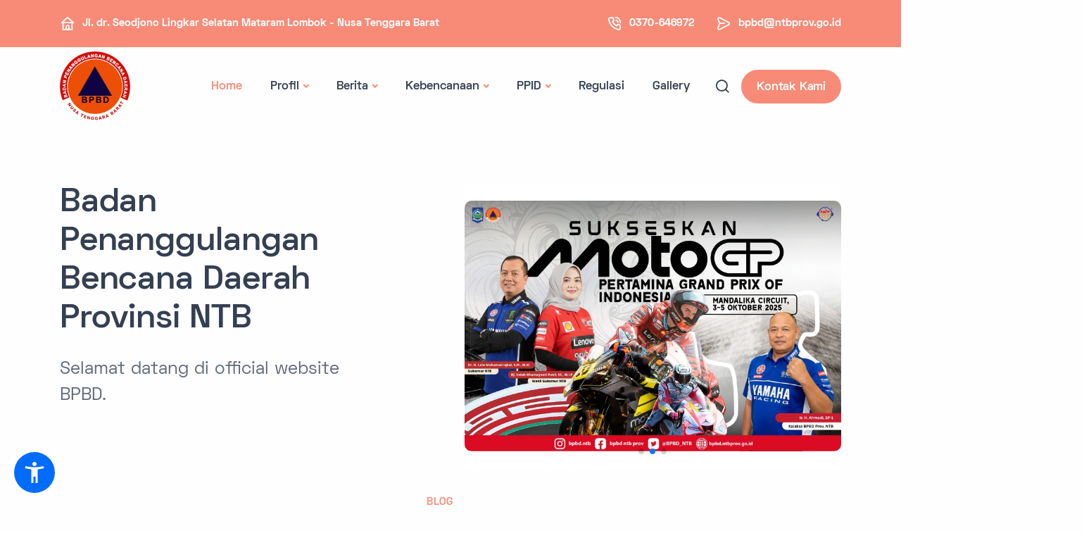

--- FILE ---
content_type: text/html; charset=UTF-8
request_url: https://bpbd.ntbprov.go.id/?page=41
body_size: 8712
content:
<!DOCTYPE html>
<html lang="en">

<head>
    <meta charset="utf-8" />
<meta name="viewport" content="width=device-width, initial-scale=1" />
<meta name="csrf-token" content="Ixs5p9MdSSdZ7noIWUiRF4Brih16b9jCDDiNKWzL" />
<link rel="apple-touch-icon" sizes="180x180" href="/apple-touch-icon.png" />
<link rel="icon" sizes="32x32" type="image/png" href="/favicon-32x32.png" />
<link rel="icon" sizes="16x16" type="image/png" href="/favicon-16x16.png" />
<link rel="manifest" href="/site.webmanifest" />
<link rel="mask-icon" color="#3b82f6" href="/safari-pinned-tab.svg" />
<meta name="theme-color" content="#3b82f6" />
<meta name="msapplication-TileColor" content="#3b82f6" />
<meta property="og:site_name" content="BPBD NTB" />
<meta property="og:locale" content="en" />
<meta name="twitter:card" content="summary_large_image" />
<meta name="twitter:site" content="@example" />
<meta name="twitter:creator" content="@example" />
<meta name="twitter:image" content="https://bpbd.ntbprov.go.id/apple-touch-icon.png" />
<title>BPBD NTB</title>
<meta property="og:title" content="BPBD NTB" />
<meta name="description" content="BPBD NTB" />
<meta property="og:description" content="BPBD NTB" />
<link rel="canonical" href="https://bpbd.ntbprov.go.id" />
<script type="application/ld+json">{"@context":"https://schema.org","@type":"WebPage","name":"BPBD NTB","description":"BPBD NTB","url":"https://bpbd.ntbprov.go.id","author":{"@type":"Organization","name":"BPBD NTB"}}</script>
    <link rel="stylesheet" href="https://bpbd.ntbprov.go.id/assets/sandbox/css/plugins.css">
    <link rel="stylesheet" href="https://bpbd.ntbprov.go.id/assets/sandbox/css/style.css">
    <link rel="stylesheet" href="https://bpbd.ntbprov.go.id/assets/sandbox/css/colors/orange.css">
    <link rel="preload" href="https://bpbd.ntbprov.go.id/assets/sandbox/css/fonts/space.css" as="style" onload="this.rel='stylesheet'">

        <link rel="stylesheet" href="https://cdn.jsdelivr.net/npm/swiper@11/swiper-bundle.min.css" />
    <script src="https://cdn.jsdelivr.net/npm/swiper@11/swiper-bundle.min.js"></script>
    <style>
        .mySwiper {
            width: 100%;
            /* Mengisi seluruh container */
            max-width: 600px;
            /* Batasi ukuran maksimal */
            height: 400px;
            /* Atur tinggi tetap */
            margin: auto;
            /* Pusatkan slider */
        }

        .mySwiper .swiper-slide {
            display: flex;
            justify-content: center;
            align-items: center;
            text-align: center;
            background: #fff;
            height: 100%;
            /* Pastikan slide mengisi penuh swiper */
        }

        .mySwiper .swiper-slide img {
            max-width: 100%;
            max-height: 100%;
            object-fit: cover;
            /* Pastikan gambar sesuai proporsi */
            border-radius: 10px;
            /* Opsional: Tambahkan sudut bulat */
        }
    </style>
    
    <!-- Livewire Styles --><style >[wire\:loading][wire\:loading], [wire\:loading\.delay][wire\:loading\.delay], [wire\:loading\.inline-block][wire\:loading\.inline-block], [wire\:loading\.inline][wire\:loading\.inline], [wire\:loading\.block][wire\:loading\.block], [wire\:loading\.flex][wire\:loading\.flex], [wire\:loading\.table][wire\:loading\.table], [wire\:loading\.grid][wire\:loading\.grid], [wire\:loading\.inline-flex][wire\:loading\.inline-flex] {display: none;}[wire\:loading\.delay\.none][wire\:loading\.delay\.none], [wire\:loading\.delay\.shortest][wire\:loading\.delay\.shortest], [wire\:loading\.delay\.shorter][wire\:loading\.delay\.shorter], [wire\:loading\.delay\.short][wire\:loading\.delay\.short], [wire\:loading\.delay\.default][wire\:loading\.delay\.default], [wire\:loading\.delay\.long][wire\:loading\.delay\.long], [wire\:loading\.delay\.longer][wire\:loading\.delay\.longer], [wire\:loading\.delay\.longest][wire\:loading\.delay\.longest] {display: none;}[wire\:offline][wire\:offline] {display: none;}[wire\:dirty]:not(textarea):not(input):not(select) {display: none;}:root {--livewire-progress-bar-color: #2299dd;}[x-cloak] {display: none !important;}[wire\:cloak] {display: none !important;}</style>

    <!-- Global site tag (gtag.js) - Google Analytics -->
    <script async src="https://www.googletagmanager.com/gtag/js?id=Enter google analytics tracking id"></script>
    <script>
        window.dataLayer = window.dataLayer || [];

        function gtag() {
            dataLayer.push(arguments);
        }

        gtag('js', new Date());

        gtag('config', 'Enter google analytics tracking id');
    </script>
</head>

<body>
    <div class="content-wrapper">
      <header class="wrapper bg-light">
  <div class="bg-primary bg-blue fw-bold fs-15 text-white">
      <div class="d-md-flex flex-md-row container py-2">
          <div class="d-flex align-items-center flex-row">
              <div class="icon fs-22 me-2 mt-1 text-white"> <i class="uil uil-home"></i></div>
              <address class="mb-0">Jl. dr. Seodjono Lingkar Selatan Mataram Lombok - Nusa Tenggara Barat</address>
          </div>
          <div class="d-flex align-items-center me-6 ms-auto flex-row">
              <div class="icon fs-22 me-2 mt-1 text-white"> <i class="uil uil-phone-volume"></i></div>
              <p class="mb-0">0370-646972</p>
          </div>
          <div class="d-flex align-items-center flex-row">
              <div class="icon fs-22 me-2 mt-1 text-white"> <i class="uil uil-message"></i></div>
              <p class="mb-0"><a href="mailto:sandbox@email.com" class="link-white hover">bpbd@ntbprov.go.id</a></p>
          </div>
      </div>
  </div>

  <nav class="navbar navbar-expand-lg center-nav transparent navbar-light">
      <div class="flex-lg-row align-items-center container flex-nowrap">
          <div class="navbar-brand w-100">
            <a href="/">
              <img class="img-fluid" style="width: auto; height: 100px;" src="https://storage.ntbprov.go.id/bpbd/media/bpbdntb-logo.png?X-Amz-Content-Sha256=UNSIGNED-PAYLOAD&amp;X-Amz-Algorithm=AWS4-HMAC-SHA256&amp;X-Amz-Credential=SRE9fHvKYXzIUzUhQZhV%2F20260123%2Fus-east-1%2Fs3%2Faws4_request&amp;X-Amz-Date=20260123T035641Z&amp;X-Amz-SignedHeaders=host&amp;X-Amz-Expires=300&amp;X-Amz-Signature=4572a3795222b67993fec0ae3a7164a6d9f0ab3186cfa960841271996932d369" alt="Logo BPBD NTB" />
            </a>
          </div>
          <div class="navbar-collapse offcanvas offcanvas-nav offcanvas-start">
              <div class="offcanvas-header d-lg-none">
                  <h3 class="fs-30 mb-0 text-dark">BPBD NTB</h3>
                  <button type="button" class="btn-close btn-close-dark" data-bs-dismiss="offcanvas"
                      aria-label="Close"></button>
              </div>

              <div>
                <div class="offcanvas-body ms-lg-auto d-flex flex-column h-100">
    <ul class="navbar-nav">
        <li class="nav-item ">
            <a class="nav-link active"
                href="/">Home</a>
        </li>
                    <li class="nav-item dropdown">
                <a class="nav-link dropdown-toggle"
                    href="page/profil" role=button aria-expanded=false data-bs-toggle="dropdown">Profil</a>
                                    <ul class="dropdown-menu">
                                                    <li class="nav-item">
        <a class="dropdown-item" href="/page/visi-misi">Visi Misi BPBD NTB</a>
    </li>
                                                    <li class="nav-item">
        <a class="dropdown-item" href="/page/tugas-dan-fungsi">Tugas dan Fungsi</a>
    </li>
                                                    <li class="nav-item">
        <a class="dropdown-item" href="/page/struktur-organisasi">Struktur Organisasi</a>
    </li>
                                                    <li class="dropdown dropdown-submenu dropend"><a class="dropdown-item dropdown-toggle" href="#"
            data-bs-toggle="dropdown">Unit Kerja</a>
        <ul class="dropdown-menu">
                            <li class="nav-item">
        <a class="dropdown-item" href="/page/sekretariat">Sekretariat</a>
    </li>
                            <li class="nav-item">
        <a class="dropdown-item" href="/page/bidang-pencegahan-dan-kesiapsiagaan">Bidang Pencegahan dan Kesiapsiagaan</a>
    </li>
                            <li class="nav-item">
        <a class="dropdown-item" href="/page/bidang-kedaruratan-dan-logistik">Bidang Kedaruratan dan Logistik</a>
    </li>
                            <li class="nav-item">
        <a class="dropdown-item" href="/page/bidang-rehabilitasi-rekonstruksi-dan-kerjasama-penanggulangan-bencana">Bidang Rehabilitasi, Rekonstruksi dan Kerjasama Penanggulangan Bencana</a>
    </li>
                            <li class="nav-item">
        <a class="dropdown-item" href="/page/bidang-pemadam-kebakaran-dan-penyelamatan">Bidang Pemadam Kebakaran dan Penyelamatan</a>
    </li>
                    </ul>
    </li>
                                                    <li class="nav-item">
        <a class="dropdown-item" href="/page/pejabat-struktural-dan-fungsional">Pejabat Struktural dan Fungsional</a>
    </li>
                                                    <li class="nav-item">
        <a class="dropdown-item" href="/page/program-dan-kegiatan">Program dan Kegiatan</a>
    </li>
                                                    <li class="nav-item">
        <a class="dropdown-item" href="/page/data-pegawai">Data Pegawai</a>
    </li>
                                                    <li class="nav-item">
        <a class="dropdown-item" href="/page/kalender-kegiatan">Kalender Kegiatan</a>
    </li>
                                            </ul>
                            </li>
                    <li class="nav-item dropdown">
                <a class="nav-link dropdown-toggle"
                    href="#" role=button aria-expanded=false data-bs-toggle="dropdown">Berita</a>
                                    <ul class="dropdown-menu">
                                                    <li class="nav-item">
        <a class="dropdown-item" href="posts?category=umum">Umum</a>
    </li>
                                                    <li class="nav-item">
        <a class="dropdown-item" href="posts?category=pencegahan-dan-kesiapsiagaan">Pencegahan dan Kesiapsiagaan</a>
    </li>
                                                    <li class="nav-item">
        <a class="dropdown-item" href="posts?category=kedaruratan-dan-logistik">Kedaruratan dan logistik</a>
    </li>
                                                    <li class="nav-item">
        <a class="dropdown-item" href="posts?category=rehabilitasi-rekonstruksi-dan-kerjasama-penanggulangan-bencana">Rehabilitasi Rekonstruksi dan Kerjasama Penanggulangan Bencana</a>
    </li>
                                                    <li class="nav-item">
        <a class="dropdown-item" href="posts?category=pemadam-kebakaran-dan-penyelamatan">Pemadam Kebakaran dan Penyelamatan</a>
    </li>
                                            </ul>
                            </li>
                    <li class="nav-item dropdown">
                <a class="nav-link dropdown-toggle"
                    href="page/kebencanaan" role=button aria-expanded=false data-bs-toggle="dropdown">Kebencanaan</a>
                                    <ul class="dropdown-menu">
                                                    <li class="dropdown dropdown-submenu dropend"><a class="dropdown-item dropdown-toggle" href="#"
            data-bs-toggle="dropdown">Peta Rawan Bencana</a>
        <ul class="dropdown-menu">
                            <li class="nav-item">
        <a class="dropdown-item" href="/page/peta-risiko">Peta Risiko</a>
    </li>
                            <li class="nav-item">
        <a class="dropdown-item" href="/page/peta-bahaya">Peta Bahaya</a>
    </li>
                            <li class="nav-item">
        <a class="dropdown-item" href="/page/peta-kerentanan">Peta Kerentanan</a>
    </li>
                            <li class="nav-item">
        <a class="dropdown-item" href="/page/peta-kapasitas">Peta Kapasitas</a>
    </li>
                    </ul>
    </li>
                                                    <li class="dropdown dropdown-submenu dropend"><a class="dropdown-item dropdown-toggle" href="#"
            data-bs-toggle="dropdown">Edukasi Bencana</a>
        <ul class="dropdown-menu">
                            <li class="nav-item">
        <a class="dropdown-item" href="/page/penanganan-bencana">Penanganan Bencana</a>
    </li>
                            <li class="nav-item">
        <a class="dropdown-item" href="/page/bencana-banjir">Bencana Banjir</a>
    </li>
                            <li class="nav-item">
        <a class="dropdown-item" href="/page/erupsi-gunung-api">Erupsi Gunung Api</a>
    </li>
                            <li class="nav-item">
        <a class="dropdown-item" href="/page/gempa-bumi">Gempa Bumi</a>
    </li>
                            <li class="nav-item">
        <a class="dropdown-item" href="/page/kebakaran">Kebakaran</a>
    </li>
                            <li class="nav-item">
        <a class="dropdown-item" href="/page/kekeringan">Kekeringan</a>
    </li>
                            <li class="nav-item">
        <a class="dropdown-item" href="/page/tanah-longsor">Tanah Longsor</a>
    </li>
                            <li class="nav-item">
        <a class="dropdown-item" href="/page/puting-beliung">Puting Beliung</a>
    </li>
                            <li class="nav-item">
        <a class="dropdown-item" href="/page/tsunami">Tsunami</a>
    </li>
                            <li class="nav-item">
        <a class="dropdown-item" href="/page/konflik-sosial">Konflik Sosial</a>
    </li>
                    </ul>
    </li>
                                                    <li class="dropdown dropdown-submenu dropend"><a class="dropdown-item dropdown-toggle" href="#"
            data-bs-toggle="dropdown">SOP</a>
        <ul class="dropdown-menu">
                            <li class="nav-item">
        <a class="dropdown-item" href="/page/pra-bencana">Pra Bencana</a>
    </li>
                            <li class="nav-item">
        <a class="dropdown-item" href="/page/darurat-bencana">Darurat Bencana</a>
    </li>
                            <li class="nav-item">
        <a class="dropdown-item" href="/page/pasca-bencana">Pasca Bencana</a>
    </li>
                            <li class="nav-item">
        <a class="dropdown-item" href="/page/peminjaman-peralatan-kebencanaan">Peminjaman Peralatan Kebencanaan</a>
    </li>
                            <li class="nav-item">
        <a class="dropdown-item" href="/page/umum-kepegawaian">Umum/Kepegawaian</a>
    </li>
                            <li class="nav-item">
        <a class="dropdown-item" href="/page/keuangan">Keuangan</a>
    </li>
                    </ul>
    </li>
                                            </ul>
                            </li>
                    <li class="nav-item dropdown">
                <a class="nav-link dropdown-toggle"
                    href="page/ppid" role=button aria-expanded=false data-bs-toggle="dropdown">PPID</a>
                                    <ul class="dropdown-menu">
                                                    <li class="nav-item">
        <a class="dropdown-item" href="/page/profil-ppid">Profil PPID</a>
    </li>
                                                    <li class="nav-item">
        <a class="dropdown-item" href="/page/maklumat-pelayanan">Maklumat Pelayanan</a>
    </li>
                                                    <li class="nav-item">
        <a class="dropdown-item" href="/page/struktur-ppid">Struktur PPID</a>
    </li>
                                                    <li class="dropdown dropdown-submenu dropend"><a class="dropdown-item dropdown-toggle" href="#"
            data-bs-toggle="dropdown">Daftar Informasi Publik</a>
        <ul class="dropdown-menu">
                            <li class="nav-item">
        <a class="dropdown-item" href="/page/informasi-setiap-saat">Informasi Setiap Saat</a>
    </li>
                            <li class="nav-item">
        <a class="dropdown-item" href="/page/informasi-berkala">Informasi Berkala</a>
    </li>
                            <li class="nav-item">
        <a class="dropdown-item" href="/page/informasi-setiap-saat">Informasi Setiap Saat</a>
    </li>
                            <li class="nav-item">
        <a class="dropdown-item" href="/page/informasi-dikecualikan">Informasi Dikecualikan</a>
    </li>
                    </ul>
    </li>
                                                    <li class="nav-item">
        <a class="dropdown-item" href="/page/pengajuan-keberatan">Tata Cara Pengajuan Keberatan</a>
    </li>
                                                    <li class="nav-item">
        <a class="dropdown-item" href="/page/tata-cara-pengaduan">Tata Cara Pengaduan Penyalahgunaan Wewenang Atau Pelanggaran</a>
    </li>
                                                    <li class="nav-item">
        <a class="dropdown-item" href="/page/permohonan-informasi">Tata Cara Permohonan Informasi</a>
    </li>
                                                    <li class="nav-item">
        <a class="dropdown-item" href="/page/publikasi-dan-inovasi">Publikasi dan Inovasi</a>
    </li>
                                                    <li class="nav-item">
        <a class="dropdown-item" href="/page/survey">Survei Kepuasan Layanan</a>
    </li>
                                                    <li class="nav-item">
        <a class="dropdown-item" href="/pengajuan-keberatan/buat">Pengajuan Keberatan</a>
    </li>
                                                    <li class="nav-item">
        <a class="dropdown-item" href="/permohonan-informasi/buat">Permohonan Informasi Publik</a>
    </li>
                                            </ul>
                            </li>
                    <li class="nav-item ">
                <a class="nav-link "
                    href="/page/regulasi"  data-bs-toggle="">Regulasi</a>
                            </li>
                    <li class="nav-item ">
                <a class="nav-link "
                    href="#"  data-bs-toggle="">Gallery</a>
                            </li>
            </ul>
</div>
              </div>
          </div>
          <div class="navbar-other w-100 d-flex ms-auto">
              <ul class="navbar-nav align-items-center ms-auto flex-row">
                  <li class="nav-item">
                      <a class="nav-link" data-bs-toggle="offcanvas" data-bs-target="#offcanvas-search">
                          <i class="uil uil-search"></i>
                      </a>
                  </li>
                  <li class="nav-item d-none d-md-block">
                      <a href="https://bpbd.ntbprov.go.id/contact-us" class="btn btn-sm btn-primary rounded-pill">Kontak Kami</a>
                  </li>
                  <li class="nav-item d-lg-none">
                      <button class="hamburger offcanvas-nav-btn"><span></span></button>
                  </li>
              </ul>
          </div>
      </div>
  </nav>
  <div class="offcanvas offcanvas-top bg-light" id="offcanvas-search" data-bs-scroll="true">
      <div class="d-flex container flex-row py-6">
          <form class="search-form w-100" action="https://bpbd.ntbprov.go.id/posts" method="GET">
              <input id="search-form" type="text" name="keyword" class="form-control"
                  placeholder="Type keyword and hit enter">
          </form>
          <button type="button" class="btn-close" data-bs-dismiss="offcanvas" aria-label="Close"></button>
      </div>
  </div>
</header>
              <section class="wrapper bg-light">
            <div class="container pt-8 pt-md-14">
                    <div class="row gx-lg-0 gx-xl-8 gy-10 gy-md-13 gy-lg-0 mb-7 mb-md-10 mb-lg-16 align-items-center">
        <div class="col-md-8 offset-md-2 col-lg-6 offset-lg-1 position-relative order-lg-2" data-cue="zoomIn">
            <div class="swiper mySwiper">
                <div class="swiper-wrapper">
                                            <div class="swiper-slide">
                            <img src="https://storage.ntbprov.go.id/bpbd/media/bpbd-provinsi-ntb.jpg?X-Amz-Content-Sha256=UNSIGNED-PAYLOAD&amp;X-Amz-Algorithm=AWS4-HMAC-SHA256&amp;X-Amz-Credential=SRE9fHvKYXzIUzUhQZhV%2F20260123%2Fus-east-1%2Fs3%2Faws4_request&amp;X-Amz-Date=20260123T035640Z&amp;X-Amz-SignedHeaders=host&amp;X-Amz-Expires=300&amp;X-Amz-Signature=3f0f30e01237ca31349aa1a208911b51edfafe00a2f09da1210125f0b21fda30" alt="BPBD Provinsi NTB ASN BerAKHLAK">
                        </div>
                                            <div class="swiper-slide">
                            <img src="https://storage.ntbprov.go.id/bpbd/media/whatsapp-image-2025-09-20-at-230539.jpeg?X-Amz-Content-Sha256=UNSIGNED-PAYLOAD&amp;X-Amz-Algorithm=AWS4-HMAC-SHA256&amp;X-Amz-Credential=SRE9fHvKYXzIUzUhQZhV%2F20260123%2Fus-east-1%2Fs3%2Faws4_request&amp;X-Amz-Date=20260123T035640Z&amp;X-Amz-SignedHeaders=host&amp;X-Amz-Expires=300&amp;X-Amz-Signature=293fb42901d2044eda0a7208cc831175d93bafff053c9ef58b92d95557700ece" alt="Road To Moto GP Pertamina Grand Prix Of Indonesia">
                        </div>
                                            <div class="swiper-slide">
                            <img src="https://storage.ntbprov.go.id/bpbd/media/we-are-back.jpg?X-Amz-Content-Sha256=UNSIGNED-PAYLOAD&amp;X-Amz-Algorithm=AWS4-HMAC-SHA256&amp;X-Amz-Credential=SRE9fHvKYXzIUzUhQZhV%2F20260123%2Fus-east-1%2Fs3%2Faws4_request&amp;X-Amz-Date=20260123T035640Z&amp;X-Amz-SignedHeaders=host&amp;X-Amz-Expires=300&amp;X-Amz-Signature=530220aad5c2d45fb444496d26913140609da3eafd820bb759b8645a6b9b208c" alt="Call Center Kebencanaan 117 ">
                        </div>
                                    </div>
                <div class="swiper-pagination"></div>
            </div>
        </div>
        <!--/column -->
        <div class="col-lg-5 mt-lg-n10 text-center text-lg-start" data-cues="slideInDown" data-group="page-title"
            data-delay="600">
            <h1 class="display-1 mb-5">Badan Penanggulangan Bencana Daerah Provinsi NTB</h1>
            <p class="lead fs-25 lh-sm mb-7 px-md-10 px-lg-0">Selamat datang di official website BPBD.</p>
        </div>
    </div>
    <div class="row gy-10 gy-sm-13 gx-lg-3 align-items-center mb-14 mb-md-17 mb-lg-19">
        <div class="text-center row">
            <div class="mx-auto col-lg-9 col-xl-8 col-xxl-7">
                <h2 class="mb-3 fs-15 text-uppercase text-primary">Blog</h2>
                <h3 class="mb-6 display-4">Postingan Terkini</h3>
            </div>
        </div>
                    <div class="col-md-8 col-lg-6 position-relative">
                <div class="shape bg-line red rounded rellax w-18 h-18" data-rellax-speed="1"
                    style="top: -2.2rem; left: -2.4rem;"></div>
                <div class="shape rounded bg-soft-primary rellax d-md-block" data-rellax-speed="0"
                    style="bottom: -1.8rem; right: -1.5rem; width: 85%; height: 90%; "></div>
                <figure class="rounded">
                    <img class="img-fluid" src="https://storage.ntbprov.go.id/bpbd/media/whatsapp-image-2026-01-23-at-012255.jpeg?X-Amz-Content-Sha256=UNSIGNED-PAYLOAD&amp;X-Amz-Algorithm=AWS4-HMAC-SHA256&amp;X-Amz-Credential=SRE9fHvKYXzIUzUhQZhV%2F20260123%2Fus-east-1%2Fs3%2Faws4_request&amp;X-Amz-Date=20260123T035640Z&amp;X-Amz-SignedHeaders=host&amp;X-Amz-Expires=300&amp;X-Amz-Signature=42bb8976220f57ad6985531fffcaa73cd48019a11d89421c768fd70d8ae4e693"
                        alt="Angin Kencang dan Banjir Terjang Tiga Kecamatan di Kabupaten Bima, Puluhan Bangunan Terdampak" />
                </figure>
            </div>
            <div class="col-lg-5 col-xl-4 offset-lg-1">
                <h2 class="display-4 mb-3">
                    <a href="https://bpbd.ntbprov.go.id/post/angin-kencang-dan-banjir-terjang-tiga-kecamatan-di-kabupaten-bima-puluhan-bangunan-terdampak" class="link-dark">
                        Angin Kencang dan Banjir Terjang Tiga Kecamatan di Kabupaten Bima, Puluhan Bangunan Terdampak
                    </a>
                </h2>
                <p class="lead fs-lg mb-6">
                    Cuaca ekstrem berupa angin kencang yang disertai hujan lebat melanda sejumlah wilayah di Kabupaten B...
                </p>
                <div class="d-flex flex-row mb-6">
                    <div class="post-meta d-flex">
                        <li class="post-date">
                            <i class="uil uil-calendar-alt"></i>
                            <span class="post-date">23 Jan 2026</span>
                        </li>
                        <li>
                            <i class="uil uil-eye"></i>
                            <span class="post-likes ms-auto">1</span>
                        </li>
                    </div>
                </div>
            </div>
            </div>
    <div class="row gx-lg-12 gx-xl-12 gy-10 mb-16 mb-md-17 mb-xl-20 align-items-center">
        <div class="col-lg-12">
            <div class="swiper-container text-center mb-10" data-margin="30" data-dots="true" data-items-xl="3"
                data-items-md="2" data-items-xs="1">
                <div class="swiper">
                    <div class="swiper-wrapper">
                                                    <div class="swiper-slide">
                                <img class="img-fluid w-20 mx-auto mb-4 rounded shadow"
                                    src="https://storage.ntbprov.go.id/bpbd/media/1-1769104745.jpg?X-Amz-Content-Sha256=UNSIGNED-PAYLOAD&amp;X-Amz-Algorithm=AWS4-HMAC-SHA256&amp;X-Amz-Credential=SRE9fHvKYXzIUzUhQZhV%2F20260123%2Fus-east-1%2Fs3%2Faws4_request&amp;X-Amz-Date=20260123T035640Z&amp;X-Amz-SignedHeaders=host&amp;X-Amz-Expires=300&amp;X-Amz-Signature=ff152410c57569a9bdfdad8fccf0e31bfc4ab1330b3faba251c8437be7e26ffa"
                                    alt="Kalaksa BPBD Provinsi NTB Dampingi Gubernur NTB Tinjau dampak bencana Gelombang Pasang di Kecamatan Ampenan" />
                                <div>
                                    <a href="https://bpbd.ntbprov.go.id/post/kalaksa-bpbd-provinsi-ntb-dampingi-gubernur-ntb-tinjau-dampak-bencana-gelombang-pasang-di-kecamatan-ampenan" class="link-dark">Kalaksa BPBD Provinsi NTB Dampingi Gubernur NTB Tinjau dampak bencana Gelombang Pasang di Kecamatan Ampenan</a>
                                </div>
                                <div class="meta mb-2">Kedaruratan dan logistik</div>
                                <a class="mb-2">Pada hari Kamis, 22 Januari 2026 Kepala Pelaksana BPBD Provinsi NTB mendampingi Gubernur Nusa Tengga...</a>
                                <nav class="mb-0 post-meta d-flex">
                                    <li class="post-date">
                                        <i class="uil uil-calendar-alt"></i>
                                        <span>23 Jan 2026</span>
                                    </li>
                                    <li class="post-likes ms-auto">
                                        <i class="uil uil-eye"></i>
                                        1
                                    </li>
                                </nav>
                            </div>
                                                    <div class="swiper-slide">
                                <img class="img-fluid w-20 mx-auto mb-4 rounded shadow"
                                    src="https://storage.ntbprov.go.id/bpbd/media/1-1769104745.jpg?X-Amz-Content-Sha256=UNSIGNED-PAYLOAD&amp;X-Amz-Algorithm=AWS4-HMAC-SHA256&amp;X-Amz-Credential=SRE9fHvKYXzIUzUhQZhV%2F20260123%2Fus-east-1%2Fs3%2Faws4_request&amp;X-Amz-Date=20260123T035640Z&amp;X-Amz-SignedHeaders=host&amp;X-Amz-Expires=300&amp;X-Amz-Signature=ff152410c57569a9bdfdad8fccf0e31bfc4ab1330b3faba251c8437be7e26ffa"
                                    alt="Kalaksa BPBD Provinsi NTB Dampingi Gubernur NTB Tinjau dampak bencana Gelombang Pasang di Kecamatan Ampenan" />
                                <div>
                                    <a href="https://bpbd.ntbprov.go.id/post/kalaksa-bpbd-provinsi-ntb-dampingi-gubernur-ntb-tinjau-dampak-bencana-gelombang-pasang-di-kecamatan-ampenan-22-01-2026" class="link-dark">Kalaksa BPBD Provinsi NTB Dampingi Gubernur NTB Tinjau dampak bencana Gelombang Pasang di Kecamatan Ampenan</a>
                                </div>
                                <div class="meta mb-2">Kedaruratan dan logistik</div>
                                <a class="mb-2">Pada hari Kamis, 22 Januari 2026 Kepala Pelaksana BPBD Provinsi NTB mendampingi Gubernur Nusa Tengga...</a>
                                <nav class="mb-0 post-meta d-flex">
                                    <li class="post-date">
                                        <i class="uil uil-calendar-alt"></i>
                                        <span>23 Jan 2026</span>
                                    </li>
                                    <li class="post-likes ms-auto">
                                        <i class="uil uil-eye"></i>
                                        1
                                    </li>
                                </nav>
                            </div>
                                                    <div class="swiper-slide">
                                <img class="img-fluid w-20 mx-auto mb-4 rounded shadow"
                                    src="https://storage.ntbprov.go.id/bpbd/media/peringatan-dini-cuaca-ntb-23-01-2026-update.jpg?X-Amz-Content-Sha256=UNSIGNED-PAYLOAD&amp;X-Amz-Algorithm=AWS4-HMAC-SHA256&amp;X-Amz-Credential=SRE9fHvKYXzIUzUhQZhV%2F20260123%2Fus-east-1%2Fs3%2Faws4_request&amp;X-Amz-Date=20260123T035641Z&amp;X-Amz-SignedHeaders=host&amp;X-Amz-Expires=300&amp;X-Amz-Signature=b8da3905b4a030f301f00e5b4497c76f3a4558e41967ae94acc9d3f6be30cdc7"
                                    alt="PERINGATAN DINI CUACA WILAYAH NUSA TENGGARA BARAT (Juma&#039;t, 23 Januari 2026)" />
                                <div>
                                    <a href="https://bpbd.ntbprov.go.id/post/peringatan-dini-cuaca-wilayah-nusa-tenggara-barat-jumat-23-januari-2026" class="link-dark">PERINGATAN DINI CUACA WILAYAH NUSA TENGGARA BARAT (Juma&#039;t, 23 Januari 2026)</a>
                                </div>
                                <div class="meta mb-2">Umum</div>
                                <a class="mb-2">PERINGATAN DINI CUACA WILAYAH NUSA TENGGARA BARATUpdate Prakiraan Cuaca bagi Wilayah Kabupaten/Kota...</a>
                                <nav class="mb-0 post-meta d-flex">
                                    <li class="post-date">
                                        <i class="uil uil-calendar-alt"></i>
                                        <span>23 Jan 2026</span>
                                    </li>
                                    <li class="post-likes ms-auto">
                                        <i class="uil uil-eye"></i>
                                        2
                                    </li>
                                </nav>
                            </div>
                                            </div>
                </div>
            </div>
            <div class="text-center">
                <a href="https://bpbd.ntbprov.go.id/posts" class="btn btn-outline-primary rounded-pill shadow-sm">
                    Lihat Semua Berita
                </a>
            </div>
        </div>
    </div>
    <div class="row">
        <div class="col-md-10 col-lg-8 col-xl-7 col-xxl-6 mx-auto text-center">
            <h2 class="fs-15 text-uppercase text-muted mb-3">Informasi Publik</h2>
            <h3 class="display-4 mb-10">PPID
            </h3>
        </div>
        <!-- /column -->
    </div>
    <div class="row gx-md-8 gy-8 text-center mb-14 mb-md-17">
                    <div class="col-md-6 col-lg-3">
                <div class="icon btn btn-circle btn-lg btn-primary pe-none mb-5"> <i
                        class="uil uil-file"></i>
                </div>
                <h4>Informasi Berkala</h4>
                <p class="mb-3">Informasi yang diperbarui secara reguler atau periodik</p>
                <a href="https://bpbd.ntbprov.go.id/daftar-informasi-publik/informasi-berkala"
                    class="more hover link->primary">Lihat Daftar</a>
            </div>
                    <div class="col-md-6 col-lg-3">
                <div class="icon btn btn-circle btn-lg btn-success pe-none mb-5"> <i
                        class="uil uil-file"></i>
                </div>
                <h4>Informasi Serta Merta</h4>
                <p class="mb-3">Informasi yang diperbarui atau disajikan secara instan</p>
                <a href="https://bpbd.ntbprov.go.id/daftar-informasi-publik/informasi-serta-merta"
                    class="more hover link->success">Lihat Daftar</a>
            </div>
                    <div class="col-md-6 col-lg-3">
                <div class="icon btn btn-circle btn-lg btn-warning pe-none mb-5"> <i
                        class="uil uil-file"></i>
                </div>
                <h4>Informasi Setiap Saat</h4>
                <p class="mb-3">Informasi yang diperbarui atau disajikan setiap saat</p>
                <a href="https://bpbd.ntbprov.go.id/daftar-informasi-publik/informasi-setiap-saat"
                    class="more hover link->warning">Lihat Daftar</a>
            </div>
                    <div class="col-md-6 col-lg-3">
                <div class="icon btn btn-circle btn-lg btn-danger pe-none mb-5"> <i
                        class="uil uil-file"></i>
                </div>
                <h4>Informasi Dikecualikan</h4>
                <p class="mb-3">Informasi yang dikecualikan untuk disediakan ke publik</p>
                <a href="https://bpbd.ntbprov.go.id/daftar-informasi-publik/informasi-dikecualikan"
                    class="more hover link->danger">Lihat Daftar</a>
            </div>
            </div>
    <div class="px-lg-5 mb-14 mb-md-17">
        <div class="row gx-0 gx-md-8 gx-xl-12 gy-8 align-items-center">
            <div class="col-12 text-center">
                <h2 class="display-4 mb-5">Link Terkait</h2>
            </div>
                            <div class="col-4 col-md-2">
                    <figure class="px-5 px-md-0 px-lg-2 px-xl-3 px-xxl-4">
                        <a href="https://cuaca.bmkg.go.id/">
                            <img src="https://storage.ntbprov.go.id/bpbd/media/logo-bmkg-2010-1.png?X-Amz-Content-Sha256=UNSIGNED-PAYLOAD&amp;X-Amz-Algorithm=AWS4-HMAC-SHA256&amp;X-Amz-Credential=SRE9fHvKYXzIUzUhQZhV%2F20260123%2Fus-east-1%2Fs3%2Faws4_request&amp;X-Amz-Date=20260123T035641Z&amp;X-Amz-SignedHeaders=host&amp;X-Amz-Expires=300&amp;X-Amz-Signature=eb469bde8c2cd9a82d8b9c7270c87a4082cbf9117d13ac40f4d455daf8c69708"
                                alt="Cuaca BMKG" />
                        </a>
                    </figure>
                </div>
                            <div class="col-4 col-md-2">
                    <figure class="px-5 px-md-0 px-lg-2 px-xl-3 px-xxl-4">
                        <a href="https://inarisk.bnpb.go.id/">
                            <img src="https://storage.ntbprov.go.id/bpbd/media/inarisk.png?X-Amz-Content-Sha256=UNSIGNED-PAYLOAD&amp;X-Amz-Algorithm=AWS4-HMAC-SHA256&amp;X-Amz-Credential=SRE9fHvKYXzIUzUhQZhV%2F20260123%2Fus-east-1%2Fs3%2Faws4_request&amp;X-Amz-Date=20260123T035641Z&amp;X-Amz-SignedHeaders=host&amp;X-Amz-Expires=300&amp;X-Amz-Signature=92a87bca1e95779cc1826bfcf1ca5ceb6bdeacbbc02234fd6e78c8217592c0a2"
                                alt="InaRisk BNPB" />
                        </a>
                    </figure>
                </div>
                            <div class="col-4 col-md-2">
                    <figure class="px-5 px-md-0 px-lg-2 px-xl-3 px-xxl-4">
                        <a href="https://inatews.bmkg.go.id/wrs/index.html">
                            <img src="https://storage.ntbprov.go.id/bpbd/media/logo-wrs2.webp?X-Amz-Content-Sha256=UNSIGNED-PAYLOAD&amp;X-Amz-Algorithm=AWS4-HMAC-SHA256&amp;X-Amz-Credential=SRE9fHvKYXzIUzUhQZhV%2F20260123%2Fus-east-1%2Fs3%2Faws4_request&amp;X-Amz-Date=20260123T035641Z&amp;X-Amz-SignedHeaders=host&amp;X-Amz-Expires=300&amp;X-Amz-Signature=ddfcdce9974cec1d80e9254b3a7c3676a0969195e8b6fe2851510761b5e5a8bf"
                                alt="Warning Receiver System" />
                        </a>
                    </figure>
                </div>
                            <div class="col-4 col-md-2">
                    <figure class="px-5 px-md-0 px-lg-2 px-xl-3 px-xxl-4">
                        <a href="https://siaga.ntbprov.go.id/">
                            <img src="https://storage.ntbprov.go.id/bpbd/media/sik-siaga-ntb.png?X-Amz-Content-Sha256=UNSIGNED-PAYLOAD&amp;X-Amz-Algorithm=AWS4-HMAC-SHA256&amp;X-Amz-Credential=SRE9fHvKYXzIUzUhQZhV%2F20260123%2Fus-east-1%2Fs3%2Faws4_request&amp;X-Amz-Date=20260123T035641Z&amp;X-Amz-SignedHeaders=host&amp;X-Amz-Expires=300&amp;X-Amz-Signature=7d81fdeb14e17deec6f9ffc1c60af8c0e5bb823099f602d40a3b3c6a732cd92d"
                                alt="Sistem Informasi Kebencanaan" />
                        </a>
                    </figure>
                </div>
                            <div class="col-4 col-md-2">
                    <figure class="px-5 px-md-0 px-lg-2 px-xl-3 px-xxl-4">
                        <a href="https://simampu.bnpb.go.id/fe/public-emergency-dashboard">
                            <img src="https://storage.ntbprov.go.id/bpbd/media/logo-bnpb-238x300.png?X-Amz-Content-Sha256=UNSIGNED-PAYLOAD&amp;X-Amz-Algorithm=AWS4-HMAC-SHA256&amp;X-Amz-Credential=SRE9fHvKYXzIUzUhQZhV%2F20260123%2Fus-east-1%2Fs3%2Faws4_request&amp;X-Amz-Date=20260123T035641Z&amp;X-Amz-SignedHeaders=host&amp;X-Amz-Expires=300&amp;X-Amz-Signature=71c37127ba34e182295c969598ac3e26216500ebfc55110b1e3d11d57d5c2916"
                                alt="Dashboard Kedaruratan Publik BNPB" />
                        </a>
                    </figure>
                </div>
                    </div>
        <!--/.row -->
    </div>
            </div>

                    <div class="container mb-10">
            <div class="card bg-soft-primary">
                <div class="card-body p-md-10 py-xxl-16 position-relative">
                                            <div class="position-absolute d-none d-lg-block" style="bottom:8%; left:10%; width: 28%; z-index:2">
                            <figure>
                                <a target='_blank' href='https://api.qrserver.com/v1/create-qr-code/?size=1000x1000&data=https://simaskot.ntbprov.go.id/form-survei/MzMtQlBCRA=='><img src='https://api.qrserver.com/v1/create-qr-code/?size=150x150&data=https://simaskot.ntbprov.go.id/form-survei/MzMtQlBCRA=='/></a>
                            </figure>
                        </div>
                        <div class="row gx-md-0 gx-xl-12 text-center">
                            <div class="col-lg-7 offset-lg-5 col-xl-6">
                                <span class="ratings five mb-3"></span>
                                <blockquote class="border-0 fs-lg mb-0">
                                    <p>“Scan Qrcode atau klik SIMASKOT
                                        untuk mengisi Survei Kepuasan Masyarakat”</p>
                                    <div class="blockquote-details justify-content-center text-center">
                                        <div class="info p-0">
                                            <a href="https://simaskot.ntbprov.go.id/form-survei/MzMtQlBCRA==" target="_blank"
                                                class="btn btn-primary rounded-pill text-nowrap">SIMASKOT</a>
                                        </div>
                                    </div>
                                </blockquote>
                            </div>
                            <!-- /column -->
                        </div>
                                    </div>
                <!--/.card-body -->
            </div>
        </div>
                <!--/.container -->
        </section>
        <!-- /section -->
    </div>
    <!-- /.content-wrapper -->
    <footer class="bg-dark text-inverse">
  <div class="container py-13 py-md-15">
      <div class="row gy-6 gy-lg-0">
          <div class="col-md-4 col-lg-3">
              <div class="widget">
                  <img class="mb-4" width="auto" height="50" src="https://storage.ntbprov.go.id/bpbd/media/bpbdntb-logo.png?X-Amz-Content-Sha256=UNSIGNED-PAYLOAD&amp;X-Amz-Algorithm=AWS4-HMAC-SHA256&amp;X-Amz-Credential=SRE9fHvKYXzIUzUhQZhV%2F20260123%2Fus-east-1%2Fs3%2Faws4_request&amp;X-Amz-Date=20260123T035641Z&amp;X-Amz-SignedHeaders=host&amp;X-Amz-Expires=300&amp;X-Amz-Signature=4572a3795222b67993fec0ae3a7164a6d9f0ab3186cfa960841271996932d369" alt="" />
                  <p class="mb-4">©
                      <script>
                          document.write(new Date().getUTCFullYear());
                      </script> Badan Penanggulangan Bencana Daerah Provinsi NTB <br class="d-none d-lg-block" />All rights reserved.
                  </p>
                  <nav class="nav social ">
                    <a href="https://www.facebook.com/bpbd.ntb"><i class="uil uil-facebook-f"></i></a>
                    <a href="https://www.instagram.com/bpbd.ntb"><i class="uil uil-instagram"></i></a>
                    <a href="https://twitter.com/bpbd_ntb"><i class="uil uil-twitter"></i></a>
                    <a href="https://www.youtube.com/channel/UCqFspzx2uwnTev28eNvLFVA"><i class="uil uil-youtube"></i></a>
                    <a href="https://tiktok.com/c/bpbd_ntb">
                      <svg xmlns="http://www.w3.org/2000/svg" width="1em" height="1em" viewBox="0 0 24 24">
                        <path fill="black"
                            d="M16.6 5.82s.51.5 0 0A4.278 4.278 0 0 1 15.54 3h-3.09v12.4a2.592 2.592 0 0 1-2.59 2.5c-1.42 0-2.6-1.16-2.6-2.6c0-1.72 1.66-3.01 3.37-2.48V9.66c-3.45-.46-6.47 2.22-6.47 5.64c0 3.33 2.76 5.7 5.69 5.7c3.14 0 5.69-2.55 5.69-5.7V9.01a7.35 7.35 0 0 0 4.3 1.38V7.3s-1.88.09-3.24-1.48" />
                    </svg>
                </a>
                  </nav>
                  <!-- /.social -->
              </div>
              <!-- /.widget -->
          </div>
          <!-- /column -->
          <div class="col-md-4 col-lg-3">
              <div class="widget">
                  <h4 class="widget-title text-white mb-3">Alamat Kami</h4>
                  <address class="pe-xl-15 pe-xxl-17">Jl. dr. Seodjono Lingkar Selatan Mataram Lombok - Nusa Tenggara Barat
                  </address>
                  <a href="mailto:#" class="link-body">bpbd@ntbprov.go.id</a><br /> 0370-646972
              </div>
              <!-- /.widget -->
          </div>
          <!-- /column -->
          <div class="col-md-4 col-lg-3">
              <div class="widget">
                  <h4 class="widget-title text-white mb-3">Apakah anda puas dengan pelayanan informasi Yang disediakan pada Website ini?</h4>
                  <div id="polling">
  
  
  
  <ul class="progress-list">
    <li>
      <p>Puas <small>(1 Responden)</small></p>
      <div class="progressbar line blue" data-value="100">
        <div class="progress-fill" style="width: 100%;"></div>
      </div>
    </li>
    <li>
      <p>Cukup Puas <small>(0 Responden)</small></p>
      <div class="progressbar line green" data-value="0">
        <div class="progress-fill" style="width: 0%;"></div>
      </div>
    </li>
    <li>
      <p>Kurang Puas <small>(0 Responden)</small></p>
      <div class="progressbar line red" data-value="0">
        <div class="progress-fill" style="width: 0%;"></div>
      </div>
    </li>
  </ul>

  </div>

<style>
  .progressbar {
    width: 100%;
    background-color: #f0f0f0;
    border-radius: 8px;
    margin-bottom: 10px;
    position: relative;
    overflow: hidden;
  }

  .progress-fill {
    height: 10px;
    background-color: #007bff;
    border-radius: 8px;
    transition: width 0.4s ease;
  }

  .progressbar.line.blue .progress-fill {
    background-color: #007bff;
  }

  .progressbar.line.green .progress-fill {
    background-color: #28a745;
  }

  .progressbar.line.red .progress-fill {
    background-color: #dc3545;
  }

  .form-check-input:checked {
    background-color: #007bff;
    border-color: #007bff;
  }

  .form-check-label {
    margin-left: 8px;
    font-weight: 500;
  }

  button[type="submit"] {
    padding: 8px 20px;
    background-color: #007bff;
    border: none;
    color: #fff;
    transition: background-color 0.3s ease, box-shadow 0.3s ease;
  }

  button[type="submit"]:hover {
    background-color: #0056b3;
    box-shadow: 0 4px 8px rgba(0, 0, 0, 0.2);
  }
</style>
              </div>
              <!-- /.widget -->
          </div>
          <!-- /column -->
          <div class="col-md-12 col-lg-3">
              <div class="widget">
                  <iframe src="https://www.google.com/maps/embed?pb=!1m18!1m12!1m3!1d3944.758520586161!2d116.08373639678955!3d-8.619166699999992!2m3!1f0!2f0!3f0!3m2!1i1024!2i768!4f13.1!3m3!1m2!1s0x2dcdbfa81fa90d8f%3A0x64e72ca482b22b4d!2sKantor%20BPBD-NTB!5e0!3m2!1sen!2sid!4v1744416149672!5m2!1sen!2sid" width="600" height="450" style="border:0;" allowfullscreen="" loading="lazy" referrerpolicy="no-referrer-when-downgrade"></iframe>
              </div>
              <!-- /.widget -->
          </div>
          <!-- /column -->
      </div>
      <!--/.row -->
  </div>
  <!-- /.container -->
</footer>
    <div class="progress-wrap">
        <svg class="progress-circle svg-content" width="100%" height="100%" viewBox="-1 -1 102 102">
            <path d="M50,1 a49,49 0 0,1 0,98 a49,49 0 0,1 0,-98" />
        </svg>
    </div>
    <script src="https://bpbd.ntbprov.go.id/assets/sandbox/js/plugins.js"></script>
    <script src="https://bpbd.ntbprov.go.id/assets/sandbox/js/theme.js"></script>
          <script src="https://bpbd.ntbprov.go.id/js/sienna/sienna.min.js" defer></script>
        <script data-navigate-once="true">window.livewireScriptConfig = {"csrf":"Ixs5p9MdSSdZ7noIWUiRF4Brih16b9jCDDiNKWzL","uri":"\/livewire\/update","progressBar":"","nonce":""};</script>
        <script>
        document.addEventListener("DOMContentLoaded", function() {
            var swiper = new Swiper(".mySwiper", {
                loop: true, // Looping slider agar terus berjalan
                autoplay: { // Slider berjalan otomatis
                    delay: 3000, // Ganti slide setiap 3 detik
                    disableOnInteraction: false // Tetap autoplay meski ada interaksi
                },
                pagination: {
                    el: ".swiper-pagination",
                    clickable: true,
                }
            });
        });
    </script>
    </body>

</html>


--- FILE ---
content_type: text/css
request_url: https://bpbd.ntbprov.go.id/assets/sandbox/css/style.css
body_size: 79692
content:
@charset "UTF-8";/*!
Theme Name: Sandbox - Modern & Multipurpose Bootstrap 5 Template
Theme URI:	https://sandbox.elemisthemes.com/
Version:	3.4.1
Author:		elemis
*/@import url(https://fonts.googleapis.com/css2?family=Manrope:wght@400;500;700);:root,[data-bs-theme=light]{--bs-gray-100:#fefefe;--bs-gray-200:#f6f7f9;--bs-gray-300:#cacaca;--bs-gray-400:#aab0bc;--bs-gray-500:#959ca9;--bs-gray-600:#60697b;--bs-gray-700:#2f353a;--bs-gray-800:#21262c;--bs-gray-900:#1e2228;--bs-blue:#3f78e0;--bs-sky:#5eb9f0;--bs-purple:#747ed1;--bs-grape:#605dba;--bs-violet:#a07cc5;--bs-pink:#d16b86;--bs-fuchsia:#e668b3;--bs-red:#e2626b;--bs-orange:#f78b77;--bs-yellow:#fab758;--bs-green:#45c4a0;--bs-leaf:#7cb798;--bs-aqua:#54a8c7;--bs-navy:#343f52;--bs-ash:#9499a3;--bs-white:#fff;--bs-light:#fefefe;--bs-gray:#f6f7f9;--bs-dark:#262b32;--bs-primary:#3f78e0;--bs-secondary:#aab0bc;--bs-success:#45c4a0;--bs-info:#54a8c7;--bs-warning:#fab758;--bs-danger:#e2626b;--bs-blue-rgb:63,120,224;--bs-sky-rgb:94,185,240;--bs-purple-rgb:116,126,209;--bs-grape-rgb:96,93,186;--bs-violet-rgb:160,124,197;--bs-pink-rgb:209,107,134;--bs-fuchsia-rgb:230,104,179;--bs-red-rgb:226,98,107;--bs-orange-rgb:247,139,119;--bs-yellow-rgb:250,183,88;--bs-green-rgb:69,196,160;--bs-leaf-rgb:124,183,152;--bs-aqua-rgb:84,168,199;--bs-navy-rgb:52,63,82;--bs-ash-rgb:148,153,163;--bs-white-rgb:255,255,255;--bs-light-rgb:254,254,254;--bs-gray-rgb:246,247,249;--bs-dark-rgb:38,43,50;--bs-primary-rgb:63,120,224;--bs-secondary-rgb:170,176,188;--bs-success-rgb:69,196,160;--bs-info-rgb:84,168,199;--bs-warning-rgb:250,183,88;--bs-danger-rgb:226,98,107;--bs-primary-text-emphasis:#2c549d;--bs-secondary-text-emphasis:#777b84;--bs-success-text-emphasis:#308970;--bs-info-text-emphasis:#3b768b;--bs-warning-text-emphasis:#af803e;--bs-danger-text-emphasis:#9e454b;--bs-light-text-emphasis:#b2b2b2;--bs-dark-text-emphasis:#1b1e23;--bs-primary-bg-subtle:#edf2fc;--bs-secondary-bg-subtle:#f7f7f9;--bs-success-bg-subtle:#edf9f6;--bs-info-bg-subtle:#eff7fa;--bs-warning-bg-subtle:#fff8ee;--bs-danger-bg-subtle:#fcf0f1;--bs-light-bg-subtle:#fbfbfc;--bs-dark-bg-subtle:#eaebec;--bs-soft-primary:#edf2fc;--bs-soft-blue:#edf2fc;--bs-soft-sky:#f0f8fe;--bs-soft-purple:#f2f3fb;--bs-soft-grape:#f0f0f8;--bs-soft-violet:#f6f3f9;--bs-soft-pink:#fbf1f4;--bs-soft-fuchsia:#fdf1f8;--bs-soft-red:#fcf0f1;--bs-soft-orange:#fef4f2;--bs-soft-yellow:#fff8ee;--bs-soft-green:#edf9f6;--bs-soft-leaf:#f3f8f5;--bs-soft-aqua:#eff7fa;--bs-soft-navy:#ecedef;--bs-soft-ash:#f5f5f6;--bs-soft-gray:rgba(164, 174, 198, 0.2);--bs-pale-primary:#e0e9fa;--bs-pale-blue:#e0e9fa;--bs-pale-sky:#e5f4fd;--bs-pale-purple:#e9eaf8;--bs-pale-grape:#e6e5f4;--bs-pale-violet:#f0eaf6;--bs-pale-pink:#f8e7ec;--bs-pale-fuchsia:#fbe7f3;--bs-pale-red:#fae6e7;--bs-pale-orange:#feece9;--bs-pale-yellow:#fef3e4;--bs-pale-green:#e1f6f0;--bs-pale-leaf:#eaf3ef;--bs-pale-aqua:#e4f1f6;--bs-pale-navy:#dfe0e3;--bs-pale-dark:#dcddde;--bs-pale-ash:rgba(164, 174, 198, 0.2);--bs-bullet-soft-primary:#dce7f9;--bs-bullet-soft-blue:#dce7f9;--bs-bullet-soft-sky:#e2f2fc;--bs-bullet-soft-purple:#e6e8f7;--bs-bullet-soft-grape:#e2e2f3;--bs-bullet-soft-violet:#eee7f5;--bs-bullet-soft-pink:#f7e4e9;--bs-bullet-soft-fuchsia:#fbe4f1;--bs-bullet-soft-red:#fae3e4;--bs-bullet-soft-orange:#feeae7;--bs-bullet-soft-yellow:#feeed9;--bs-bullet-soft-green:#def4ee;--bs-bullet-soft-leaf:#e7f2ec;--bs-bullet-soft-aqua:#e0eff5;--bs-bullet-soft-navy:#dadce0;--bs-bullet-soft-ash:#ecedee;--bs-icon-fill-primary:#8caeec;--bs-icon-fill-blue:#8caeec;--bs-icon-fill-sky:#9ed5f6;--bs-icon-fill-purple:#acb2e3;--bs-icon-fill-grape:#a09ed6;--bs-icon-fill-violet:#c6b0dc;--bs-icon-fill-pink:#e3a6b6;--bs-icon-fill-fuchsia:#f0a4d1;--bs-icon-fill-red:#eea1a6;--bs-icon-fill-orange:#fab9ad;--bs-icon-fill-yellow:#fcd49b;--bs-icon-fill-green:#8fdcc6;--bs-icon-fill-leaf:#b0d4c1;--bs-icon-fill-aqua:#98cbdd;--bs-icon-fill-navy:#858c97;--bs-icon-fill-ash:#bfc2c8;--bs-icon-solid-fill-primary:#b2c9f3;--bs-icon-solid-fill-blue:#b2c9f3;--bs-icon-solid-fill-sky:#bfe3f9;--bs-icon-solid-fill-purple:#c7cbed;--bs-icon-solid-fill-grape:#bfbee3;--bs-icon-solid-fill-violet:#d9cbe8;--bs-icon-solid-fill-pink:#edc4cf;--bs-icon-solid-fill-fuchsia:#f5c3e1;--bs-icon-solid-fill-red:#f3c0c4;--bs-icon-solid-fill-orange:#fcd1c9;--bs-icon-solid-fill-yellow:#fde2bc;--bs-icon-solid-fill-green:#b5e7d9;--bs-icon-solid-fill-leaf:#cbe2d6;--bs-icon-solid-fill-aqua:#bbdce9;--bs-icon-solid-fill-navy:#aeb2ba;--bs-icon-solid-fill-ash:#d4d6da;--bs-border-soft-primary:#c5d7f6;--bs-border-soft-blue:#c5d7f6;--bs-border-soft-sky:#cfeafb;--bs-border-soft-purple:#d5d8f1;--bs-border-soft-grape:#cfceea;--bs-border-soft-violet:#e3d8ee;--bs-border-soft-pink:#f1d3db;--bs-border-soft-fuchsia:#f8d2e8;--bs-border-soft-red:#f6d0d3;--bs-border-soft-orange:#fddcd6;--bs-border-soft-yellow:#fee9cd;--bs-border-soft-green:#c7ede3;--bs-border-soft-leaf:#d8e9e0;--bs-border-soft-aqua:#cce5ee;--bs-border-soft-navy:#c2c5cb;--bs-border-soft-ash:#dfe0e3;--bs-border-subtle-primary:#c5d7f6;--bs-border-subtle-secondary:#e6e7eb;--bs-border-subtle-success:#c7ede3;--bs-border-subtle-info:#cce5ee;--bs-border-subtle-warning:#fee9cd;--bs-border-subtle-danger:#f6d0d3;--bs-border-subtle-light:#f6f7f9;--bs-border-subtle-dark:#bebfc2;--bs-white-rgb:255,255,255;--bs-black-rgb:0,0,0;--bs-font-sans-serif:"Manrope",sans-serif;--bs-font-monospace:SFMono-Regular,Menlo,Monaco,Consolas,"Liberation Mono","Courier New",monospace;--bs-gradient:linear-gradient(180deg, rgba(255, 255, 255, 0.15), rgba(255, 255, 255, 0));--bs-root-font-size:20px;--bs-body-font-family:var(--bs-font-sans-serif);--bs-body-font-size:0.8rem;--bs-body-font-weight:500;--bs-body-line-height:1.7;--bs-body-color:#60697b;--bs-body-color-rgb:96,105,123;--bs-body-bg:#fefefe;--bs-body-bg-rgb:254,254,254;--bs-emphasis-color:#000;--bs-emphasis-color-rgb:0,0,0;--bs-secondary-color:rgba(96, 105, 123, 0.75);--bs-secondary-color-rgb:96,105,123;--bs-secondary-bg:#f6f7f9;--bs-secondary-bg-rgb:246,247,249;--bs-tertiary-color:rgba(96, 105, 123, 0.5);--bs-tertiary-color-rgb:96,105,123;--bs-tertiary-bg:#fefefe;--bs-tertiary-bg-rgb:254,254,254;--bs-heading-color:#343f52;--bs-link-color:#3f78e0;--bs-link-color-rgb:63,120,224;--bs-link-decoration:none;--bs-link-hover-color:#3f78e0;--bs-link-hover-color-rgb:63,120,224;--bs-code-color:#60697b;--bs-highlight-bg:#fef1de;--bs-border-width:1px;--bs-border-style:solid;--bs-border-color:#cacaca;--bs-border-color-translucent:rgba(0, 0, 0, 0.175);--bs-border-radius:0.4rem;--bs-border-radius-sm:0.2rem;--bs-border-radius-lg:0.4rem;--bs-border-radius-xl:0.8rem;--bs-border-radius-xxl:2rem;--bs-border-radius-2xl:var(--bs-border-radius-xxl);--bs-border-radius-pill:50rem;--bs-box-shadow:0rem 0rem 1.25rem rgba(30, 34, 40, 0.04);--bs-box-shadow-sm:0rem 0.25rem 0.75rem rgba(30, 34, 40, 0.02);--bs-box-shadow-lg:0rem 0.25rem 1.75rem rgba(30, 34, 40, 0.07);--bs-box-shadow-inset:inset 0 1px 2px rgba(0, 0, 0, 0.075);--bs-focus-ring-width:0.25rem;--bs-focus-ring-opacity:0.25;--bs-focus-ring-color:rgba(63, 120, 224, 0.25);--bs-form-valid-color:#198754;--bs-form-valid-border-color:#198754;--bs-form-invalid-color:#dc3545;--bs-form-invalid-border-color:#dc3545}*,::after,::before{box-sizing:border-box}:root{font-size:var(--bs-root-font-size)}body{margin:0;font-family:var(--bs-body-font-family);font-size:var(--bs-body-font-size);font-weight:var(--bs-body-font-weight);line-height:var(--bs-body-line-height);color:var(--bs-body-color);text-align:var(--bs-body-text-align);background-color:var(--bs-body-bg);-webkit-text-size-adjust:100%;-webkit-tap-highlight-color:transparent}hr{margin:4.5rem 0;color:rgba(164,174,198,.2);border:0;border-top:var(--bs-border-width) solid;opacity:1}.h1,.h2,.h3,.h4,.h5,.h6,h1,h2,h3,h4,h5,h6{margin-top:0;margin-bottom:.5rem;font-weight:700;line-height:1.2;color:var(--bs-heading-color)}.h1,h1{font-size:calc(1.27rem + .24vw)}@media (min-width:1200px){.h1,h1{font-size:1.45rem}}.h2,h2{font-size:calc(1.255rem + .06vw)}@media (min-width:1200px){.h2,h2{font-size:1.3rem}}.h3,h3{font-size:1.1rem}.h4,h4{font-size:.95rem}.h5,h5{font-size:.9rem}.h6,h6{font-size:.85rem}p{margin-top:0;margin-bottom:1rem}abbr[title]{-webkit-text-decoration:underline dotted;text-decoration:underline dotted;cursor:help;-webkit-text-decoration-skip-ink:none;text-decoration-skip-ink:none}address{margin-bottom:1rem;font-style:normal;line-height:inherit}ol,ul{padding-left:2rem}dl,ol,ul{margin-top:0;margin-bottom:1rem}ol ol,ol ul,ul ol,ul ul{margin-bottom:0}dt{font-weight:700}dd{margin-bottom:.5rem;margin-left:0}blockquote{margin:0 0 1rem}b,strong{font-weight:bolder}.small,small{font-size:.6rem}.mark,mark{padding:.05rem .4rem .2rem;color:var(--bs-highlight-color);background-color:var(--bs-highlight-bg)}sub,sup{position:relative;font-size:.75em;line-height:0;vertical-align:baseline}sub{bottom:-.25em}sup{top:-.5em}a{color:rgba(var(--bs-link-color-rgb),var(--bs-link-opacity,1));text-decoration:none}a:hover{--bs-link-color-rgb:var(--bs-link-hover-color-rgb)}a:not([href]):not([class]),a:not([href]):not([class]):hover{color:inherit;text-decoration:none}code,kbd,pre,samp{font-family:var(--bs-font-monospace);font-size:1em}pre{display:block;margin-top:0;margin-bottom:1rem;overflow:auto;font-size:.65rem;color:#273444}pre code{font-size:inherit;color:inherit;word-break:normal}code{font-size:.65rem;color:var(--bs-code-color);word-wrap:break-word}a>code{color:inherit}kbd{padding:.1875rem .375rem;font-size:.65rem;color:#60697b;background-color:var(--bs-body-color);border-radius:.2rem}kbd kbd{padding:0;font-size:1em}figure{margin:0 0 1rem}img,svg{vertical-align:middle}table{caption-side:bottom;border-collapse:collapse}caption{padding-top:.9rem;padding-bottom:.9rem;color:#aab0bc;text-align:left}th{text-align:inherit;text-align:-webkit-match-parent}tbody,td,tfoot,th,thead,tr{border-color:inherit;border-style:solid;border-width:0}label{display:inline-block}button{border-radius:0}button:focus:not(:focus-visible){outline:0}button,input,optgroup,select,textarea{margin:0;font-family:inherit;font-size:inherit;line-height:inherit}button,select{text-transform:none}[role=button]{cursor:pointer}select{word-wrap:normal}select:disabled{opacity:1}[list]:not([type=date]):not([type=datetime-local]):not([type=month]):not([type=week]):not([type=time])::-webkit-calendar-picker-indicator{display:none!important}[type=button],[type=reset],[type=submit],button{-webkit-appearance:button}[type=button]:not(:disabled),[type=reset]:not(:disabled),[type=submit]:not(:disabled),button:not(:disabled){cursor:pointer}::-moz-focus-inner{padding:0;border-style:none}textarea{resize:vertical}fieldset{min-width:0;padding:0;margin:0;border:0}legend{float:left;width:100%;padding:0;margin-bottom:.5rem;font-size:calc(1.275rem + .3vw);line-height:inherit}@media (min-width:1200px){legend{font-size:1.5rem}}legend+*{clear:left}::-webkit-datetime-edit-day-field,::-webkit-datetime-edit-fields-wrapper,::-webkit-datetime-edit-hour-field,::-webkit-datetime-edit-minute,::-webkit-datetime-edit-month-field,::-webkit-datetime-edit-text,::-webkit-datetime-edit-year-field{padding:0}::-webkit-inner-spin-button{height:auto}[type=search]{-webkit-appearance:textfield;outline-offset:-2px}::-webkit-search-decoration{-webkit-appearance:none}::-webkit-color-swatch-wrapper{padding:0}::file-selector-button{font:inherit;-webkit-appearance:button}output{display:inline-block}iframe{border:0}summary{display:list-item;cursor:pointer}progress{vertical-align:baseline}[hidden]{display:none!important}.lead{font-size:.9rem;font-weight:500}.display-1{font-size:calc(1.365rem + 1.38vw);font-weight:700;line-height:1.2}@media (min-width:1200px){.display-1{font-size:2.4rem}}.display-2{font-size:calc(1.345rem + 1.14vw);font-weight:700;line-height:1.2}@media (min-width:1200px){.display-2{font-size:2.2rem}}.display-3{font-size:calc(1.325rem + .9vw);font-weight:700;line-height:1.2}@media (min-width:1200px){.display-3{font-size:2rem}}.display-4{font-size:calc(1.305rem + .66vw);font-weight:700;line-height:1.2}@media (min-width:1200px){.display-4{font-size:1.8rem}}.display-5{font-size:calc(1.285rem + .42vw);font-weight:700;line-height:1.2}@media (min-width:1200px){.display-5{font-size:1.6rem}}.display-6{font-size:calc(1.265rem + .18vw);font-weight:700;line-height:1.2}@media (min-width:1200px){.display-6{font-size:1.4rem}}.list-unstyled{padding-left:0;list-style:none}.list-inline{padding-left:0;list-style:none}.list-inline-item{display:inline-block}.list-inline-item:not(:last-child){margin-right:.5rem}.initialism{font-size:.6rem;text-transform:uppercase}.blockquote{margin-bottom:1rem;font-size:.85rem}.blockquote>:last-child{margin-bottom:0}.blockquote-footer{margin-top:-1rem;margin-bottom:1rem;font-size:.6rem;color:#aab0bc}.blockquote-footer::before{content:"\2014\a0"}.img-fluid{max-width:100%;height:auto}.img-thumbnail{padding:.25rem;background-color:var(--bs-body-bg);border:var(--bs-border-width) solid var(--bs-border-color);border-radius:var(--bs-border-radius);box-shadow:var(--bs-box-shadow-sm);max-width:100%;height:auto}.figure{display:inline-block}.figure-img{margin-bottom:.5rem;line-height:1}.figure-caption{font-size:.6rem;color:var(--bs-secondary-color)}.container,.container-fluid,.container-lg,.container-md,.container-sm,.container-xl,.container-xxl{--bs-gutter-x:1.5rem;--bs-gutter-y:0;width:100%;padding-right:calc(var(--bs-gutter-x) * .5);padding-left:calc(var(--bs-gutter-x) * .5);margin-right:auto;margin-left:auto}@media (min-width:576px){.container,.container-sm{max-width:540px}}@media (min-width:768px){.container,.container-md,.container-sm{max-width:720px}}@media (min-width:992px){.container,.container-lg,.container-md,.container-sm{max-width:960px}}@media (min-width:1200px){.container,.container-lg,.container-md,.container-sm,.container-xl{max-width:1140px}}@media (min-width:1400px){.container,.container-lg,.container-md,.container-sm,.container-xl,.container-xxl{max-width:1320px}}:root{--bs-breakpoint-xs:0;--bs-breakpoint-sm:576px;--bs-breakpoint-md:768px;--bs-breakpoint-lg:992px;--bs-breakpoint-xl:1200px;--bs-breakpoint-xxl:1400px}.row{--bs-gutter-x:1.5rem;--bs-gutter-y:0;display:flex;flex-wrap:wrap;margin-top:calc(-1 * var(--bs-gutter-y));margin-right:calc(-.5 * var(--bs-gutter-x));margin-left:calc(-.5 * var(--bs-gutter-x))}.row>*{flex-shrink:0;width:100%;max-width:100%;padding-right:calc(var(--bs-gutter-x) * .5);padding-left:calc(var(--bs-gutter-x) * .5);margin-top:var(--bs-gutter-y)}.col{flex:1 0 0%}.row-cols-auto>*{flex:0 0 auto;width:auto}.row-cols-1>*{flex:0 0 auto;width:100%}.row-cols-2>*{flex:0 0 auto;width:50%}.row-cols-3>*{flex:0 0 auto;width:33.33333333%}.row-cols-4>*{flex:0 0 auto;width:25%}.row-cols-5>*{flex:0 0 auto;width:20%}.row-cols-6>*{flex:0 0 auto;width:16.66666667%}.row-cols-7>*{flex:0 0 auto;width:14.28571429%}.row-cols-8>*{flex:0 0 auto;width:12.5%}.row-cols-9>*{flex:0 0 auto;width:11.11111111%}.row-cols-10>*{flex:0 0 auto;width:10%}.row-cols-11>*{flex:0 0 auto;width:9.09090909%}.row-cols-12>*{flex:0 0 auto;width:8.33333333%}.col-auto{flex:0 0 auto;width:auto}.col-1{flex:0 0 auto;width:8.33333333%}.col-2{flex:0 0 auto;width:16.66666667%}.col-3{flex:0 0 auto;width:25%}.col-4{flex:0 0 auto;width:33.33333333%}.col-5{flex:0 0 auto;width:41.66666667%}.col-6{flex:0 0 auto;width:50%}.col-7{flex:0 0 auto;width:58.33333333%}.col-8{flex:0 0 auto;width:66.66666667%}.col-9{flex:0 0 auto;width:75%}.col-10{flex:0 0 auto;width:83.33333333%}.col-11{flex:0 0 auto;width:91.66666667%}.col-12{flex:0 0 auto;width:100%}.offset-1{margin-left:8.33333333%}.offset-2{margin-left:16.66666667%}.offset-3{margin-left:25%}.offset-4{margin-left:33.33333333%}.offset-5{margin-left:41.66666667%}.offset-6{margin-left:50%}.offset-7{margin-left:58.33333333%}.offset-8{margin-left:66.66666667%}.offset-9{margin-left:75%}.offset-10{margin-left:83.33333333%}.offset-11{margin-left:91.66666667%}.g-0,.gx-0{--bs-gutter-x:0}.g-0,.gy-0{--bs-gutter-y:0}.g-1,.gx-1{--bs-gutter-x:0.25rem}.g-1,.gy-1{--bs-gutter-y:0.25rem}.g-2,.gx-2{--bs-gutter-x:0.5rem}.g-2,.gy-2{--bs-gutter-y:0.5rem}.g-3,.gx-3{--bs-gutter-x:0.75rem}.g-3,.gy-3{--bs-gutter-y:0.75rem}.g-4,.gx-4{--bs-gutter-x:1rem}.g-4,.gy-4{--bs-gutter-y:1rem}.g-5,.gx-5{--bs-gutter-x:1.25rem}.g-5,.gy-5{--bs-gutter-y:1.25rem}.g-6,.gx-6{--bs-gutter-x:1.5rem}.g-6,.gy-6{--bs-gutter-y:1.5rem}.g-7,.gx-7{--bs-gutter-x:1.75rem}.g-7,.gy-7{--bs-gutter-y:1.75rem}.g-8,.gx-8{--bs-gutter-x:2rem}.g-8,.gy-8{--bs-gutter-y:2rem}.g-9,.gx-9{--bs-gutter-x:2.25rem}.g-9,.gy-9{--bs-gutter-y:2.25rem}.g-10,.gx-10{--bs-gutter-x:2.5rem}.g-10,.gy-10{--bs-gutter-y:2.5rem}.g-11,.gx-11{--bs-gutter-x:3rem}.g-11,.gy-11{--bs-gutter-y:3rem}.g-12,.gx-12{--bs-gutter-x:3.5rem}.g-12,.gy-12{--bs-gutter-y:3.5rem}.g-13,.gx-13{--bs-gutter-x:4rem}.g-13,.gy-13{--bs-gutter-y:4rem}.g-14,.gx-14{--bs-gutter-x:4.5rem}.g-14,.gy-14{--bs-gutter-y:4.5rem}.g-15,.gx-15{--bs-gutter-x:5rem}.g-15,.gy-15{--bs-gutter-y:5rem}.g-16,.gx-16{--bs-gutter-x:6rem}.g-16,.gy-16{--bs-gutter-y:6rem}.g-17,.gx-17{--bs-gutter-x:7rem}.g-17,.gy-17{--bs-gutter-y:7rem}.g-18,.gx-18{--bs-gutter-x:8rem}.g-18,.gy-18{--bs-gutter-y:8rem}.g-19,.gx-19{--bs-gutter-x:9rem}.g-19,.gy-19{--bs-gutter-y:9rem}.g-20,.gx-20{--bs-gutter-x:10rem}.g-20,.gy-20{--bs-gutter-y:10rem}.g-21,.gx-21{--bs-gutter-x:12.5rem}.g-21,.gy-21{--bs-gutter-y:12.5rem}.g-22,.gx-22{--bs-gutter-x:15rem}.g-22,.gy-22{--bs-gutter-y:15rem}.g-23,.gx-23{--bs-gutter-x:17.5rem}.g-23,.gy-23{--bs-gutter-y:17.5rem}.g-24,.gx-24{--bs-gutter-x:20rem}.g-24,.gy-24{--bs-gutter-y:20rem}.g-25,.gx-25{--bs-gutter-x:22.5rem}.g-25,.gy-25{--bs-gutter-y:22.5rem}@media (min-width:576px){.col-sm{flex:1 0 0%}.row-cols-sm-auto>*{flex:0 0 auto;width:auto}.row-cols-sm-1>*{flex:0 0 auto;width:100%}.row-cols-sm-2>*{flex:0 0 auto;width:50%}.row-cols-sm-3>*{flex:0 0 auto;width:33.33333333%}.row-cols-sm-4>*{flex:0 0 auto;width:25%}.row-cols-sm-5>*{flex:0 0 auto;width:20%}.row-cols-sm-6>*{flex:0 0 auto;width:16.66666667%}.row-cols-sm-7>*{flex:0 0 auto;width:14.28571429%}.row-cols-sm-8>*{flex:0 0 auto;width:12.5%}.row-cols-sm-9>*{flex:0 0 auto;width:11.11111111%}.row-cols-sm-10>*{flex:0 0 auto;width:10%}.row-cols-sm-11>*{flex:0 0 auto;width:9.09090909%}.row-cols-sm-12>*{flex:0 0 auto;width:8.33333333%}.col-sm-auto{flex:0 0 auto;width:auto}.col-sm-1{flex:0 0 auto;width:8.33333333%}.col-sm-2{flex:0 0 auto;width:16.66666667%}.col-sm-3{flex:0 0 auto;width:25%}.col-sm-4{flex:0 0 auto;width:33.33333333%}.col-sm-5{flex:0 0 auto;width:41.66666667%}.col-sm-6{flex:0 0 auto;width:50%}.col-sm-7{flex:0 0 auto;width:58.33333333%}.col-sm-8{flex:0 0 auto;width:66.66666667%}.col-sm-9{flex:0 0 auto;width:75%}.col-sm-10{flex:0 0 auto;width:83.33333333%}.col-sm-11{flex:0 0 auto;width:91.66666667%}.col-sm-12{flex:0 0 auto;width:100%}.offset-sm-0{margin-left:0}.offset-sm-1{margin-left:8.33333333%}.offset-sm-2{margin-left:16.66666667%}.offset-sm-3{margin-left:25%}.offset-sm-4{margin-left:33.33333333%}.offset-sm-5{margin-left:41.66666667%}.offset-sm-6{margin-left:50%}.offset-sm-7{margin-left:58.33333333%}.offset-sm-8{margin-left:66.66666667%}.offset-sm-9{margin-left:75%}.offset-sm-10{margin-left:83.33333333%}.offset-sm-11{margin-left:91.66666667%}.g-sm-0,.gx-sm-0{--bs-gutter-x:0}.g-sm-0,.gy-sm-0{--bs-gutter-y:0}.g-sm-1,.gx-sm-1{--bs-gutter-x:0.25rem}.g-sm-1,.gy-sm-1{--bs-gutter-y:0.25rem}.g-sm-2,.gx-sm-2{--bs-gutter-x:0.5rem}.g-sm-2,.gy-sm-2{--bs-gutter-y:0.5rem}.g-sm-3,.gx-sm-3{--bs-gutter-x:0.75rem}.g-sm-3,.gy-sm-3{--bs-gutter-y:0.75rem}.g-sm-4,.gx-sm-4{--bs-gutter-x:1rem}.g-sm-4,.gy-sm-4{--bs-gutter-y:1rem}.g-sm-5,.gx-sm-5{--bs-gutter-x:1.25rem}.g-sm-5,.gy-sm-5{--bs-gutter-y:1.25rem}.g-sm-6,.gx-sm-6{--bs-gutter-x:1.5rem}.g-sm-6,.gy-sm-6{--bs-gutter-y:1.5rem}.g-sm-7,.gx-sm-7{--bs-gutter-x:1.75rem}.g-sm-7,.gy-sm-7{--bs-gutter-y:1.75rem}.g-sm-8,.gx-sm-8{--bs-gutter-x:2rem}.g-sm-8,.gy-sm-8{--bs-gutter-y:2rem}.g-sm-9,.gx-sm-9{--bs-gutter-x:2.25rem}.g-sm-9,.gy-sm-9{--bs-gutter-y:2.25rem}.g-sm-10,.gx-sm-10{--bs-gutter-x:2.5rem}.g-sm-10,.gy-sm-10{--bs-gutter-y:2.5rem}.g-sm-11,.gx-sm-11{--bs-gutter-x:3rem}.g-sm-11,.gy-sm-11{--bs-gutter-y:3rem}.g-sm-12,.gx-sm-12{--bs-gutter-x:3.5rem}.g-sm-12,.gy-sm-12{--bs-gutter-y:3.5rem}.g-sm-13,.gx-sm-13{--bs-gutter-x:4rem}.g-sm-13,.gy-sm-13{--bs-gutter-y:4rem}.g-sm-14,.gx-sm-14{--bs-gutter-x:4.5rem}.g-sm-14,.gy-sm-14{--bs-gutter-y:4.5rem}.g-sm-15,.gx-sm-15{--bs-gutter-x:5rem}.g-sm-15,.gy-sm-15{--bs-gutter-y:5rem}.g-sm-16,.gx-sm-16{--bs-gutter-x:6rem}.g-sm-16,.gy-sm-16{--bs-gutter-y:6rem}.g-sm-17,.gx-sm-17{--bs-gutter-x:7rem}.g-sm-17,.gy-sm-17{--bs-gutter-y:7rem}.g-sm-18,.gx-sm-18{--bs-gutter-x:8rem}.g-sm-18,.gy-sm-18{--bs-gutter-y:8rem}.g-sm-19,.gx-sm-19{--bs-gutter-x:9rem}.g-sm-19,.gy-sm-19{--bs-gutter-y:9rem}.g-sm-20,.gx-sm-20{--bs-gutter-x:10rem}.g-sm-20,.gy-sm-20{--bs-gutter-y:10rem}.g-sm-21,.gx-sm-21{--bs-gutter-x:12.5rem}.g-sm-21,.gy-sm-21{--bs-gutter-y:12.5rem}.g-sm-22,.gx-sm-22{--bs-gutter-x:15rem}.g-sm-22,.gy-sm-22{--bs-gutter-y:15rem}.g-sm-23,.gx-sm-23{--bs-gutter-x:17.5rem}.g-sm-23,.gy-sm-23{--bs-gutter-y:17.5rem}.g-sm-24,.gx-sm-24{--bs-gutter-x:20rem}.g-sm-24,.gy-sm-24{--bs-gutter-y:20rem}.g-sm-25,.gx-sm-25{--bs-gutter-x:22.5rem}.g-sm-25,.gy-sm-25{--bs-gutter-y:22.5rem}}@media (min-width:768px){.col-md{flex:1 0 0%}.row-cols-md-auto>*{flex:0 0 auto;width:auto}.row-cols-md-1>*{flex:0 0 auto;width:100%}.row-cols-md-2>*{flex:0 0 auto;width:50%}.row-cols-md-3>*{flex:0 0 auto;width:33.33333333%}.row-cols-md-4>*{flex:0 0 auto;width:25%}.row-cols-md-5>*{flex:0 0 auto;width:20%}.row-cols-md-6>*{flex:0 0 auto;width:16.66666667%}.row-cols-md-7>*{flex:0 0 auto;width:14.28571429%}.row-cols-md-8>*{flex:0 0 auto;width:12.5%}.row-cols-md-9>*{flex:0 0 auto;width:11.11111111%}.row-cols-md-10>*{flex:0 0 auto;width:10%}.row-cols-md-11>*{flex:0 0 auto;width:9.09090909%}.row-cols-md-12>*{flex:0 0 auto;width:8.33333333%}.col-md-auto{flex:0 0 auto;width:auto}.col-md-1{flex:0 0 auto;width:8.33333333%}.col-md-2{flex:0 0 auto;width:16.66666667%}.col-md-3{flex:0 0 auto;width:25%}.col-md-4{flex:0 0 auto;width:33.33333333%}.col-md-5{flex:0 0 auto;width:41.66666667%}.col-md-6{flex:0 0 auto;width:50%}.col-md-7{flex:0 0 auto;width:58.33333333%}.col-md-8{flex:0 0 auto;width:66.66666667%}.col-md-9{flex:0 0 auto;width:75%}.col-md-10{flex:0 0 auto;width:83.33333333%}.col-md-11{flex:0 0 auto;width:91.66666667%}.col-md-12{flex:0 0 auto;width:100%}.offset-md-0{margin-left:0}.offset-md-1{margin-left:8.33333333%}.offset-md-2{margin-left:16.66666667%}.offset-md-3{margin-left:25%}.offset-md-4{margin-left:33.33333333%}.offset-md-5{margin-left:41.66666667%}.offset-md-6{margin-left:50%}.offset-md-7{margin-left:58.33333333%}.offset-md-8{margin-left:66.66666667%}.offset-md-9{margin-left:75%}.offset-md-10{margin-left:83.33333333%}.offset-md-11{margin-left:91.66666667%}.g-md-0,.gx-md-0{--bs-gutter-x:0}.g-md-0,.gy-md-0{--bs-gutter-y:0}.g-md-1,.gx-md-1{--bs-gutter-x:0.25rem}.g-md-1,.gy-md-1{--bs-gutter-y:0.25rem}.g-md-2,.gx-md-2{--bs-gutter-x:0.5rem}.g-md-2,.gy-md-2{--bs-gutter-y:0.5rem}.g-md-3,.gx-md-3{--bs-gutter-x:0.75rem}.g-md-3,.gy-md-3{--bs-gutter-y:0.75rem}.g-md-4,.gx-md-4{--bs-gutter-x:1rem}.g-md-4,.gy-md-4{--bs-gutter-y:1rem}.g-md-5,.gx-md-5{--bs-gutter-x:1.25rem}.g-md-5,.gy-md-5{--bs-gutter-y:1.25rem}.g-md-6,.gx-md-6{--bs-gutter-x:1.5rem}.g-md-6,.gy-md-6{--bs-gutter-y:1.5rem}.g-md-7,.gx-md-7{--bs-gutter-x:1.75rem}.g-md-7,.gy-md-7{--bs-gutter-y:1.75rem}.g-md-8,.gx-md-8{--bs-gutter-x:2rem}.g-md-8,.gy-md-8{--bs-gutter-y:2rem}.g-md-9,.gx-md-9{--bs-gutter-x:2.25rem}.g-md-9,.gy-md-9{--bs-gutter-y:2.25rem}.g-md-10,.gx-md-10{--bs-gutter-x:2.5rem}.g-md-10,.gy-md-10{--bs-gutter-y:2.5rem}.g-md-11,.gx-md-11{--bs-gutter-x:3rem}.g-md-11,.gy-md-11{--bs-gutter-y:3rem}.g-md-12,.gx-md-12{--bs-gutter-x:3.5rem}.g-md-12,.gy-md-12{--bs-gutter-y:3.5rem}.g-md-13,.gx-md-13{--bs-gutter-x:4rem}.g-md-13,.gy-md-13{--bs-gutter-y:4rem}.g-md-14,.gx-md-14{--bs-gutter-x:4.5rem}.g-md-14,.gy-md-14{--bs-gutter-y:4.5rem}.g-md-15,.gx-md-15{--bs-gutter-x:5rem}.g-md-15,.gy-md-15{--bs-gutter-y:5rem}.g-md-16,.gx-md-16{--bs-gutter-x:6rem}.g-md-16,.gy-md-16{--bs-gutter-y:6rem}.g-md-17,.gx-md-17{--bs-gutter-x:7rem}.g-md-17,.gy-md-17{--bs-gutter-y:7rem}.g-md-18,.gx-md-18{--bs-gutter-x:8rem}.g-md-18,.gy-md-18{--bs-gutter-y:8rem}.g-md-19,.gx-md-19{--bs-gutter-x:9rem}.g-md-19,.gy-md-19{--bs-gutter-y:9rem}.g-md-20,.gx-md-20{--bs-gutter-x:10rem}.g-md-20,.gy-md-20{--bs-gutter-y:10rem}.g-md-21,.gx-md-21{--bs-gutter-x:12.5rem}.g-md-21,.gy-md-21{--bs-gutter-y:12.5rem}.g-md-22,.gx-md-22{--bs-gutter-x:15rem}.g-md-22,.gy-md-22{--bs-gutter-y:15rem}.g-md-23,.gx-md-23{--bs-gutter-x:17.5rem}.g-md-23,.gy-md-23{--bs-gutter-y:17.5rem}.g-md-24,.gx-md-24{--bs-gutter-x:20rem}.g-md-24,.gy-md-24{--bs-gutter-y:20rem}.g-md-25,.gx-md-25{--bs-gutter-x:22.5rem}.g-md-25,.gy-md-25{--bs-gutter-y:22.5rem}}@media (min-width:992px){.col-lg{flex:1 0 0%}.row-cols-lg-auto>*{flex:0 0 auto;width:auto}.row-cols-lg-1>*{flex:0 0 auto;width:100%}.row-cols-lg-2>*{flex:0 0 auto;width:50%}.row-cols-lg-3>*{flex:0 0 auto;width:33.33333333%}.row-cols-lg-4>*{flex:0 0 auto;width:25%}.row-cols-lg-5>*{flex:0 0 auto;width:20%}.row-cols-lg-6>*{flex:0 0 auto;width:16.66666667%}.row-cols-lg-7>*{flex:0 0 auto;width:14.28571429%}.row-cols-lg-8>*{flex:0 0 auto;width:12.5%}.row-cols-lg-9>*{flex:0 0 auto;width:11.11111111%}.row-cols-lg-10>*{flex:0 0 auto;width:10%}.row-cols-lg-11>*{flex:0 0 auto;width:9.09090909%}.row-cols-lg-12>*{flex:0 0 auto;width:8.33333333%}.col-lg-auto{flex:0 0 auto;width:auto}.col-lg-1{flex:0 0 auto;width:8.33333333%}.col-lg-2{flex:0 0 auto;width:16.66666667%}.col-lg-3{flex:0 0 auto;width:25%}.col-lg-4{flex:0 0 auto;width:33.33333333%}.col-lg-5{flex:0 0 auto;width:41.66666667%}.col-lg-6{flex:0 0 auto;width:50%}.col-lg-7{flex:0 0 auto;width:58.33333333%}.col-lg-8{flex:0 0 auto;width:66.66666667%}.col-lg-9{flex:0 0 auto;width:75%}.col-lg-10{flex:0 0 auto;width:83.33333333%}.col-lg-11{flex:0 0 auto;width:91.66666667%}.col-lg-12{flex:0 0 auto;width:100%}.offset-lg-0{margin-left:0}.offset-lg-1{margin-left:8.33333333%}.offset-lg-2{margin-left:16.66666667%}.offset-lg-3{margin-left:25%}.offset-lg-4{margin-left:33.33333333%}.offset-lg-5{margin-left:41.66666667%}.offset-lg-6{margin-left:50%}.offset-lg-7{margin-left:58.33333333%}.offset-lg-8{margin-left:66.66666667%}.offset-lg-9{margin-left:75%}.offset-lg-10{margin-left:83.33333333%}.offset-lg-11{margin-left:91.66666667%}.g-lg-0,.gx-lg-0{--bs-gutter-x:0}.g-lg-0,.gy-lg-0{--bs-gutter-y:0}.g-lg-1,.gx-lg-1{--bs-gutter-x:0.25rem}.g-lg-1,.gy-lg-1{--bs-gutter-y:0.25rem}.g-lg-2,.gx-lg-2{--bs-gutter-x:0.5rem}.g-lg-2,.gy-lg-2{--bs-gutter-y:0.5rem}.g-lg-3,.gx-lg-3{--bs-gutter-x:0.75rem}.g-lg-3,.gy-lg-3{--bs-gutter-y:0.75rem}.g-lg-4,.gx-lg-4{--bs-gutter-x:1rem}.g-lg-4,.gy-lg-4{--bs-gutter-y:1rem}.g-lg-5,.gx-lg-5{--bs-gutter-x:1.25rem}.g-lg-5,.gy-lg-5{--bs-gutter-y:1.25rem}.g-lg-6,.gx-lg-6{--bs-gutter-x:1.5rem}.g-lg-6,.gy-lg-6{--bs-gutter-y:1.5rem}.g-lg-7,.gx-lg-7{--bs-gutter-x:1.75rem}.g-lg-7,.gy-lg-7{--bs-gutter-y:1.75rem}.g-lg-8,.gx-lg-8{--bs-gutter-x:2rem}.g-lg-8,.gy-lg-8{--bs-gutter-y:2rem}.g-lg-9,.gx-lg-9{--bs-gutter-x:2.25rem}.g-lg-9,.gy-lg-9{--bs-gutter-y:2.25rem}.g-lg-10,.gx-lg-10{--bs-gutter-x:2.5rem}.g-lg-10,.gy-lg-10{--bs-gutter-y:2.5rem}.g-lg-11,.gx-lg-11{--bs-gutter-x:3rem}.g-lg-11,.gy-lg-11{--bs-gutter-y:3rem}.g-lg-12,.gx-lg-12{--bs-gutter-x:3.5rem}.g-lg-12,.gy-lg-12{--bs-gutter-y:3.5rem}.g-lg-13,.gx-lg-13{--bs-gutter-x:4rem}.g-lg-13,.gy-lg-13{--bs-gutter-y:4rem}.g-lg-14,.gx-lg-14{--bs-gutter-x:4.5rem}.g-lg-14,.gy-lg-14{--bs-gutter-y:4.5rem}.g-lg-15,.gx-lg-15{--bs-gutter-x:5rem}.g-lg-15,.gy-lg-15{--bs-gutter-y:5rem}.g-lg-16,.gx-lg-16{--bs-gutter-x:6rem}.g-lg-16,.gy-lg-16{--bs-gutter-y:6rem}.g-lg-17,.gx-lg-17{--bs-gutter-x:7rem}.g-lg-17,.gy-lg-17{--bs-gutter-y:7rem}.g-lg-18,.gx-lg-18{--bs-gutter-x:8rem}.g-lg-18,.gy-lg-18{--bs-gutter-y:8rem}.g-lg-19,.gx-lg-19{--bs-gutter-x:9rem}.g-lg-19,.gy-lg-19{--bs-gutter-y:9rem}.g-lg-20,.gx-lg-20{--bs-gutter-x:10rem}.g-lg-20,.gy-lg-20{--bs-gutter-y:10rem}.g-lg-21,.gx-lg-21{--bs-gutter-x:12.5rem}.g-lg-21,.gy-lg-21{--bs-gutter-y:12.5rem}.g-lg-22,.gx-lg-22{--bs-gutter-x:15rem}.g-lg-22,.gy-lg-22{--bs-gutter-y:15rem}.g-lg-23,.gx-lg-23{--bs-gutter-x:17.5rem}.g-lg-23,.gy-lg-23{--bs-gutter-y:17.5rem}.g-lg-24,.gx-lg-24{--bs-gutter-x:20rem}.g-lg-24,.gy-lg-24{--bs-gutter-y:20rem}.g-lg-25,.gx-lg-25{--bs-gutter-x:22.5rem}.g-lg-25,.gy-lg-25{--bs-gutter-y:22.5rem}}@media (min-width:1200px){.col-xl{flex:1 0 0%}.row-cols-xl-auto>*{flex:0 0 auto;width:auto}.row-cols-xl-1>*{flex:0 0 auto;width:100%}.row-cols-xl-2>*{flex:0 0 auto;width:50%}.row-cols-xl-3>*{flex:0 0 auto;width:33.33333333%}.row-cols-xl-4>*{flex:0 0 auto;width:25%}.row-cols-xl-5>*{flex:0 0 auto;width:20%}.row-cols-xl-6>*{flex:0 0 auto;width:16.66666667%}.row-cols-xl-7>*{flex:0 0 auto;width:14.28571429%}.row-cols-xl-8>*{flex:0 0 auto;width:12.5%}.row-cols-xl-9>*{flex:0 0 auto;width:11.11111111%}.row-cols-xl-10>*{flex:0 0 auto;width:10%}.row-cols-xl-11>*{flex:0 0 auto;width:9.09090909%}.row-cols-xl-12>*{flex:0 0 auto;width:8.33333333%}.col-xl-auto{flex:0 0 auto;width:auto}.col-xl-1{flex:0 0 auto;width:8.33333333%}.col-xl-2{flex:0 0 auto;width:16.66666667%}.col-xl-3{flex:0 0 auto;width:25%}.col-xl-4{flex:0 0 auto;width:33.33333333%}.col-xl-5{flex:0 0 auto;width:41.66666667%}.col-xl-6{flex:0 0 auto;width:50%}.col-xl-7{flex:0 0 auto;width:58.33333333%}.col-xl-8{flex:0 0 auto;width:66.66666667%}.col-xl-9{flex:0 0 auto;width:75%}.col-xl-10{flex:0 0 auto;width:83.33333333%}.col-xl-11{flex:0 0 auto;width:91.66666667%}.col-xl-12{flex:0 0 auto;width:100%}.offset-xl-0{margin-left:0}.offset-xl-1{margin-left:8.33333333%}.offset-xl-2{margin-left:16.66666667%}.offset-xl-3{margin-left:25%}.offset-xl-4{margin-left:33.33333333%}.offset-xl-5{margin-left:41.66666667%}.offset-xl-6{margin-left:50%}.offset-xl-7{margin-left:58.33333333%}.offset-xl-8{margin-left:66.66666667%}.offset-xl-9{margin-left:75%}.offset-xl-10{margin-left:83.33333333%}.offset-xl-11{margin-left:91.66666667%}.g-xl-0,.gx-xl-0{--bs-gutter-x:0}.g-xl-0,.gy-xl-0{--bs-gutter-y:0}.g-xl-1,.gx-xl-1{--bs-gutter-x:0.25rem}.g-xl-1,.gy-xl-1{--bs-gutter-y:0.25rem}.g-xl-2,.gx-xl-2{--bs-gutter-x:0.5rem}.g-xl-2,.gy-xl-2{--bs-gutter-y:0.5rem}.g-xl-3,.gx-xl-3{--bs-gutter-x:0.75rem}.g-xl-3,.gy-xl-3{--bs-gutter-y:0.75rem}.g-xl-4,.gx-xl-4{--bs-gutter-x:1rem}.g-xl-4,.gy-xl-4{--bs-gutter-y:1rem}.g-xl-5,.gx-xl-5{--bs-gutter-x:1.25rem}.g-xl-5,.gy-xl-5{--bs-gutter-y:1.25rem}.g-xl-6,.gx-xl-6{--bs-gutter-x:1.5rem}.g-xl-6,.gy-xl-6{--bs-gutter-y:1.5rem}.g-xl-7,.gx-xl-7{--bs-gutter-x:1.75rem}.g-xl-7,.gy-xl-7{--bs-gutter-y:1.75rem}.g-xl-8,.gx-xl-8{--bs-gutter-x:2rem}.g-xl-8,.gy-xl-8{--bs-gutter-y:2rem}.g-xl-9,.gx-xl-9{--bs-gutter-x:2.25rem}.g-xl-9,.gy-xl-9{--bs-gutter-y:2.25rem}.g-xl-10,.gx-xl-10{--bs-gutter-x:2.5rem}.g-xl-10,.gy-xl-10{--bs-gutter-y:2.5rem}.g-xl-11,.gx-xl-11{--bs-gutter-x:3rem}.g-xl-11,.gy-xl-11{--bs-gutter-y:3rem}.g-xl-12,.gx-xl-12{--bs-gutter-x:3.5rem}.g-xl-12,.gy-xl-12{--bs-gutter-y:3.5rem}.g-xl-13,.gx-xl-13{--bs-gutter-x:4rem}.g-xl-13,.gy-xl-13{--bs-gutter-y:4rem}.g-xl-14,.gx-xl-14{--bs-gutter-x:4.5rem}.g-xl-14,.gy-xl-14{--bs-gutter-y:4.5rem}.g-xl-15,.gx-xl-15{--bs-gutter-x:5rem}.g-xl-15,.gy-xl-15{--bs-gutter-y:5rem}.g-xl-16,.gx-xl-16{--bs-gutter-x:6rem}.g-xl-16,.gy-xl-16{--bs-gutter-y:6rem}.g-xl-17,.gx-xl-17{--bs-gutter-x:7rem}.g-xl-17,.gy-xl-17{--bs-gutter-y:7rem}.g-xl-18,.gx-xl-18{--bs-gutter-x:8rem}.g-xl-18,.gy-xl-18{--bs-gutter-y:8rem}.g-xl-19,.gx-xl-19{--bs-gutter-x:9rem}.g-xl-19,.gy-xl-19{--bs-gutter-y:9rem}.g-xl-20,.gx-xl-20{--bs-gutter-x:10rem}.g-xl-20,.gy-xl-20{--bs-gutter-y:10rem}.g-xl-21,.gx-xl-21{--bs-gutter-x:12.5rem}.g-xl-21,.gy-xl-21{--bs-gutter-y:12.5rem}.g-xl-22,.gx-xl-22{--bs-gutter-x:15rem}.g-xl-22,.gy-xl-22{--bs-gutter-y:15rem}.g-xl-23,.gx-xl-23{--bs-gutter-x:17.5rem}.g-xl-23,.gy-xl-23{--bs-gutter-y:17.5rem}.g-xl-24,.gx-xl-24{--bs-gutter-x:20rem}.g-xl-24,.gy-xl-24{--bs-gutter-y:20rem}.g-xl-25,.gx-xl-25{--bs-gutter-x:22.5rem}.g-xl-25,.gy-xl-25{--bs-gutter-y:22.5rem}}@media (min-width:1400px){.col-xxl{flex:1 0 0%}.row-cols-xxl-auto>*{flex:0 0 auto;width:auto}.row-cols-xxl-1>*{flex:0 0 auto;width:100%}.row-cols-xxl-2>*{flex:0 0 auto;width:50%}.row-cols-xxl-3>*{flex:0 0 auto;width:33.33333333%}.row-cols-xxl-4>*{flex:0 0 auto;width:25%}.row-cols-xxl-5>*{flex:0 0 auto;width:20%}.row-cols-xxl-6>*{flex:0 0 auto;width:16.66666667%}.row-cols-xxl-7>*{flex:0 0 auto;width:14.28571429%}.row-cols-xxl-8>*{flex:0 0 auto;width:12.5%}.row-cols-xxl-9>*{flex:0 0 auto;width:11.11111111%}.row-cols-xxl-10>*{flex:0 0 auto;width:10%}.row-cols-xxl-11>*{flex:0 0 auto;width:9.09090909%}.row-cols-xxl-12>*{flex:0 0 auto;width:8.33333333%}.col-xxl-auto{flex:0 0 auto;width:auto}.col-xxl-1{flex:0 0 auto;width:8.33333333%}.col-xxl-2{flex:0 0 auto;width:16.66666667%}.col-xxl-3{flex:0 0 auto;width:25%}.col-xxl-4{flex:0 0 auto;width:33.33333333%}.col-xxl-5{flex:0 0 auto;width:41.66666667%}.col-xxl-6{flex:0 0 auto;width:50%}.col-xxl-7{flex:0 0 auto;width:58.33333333%}.col-xxl-8{flex:0 0 auto;width:66.66666667%}.col-xxl-9{flex:0 0 auto;width:75%}.col-xxl-10{flex:0 0 auto;width:83.33333333%}.col-xxl-11{flex:0 0 auto;width:91.66666667%}.col-xxl-12{flex:0 0 auto;width:100%}.offset-xxl-0{margin-left:0}.offset-xxl-1{margin-left:8.33333333%}.offset-xxl-2{margin-left:16.66666667%}.offset-xxl-3{margin-left:25%}.offset-xxl-4{margin-left:33.33333333%}.offset-xxl-5{margin-left:41.66666667%}.offset-xxl-6{margin-left:50%}.offset-xxl-7{margin-left:58.33333333%}.offset-xxl-8{margin-left:66.66666667%}.offset-xxl-9{margin-left:75%}.offset-xxl-10{margin-left:83.33333333%}.offset-xxl-11{margin-left:91.66666667%}.g-xxl-0,.gx-xxl-0{--bs-gutter-x:0}.g-xxl-0,.gy-xxl-0{--bs-gutter-y:0}.g-xxl-1,.gx-xxl-1{--bs-gutter-x:0.25rem}.g-xxl-1,.gy-xxl-1{--bs-gutter-y:0.25rem}.g-xxl-2,.gx-xxl-2{--bs-gutter-x:0.5rem}.g-xxl-2,.gy-xxl-2{--bs-gutter-y:0.5rem}.g-xxl-3,.gx-xxl-3{--bs-gutter-x:0.75rem}.g-xxl-3,.gy-xxl-3{--bs-gutter-y:0.75rem}.g-xxl-4,.gx-xxl-4{--bs-gutter-x:1rem}.g-xxl-4,.gy-xxl-4{--bs-gutter-y:1rem}.g-xxl-5,.gx-xxl-5{--bs-gutter-x:1.25rem}.g-xxl-5,.gy-xxl-5{--bs-gutter-y:1.25rem}.g-xxl-6,.gx-xxl-6{--bs-gutter-x:1.5rem}.g-xxl-6,.gy-xxl-6{--bs-gutter-y:1.5rem}.g-xxl-7,.gx-xxl-7{--bs-gutter-x:1.75rem}.g-xxl-7,.gy-xxl-7{--bs-gutter-y:1.75rem}.g-xxl-8,.gx-xxl-8{--bs-gutter-x:2rem}.g-xxl-8,.gy-xxl-8{--bs-gutter-y:2rem}.g-xxl-9,.gx-xxl-9{--bs-gutter-x:2.25rem}.g-xxl-9,.gy-xxl-9{--bs-gutter-y:2.25rem}.g-xxl-10,.gx-xxl-10{--bs-gutter-x:2.5rem}.g-xxl-10,.gy-xxl-10{--bs-gutter-y:2.5rem}.g-xxl-11,.gx-xxl-11{--bs-gutter-x:3rem}.g-xxl-11,.gy-xxl-11{--bs-gutter-y:3rem}.g-xxl-12,.gx-xxl-12{--bs-gutter-x:3.5rem}.g-xxl-12,.gy-xxl-12{--bs-gutter-y:3.5rem}.g-xxl-13,.gx-xxl-13{--bs-gutter-x:4rem}.g-xxl-13,.gy-xxl-13{--bs-gutter-y:4rem}.g-xxl-14,.gx-xxl-14{--bs-gutter-x:4.5rem}.g-xxl-14,.gy-xxl-14{--bs-gutter-y:4.5rem}.g-xxl-15,.gx-xxl-15{--bs-gutter-x:5rem}.g-xxl-15,.gy-xxl-15{--bs-gutter-y:5rem}.g-xxl-16,.gx-xxl-16{--bs-gutter-x:6rem}.g-xxl-16,.gy-xxl-16{--bs-gutter-y:6rem}.g-xxl-17,.gx-xxl-17{--bs-gutter-x:7rem}.g-xxl-17,.gy-xxl-17{--bs-gutter-y:7rem}.g-xxl-18,.gx-xxl-18{--bs-gutter-x:8rem}.g-xxl-18,.gy-xxl-18{--bs-gutter-y:8rem}.g-xxl-19,.gx-xxl-19{--bs-gutter-x:9rem}.g-xxl-19,.gy-xxl-19{--bs-gutter-y:9rem}.g-xxl-20,.gx-xxl-20{--bs-gutter-x:10rem}.g-xxl-20,.gy-xxl-20{--bs-gutter-y:10rem}.g-xxl-21,.gx-xxl-21{--bs-gutter-x:12.5rem}.g-xxl-21,.gy-xxl-21{--bs-gutter-y:12.5rem}.g-xxl-22,.gx-xxl-22{--bs-gutter-x:15rem}.g-xxl-22,.gy-xxl-22{--bs-gutter-y:15rem}.g-xxl-23,.gx-xxl-23{--bs-gutter-x:17.5rem}.g-xxl-23,.gy-xxl-23{--bs-gutter-y:17.5rem}.g-xxl-24,.gx-xxl-24{--bs-gutter-x:20rem}.g-xxl-24,.gy-xxl-24{--bs-gutter-y:20rem}.g-xxl-25,.gx-xxl-25{--bs-gutter-x:22.5rem}.g-xxl-25,.gy-xxl-25{--bs-gutter-y:22.5rem}}.table{--bs-table-color-type:initial;--bs-table-bg-type:initial;--bs-table-color-state:initial;--bs-table-bg-state:initial;--bs-table-color:#60697b;--bs-table-bg:transparent;--bs-table-border-color:#edeff3;--bs-table-accent-bg:transparent;--bs-table-striped-color:#60697b;--bs-table-striped-bg:rgba(164, 174, 198, 0.07);--bs-table-active-color:#60697b;--bs-table-active-bg:rgba(164, 174, 198, 0.07);--bs-table-hover-color:#60697b;--bs-table-hover-bg:rgba(164, 174, 198, 0.07);width:100%;margin-bottom:1rem;vertical-align:top;border-color:var(--bs-table-border-color)}.table>:not(caption)>*>*{padding:.9rem .9rem;color:var(--bs-table-color-state,var(--bs-table-color-type,var(--bs-table-color)));background-color:var(--bs-table-bg);border-bottom-width:1px;box-shadow:inset 0 0 0 9999px var(--bs-table-bg-state,var(--bs-table-bg-type,var(--bs-table-accent-bg)))}.table>tbody{vertical-align:inherit}.table>thead{vertical-align:bottom}.table-group-divider{border-top:calc(1px * 2) solid #edeff3}.caption-top{caption-side:top}.table-sm>:not(caption)>*>*{padding:.25rem .25rem}.table-bordered>:not(caption)>*{border-width:1px 0}.table-bordered>:not(caption)>*>*{border-width:0 1px}.table-borderless>:not(caption)>*>*{border-bottom-width:0}.table-borderless>:not(:first-child){border-top-width:0}.table-striped>tbody>tr:nth-of-type(odd)>*{--bs-table-color-type:var(--bs-table-striped-color);--bs-table-bg-type:var(--bs-table-striped-bg)}.table-striped-columns>:not(caption)>tr>:nth-child(even){--bs-table-color-type:var(--bs-table-striped-color);--bs-table-bg-type:var(--bs-table-striped-bg)}.table-active{--bs-table-color-state:var(--bs-table-active-color);--bs-table-bg-state:var(--bs-table-active-bg)}.table-hover>tbody>tr:hover>*{--bs-table-color-state:var(--bs-table-hover-color);--bs-table-bg-state:var(--bs-table-hover-bg)}.table-primary{--bs-table-color:#343f52;--bs-table-bg:#d9e4f9;--bs-table-border-color:#c9d4e8;--bs-table-striped-bg:#cdd8ed;--bs-table-striped-color:#343f52;--bs-table-active-bg:#cdd8ed;--bs-table-active-color:#343f52;--bs-table-hover-bg:#cdd8ed;--bs-table-hover-color:#343f52;color:var(--bs-table-color);border-color:var(--bs-table-border-color)}.table-secondary{--bs-table-color:#343f52;--bs-table-bg:#eeeff2;--bs-table-border-color:#dbdde2;--bs-table-striped-bg:#e1e3e7;--bs-table-striped-color:#343f52;--bs-table-active-bg:#e1e3e7;--bs-table-active-color:#343f52;--bs-table-hover-bg:#e1e3e7;--bs-table-hover-color:#343f52;color:var(--bs-table-color);border-color:var(--bs-table-border-color)}.table-success{--bs-table-color:#343f52;--bs-table-bg:#daf3ec;--bs-table-border-color:#c9e1dd;--bs-table-striped-bg:#cee6e1;--bs-table-striped-color:#343f52;--bs-table-active-bg:#cee6e1;--bs-table-active-color:#343f52;--bs-table-hover-bg:#cee6e1;--bs-table-hover-color:#343f52;color:var(--bs-table-color);border-color:var(--bs-table-border-color)}.table-info{--bs-table-color:#343f52;--bs-table-bg:#ddeef4;--bs-table-border-color:#ccdde4;--bs-table-striped-bg:#d1e2e9;--bs-table-striped-color:#343f52;--bs-table-active-bg:#d1e2e9;--bs-table-active-color:#343f52;--bs-table-hover-bg:#d1e2e9;--bs-table-hover-color:#343f52;color:var(--bs-table-color);border-color:var(--bs-table-border-color)}.table-warning{--bs-table-color:#343f52;--bs-table-bg:#fef1de;--bs-table-border-color:#eadfd0;--bs-table-striped-bg:#f0e5d4;--bs-table-striped-color:#343f52;--bs-table-active-bg:#f0e5d4;--bs-table-active-color:#343f52;--bs-table-hover-bg:#f0e5d4;--bs-table-hover-color:#343f52;color:var(--bs-table-color);border-color:var(--bs-table-border-color)}.table-danger{--bs-table-color:#343f52;--bs-table-bg:#f9e0e1;--bs-table-border-color:#e5d0d3;--bs-table-striped-bg:#ebd5d7;--bs-table-striped-color:#343f52;--bs-table-active-bg:#ebd5d7;--bs-table-active-color:#343f52;--bs-table-hover-bg:#ebd5d7;--bs-table-hover-color:#343f52;color:var(--bs-table-color);border-color:var(--bs-table-border-color)}.table-light{--bs-table-color:#343f52;--bs-table-bg:#fefefe;--bs-table-border-color:#eaebed;--bs-table-striped-bg:#f0f1f2;--bs-table-striped-color:#343f52;--bs-table-active-bg:#f0f1f2;--bs-table-active-color:#343f52;--bs-table-hover-bg:#f0f1f2;--bs-table-hover-color:#343f52;color:var(--bs-table-color);border-color:var(--bs-table-border-color)}.table-dark{--bs-table-color:#fff;--bs-table-bg:#262b32;--bs-table-border-color:#3c4047;--bs-table-striped-bg:#353a40;--bs-table-striped-color:#fff;--bs-table-active-bg:#353a40;--bs-table-active-color:#fff;--bs-table-hover-bg:#353a40;--bs-table-hover-color:#fff;color:var(--bs-table-color);border-color:var(--bs-table-border-color)}.table-responsive{overflow-x:auto;-webkit-overflow-scrolling:touch}@media (max-width:575.98px){.table-responsive-sm{overflow-x:auto;-webkit-overflow-scrolling:touch}}@media (max-width:767.98px){.table-responsive-md{overflow-x:auto;-webkit-overflow-scrolling:touch}}@media (max-width:991.98px){.table-responsive-lg{overflow-x:auto;-webkit-overflow-scrolling:touch}}@media (max-width:1199.98px){.table-responsive-xl{overflow-x:auto;-webkit-overflow-scrolling:touch}}@media (max-width:1399.98px){.table-responsive-xxl{overflow-x:auto;-webkit-overflow-scrolling:touch}}.form-label{margin-bottom:.5rem;color:#959ca9}.col-form-label{padding-top:calc(.6rem + 1px);padding-bottom:calc(.6rem + 1px);margin-bottom:0;font-size:inherit;line-height:1.7;color:#959ca9}.col-form-label-lg{padding-top:calc(.65rem + 1px);padding-bottom:calc(.65rem + 1px);font-size:.85rem}.col-form-label-sm{padding-top:calc(.4rem + 1px);padding-bottom:calc(.4rem + 1px);font-size:.7rem}.form-text{margin-top:.25rem;font-size:.6rem;color:var(--bs-secondary-color)}.form-control{display:block;width:100%;padding:.6rem 1rem;font-size:.75rem;font-weight:500;line-height:1.7;color:#60697b;-webkit-appearance:none;-moz-appearance:none;appearance:none;background-color:var(--bs-body-bg);background-clip:padding-box;border:1px solid rgba(8,60,130,.07);border-radius:.4rem;box-shadow:0 0 1.25rem rgba(30,34,40,.04);transition:border-color .15s ease-in-out,box-shadow .15s ease-in-out}@media (prefers-reduced-motion:reduce){.form-control{transition:none}}.form-control[type=file]{overflow:hidden}.form-control[type=file]:not(:disabled):not([readonly]){cursor:pointer}.form-control:focus{color:#60697b;background-color:var(--bs-body-bg);border-color:#9fbcf0;outline:0;box-shadow:0 0 1.25rem rgba(30,34,40,.04),unset}.form-control::-webkit-date-and-time-value{min-width:85px;height:1.7em;margin:0}.form-control::-webkit-datetime-edit{display:block;padding:0}.form-control::-moz-placeholder{color:#959ca9;opacity:1}.form-control::placeholder{color:#959ca9;opacity:1}.form-control:disabled{background-color:var(--bs-secondary-bg);opacity:1}.form-control::file-selector-button{padding:.6rem 1rem;margin:-.6rem -1rem;margin-inline-end:1rem;color:#60697b;background-color:var(--bs-tertiary-bg);pointer-events:none;border-color:inherit;border-style:solid;border-width:0;border-inline-end-width:1px;border-radius:0;transition:all .2s ease-in-out}@media (prefers-reduced-motion:reduce){.form-control::file-selector-button{transition:none}}.form-control:hover:not(:disabled):not([readonly])::file-selector-button{background-color:var(--bs-secondary-bg)}.form-control-plaintext{display:block;width:100%;padding:.6rem 0;margin-bottom:0;line-height:1.7;color:var(--bs-body-color);background-color:transparent;border:solid transparent;border-width:1px 0}.form-control-plaintext:focus{outline:0}.form-control-plaintext.form-control-lg,.form-control-plaintext.form-control-sm{padding-right:0;padding-left:0}.form-control-sm{min-height:calc(1.7em + .8rem + 2px);padding:.4rem .6rem;font-size:.7rem;border-radius:.4rem}.form-control-sm::file-selector-button{padding:.4rem .6rem;margin:-.4rem -.6rem;margin-inline-end:.6rem}.form-control-lg{min-height:calc(1.7em + 1.3rem + 2px);padding:.65rem 1.4rem;font-size:.85rem;border-radius:.4rem}.form-control-lg::file-selector-button{padding:.65rem 1.4rem;margin:-.65rem -1.4rem;margin-inline-end:1.4rem}textarea.form-control{min-height:calc(1.7em + 1.2rem + 2px)}textarea.form-control-sm{min-height:calc(1.7em + .8rem + 2px)}textarea.form-control-lg{min-height:calc(1.7em + 1.3rem + 2px)}.form-control-color{width:3rem;height:calc(1.7em + 1.2rem + 2px);padding:.6rem}.form-control-color:not(:disabled):not([readonly]){cursor:pointer}.form-control-color::-moz-color-swatch{border:0!important;border-radius:.4rem}.form-control-color::-webkit-color-swatch{border:0!important;border-radius:.4rem}.form-control-color.form-control-sm{height:calc(1.7em + .8rem + 2px)}.form-control-color.form-control-lg{height:calc(1.7em + 1.3rem + 2px)}.form-select{--bs-form-select-bg-img:url("data:image/svg+xml,%3Csvg version='1.1' xmlns='http://www.w3.org/2000/svg' width='32' height='32' viewBox='0 0 32 32'%3E%3Cpath fill='%2360697b' d='M22.667 12.227c-0.241-0.24-0.573-0.388-0.94-0.388s-0.699 0.148-0.94 0.388l0-0-4.787 4.72-4.72-4.72c-0.241-0.24-0.573-0.388-0.94-0.388s-0.699 0.148-0.94 0.388l0-0c-0.244 0.242-0.394 0.577-0.394 0.947s0.151 0.705 0.394 0.947l5.653 5.653c0.242 0.244 0.577 0.394 0.947 0.394s0.705-0.151 0.947-0.394l0-0 5.72-5.653c0.244-0.242 0.394-0.577 0.394-0.947s-0.151-0.705-0.394-0.947l-0-0z'%3E%3C/path%3E%3C/svg%3E");display:block;width:100%;padding:.6rem 2rem .6rem 1rem;font-size:.75rem;font-weight:500;line-height:1.7;color:#959ca9;-webkit-appearance:none;-moz-appearance:none;appearance:none;background-color:var(--bs-body-bg);background-image:var(--bs-form-select-bg-img),var(--bs-form-select-bg-icon,none);background-repeat:no-repeat;background-position:right .75rem center;background-size:20px 20px;border:1px solid rgba(8,60,130,.07);border-radius:.4rem;box-shadow:0 0 1.25rem rgba(30,34,40,.04);transition:border-color .15s ease-in-out,box-shadow .15s ease-in-out}@media (prefers-reduced-motion:reduce){.form-select{transition:none}}.form-select:focus{border-color:rgba(8,60,130,.1);outline:0;box-shadow:0 0 1.25rem rgba(30,34,40,.04),unset}.form-select[multiple],.form-select[size]:not([size="1"]){padding-right:1rem;background-image:none}.form-select:disabled{background-color:var(--bs-secondary-bg)}.form-select:-moz-focusring{color:transparent;text-shadow:0 0 0 #959ca9}.form-select-sm{padding-top:.4rem;padding-bottom:.4rem;padding-left:.6rem;font-size:.7rem;border-radius:.4rem}.form-select-lg{padding-top:.65rem;padding-bottom:.65rem;padding-left:1.4rem;font-size:.85rem;border-radius:.4rem}[data-bs-theme=dark] .form-select{--bs-form-select-bg-img:url("data:image/svg+xml,%3csvg xmlns='http://www.w3.org/2000/svg' viewBox='0 0 16 16'%3e%3cpath fill='none' stroke='%23cacaca' stroke-linecap='round' stroke-linejoin='round' stroke-width='2' d='m2 5 6 6 6-6'/%3e%3c/svg%3e")}.form-check{display:block;min-height:1.36rem;padding-left:1.55rem;margin-bottom:.125rem}.form-check .form-check-input{float:left;margin-left:-1.55rem}.form-check-reverse{padding-right:1.55rem;padding-left:0;text-align:right}.form-check-reverse .form-check-input{float:right;margin-right:-1.55rem;margin-left:0}.form-check-input{--bs-form-check-bg:#fefefe;flex-shrink:0;width:1.05rem;height:1.05rem;margin-top:.325rem;vertical-align:top;-webkit-appearance:none;-moz-appearance:none;appearance:none;background-color:var(--bs-form-check-bg);background-image:var(--bs-form-check-bg-image);background-repeat:no-repeat;background-position:center;background-size:contain;border:1px solid rgba(8,60,130,.1);print-color-adjust:exact}.form-check-input[type=checkbox]{border-radius:.25em}.form-check-input[type=radio]{border-radius:50%}.form-check-input:active{filter:brightness(90%)}.form-check-input:focus{border-color:rgba(8,60,130,.1);outline:0;box-shadow:none}.form-check-input:checked{background-color:#3f78e0;border-color:#3f78e0}.form-check-input:checked[type=checkbox]{--bs-form-check-bg-image:url("data:image/svg+xml,%3csvg xmlns='http://www.w3.org/2000/svg' viewBox='0 0 20 20'%3e%3cpath fill='none' stroke='%23fff' stroke-linecap='round' stroke-linejoin='round' stroke-width='3' d='m6 10 3 3 6-6'/%3e%3c/svg%3e")}.form-check-input:checked[type=radio]{--bs-form-check-bg-image:url("data:image/svg+xml,%3csvg xmlns='http://www.w3.org/2000/svg' viewBox='-4 -4 8 8'%3e%3ccircle r='1.5' fill='%23fff'/%3e%3c/svg%3e")}.form-check-input[type=checkbox]:indeterminate{background-color:#3f78e0;border-color:#3f78e0;--bs-form-check-bg-image:url("data:image/svg+xml,%3csvg xmlns='http://www.w3.org/2000/svg' viewBox='0 0 20 20'%3e%3cpath fill='none' stroke='%23fff' stroke-linecap='round' stroke-linejoin='round' stroke-width='3' d='M6 10h8'/%3e%3c/svg%3e")}.form-check-input:disabled{pointer-events:none;filter:none;opacity:.5}.form-check-input:disabled~.form-check-label,.form-check-input[disabled]~.form-check-label{cursor:default;opacity:.5}.form-switch{padding-left:2.5em}.form-switch .form-check-input{--bs-form-switch-bg:url("data:image/svg+xml,%3csvg xmlns='http://www.w3.org/2000/svg' viewBox='-4 -4 8 8'%3e%3ccircle r='3' fill='rgba%280, 0, 0, 0.25%29'/%3e%3c/svg%3e");width:2em;margin-left:-2.5em;background-image:var(--bs-form-switch-bg);background-position:left center;border-radius:2em;transition:background-position .15s ease-in-out}@media (prefers-reduced-motion:reduce){.form-switch .form-check-input{transition:none}}.form-switch .form-check-input:focus{--bs-form-switch-bg:url("data:image/svg+xml,%3csvg xmlns='http://www.w3.org/2000/svg' viewBox='-4 -4 8 8'%3e%3ccircle r='3' fill='%239fbcf0'/%3e%3c/svg%3e")}.form-switch .form-check-input:checked{background-position:right center;--bs-form-switch-bg:url("data:image/svg+xml,%3csvg xmlns='http://www.w3.org/2000/svg' viewBox='-4 -4 8 8'%3e%3ccircle r='3' fill='%23fff'/%3e%3c/svg%3e")}.form-switch.form-check-reverse{padding-right:2.5em;padding-left:0}.form-switch.form-check-reverse .form-check-input{margin-right:-2.5em;margin-left:0}.form-check-inline{display:inline-block;margin-right:1rem}.btn-check{position:absolute;clip:rect(0,0,0,0);pointer-events:none}.btn-check:disabled+.btn,.btn-check[disabled]+.btn{pointer-events:none;filter:none;opacity:.65}[data-bs-theme=dark] .form-switch .form-check-input:not(:checked):not(:focus){--bs-form-switch-bg:url("data:image/svg+xml,%3csvg xmlns='http://www.w3.org/2000/svg' viewBox='-4 -4 8 8'%3e%3ccircle r='3' fill='rgba%28255, 255, 255, 0.25%29'/%3e%3c/svg%3e")}.form-range{width:100%;height:1.5rem;padding:0;-webkit-appearance:none;-moz-appearance:none;appearance:none;background-color:transparent}.form-range:focus{outline:0}.form-range:focus::-webkit-slider-thumb{box-shadow:0 0 0 1px #fefefe,unset}.form-range:focus::-moz-range-thumb{box-shadow:0 0 0 1px #fefefe,unset}.form-range::-moz-focus-outer{border:0}.form-range::-webkit-slider-thumb{width:1rem;height:1rem;margin-top:-.25rem;-webkit-appearance:none;appearance:none;background-color:#3f78e0;border:0;border-radius:1rem;box-shadow:0 .1rem .25rem rgba(0,0,0,.1);-webkit-transition:background-color .15s ease-in-out,border-color .15s ease-in-out,box-shadow .15s ease-in-out;transition:background-color .15s ease-in-out,border-color .15s ease-in-out,box-shadow .15s ease-in-out}@media (prefers-reduced-motion:reduce){.form-range::-webkit-slider-thumb{-webkit-transition:none;transition:none}}.form-range::-webkit-slider-thumb:active{background-color:#c5d7f6}.form-range::-webkit-slider-runnable-track{width:100%;height:.5rem;color:transparent;cursor:pointer;background-color:var(--bs-secondary-bg);border-color:transparent;border-radius:1rem;box-shadow:var(--bs-box-shadow-inset)}.form-range::-moz-range-thumb{width:1rem;height:1rem;-moz-appearance:none;appearance:none;background-color:#3f78e0;border:0;border-radius:1rem;box-shadow:0 .1rem .25rem rgba(0,0,0,.1);-moz-transition:background-color .15s ease-in-out,border-color .15s ease-in-out,box-shadow .15s ease-in-out;transition:background-color .15s ease-in-out,border-color .15s ease-in-out,box-shadow .15s ease-in-out}@media (prefers-reduced-motion:reduce){.form-range::-moz-range-thumb{-moz-transition:none;transition:none}}.form-range::-moz-range-thumb:active{background-color:#c5d7f6}.form-range::-moz-range-track{width:100%;height:.5rem;color:transparent;cursor:pointer;background-color:var(--bs-secondary-bg);border-color:transparent;border-radius:1rem;box-shadow:var(--bs-box-shadow-inset)}.form-range:disabled{pointer-events:none}.form-range:disabled::-webkit-slider-thumb{background-color:var(--bs-secondary-color)}.form-range:disabled::-moz-range-thumb{background-color:var(--bs-secondary-color)}.form-floating{position:relative}.form-floating>.form-control,.form-floating>.form-control-plaintext,.form-floating>.form-select{height:calc(2.5rem + 2px);min-height:calc(2.5rem + 2px);line-height:1.25}.form-floating>label{position:absolute;top:0;left:0;z-index:2;height:100%;padding:.6rem 1rem;overflow:hidden;text-align:start;text-overflow:ellipsis;white-space:nowrap;pointer-events:none;border:1px solid transparent;transform-origin:0 0;transition:opacity .1s ease-in-out,transform .1s ease-in-out}@media (prefers-reduced-motion:reduce){.form-floating>label{transition:none}}.form-floating>.form-control,.form-floating>.form-control-plaintext{padding:.6rem 1rem}.form-floating>.form-control-plaintext::-moz-placeholder,.form-floating>.form-control::-moz-placeholder{color:transparent}.form-floating>.form-control-plaintext::placeholder,.form-floating>.form-control::placeholder{color:transparent}.form-floating>.form-control-plaintext:not(:-moz-placeholder-shown),.form-floating>.form-control:not(:-moz-placeholder-shown){padding-top:1rem;padding-bottom:.2rem}.form-floating>.form-control-plaintext:focus,.form-floating>.form-control-plaintext:not(:placeholder-shown),.form-floating>.form-control:focus,.form-floating>.form-control:not(:placeholder-shown){padding-top:1rem;padding-bottom:.2rem}.form-floating>.form-control-plaintext:-webkit-autofill,.form-floating>.form-control:-webkit-autofill{padding-top:1rem;padding-bottom:.2rem}.form-floating>.form-select{padding-top:1rem;padding-bottom:.2rem}.form-floating>.form-control:not(:-moz-placeholder-shown)~label{color:rgba(var(--bs-body-color-rgb),1);transform:scale(.8) translateY(-.4rem) translateX(.2rem)}.form-floating>.form-control-plaintext~label,.form-floating>.form-control:focus~label,.form-floating>.form-control:not(:placeholder-shown)~label,.form-floating>.form-select~label{color:rgba(var(--bs-body-color-rgb),1);transform:scale(.8) translateY(-.4rem) translateX(.2rem)}.form-floating>.form-control:not(:-moz-placeholder-shown)~label::after{position:absolute;inset:.6rem .5rem;z-index:-1;height:1.5em;content:"";background-color:var(--bs-body-bg);border-radius:.4rem}.form-floating>.form-control-plaintext~label::after,.form-floating>.form-control:focus~label::after,.form-floating>.form-control:not(:placeholder-shown)~label::after,.form-floating>.form-select~label::after{position:absolute;inset:.6rem .5rem;z-index:-1;height:1.5em;content:"";background-color:var(--bs-body-bg);border-radius:.4rem}.form-floating>.form-control:-webkit-autofill~label{color:rgba(var(--bs-body-color-rgb),1);transform:scale(.8) translateY(-.4rem) translateX(.2rem)}.form-floating>.form-control-plaintext~label{border-width:1px 0}.form-floating>.form-control:disabled~label,.form-floating>:disabled~label{color:#60697b}.form-floating>.form-control:disabled~label::after,.form-floating>:disabled~label::after{background-color:var(--bs-secondary-bg)}.input-group{position:relative;display:flex;flex-wrap:wrap;align-items:stretch;width:100%}.input-group>.form-control,.input-group>.form-floating,.input-group>.form-select{position:relative;flex:1 1 auto;width:1%;min-width:0}.input-group>.form-control:focus,.input-group>.form-floating:focus-within,.input-group>.form-select:focus{z-index:5}.input-group .btn{position:relative;z-index:2}.input-group .btn:focus{z-index:5}.input-group-text{display:flex;align-items:center;padding:.6rem 1rem;font-size:.75rem;font-weight:500;line-height:1.7;color:#60697b;text-align:center;white-space:nowrap;background-color:var(--bs-tertiary-bg);border:1px solid rgba(8,60,130,.07);border-radius:.4rem}.input-group-lg>.btn,.input-group-lg>.form-control,.input-group-lg>.form-select,.input-group-lg>.input-group-text{padding:.65rem 1.4rem;font-size:.85rem;border-radius:.4rem}.input-group-sm>.btn,.input-group-sm>.form-control,.input-group-sm>.form-select,.input-group-sm>.input-group-text{padding:.4rem .6rem;font-size:.7rem;border-radius:.4rem}.input-group-lg>.form-select,.input-group-sm>.form-select{padding-right:3rem}.input-group:not(.has-validation)>.dropdown-toggle:nth-last-child(n+3),.input-group:not(.has-validation)>.form-floating:not(:last-child)>.form-control,.input-group:not(.has-validation)>.form-floating:not(:last-child)>.form-select,.input-group:not(.has-validation)>:not(:last-child):not(.dropdown-toggle):not(.dropdown-menu):not(.form-floating){border-top-right-radius:0;border-bottom-right-radius:0}.input-group.has-validation>.dropdown-toggle:nth-last-child(n+4),.input-group.has-validation>.form-floating:nth-last-child(n+3)>.form-control,.input-group.has-validation>.form-floating:nth-last-child(n+3)>.form-select,.input-group.has-validation>:nth-last-child(n+3):not(.dropdown-toggle):not(.dropdown-menu):not(.form-floating){border-top-right-radius:0;border-bottom-right-radius:0}.input-group>:not(:first-child):not(.dropdown-menu):not(.valid-tooltip):not(.valid-feedback):not(.invalid-tooltip):not(.invalid-feedback){margin-left:calc(1px * -1);border-top-left-radius:0;border-bottom-left-radius:0}.input-group>.form-floating:not(:first-child)>.form-control,.input-group>.form-floating:not(:first-child)>.form-select{border-top-left-radius:0;border-bottom-left-radius:0}.valid-feedback{display:none;width:100%;margin-top:.25rem;font-size:.7rem;color:var(--bs-form-valid-color)}.valid-tooltip{position:absolute;top:100%;z-index:5;display:none;max-width:100%;padding:.5rem .75rem;margin-top:.1rem;font-size:.8rem;color:#fff;background-color:var(--bs-success);border-radius:.4rem}.is-valid~.valid-feedback,.is-valid~.valid-tooltip,.was-validated :valid~.valid-feedback,.was-validated :valid~.valid-tooltip{display:block}.form-control.is-valid,.was-validated .form-control:valid{border-color:var(--bs-form-valid-border-color);padding-right:calc(1.7em + 1.2rem);background-image:url("data:image/svg+xml,%3Csvg xmlns='http://www.w3.org/2000/svg' viewBox='0 0 24 24'%3E%3Cpath fill='%23198754' d='M14.72,8.79l-4.29,4.3L8.78,11.44a1,1,0,1,0-1.41,1.41l2.35,2.36a1,1,0,0,0,.71.29,1,1,0,0,0,.7-.29l5-5a1,1,0,0,0,0-1.42A1,1,0,0,0,14.72,8.79ZM12,2A10,10,0,1,0,22,12,10,10,0,0,0,12,2Zm0,18a8,8,0,1,1,8-8A8,8,0,0,1,12,20Z'/%3E%3C/svg%3E");background-repeat:no-repeat;background-position:right calc(.425em + .3rem) center;background-size:calc(.425em + .6rem) calc(.425em + .6rem)}.form-control.is-valid:focus,.was-validated .form-control:valid:focus{border-color:var(--bs-form-valid-border-color);box-shadow:0 0 0 .25rem rgba(var(--bs-success-rgb),.25)}.was-validated textarea.form-control:valid,textarea.form-control.is-valid{padding-right:calc(1.7em + 1.2rem);background-position:top calc(.425em + .3rem) right calc(.425em + .3rem)}.form-select.is-valid,.was-validated .form-select:valid{border-color:var(--bs-form-valid-border-color)}.form-select.is-valid:not([multiple]):not([size]),.form-select.is-valid:not([multiple])[size="1"],.was-validated .form-select:valid:not([multiple]):not([size]),.was-validated .form-select:valid:not([multiple])[size="1"]{--bs-form-select-bg-icon:url("data:image/svg+xml,%3Csvg xmlns='http://www.w3.org/2000/svg' viewBox='0 0 24 24'%3E%3Cpath fill='%23198754' d='M14.72,8.79l-4.29,4.3L8.78,11.44a1,1,0,1,0-1.41,1.41l2.35,2.36a1,1,0,0,0,.71.29,1,1,0,0,0,.7-.29l5-5a1,1,0,0,0,0-1.42A1,1,0,0,0,14.72,8.79ZM12,2A10,10,0,1,0,22,12,10,10,0,0,0,12,2Zm0,18a8,8,0,1,1,8-8A8,8,0,0,1,12,20Z'/%3E%3C/svg%3E");padding-right:4.5rem;background-position:right .75rem center,center right 2rem;background-size:20px 20px,calc(.425em + .6rem) calc(.425em + .6rem)}.form-select.is-valid:focus,.was-validated .form-select:valid:focus{border-color:var(--bs-form-valid-border-color);box-shadow:0 0 0 .25rem rgba(var(--bs-success-rgb),.25)}.form-control-color.is-valid,.was-validated .form-control-color:valid{width:calc(3rem + calc(1.7em + 1.2rem))}.form-check-input.is-valid,.was-validated .form-check-input:valid{border-color:var(--bs-form-valid-border-color)}.form-check-input.is-valid:checked,.was-validated .form-check-input:valid:checked{background-color:var(--bs-form-valid-color)}.form-check-input.is-valid:focus,.was-validated .form-check-input:valid:focus{box-shadow:0 0 0 .25rem rgba(var(--bs-success-rgb),.25)}.form-check-input.is-valid~.form-check-label,.was-validated .form-check-input:valid~.form-check-label{color:var(--bs-form-valid-color)}.form-check-inline .form-check-input~.valid-feedback{margin-left:.5em}.input-group>.form-control:not(:focus).is-valid,.input-group>.form-floating:not(:focus-within).is-valid,.input-group>.form-select:not(:focus).is-valid,.was-validated .input-group>.form-control:not(:focus):valid,.was-validated .input-group>.form-floating:not(:focus-within):valid,.was-validated .input-group>.form-select:not(:focus):valid{z-index:3}.invalid-feedback{display:none;width:100%;margin-top:.25rem;font-size:.7rem;color:var(--bs-form-invalid-color)}.invalid-tooltip{position:absolute;top:100%;z-index:5;display:none;max-width:100%;padding:.5rem .75rem;margin-top:.1rem;font-size:.8rem;color:#fff;background-color:var(--bs-danger);border-radius:.4rem}.is-invalid~.invalid-feedback,.is-invalid~.invalid-tooltip,.was-validated :invalid~.invalid-feedback,.was-validated :invalid~.invalid-tooltip{display:block}.form-control.is-invalid,.was-validated .form-control:invalid{border-color:var(--bs-form-invalid-border-color);padding-right:calc(1.7em + 1.2rem);background-image:url("data:image/svg+xml,%3csvg xmlns='http://www.w3.org/2000/svg' viewBox='0 0 12 12' width='12' height='12' fill='none' stroke='%23dc3545'%3e%3ccircle cx='6' cy='6' r='4.5'/%3e%3cpath stroke-linejoin='round' d='M5.8 3.6h.4L6 6.5z'/%3e%3ccircle cx='6' cy='8.2' r='.6' fill='%23dc3545' stroke='none'/%3e%3c/svg%3e");background-repeat:no-repeat;background-position:right calc(.425em + .3rem) center;background-size:calc(.425em + .6rem) calc(.425em + .6rem)}.form-control.is-invalid:focus,.was-validated .form-control:invalid:focus{border-color:var(--bs-form-invalid-border-color);box-shadow:0 0 0 .25rem rgba(var(--bs-danger-rgb),.25)}.was-validated textarea.form-control:invalid,textarea.form-control.is-invalid{padding-right:calc(1.7em + 1.2rem);background-position:top calc(.425em + .3rem) right calc(.425em + .3rem)}.form-select.is-invalid,.was-validated .form-select:invalid{border-color:var(--bs-form-invalid-border-color)}.form-select.is-invalid:not([multiple]):not([size]),.form-select.is-invalid:not([multiple])[size="1"],.was-validated .form-select:invalid:not([multiple]):not([size]),.was-validated .form-select:invalid:not([multiple])[size="1"]{--bs-form-select-bg-icon:url("data:image/svg+xml,%3csvg xmlns='http://www.w3.org/2000/svg' viewBox='0 0 12 12' width='12' height='12' fill='none' stroke='%23dc3545'%3e%3ccircle cx='6' cy='6' r='4.5'/%3e%3cpath stroke-linejoin='round' d='M5.8 3.6h.4L6 6.5z'/%3e%3ccircle cx='6' cy='8.2' r='.6' fill='%23dc3545' stroke='none'/%3e%3c/svg%3e");padding-right:4.5rem;background-position:right .75rem center,center right 2rem;background-size:20px 20px,calc(.425em + .6rem) calc(.425em + .6rem)}.form-select.is-invalid:focus,.was-validated .form-select:invalid:focus{border-color:var(--bs-form-invalid-border-color);box-shadow:0 0 0 .25rem rgba(var(--bs-danger-rgb),.25)}.form-control-color.is-invalid,.was-validated .form-control-color:invalid{width:calc(3rem + calc(1.7em + 1.2rem))}.form-check-input.is-invalid,.was-validated .form-check-input:invalid{border-color:var(--bs-form-invalid-border-color)}.form-check-input.is-invalid:checked,.was-validated .form-check-input:invalid:checked{background-color:var(--bs-form-invalid-color)}.form-check-input.is-invalid:focus,.was-validated .form-check-input:invalid:focus{box-shadow:0 0 0 .25rem rgba(var(--bs-danger-rgb),.25)}.form-check-input.is-invalid~.form-check-label,.was-validated .form-check-input:invalid~.form-check-label{color:var(--bs-form-invalid-color)}.form-check-inline .form-check-input~.invalid-feedback{margin-left:.5em}.input-group>.form-control:not(:focus).is-invalid,.input-group>.form-floating:not(:focus-within).is-invalid,.input-group>.form-select:not(:focus).is-invalid,.was-validated .input-group>.form-control:not(:focus):invalid,.was-validated .input-group>.form-floating:not(:focus-within):invalid,.was-validated .input-group>.form-select:not(:focus):invalid{z-index:4}.btn{--bs-btn-padding-x:1.2rem;--bs-btn-padding-y:0.5rem;--bs-btn-font-size:0.8rem;--bs-btn-font-weight:700;--bs-btn-line-height:1.7;--bs-btn-color:var(--bs-body-color);--bs-btn-bg:transparent;--bs-btn-border-width:2px;--bs-btn-border-color:transparent;--bs-btn-border-radius:0.4rem;--bs-btn-hover-border-color:transparent;--bs-btn-box-shadow:unset;--bs-btn-disabled-opacity:0.65;--bs-btn-focus-box-shadow:0 0 0 0.25rem rgba(var(--bs-btn-focus-shadow-rgb), .5);display:inline-block;padding:var(--bs-btn-padding-y) var(--bs-btn-padding-x);font-family:var(--bs-btn-font-family);font-size:var(--bs-btn-font-size);font-weight:var(--bs-btn-font-weight);line-height:var(--bs-btn-line-height);color:var(--bs-btn-color);text-align:center;white-space:nowrap;vertical-align:middle;cursor:pointer;-webkit-user-select:none;-moz-user-select:none;user-select:none;border:var(--bs-btn-border-width) solid var(--bs-btn-border-color);border-radius:var(--bs-btn-border-radius);background-color:var(--bs-btn-bg);box-shadow:var(--bs-btn-box-shadow);transition:all .2s ease-in-out}@media (prefers-reduced-motion:reduce){.btn{transition:none}}.btn:hover{color:var(--bs-btn-hover-color);background-color:var(--bs-btn-hover-bg);border-color:var(--bs-btn-hover-border-color)}.btn-check+.btn:hover{color:var(--bs-btn-color);background-color:var(--bs-btn-bg);border-color:var(--bs-btn-border-color)}.btn:focus-visible{color:var(--bs-btn-hover-color);background-color:var(--bs-btn-hover-bg);border-color:var(--bs-btn-hover-border-color);outline:0;box-shadow:var(--bs-btn-box-shadow),var(--bs-btn-focus-box-shadow)}.btn-check:focus-visible+.btn{border-color:var(--bs-btn-hover-border-color);outline:0;box-shadow:var(--bs-btn-box-shadow),var(--bs-btn-focus-box-shadow)}.btn-check:checked+.btn,.btn.active,.btn.show,.btn:first-child:active,:not(.btn-check)+.btn:active{color:var(--bs-btn-active-color);background-color:var(--bs-btn-active-bg);border-color:var(--bs-btn-active-border-color);box-shadow:var(--bs-btn-active-shadow)}.btn-check:checked+.btn:focus-visible,.btn.active:focus-visible,.btn.show:focus-visible,.btn:first-child:active:focus-visible,:not(.btn-check)+.btn:active:focus-visible{box-shadow:var(--bs-btn-active-shadow),var(--bs-btn-focus-box-shadow)}.btn.disabled,.btn:disabled,fieldset:disabled .btn{color:var(--bs-btn-disabled-color);pointer-events:none;background-color:var(--bs-btn-disabled-bg);border-color:var(--bs-btn-disabled-border-color);opacity:var(--bs-btn-disabled-opacity);box-shadow:none}.btn-blue{--bs-btn-color:#fff;--bs-btn-bg:#3f78e0;--bs-btn-border-color:#3f78e0;--bs-btn-hover-color:#fff;--bs-btn-hover-bg:#3f78e0;--bs-btn-hover-border-color:#3f78e0;--bs-btn-focus-shadow-rgb:92,140,229;--bs-btn-active-color:#fff;--bs-btn-active-bg:#3f78e0;--bs-btn-active-border-color:#3f78e0;--bs-btn-active-shadow:0rem 0.25rem 0.75rem rgba(30, 34, 40, 0.15);--bs-btn-disabled-color:#fff;--bs-btn-disabled-bg:#3f78e0;--bs-btn-disabled-border-color:#3f78e0}.btn-sky{--bs-btn-color:#343f52;--bs-btn-bg:#5eb9f0;--bs-btn-border-color:#5eb9f0;--bs-btn-hover-color:#343f52;--bs-btn-hover-bg:#5eb9f0;--bs-btn-hover-border-color:#5eb9f0;--bs-btn-focus-shadow-rgb:88,167,216;--bs-btn-active-color:#343f52;--bs-btn-active-bg:#5eb9f0;--bs-btn-active-border-color:#5eb9f0;--bs-btn-active-shadow:0rem 0.25rem 0.75rem rgba(30, 34, 40, 0.15);--bs-btn-disabled-color:#343f52;--bs-btn-disabled-bg:#5eb9f0;--bs-btn-disabled-border-color:#5eb9f0}.btn-purple{--bs-btn-color:#fff;--bs-btn-bg:#747ed1;--bs-btn-border-color:#747ed1;--bs-btn-hover-color:#fff;--bs-btn-hover-bg:#747ed1;--bs-btn-hover-border-color:#747ed1;--bs-btn-focus-shadow-rgb:137,145,216;--bs-btn-active-color:#fff;--bs-btn-active-bg:#747ed1;--bs-btn-active-border-color:#747ed1;--bs-btn-active-shadow:0rem 0.25rem 0.75rem rgba(30, 34, 40, 0.15);--bs-btn-disabled-color:#fff;--bs-btn-disabled-bg:#747ed1;--bs-btn-disabled-border-color:#747ed1}.btn-grape{--bs-btn-color:#fff;--bs-btn-bg:#605dba;--bs-btn-border-color:#605dba;--bs-btn-hover-color:#fff;--bs-btn-hover-bg:#605dba;--bs-btn-hover-border-color:#605dba;--bs-btn-focus-shadow-rgb:120,117,196;--bs-btn-active-color:#fff;--bs-btn-active-bg:#605dba;--bs-btn-active-border-color:#605dba;--bs-btn-active-shadow:0rem 0.25rem 0.75rem rgba(30, 34, 40, 0.15);--bs-btn-disabled-color:#fff;--bs-btn-disabled-bg:#605dba;--bs-btn-disabled-border-color:#605dba}.btn-violet{--bs-btn-color:#fff;--bs-btn-bg:#a07cc5;--bs-btn-border-color:#a07cc5;--bs-btn-hover-color:#fff;--bs-btn-hover-bg:#a07cc5;--bs-btn-hover-border-color:#a07cc5;--bs-btn-focus-shadow-rgb:174,144,206;--bs-btn-active-color:#fff;--bs-btn-active-bg:#a07cc5;--bs-btn-active-border-color:#a07cc5;--bs-btn-active-shadow:0rem 0.25rem 0.75rem rgba(30, 34, 40, 0.15);--bs-btn-disabled-color:#fff;--bs-btn-disabled-bg:#a07cc5;--bs-btn-disabled-border-color:#a07cc5}.btn-pink{--bs-btn-color:#fff;--bs-btn-bg:#d16b86;--bs-btn-border-color:#d16b86;--bs-btn-hover-color:#fff;--bs-btn-hover-bg:#d16b86;--bs-btn-hover-border-color:#d16b86;--bs-btn-focus-shadow-rgb:216,129,152;--bs-btn-active-color:#fff;--bs-btn-active-bg:#d16b86;--bs-btn-active-border-color:#d16b86;--bs-btn-active-shadow:0rem 0.25rem 0.75rem rgba(30, 34, 40, 0.15);--bs-btn-disabled-color:#fff;--bs-btn-disabled-bg:#d16b86;--bs-btn-disabled-border-color:#d16b86}.btn-fuchsia{--bs-btn-color:#fff;--bs-btn-bg:#e668b3;--bs-btn-border-color:#e668b3;--bs-btn-hover-color:#fff;--bs-btn-hover-bg:#e668b3;--bs-btn-hover-border-color:#e668b3;--bs-btn-focus-shadow-rgb:234,127,190;--bs-btn-active-color:#fff;--bs-btn-active-bg:#e668b3;--bs-btn-active-border-color:#e668b3;--bs-btn-active-shadow:0rem 0.25rem 0.75rem rgba(30, 34, 40, 0.15);--bs-btn-disabled-color:#fff;--bs-btn-disabled-bg:#e668b3;--bs-btn-disabled-border-color:#e668b3}.btn-red{--bs-btn-color:#fff;--bs-btn-bg:#e2626b;--bs-btn-border-color:#e2626b;--bs-btn-hover-color:#fff;--bs-btn-hover-bg:#e2626b;--bs-btn-hover-border-color:#e2626b;--bs-btn-focus-shadow-rgb:230,122,129;--bs-btn-active-color:#fff;--bs-btn-active-bg:#e2626b;--bs-btn-active-border-color:#e2626b;--bs-btn-active-shadow:0rem 0.25rem 0.75rem rgba(30, 34, 40, 0.15);--bs-btn-disabled-color:#fff;--bs-btn-disabled-bg:#e2626b;--bs-btn-disabled-border-color:#e2626b}.btn-orange{--bs-btn-color:#343f52;--bs-btn-bg:#f78b77;--bs-btn-border-color:#f78b77;--bs-btn-hover-color:#343f52;--bs-btn-hover-bg:#f78b77;--bs-btn-hover-border-color:#f78b77;--bs-btn-focus-shadow-rgb:218,128,113;--bs-btn-active-color:#343f52;--bs-btn-active-bg:#f78b77;--bs-btn-active-border-color:#f78b77;--bs-btn-active-shadow:0rem 0.25rem 0.75rem rgba(30, 34, 40, 0.15);--bs-btn-disabled-color:#343f52;--bs-btn-disabled-bg:#f78b77;--bs-btn-disabled-border-color:#f78b77}.btn-yellow{--bs-btn-color:#343f52;--bs-btn-bg:#fab758;--bs-btn-border-color:#fab758;--bs-btn-hover-color:#343f52;--bs-btn-hover-bg:#fab758;--bs-btn-hover-border-color:#fab758;--bs-btn-focus-shadow-rgb:220,165,87;--bs-btn-active-color:#343f52;--bs-btn-active-bg:#fab758;--bs-btn-active-border-color:#fab758;--bs-btn-active-shadow:0rem 0.25rem 0.75rem rgba(30, 34, 40, 0.15);--bs-btn-disabled-color:#343f52;--bs-btn-disabled-bg:#fab758;--bs-btn-disabled-border-color:#fab758}.btn-green{--bs-btn-color:#343f52;--bs-btn-bg:#45c4a0;--bs-btn-border-color:#45c4a0;--bs-btn-hover-color:#343f52;--bs-btn-hover-bg:#45c4a0;--bs-btn-hover-border-color:#45c4a0;--bs-btn-focus-shadow-rgb:66,176,148;--bs-btn-active-color:#343f52;--bs-btn-active-bg:#45c4a0;--bs-btn-active-border-color:#45c4a0;--bs-btn-active-shadow:0rem 0.25rem 0.75rem rgba(30, 34, 40, 0.15);--bs-btn-disabled-color:#343f52;--bs-btn-disabled-bg:#45c4a0;--bs-btn-disabled-border-color:#45c4a0}.btn-leaf{--bs-btn-color:#343f52;--bs-btn-bg:#7cb798;--bs-btn-border-color:#7cb798;--bs-btn-hover-color:#343f52;--bs-btn-hover-bg:#7cb798;--bs-btn-hover-border-color:#7cb798;--bs-btn-focus-shadow-rgb:113,165,142;--bs-btn-active-color:#343f52;--bs-btn-active-bg:#7cb798;--bs-btn-active-border-color:#7cb798;--bs-btn-active-shadow:0rem 0.25rem 0.75rem rgba(30, 34, 40, 0.15);--bs-btn-disabled-color:#343f52;--bs-btn-disabled-bg:#7cb798;--bs-btn-disabled-border-color:#7cb798}.btn-aqua{--bs-btn-color:#343f52;--bs-btn-bg:#54a8c7;--bs-btn-border-color:#54a8c7;--bs-btn-hover-color:#343f52;--bs-btn-hover-bg:#54a8c7;--bs-btn-hover-border-color:#54a8c7;--bs-btn-focus-shadow-rgb:79,152,181;--bs-btn-active-color:#343f52;--bs-btn-active-bg:#54a8c7;--bs-btn-active-border-color:#54a8c7;--bs-btn-active-shadow:0rem 0.25rem 0.75rem rgba(30, 34, 40, 0.15);--bs-btn-disabled-color:#343f52;--bs-btn-disabled-bg:#54a8c7;--bs-btn-disabled-border-color:#54a8c7}.btn-navy{--bs-btn-color:#fff;--bs-btn-bg:#343f52;--bs-btn-border-color:#343f52;--bs-btn-hover-color:#fff;--bs-btn-hover-bg:#343f52;--bs-btn-hover-border-color:#343f52;--bs-btn-focus-shadow-rgb:82,92,108;--bs-btn-active-color:#fff;--bs-btn-active-bg:#343f52;--bs-btn-active-border-color:#343f52;--bs-btn-active-shadow:0rem 0.25rem 0.75rem rgba(30, 34, 40, 0.15);--bs-btn-disabled-color:#fff;--bs-btn-disabled-bg:#343f52;--bs-btn-disabled-border-color:#343f52}.btn-ash{--bs-btn-color:#343f52;--bs-btn-bg:#9499a3;--bs-btn-border-color:#9499a3;--bs-btn-hover-color:#343f52;--bs-btn-hover-bg:#9499a3;--bs-btn-hover-border-color:#9499a3;--bs-btn-focus-shadow-rgb:134,140,151;--bs-btn-active-color:#343f52;--bs-btn-active-bg:#9499a3;--bs-btn-active-border-color:#9499a3;--bs-btn-active-shadow:0rem 0.25rem 0.75rem rgba(30, 34, 40, 0.15);--bs-btn-disabled-color:#343f52;--bs-btn-disabled-bg:#9499a3;--bs-btn-disabled-border-color:#9499a3}.btn-white{--bs-btn-color:#343f52;--bs-btn-bg:#fff;--bs-btn-border-color:#fff;--bs-btn-hover-color:#343f52;--bs-btn-hover-bg:white;--bs-btn-hover-border-color:white;--bs-btn-focus-shadow-rgb:225,226,229;--bs-btn-active-color:#343f52;--bs-btn-active-bg:white;--bs-btn-active-border-color:white;--bs-btn-active-shadow:0rem 0.25rem 0.75rem rgba(30, 34, 40, 0.15);--bs-btn-disabled-color:#343f52;--bs-btn-disabled-bg:#fff;--bs-btn-disabled-border-color:#fff}.btn-light{--bs-btn-color:#343f52;--bs-btn-bg:#fefefe;--bs-btn-border-color:#fefefe;--bs-btn-hover-color:#343f52;--bs-btn-hover-bg:#fefefe;--bs-btn-hover-border-color:#fefefe;--bs-btn-focus-shadow-rgb:224,225,228;--bs-btn-active-color:#343f52;--bs-btn-active-bg:#fefefe;--bs-btn-active-border-color:#fefefe;--bs-btn-active-shadow:0rem 0.25rem 0.75rem rgba(30, 34, 40, 0.15);--bs-btn-disabled-color:#343f52;--bs-btn-disabled-bg:#fefefe;--bs-btn-disabled-border-color:#fefefe}.btn-gray{--bs-btn-color:#343f52;--bs-btn-bg:#f6f7f9;--bs-btn-border-color:#f6f7f9;--bs-btn-hover-color:#343f52;--bs-btn-hover-bg:#f6f7f9;--bs-btn-hover-border-color:#f6f7f9;--bs-btn-focus-shadow-rgb:217,219,224;--bs-btn-active-color:#343f52;--bs-btn-active-bg:#f6f7f9;--bs-btn-active-border-color:#f6f7f9;--bs-btn-active-shadow:0rem 0.25rem 0.75rem rgba(30, 34, 40, 0.15);--bs-btn-disabled-color:#343f52;--bs-btn-disabled-bg:#f6f7f9;--bs-btn-disabled-border-color:#f6f7f9}.btn-dark{--bs-btn-color:#fff;--bs-btn-bg:#262b32;--bs-btn-border-color:#262b32;--bs-btn-hover-color:#fff;--bs-btn-hover-bg:#262b32;--bs-btn-hover-border-color:#262b32;--bs-btn-focus-shadow-rgb:71,75,81;--bs-btn-active-color:#fff;--bs-btn-active-bg:#262b32;--bs-btn-active-border-color:#262b32;--bs-btn-active-shadow:0rem 0.25rem 0.75rem rgba(30, 34, 40, 0.15);--bs-btn-disabled-color:#fff;--bs-btn-disabled-bg:#262b32;--bs-btn-disabled-border-color:#262b32}.btn-primary{--bs-btn-color:#fff;--bs-btn-bg:#3f78e0;--bs-btn-border-color:#3f78e0;--bs-btn-hover-color:#fff;--bs-btn-hover-bg:#3f78e0;--bs-btn-hover-border-color:#3f78e0;--bs-btn-focus-shadow-rgb:92,140,229;--bs-btn-active-color:#fff;--bs-btn-active-bg:#3f78e0;--bs-btn-active-border-color:#3f78e0;--bs-btn-active-shadow:0rem 0.25rem 0.75rem rgba(30, 34, 40, 0.15);--bs-btn-disabled-color:#fff;--bs-btn-disabled-bg:#3f78e0;--bs-btn-disabled-border-color:#3f78e0}.btn-secondary{--bs-btn-color:#343f52;--bs-btn-bg:#aab0bc;--bs-btn-border-color:#aab0bc;--bs-btn-hover-color:#343f52;--bs-btn-hover-bg:#aab0bc;--bs-btn-hover-border-color:#aab0bc;--bs-btn-focus-shadow-rgb:152,159,172;--bs-btn-active-color:#343f52;--bs-btn-active-bg:#aab0bc;--bs-btn-active-border-color:#aab0bc;--bs-btn-active-shadow:0rem 0.25rem 0.75rem rgba(30, 34, 40, 0.15);--bs-btn-disabled-color:#343f52;--bs-btn-disabled-bg:#aab0bc;--bs-btn-disabled-border-color:#aab0bc}.btn-success{--bs-btn-color:#343f52;--bs-btn-bg:#45c4a0;--bs-btn-border-color:#45c4a0;--bs-btn-hover-color:#343f52;--bs-btn-hover-bg:#45c4a0;--bs-btn-hover-border-color:#45c4a0;--bs-btn-focus-shadow-rgb:66,176,148;--bs-btn-active-color:#343f52;--bs-btn-active-bg:#45c4a0;--bs-btn-active-border-color:#45c4a0;--bs-btn-active-shadow:0rem 0.25rem 0.75rem rgba(30, 34, 40, 0.15);--bs-btn-disabled-color:#343f52;--bs-btn-disabled-bg:#45c4a0;--bs-btn-disabled-border-color:#45c4a0}.btn-info{--bs-btn-color:#343f52;--bs-btn-bg:#54a8c7;--bs-btn-border-color:#54a8c7;--bs-btn-hover-color:#343f52;--bs-btn-hover-bg:#54a8c7;--bs-btn-hover-border-color:#54a8c7;--bs-btn-focus-shadow-rgb:79,152,181;--bs-btn-active-color:#343f52;--bs-btn-active-bg:#54a8c7;--bs-btn-active-border-color:#54a8c7;--bs-btn-active-shadow:0rem 0.25rem 0.75rem rgba(30, 34, 40, 0.15);--bs-btn-disabled-color:#343f52;--bs-btn-disabled-bg:#54a8c7;--bs-btn-disabled-border-color:#54a8c7}.btn-warning{--bs-btn-color:#343f52;--bs-btn-bg:#fab758;--bs-btn-border-color:#fab758;--bs-btn-hover-color:#343f52;--bs-btn-hover-bg:#fab758;--bs-btn-hover-border-color:#fab758;--bs-btn-focus-shadow-rgb:220,165,87;--bs-btn-active-color:#343f52;--bs-btn-active-bg:#fab758;--bs-btn-active-border-color:#fab758;--bs-btn-active-shadow:0rem 0.25rem 0.75rem rgba(30, 34, 40, 0.15);--bs-btn-disabled-color:#343f52;--bs-btn-disabled-bg:#fab758;--bs-btn-disabled-border-color:#fab758}.btn-danger{--bs-btn-color:#fff;--bs-btn-bg:#e2626b;--bs-btn-border-color:#e2626b;--bs-btn-hover-color:#fff;--bs-btn-hover-bg:#e2626b;--bs-btn-hover-border-color:#e2626b;--bs-btn-focus-shadow-rgb:230,122,129;--bs-btn-active-color:#fff;--bs-btn-active-bg:#e2626b;--bs-btn-active-border-color:#e2626b;--bs-btn-active-shadow:0rem 0.25rem 0.75rem rgba(30, 34, 40, 0.15);--bs-btn-disabled-color:#fff;--bs-btn-disabled-bg:#e2626b;--bs-btn-disabled-border-color:#e2626b}.btn-outline-blue{--bs-btn-color:#3f78e0;--bs-btn-border-color:#3f78e0;--bs-btn-hover-color:#fff;--bs-btn-hover-bg:#3f78e0;--bs-btn-hover-border-color:#3f78e0;--bs-btn-focus-shadow-rgb:63,120,224;--bs-btn-active-color:#fff;--bs-btn-active-bg:#3f78e0;--bs-btn-active-border-color:#3f78e0;--bs-btn-active-shadow:0rem 0.25rem 0.75rem rgba(30, 34, 40, 0.15);--bs-btn-disabled-color:#3f78e0;--bs-btn-disabled-bg:transparent;--bs-btn-disabled-border-color:#3f78e0;--bs-gradient:none}.btn-outline-sky{--bs-btn-color:#5eb9f0;--bs-btn-border-color:#5eb9f0;--bs-btn-hover-color:#343f52;--bs-btn-hover-bg:#5eb9f0;--bs-btn-hover-border-color:#5eb9f0;--bs-btn-focus-shadow-rgb:94,185,240;--bs-btn-active-color:#343f52;--bs-btn-active-bg:#5eb9f0;--bs-btn-active-border-color:#5eb9f0;--bs-btn-active-shadow:0rem 0.25rem 0.75rem rgba(30, 34, 40, 0.15);--bs-btn-disabled-color:#5eb9f0;--bs-btn-disabled-bg:transparent;--bs-btn-disabled-border-color:#5eb9f0;--bs-gradient:none}.btn-outline-purple{--bs-btn-color:#747ed1;--bs-btn-border-color:#747ed1;--bs-btn-hover-color:#fff;--bs-btn-hover-bg:#747ed1;--bs-btn-hover-border-color:#747ed1;--bs-btn-focus-shadow-rgb:116,126,209;--bs-btn-active-color:#fff;--bs-btn-active-bg:#747ed1;--bs-btn-active-border-color:#747ed1;--bs-btn-active-shadow:0rem 0.25rem 0.75rem rgba(30, 34, 40, 0.15);--bs-btn-disabled-color:#747ed1;--bs-btn-disabled-bg:transparent;--bs-btn-disabled-border-color:#747ed1;--bs-gradient:none}.btn-outline-grape{--bs-btn-color:#605dba;--bs-btn-border-color:#605dba;--bs-btn-hover-color:#fff;--bs-btn-hover-bg:#605dba;--bs-btn-hover-border-color:#605dba;--bs-btn-focus-shadow-rgb:96,93,186;--bs-btn-active-color:#fff;--bs-btn-active-bg:#605dba;--bs-btn-active-border-color:#605dba;--bs-btn-active-shadow:0rem 0.25rem 0.75rem rgba(30, 34, 40, 0.15);--bs-btn-disabled-color:#605dba;--bs-btn-disabled-bg:transparent;--bs-btn-disabled-border-color:#605dba;--bs-gradient:none}.btn-outline-violet{--bs-btn-color:#a07cc5;--bs-btn-border-color:#a07cc5;--bs-btn-hover-color:#fff;--bs-btn-hover-bg:#a07cc5;--bs-btn-hover-border-color:#a07cc5;--bs-btn-focus-shadow-rgb:160,124,197;--bs-btn-active-color:#fff;--bs-btn-active-bg:#a07cc5;--bs-btn-active-border-color:#a07cc5;--bs-btn-active-shadow:0rem 0.25rem 0.75rem rgba(30, 34, 40, 0.15);--bs-btn-disabled-color:#a07cc5;--bs-btn-disabled-bg:transparent;--bs-btn-disabled-border-color:#a07cc5;--bs-gradient:none}.btn-outline-pink{--bs-btn-color:#d16b86;--bs-btn-border-color:#d16b86;--bs-btn-hover-color:#fff;--bs-btn-hover-bg:#d16b86;--bs-btn-hover-border-color:#d16b86;--bs-btn-focus-shadow-rgb:209,107,134;--bs-btn-active-color:#fff;--bs-btn-active-bg:#d16b86;--bs-btn-active-border-color:#d16b86;--bs-btn-active-shadow:0rem 0.25rem 0.75rem rgba(30, 34, 40, 0.15);--bs-btn-disabled-color:#d16b86;--bs-btn-disabled-bg:transparent;--bs-btn-disabled-border-color:#d16b86;--bs-gradient:none}.btn-outline-fuchsia{--bs-btn-color:#e668b3;--bs-btn-border-color:#e668b3;--bs-btn-hover-color:#fff;--bs-btn-hover-bg:#e668b3;--bs-btn-hover-border-color:#e668b3;--bs-btn-focus-shadow-rgb:230,104,179;--bs-btn-active-color:#fff;--bs-btn-active-bg:#e668b3;--bs-btn-active-border-color:#e668b3;--bs-btn-active-shadow:0rem 0.25rem 0.75rem rgba(30, 34, 40, 0.15);--bs-btn-disabled-color:#e668b3;--bs-btn-disabled-bg:transparent;--bs-btn-disabled-border-color:#e668b3;--bs-gradient:none}.btn-outline-red{--bs-btn-color:#e2626b;--bs-btn-border-color:#e2626b;--bs-btn-hover-color:#fff;--bs-btn-hover-bg:#e2626b;--bs-btn-hover-border-color:#e2626b;--bs-btn-focus-shadow-rgb:226,98,107;--bs-btn-active-color:#fff;--bs-btn-active-bg:#e2626b;--bs-btn-active-border-color:#e2626b;--bs-btn-active-shadow:0rem 0.25rem 0.75rem rgba(30, 34, 40, 0.15);--bs-btn-disabled-color:#e2626b;--bs-btn-disabled-bg:transparent;--bs-btn-disabled-border-color:#e2626b;--bs-gradient:none}.btn-outline-orange{--bs-btn-color:#f78b77;--bs-btn-border-color:#f78b77;--bs-btn-hover-color:#343f52;--bs-btn-hover-bg:#f78b77;--bs-btn-hover-border-color:#f78b77;--bs-btn-focus-shadow-rgb:247,139,119;--bs-btn-active-color:#343f52;--bs-btn-active-bg:#f78b77;--bs-btn-active-border-color:#f78b77;--bs-btn-active-shadow:0rem 0.25rem 0.75rem rgba(30, 34, 40, 0.15);--bs-btn-disabled-color:#f78b77;--bs-btn-disabled-bg:transparent;--bs-btn-disabled-border-color:#f78b77;--bs-gradient:none}.btn-outline-yellow{--bs-btn-color:#fab758;--bs-btn-border-color:#fab758;--bs-btn-hover-color:#343f52;--bs-btn-hover-bg:#fab758;--bs-btn-hover-border-color:#fab758;--bs-btn-focus-shadow-rgb:250,183,88;--bs-btn-active-color:#343f52;--bs-btn-active-bg:#fab758;--bs-btn-active-border-color:#fab758;--bs-btn-active-shadow:0rem 0.25rem 0.75rem rgba(30, 34, 40, 0.15);--bs-btn-disabled-color:#fab758;--bs-btn-disabled-bg:transparent;--bs-btn-disabled-border-color:#fab758;--bs-gradient:none}.btn-outline-green{--bs-btn-color:#45c4a0;--bs-btn-border-color:#45c4a0;--bs-btn-hover-color:#343f52;--bs-btn-hover-bg:#45c4a0;--bs-btn-hover-border-color:#45c4a0;--bs-btn-focus-shadow-rgb:69,196,160;--bs-btn-active-color:#343f52;--bs-btn-active-bg:#45c4a0;--bs-btn-active-border-color:#45c4a0;--bs-btn-active-shadow:0rem 0.25rem 0.75rem rgba(30, 34, 40, 0.15);--bs-btn-disabled-color:#45c4a0;--bs-btn-disabled-bg:transparent;--bs-btn-disabled-border-color:#45c4a0;--bs-gradient:none}.btn-outline-leaf{--bs-btn-color:#7cb798;--bs-btn-border-color:#7cb798;--bs-btn-hover-color:#343f52;--bs-btn-hover-bg:#7cb798;--bs-btn-hover-border-color:#7cb798;--bs-btn-focus-shadow-rgb:124,183,152;--bs-btn-active-color:#343f52;--bs-btn-active-bg:#7cb798;--bs-btn-active-border-color:#7cb798;--bs-btn-active-shadow:0rem 0.25rem 0.75rem rgba(30, 34, 40, 0.15);--bs-btn-disabled-color:#7cb798;--bs-btn-disabled-bg:transparent;--bs-btn-disabled-border-color:#7cb798;--bs-gradient:none}.btn-outline-aqua{--bs-btn-color:#54a8c7;--bs-btn-border-color:#54a8c7;--bs-btn-hover-color:#343f52;--bs-btn-hover-bg:#54a8c7;--bs-btn-hover-border-color:#54a8c7;--bs-btn-focus-shadow-rgb:84,168,199;--bs-btn-active-color:#343f52;--bs-btn-active-bg:#54a8c7;--bs-btn-active-border-color:#54a8c7;--bs-btn-active-shadow:0rem 0.25rem 0.75rem rgba(30, 34, 40, 0.15);--bs-btn-disabled-color:#54a8c7;--bs-btn-disabled-bg:transparent;--bs-btn-disabled-border-color:#54a8c7;--bs-gradient:none}.btn-outline-navy{--bs-btn-color:#343f52;--bs-btn-border-color:#343f52;--bs-btn-hover-color:#fff;--bs-btn-hover-bg:#343f52;--bs-btn-hover-border-color:#343f52;--bs-btn-focus-shadow-rgb:52,63,82;--bs-btn-active-color:#fff;--bs-btn-active-bg:#343f52;--bs-btn-active-border-color:#343f52;--bs-btn-active-shadow:0rem 0.25rem 0.75rem rgba(30, 34, 40, 0.15);--bs-btn-disabled-color:#343f52;--bs-btn-disabled-bg:transparent;--bs-btn-disabled-border-color:#343f52;--bs-gradient:none}.btn-outline-ash{--bs-btn-color:#9499a3;--bs-btn-border-color:#9499a3;--bs-btn-hover-color:#343f52;--bs-btn-hover-bg:#9499a3;--bs-btn-hover-border-color:#9499a3;--bs-btn-focus-shadow-rgb:148,153,163;--bs-btn-active-color:#343f52;--bs-btn-active-bg:#9499a3;--bs-btn-active-border-color:#9499a3;--bs-btn-active-shadow:0rem 0.25rem 0.75rem rgba(30, 34, 40, 0.15);--bs-btn-disabled-color:#9499a3;--bs-btn-disabled-bg:transparent;--bs-btn-disabled-border-color:#9499a3;--bs-gradient:none}.btn-outline-white{--bs-btn-color:#fff;--bs-btn-border-color:#fff;--bs-btn-hover-color:#343f52;--bs-btn-hover-bg:#fff;--bs-btn-hover-border-color:#fff;--bs-btn-focus-shadow-rgb:255,255,255;--bs-btn-active-color:#343f52;--bs-btn-active-bg:#fff;--bs-btn-active-border-color:#fff;--bs-btn-active-shadow:0rem 0.25rem 0.75rem rgba(30, 34, 40, 0.15);--bs-btn-disabled-color:#fff;--bs-btn-disabled-bg:transparent;--bs-btn-disabled-border-color:#fff;--bs-gradient:none}.btn-outline-light{--bs-btn-color:#fefefe;--bs-btn-border-color:#fefefe;--bs-btn-hover-color:#343f52;--bs-btn-hover-bg:#fefefe;--bs-btn-hover-border-color:#fefefe;--bs-btn-focus-shadow-rgb:254,254,254;--bs-btn-active-color:#343f52;--bs-btn-active-bg:#fefefe;--bs-btn-active-border-color:#fefefe;--bs-btn-active-shadow:0rem 0.25rem 0.75rem rgba(30, 34, 40, 0.15);--bs-btn-disabled-color:#fefefe;--bs-btn-disabled-bg:transparent;--bs-btn-disabled-border-color:#fefefe;--bs-gradient:none}.btn-outline-gray{--bs-btn-color:#f6f7f9;--bs-btn-border-color:#f6f7f9;--bs-btn-hover-color:#343f52;--bs-btn-hover-bg:#f6f7f9;--bs-btn-hover-border-color:#f6f7f9;--bs-btn-focus-shadow-rgb:246,247,249;--bs-btn-active-color:#343f52;--bs-btn-active-bg:#f6f7f9;--bs-btn-active-border-color:#f6f7f9;--bs-btn-active-shadow:0rem 0.25rem 0.75rem rgba(30, 34, 40, 0.15);--bs-btn-disabled-color:#f6f7f9;--bs-btn-disabled-bg:transparent;--bs-btn-disabled-border-color:#f6f7f9;--bs-gradient:none}.btn-outline-dark{--bs-btn-color:#262b32;--bs-btn-border-color:#262b32;--bs-btn-hover-color:#fff;--bs-btn-hover-bg:#262b32;--bs-btn-hover-border-color:#262b32;--bs-btn-focus-shadow-rgb:38,43,50;--bs-btn-active-color:#fff;--bs-btn-active-bg:#262b32;--bs-btn-active-border-color:#262b32;--bs-btn-active-shadow:0rem 0.25rem 0.75rem rgba(30, 34, 40, 0.15);--bs-btn-disabled-color:#262b32;--bs-btn-disabled-bg:transparent;--bs-btn-disabled-border-color:#262b32;--bs-gradient:none}.btn-outline-primary{--bs-btn-color:#3f78e0;--bs-btn-border-color:#3f78e0;--bs-btn-hover-color:#fff;--bs-btn-hover-bg:#3f78e0;--bs-btn-hover-border-color:#3f78e0;--bs-btn-focus-shadow-rgb:63,120,224;--bs-btn-active-color:#fff;--bs-btn-active-bg:#3f78e0;--bs-btn-active-border-color:#3f78e0;--bs-btn-active-shadow:0rem 0.25rem 0.75rem rgba(30, 34, 40, 0.15);--bs-btn-disabled-color:#3f78e0;--bs-btn-disabled-bg:transparent;--bs-btn-disabled-border-color:#3f78e0;--bs-gradient:none}.btn-outline-secondary{--bs-btn-color:#aab0bc;--bs-btn-border-color:#aab0bc;--bs-btn-hover-color:#343f52;--bs-btn-hover-bg:#aab0bc;--bs-btn-hover-border-color:#aab0bc;--bs-btn-focus-shadow-rgb:170,176,188;--bs-btn-active-color:#343f52;--bs-btn-active-bg:#aab0bc;--bs-btn-active-border-color:#aab0bc;--bs-btn-active-shadow:0rem 0.25rem 0.75rem rgba(30, 34, 40, 0.15);--bs-btn-disabled-color:#aab0bc;--bs-btn-disabled-bg:transparent;--bs-btn-disabled-border-color:#aab0bc;--bs-gradient:none}.btn-outline-success{--bs-btn-color:#45c4a0;--bs-btn-border-color:#45c4a0;--bs-btn-hover-color:#343f52;--bs-btn-hover-bg:#45c4a0;--bs-btn-hover-border-color:#45c4a0;--bs-btn-focus-shadow-rgb:69,196,160;--bs-btn-active-color:#343f52;--bs-btn-active-bg:#45c4a0;--bs-btn-active-border-color:#45c4a0;--bs-btn-active-shadow:0rem 0.25rem 0.75rem rgba(30, 34, 40, 0.15);--bs-btn-disabled-color:#45c4a0;--bs-btn-disabled-bg:transparent;--bs-btn-disabled-border-color:#45c4a0;--bs-gradient:none}.btn-outline-info{--bs-btn-color:#54a8c7;--bs-btn-border-color:#54a8c7;--bs-btn-hover-color:#343f52;--bs-btn-hover-bg:#54a8c7;--bs-btn-hover-border-color:#54a8c7;--bs-btn-focus-shadow-rgb:84,168,199;--bs-btn-active-color:#343f52;--bs-btn-active-bg:#54a8c7;--bs-btn-active-border-color:#54a8c7;--bs-btn-active-shadow:0rem 0.25rem 0.75rem rgba(30, 34, 40, 0.15);--bs-btn-disabled-color:#54a8c7;--bs-btn-disabled-bg:transparent;--bs-btn-disabled-border-color:#54a8c7;--bs-gradient:none}.btn-outline-warning{--bs-btn-color:#fab758;--bs-btn-border-color:#fab758;--bs-btn-hover-color:#343f52;--bs-btn-hover-bg:#fab758;--bs-btn-hover-border-color:#fab758;--bs-btn-focus-shadow-rgb:250,183,88;--bs-btn-active-color:#343f52;--bs-btn-active-bg:#fab758;--bs-btn-active-border-color:#fab758;--bs-btn-active-shadow:0rem 0.25rem 0.75rem rgba(30, 34, 40, 0.15);--bs-btn-disabled-color:#fab758;--bs-btn-disabled-bg:transparent;--bs-btn-disabled-border-color:#fab758;--bs-gradient:none}.btn-outline-danger{--bs-btn-color:#e2626b;--bs-btn-border-color:#e2626b;--bs-btn-hover-color:#fff;--bs-btn-hover-bg:#e2626b;--bs-btn-hover-border-color:#e2626b;--bs-btn-focus-shadow-rgb:226,98,107;--bs-btn-active-color:#fff;--bs-btn-active-bg:#e2626b;--bs-btn-active-border-color:#e2626b;--bs-btn-active-shadow:0rem 0.25rem 0.75rem rgba(30, 34, 40, 0.15);--bs-btn-disabled-color:#e2626b;--bs-btn-disabled-bg:transparent;--bs-btn-disabled-border-color:#e2626b;--bs-gradient:none}.btn-link{--bs-btn-font-weight:500;--bs-btn-color:var(--bs-link-color);--bs-btn-bg:transparent;--bs-btn-border-color:transparent;--bs-btn-hover-color:var(--bs-link-hover-color);--bs-btn-hover-border-color:transparent;--bs-btn-active-color:var(--bs-link-hover-color);--bs-btn-active-border-color:transparent;--bs-btn-disabled-color:#60697b;--bs-btn-disabled-border-color:transparent;--bs-btn-box-shadow:0 0 0 #000;--bs-btn-focus-shadow-rgb:92,140,229;text-decoration:none}.btn-link:focus-visible{color:var(--bs-btn-color)}.btn-link:hover{color:var(--bs-btn-hover-color)}.btn-group-lg>.btn,.btn-lg{--bs-btn-padding-y:0.65rem;--bs-btn-padding-x:1.4rem;--bs-btn-font-size:0.85rem;--bs-btn-border-radius:0.4rem}.btn-group-sm>.btn,.btn-sm{--bs-btn-padding-y:0.4rem;--bs-btn-padding-x:1rem;--bs-btn-font-size:0.7rem;--bs-btn-border-radius:0.4rem}.fade{transition:opacity .15s linear}@media (prefers-reduced-motion:reduce){.fade{transition:none}}.fade:not(.show){opacity:0}.collapse:not(.show){display:none}.collapsing{height:0;overflow:hidden;transition:height .35s ease}@media (prefers-reduced-motion:reduce){.collapsing{transition:none}}.collapsing.collapse-horizontal{width:0;height:auto;transition:width .35s ease}@media (prefers-reduced-motion:reduce){.collapsing.collapse-horizontal{transition:none}}.dropdown,.dropdown-center,.dropend,.dropstart,.dropup,.dropup-center{position:relative}.dropdown-toggle{white-space:nowrap}.dropdown-toggle::after{font-family:Unicons;display:inline-block;margin-left:.05rem;vertical-align:-3px;font-weight:700!important;content:"";border:0;content:"\e92d"}.dropdown-toggle:empty::after{margin-left:0}.dropdown-menu{--bs-dropdown-zindex:1000;--bs-dropdown-min-width:10rem;--bs-dropdown-padding-x:0;--bs-dropdown-padding-y:1rem;--bs-dropdown-spacer:0.75rem;--bs-dropdown-font-size:0.75rem;--bs-dropdown-color:#343f52;--bs-dropdown-bg:var(--bs-white);--bs-dropdown-border-color:transparent;--bs-dropdown-border-radius:0.4rem;--bs-dropdown-border-width:var(--bs-border-width);--bs-dropdown-inner-border-radius:calc(0.4rem - var(--bs-border-width));--bs-dropdown-divider-bg:transparent;--bs-dropdown-divider-margin-y:0.5rem;--bs-dropdown-box-shadow:0rem 0rem 1.25rem rgba(30, 34, 40, 0.06);--bs-dropdown-link-color:#343f52;--bs-dropdown-link-hover-color:var(--bs-primary);--bs-dropdown-link-hover-bg:inherit;--bs-dropdown-link-active-color:var(--bs-primary);--bs-dropdown-link-active-bg:inherit;--bs-dropdown-link-disabled-color:#60697b;--bs-dropdown-item-padding-x:1.5rem;--bs-dropdown-item-padding-y:0.2rem;--bs-dropdown-header-color:var(--bs-primary);--bs-dropdown-header-padding-x:1.5rem;--bs-dropdown-header-padding-y:0.5rem;position:absolute;z-index:var(--bs-dropdown-zindex);display:none;min-width:var(--bs-dropdown-min-width);padding:var(--bs-dropdown-padding-y) var(--bs-dropdown-padding-x);margin:0;font-size:var(--bs-dropdown-font-size);color:var(--bs-dropdown-color);text-align:left;list-style:none;background-color:var(--bs-dropdown-bg);background-clip:padding-box;border:var(--bs-dropdown-border-width) solid var(--bs-dropdown-border-color);border-radius:var(--bs-dropdown-border-radius);box-shadow:var(--bs-dropdown-box-shadow)}.dropdown-menu[data-bs-popper]{top:100%;left:0;margin-top:var(--bs-dropdown-spacer)}.dropdown-menu-start{--bs-position:start}.dropdown-menu-start[data-bs-popper]{right:auto;left:0}.dropdown-menu-end{--bs-position:end}.dropdown-menu-end[data-bs-popper]{right:0;left:auto}@media (min-width:576px){.dropdown-menu-sm-start{--bs-position:start}.dropdown-menu-sm-start[data-bs-popper]{right:auto;left:0}.dropdown-menu-sm-end{--bs-position:end}.dropdown-menu-sm-end[data-bs-popper]{right:0;left:auto}}@media (min-width:768px){.dropdown-menu-md-start{--bs-position:start}.dropdown-menu-md-start[data-bs-popper]{right:auto;left:0}.dropdown-menu-md-end{--bs-position:end}.dropdown-menu-md-end[data-bs-popper]{right:0;left:auto}}@media (min-width:992px){.dropdown-menu-lg-start{--bs-position:start}.dropdown-menu-lg-start[data-bs-popper]{right:auto;left:0}.dropdown-menu-lg-end{--bs-position:end}.dropdown-menu-lg-end[data-bs-popper]{right:0;left:auto}}@media (min-width:1200px){.dropdown-menu-xl-start{--bs-position:start}.dropdown-menu-xl-start[data-bs-popper]{right:auto;left:0}.dropdown-menu-xl-end{--bs-position:end}.dropdown-menu-xl-end[data-bs-popper]{right:0;left:auto}}@media (min-width:1400px){.dropdown-menu-xxl-start{--bs-position:start}.dropdown-menu-xxl-start[data-bs-popper]{right:auto;left:0}.dropdown-menu-xxl-end{--bs-position:end}.dropdown-menu-xxl-end[data-bs-popper]{right:0;left:auto}}.dropup .dropdown-menu[data-bs-popper]{top:auto;bottom:100%;margin-top:0;margin-bottom:var(--bs-dropdown-spacer)}.dropup .dropdown-toggle::after{font-family:Unicons;display:inline-block;margin-left:.05rem;vertical-align:-3px;font-weight:700!important;content:"";border:0;content:"\e932"}.dropup .dropdown-toggle:empty::after{margin-left:0}.dropend .dropdown-menu[data-bs-popper]{top:0;right:auto;left:100%;margin-top:0;margin-left:var(--bs-dropdown-spacer)}.dropend .dropdown-toggle::after{font-family:Unicons;display:inline-block;margin-left:.05rem;vertical-align:-3px;font-weight:700!important;content:"";border:0;content:"\e931"}.dropend .dropdown-toggle:empty::after{margin-left:0}.dropend .dropdown-toggle::after{vertical-align:0}.dropstart .dropdown-menu[data-bs-popper]{top:0;right:100%;left:auto;margin-top:0;margin-right:var(--bs-dropdown-spacer)}.dropstart .dropdown-toggle::after{font-family:Unicons;display:inline-block;margin-left:.05rem;vertical-align:-3px;font-weight:700!important;content:"";border:0;content:"\e92f"}.dropstart .dropdown-toggle:empty::after{margin-left:0}.dropstart .dropdown-toggle::before{vertical-align:0}.dropdown-divider{height:0;margin:var(--bs-dropdown-divider-margin-y) 0;overflow:hidden;border-top:1px solid var(--bs-dropdown-divider-bg);opacity:1}.dropdown-item{display:block;width:100%;padding:var(--bs-dropdown-item-padding-y) var(--bs-dropdown-item-padding-x);clear:both;font-weight:500;color:var(--bs-dropdown-link-color);text-align:inherit;white-space:nowrap;background-color:transparent;border:0;border-radius:var(--bs-dropdown-item-border-radius,0)}.dropdown-item:focus,.dropdown-item:hover{color:var(--bs-dropdown-link-hover-color);background-color:var(--bs-dropdown-link-hover-bg)}.dropdown-item.active,.dropdown-item:active{color:var(--bs-dropdown-link-active-color);text-decoration:none;background-color:var(--bs-dropdown-link-active-bg)}.dropdown-item.disabled,.dropdown-item:disabled{color:var(--bs-dropdown-link-disabled-color);pointer-events:none;background-color:transparent}.dropdown-menu.show{display:block}.dropdown-header{display:block;padding:var(--bs-dropdown-header-padding-y) var(--bs-dropdown-header-padding-x);margin-bottom:0;font-size:.7rem;color:var(--bs-dropdown-header-color);white-space:nowrap}.dropdown-item-text{display:block;padding:var(--bs-dropdown-item-padding-y) var(--bs-dropdown-item-padding-x);color:var(--bs-dropdown-link-color)}.dropdown-menu-dark{--bs-dropdown-color:#cacaca;--bs-dropdown-bg:#2e353e;--bs-dropdown-border-color:transparent;--bs-dropdown-link-color:#cacaca;--bs-dropdown-link-hover-color:var(--bs-white);--bs-dropdown-divider-bg:transparent;--bs-dropdown-link-hover-bg:rgba(var(--bs-white-rgb), 0.15);--bs-dropdown-link-active-color:var(--bs-primary);--bs-dropdown-link-active-bg:inherit;--bs-dropdown-link-disabled-color:#959ca9;--bs-dropdown-header-color:#959ca9}.btn-group,.btn-group-vertical{position:relative;display:inline-flex;vertical-align:middle}.btn-group-vertical>.btn,.btn-group>.btn{position:relative;flex:1 1 auto}.btn-group-vertical>.btn-check:checked+.btn,.btn-group-vertical>.btn-check:focus+.btn,.btn-group-vertical>.btn.active,.btn-group-vertical>.btn:active,.btn-group-vertical>.btn:focus,.btn-group-vertical>.btn:hover,.btn-group>.btn-check:checked+.btn,.btn-group>.btn-check:focus+.btn,.btn-group>.btn.active,.btn-group>.btn:active,.btn-group>.btn:focus,.btn-group>.btn:hover{z-index:1}.btn-toolbar{display:flex;flex-wrap:wrap;justify-content:flex-start}.btn-toolbar .input-group{width:auto}.btn-group{border-radius:.4rem}.btn-group>.btn-group:not(:first-child),.btn-group>:not(.btn-check:first-child)+.btn{margin-left:calc(2px * -1)}.btn-group>.btn-group:not(:last-child)>.btn,.btn-group>.btn.dropdown-toggle-split:first-child,.btn-group>.btn:not(:last-child):not(.dropdown-toggle){border-top-right-radius:0;border-bottom-right-radius:0}.btn-group>.btn-group:not(:first-child)>.btn,.btn-group>.btn:nth-child(n+3),.btn-group>:not(.btn-check)+.btn{border-top-left-radius:0;border-bottom-left-radius:0}.dropdown-toggle-split{padding-right:.9rem;padding-left:.9rem}.dropdown-toggle-split::after,.dropend .dropdown-toggle-split::after,.dropup .dropdown-toggle-split::after{margin-left:0}.dropstart .dropdown-toggle-split::before{margin-right:0}.btn-group-sm>.btn+.dropdown-toggle-split,.btn-sm+.dropdown-toggle-split{padding-right:.75rem;padding-left:.75rem}.btn-group-lg>.btn+.dropdown-toggle-split,.btn-lg+.dropdown-toggle-split{padding-right:1.05rem;padding-left:1.05rem}.btn-group.show .dropdown-toggle{box-shadow:0 .25rem .75rem rgba(30,34,40,.15)}.btn-group.show .dropdown-toggle.btn-link{box-shadow:none}.btn-group-vertical{flex-direction:column;align-items:flex-start;justify-content:center}.btn-group-vertical>.btn,.btn-group-vertical>.btn-group{width:100%}.btn-group-vertical>.btn-group:not(:first-child),.btn-group-vertical>.btn:not(:first-child){margin-top:calc(2px * -1)}.btn-group-vertical>.btn-group:not(:last-child)>.btn,.btn-group-vertical>.btn:not(:last-child):not(.dropdown-toggle){border-bottom-right-radius:0;border-bottom-left-radius:0}.btn-group-vertical>.btn-group:not(:first-child)>.btn,.btn-group-vertical>.btn~.btn{border-top-left-radius:0;border-top-right-radius:0}.nav{--bs-nav-link-padding-x:1rem;--bs-nav-link-padding-y:1.2rem;--bs-nav-link-font-size:0.8rem;--bs-nav-link-font-weight:700;--bs-nav-link-color:#343f52;--bs-nav-link-hover-color:var(--bs-primary);--bs-nav-link-disabled-color:#959ca9;display:flex;flex-wrap:wrap;padding-left:0;margin-bottom:0;list-style:none}.nav-link{display:block;padding:var(--bs-nav-link-padding-y) var(--bs-nav-link-padding-x);font-size:var(--bs-nav-link-font-size);font-weight:var(--bs-nav-link-font-weight);color:var(--bs-nav-link-color);background:0 0;border:0;transition:color .2s ease-in-out}@media (prefers-reduced-motion:reduce){.nav-link{transition:none}}.nav-link:focus,.nav-link:hover{color:var(--bs-nav-link-hover-color)}.nav-link:focus-visible{outline:0;box-shadow:0 0 0 .25rem rgba(63,120,224,.25)}.nav-link.disabled,.nav-link:disabled{color:var(--bs-nav-link-disabled-color);pointer-events:none;cursor:default}.nav-tabs{--bs-nav-tabs-border-width:var(--bs-border-width);--bs-nav-tabs-border-color:rgba(164, 174, 198, 0.2);--bs-nav-tabs-border-radius:0.4rem;--bs-nav-tabs-link-hover-border-color:transparent;--bs-nav-tabs-link-active-color:var(--bs-primary);--bs-nav-tabs-link-active-bg:var(--bs-white);--bs-nav-tabs-link-active-border-color:rgba(164, 174, 198, 0.2);border-bottom:var(--bs-nav-tabs-border-width) solid var(--bs-nav-tabs-border-color)}.nav-tabs .nav-link{margin-bottom:calc(-1 * var(--bs-nav-tabs-border-width));border:var(--bs-nav-tabs-border-width) solid transparent;border-top-left-radius:var(--bs-nav-tabs-border-radius);border-top-right-radius:var(--bs-nav-tabs-border-radius)}.nav-tabs .nav-link:focus,.nav-tabs .nav-link:hover{isolation:isolate;border-color:var(--bs-nav-tabs-link-hover-border-color)}.nav-tabs .nav-item.show .nav-link,.nav-tabs .nav-link.active{color:var(--bs-nav-tabs-link-active-color);background-color:var(--bs-nav-tabs-link-active-bg);border-color:var(--bs-nav-tabs-link-active-border-color)}.nav-tabs .dropdown-menu{margin-top:calc(-1 * var(--bs-nav-tabs-border-width));border-top-left-radius:0;border-top-right-radius:0}.nav-pills{--bs-nav-pills-border-radius:0.4rem;--bs-nav-pills-link-active-color:var(--bs-primary);--bs-nav-pills-link-active-bg:var(--bs-white)}.nav-pills .nav-link{border-radius:var(--bs-nav-pills-border-radius)}.nav-pills .nav-link.active,.nav-pills .show>.nav-link{color:var(--bs-nav-pills-link-active-color);background-color:var(--bs-nav-pills-link-active-bg)}.nav-underline{--bs-nav-underline-gap:1rem;--bs-nav-underline-border-width:0.125rem;--bs-nav-underline-link-active-color:var(--bs-emphasis-color);gap:var(--bs-nav-underline-gap)}.nav-underline .nav-link{padding-right:0;padding-left:0;border-bottom:var(--bs-nav-underline-border-width) solid transparent}.nav-underline .nav-link:focus,.nav-underline .nav-link:hover{border-bottom-color:currentcolor}.nav-underline .nav-link.active,.nav-underline .show>.nav-link{font-weight:700;color:var(--bs-nav-underline-link-active-color);border-bottom-color:currentcolor}.nav-fill .nav-item,.nav-fill>.nav-link{flex:1 1 auto;text-align:center}.nav-justified .nav-item,.nav-justified>.nav-link{flex-basis:0;flex-grow:1;text-align:center}.nav-fill .nav-item .nav-link,.nav-justified .nav-item .nav-link{width:100%}.tab-content>.tab-pane{display:none}.tab-content>.active{display:block}.navbar{--bs-navbar-padding-x:0;--bs-navbar-padding-y:0;--bs-navbar-color:#343f52;--bs-navbar-hover-color:var(--bs-primary);--bs-navbar-disabled-color:rgba(52, 63, 82, 0.3);--bs-navbar-active-color:var(--bs-primary);--bs-navbar-brand-padding-y:0;--bs-navbar-brand-margin-end:0;--bs-navbar-brand-font-size:0.7rem;--bs-navbar-brand-color:var(--bs-primary);--bs-navbar-brand-hover-color:var(--bs-primary);--bs-navbar-nav-link-padding-x:1rem;--bs-navbar-toggler-padding-y:0.25rem;--bs-navbar-toggler-padding-x:0.75rem;--bs-navbar-toggler-font-size:1rem;--bs-navbar-toggler-icon-bg:url("data:image/svg+xml,%3csvg version='1.1' xmlns='http://www.w3.org/2000/svg' width='45' height='32' viewBox='0 0 45 32'%3e%3cpath fill='%233f78e0' d='M26.88 29.888c-1.076 1.289-2.683 2.103-4.48 2.103s-3.404-0.814-4.472-2.093l-0.008-0.009-5.12-7.040-8.192-10.048-3.52-4.608c-0.646-0.848-1.036-1.922-1.036-3.087 0-2.828 2.292-5.12 5.12-5.12 0.139 0 0.277 0.006 0.413 0.016l-0.018-0.001h33.664c0.118-0.010 0.256-0.015 0.396-0.015 2.828 0 5.12 2.292 5.12 5.12 0 1.165-0.389 2.239-1.045 3.1l0.009-0.013-3.52 4.608-7.872 10.048z'/%3e%3c/svg%3e");--bs-navbar-toggler-border-color:transparent;--bs-navbar-toggler-border-radius:0.4rem;--bs-navbar-toggler-focus-width:0.25rem;--bs-navbar-toggler-transition:box-shadow 0.15s ease-in-out;position:relative;display:flex;flex-wrap:wrap;align-items:center;justify-content:space-between;padding:var(--bs-navbar-padding-y) var(--bs-navbar-padding-x)}.navbar>.container,.navbar>.container-fluid,.navbar>.container-lg,.navbar>.container-md,.navbar>.container-sm,.navbar>.container-xl,.navbar>.container-xxl{display:flex;flex-wrap:inherit;align-items:center;justify-content:space-between}.navbar-brand{padding-top:var(--bs-navbar-brand-padding-y);padding-bottom:var(--bs-navbar-brand-padding-y);margin-right:var(--bs-navbar-brand-margin-end);font-size:var(--bs-navbar-brand-font-size);color:var(--bs-navbar-brand-color);white-space:nowrap}.navbar-brand:focus,.navbar-brand:hover{color:var(--bs-navbar-brand-hover-color)}.navbar-nav{--bs-nav-link-padding-x:0;--bs-nav-link-padding-y:1.2rem;--bs-nav-link-font-size:0.8rem;--bs-nav-link-font-weight:700;--bs-nav-link-color:var(--bs-navbar-color);--bs-nav-link-hover-color:var(--bs-navbar-hover-color);--bs-nav-link-disabled-color:var(--bs-navbar-disabled-color);display:flex;flex-direction:column;padding-left:0;margin-bottom:0;list-style:none}.navbar-nav .nav-link.active,.navbar-nav .nav-link.show{color:var(--bs-navbar-active-color)}.navbar-nav .dropdown-menu{position:static}.navbar-text{padding-top:1.2rem;padding-bottom:1.2rem;color:var(--bs-navbar-color)}.navbar-text a,.navbar-text a:focus,.navbar-text a:hover{color:var(--bs-navbar-active-color)}.navbar-collapse{flex-basis:100%;flex-grow:1;align-items:center}.navbar-toggler{padding:var(--bs-navbar-toggler-padding-y) var(--bs-navbar-toggler-padding-x);font-size:var(--bs-navbar-toggler-font-size);line-height:1;color:var(--bs-navbar-color);background-color:transparent;border:var(--bs-border-width) solid var(--bs-navbar-toggler-border-color);border-radius:var(--bs-navbar-toggler-border-radius);transition:var(--bs-navbar-toggler-transition)}@media (prefers-reduced-motion:reduce){.navbar-toggler{transition:none}}.navbar-toggler:hover{text-decoration:none}.navbar-toggler:focus{text-decoration:none;outline:0;box-shadow:0 0 0 var(--bs-navbar-toggler-focus-width)}.navbar-toggler-icon{display:inline-block;width:1.5em;height:1.5em;vertical-align:middle;background-image:var(--bs-navbar-toggler-icon-bg);background-repeat:no-repeat;background-position:center;background-size:100%}.navbar-nav-scroll{max-height:var(--bs-scroll-height,75vh);overflow-y:auto}@media (min-width:576px){.navbar-expand-sm{flex-wrap:nowrap;justify-content:flex-start}.navbar-expand-sm .navbar-nav{flex-direction:row}.navbar-expand-sm .navbar-nav .dropdown-menu{position:absolute}.navbar-expand-sm .navbar-nav .nav-link{padding-right:var(--bs-navbar-nav-link-padding-x);padding-left:var(--bs-navbar-nav-link-padding-x)}.navbar-expand-sm .navbar-nav-scroll{overflow:visible}.navbar-expand-sm .navbar-collapse{display:flex!important;flex-basis:auto}.navbar-expand-sm .navbar-toggler{display:none}.navbar-expand-sm .offcanvas{position:static;z-index:auto;flex-grow:1;width:auto!important;height:auto!important;visibility:visible!important;background-color:transparent!important;border:0!important;transform:none!important;box-shadow:none;transition:none}.navbar-expand-sm .offcanvas .offcanvas-header{display:none}.navbar-expand-sm .offcanvas .offcanvas-body{display:flex;flex-grow:0;padding:0;overflow-y:visible}}@media (min-width:768px){.navbar-expand-md{flex-wrap:nowrap;justify-content:flex-start}.navbar-expand-md .navbar-nav{flex-direction:row}.navbar-expand-md .navbar-nav .dropdown-menu{position:absolute}.navbar-expand-md .navbar-nav .nav-link{padding-right:var(--bs-navbar-nav-link-padding-x);padding-left:var(--bs-navbar-nav-link-padding-x)}.navbar-expand-md .navbar-nav-scroll{overflow:visible}.navbar-expand-md .navbar-collapse{display:flex!important;flex-basis:auto}.navbar-expand-md .navbar-toggler{display:none}.navbar-expand-md .offcanvas{position:static;z-index:auto;flex-grow:1;width:auto!important;height:auto!important;visibility:visible!important;background-color:transparent!important;border:0!important;transform:none!important;box-shadow:none;transition:none}.navbar-expand-md .offcanvas .offcanvas-header{display:none}.navbar-expand-md .offcanvas .offcanvas-body{display:flex;flex-grow:0;padding:0;overflow-y:visible}}@media (min-width:992px){.navbar-expand-lg{flex-wrap:nowrap;justify-content:flex-start}.navbar-expand-lg .navbar-nav{flex-direction:row}.navbar-expand-lg .navbar-nav .dropdown-menu{position:absolute}.navbar-expand-lg .navbar-nav .nav-link{padding-right:var(--bs-navbar-nav-link-padding-x);padding-left:var(--bs-navbar-nav-link-padding-x)}.navbar-expand-lg .navbar-nav-scroll{overflow:visible}.navbar-expand-lg .navbar-collapse{display:flex!important;flex-basis:auto}.navbar-expand-lg .navbar-toggler{display:none}.navbar-expand-lg .offcanvas{position:static;z-index:auto;flex-grow:1;width:auto!important;height:auto!important;visibility:visible!important;background-color:transparent!important;border:0!important;transform:none!important;box-shadow:none;transition:none}.navbar-expand-lg .offcanvas .offcanvas-header{display:none}.navbar-expand-lg .offcanvas .offcanvas-body{display:flex;flex-grow:0;padding:0;overflow-y:visible}}@media (min-width:1200px){.navbar-expand-xl{flex-wrap:nowrap;justify-content:flex-start}.navbar-expand-xl .navbar-nav{flex-direction:row}.navbar-expand-xl .navbar-nav .dropdown-menu{position:absolute}.navbar-expand-xl .navbar-nav .nav-link{padding-right:var(--bs-navbar-nav-link-padding-x);padding-left:var(--bs-navbar-nav-link-padding-x)}.navbar-expand-xl .navbar-nav-scroll{overflow:visible}.navbar-expand-xl .navbar-collapse{display:flex!important;flex-basis:auto}.navbar-expand-xl .navbar-toggler{display:none}.navbar-expand-xl .offcanvas{position:static;z-index:auto;flex-grow:1;width:auto!important;height:auto!important;visibility:visible!important;background-color:transparent!important;border:0!important;transform:none!important;box-shadow:none;transition:none}.navbar-expand-xl .offcanvas .offcanvas-header{display:none}.navbar-expand-xl .offcanvas .offcanvas-body{display:flex;flex-grow:0;padding:0;overflow-y:visible}}@media (min-width:1400px){.navbar-expand-xxl{flex-wrap:nowrap;justify-content:flex-start}.navbar-expand-xxl .navbar-nav{flex-direction:row}.navbar-expand-xxl .navbar-nav .dropdown-menu{position:absolute}.navbar-expand-xxl .navbar-nav .nav-link{padding-right:var(--bs-navbar-nav-link-padding-x);padding-left:var(--bs-navbar-nav-link-padding-x)}.navbar-expand-xxl .navbar-nav-scroll{overflow:visible}.navbar-expand-xxl .navbar-collapse{display:flex!important;flex-basis:auto}.navbar-expand-xxl .navbar-toggler{display:none}.navbar-expand-xxl .offcanvas{position:static;z-index:auto;flex-grow:1;width:auto!important;height:auto!important;visibility:visible!important;background-color:transparent!important;border:0!important;transform:none!important;box-shadow:none;transition:none}.navbar-expand-xxl .offcanvas .offcanvas-header{display:none}.navbar-expand-xxl .offcanvas .offcanvas-body{display:flex;flex-grow:0;padding:0;overflow-y:visible}}.navbar-expand{flex-wrap:nowrap;justify-content:flex-start}.navbar-expand .navbar-nav{flex-direction:row}.navbar-expand .navbar-nav .dropdown-menu{position:absolute}.navbar-expand .navbar-nav .nav-link{padding-right:var(--bs-navbar-nav-link-padding-x);padding-left:var(--bs-navbar-nav-link-padding-x)}.navbar-expand .navbar-nav-scroll{overflow:visible}.navbar-expand .navbar-collapse{display:flex!important;flex-basis:auto}.navbar-expand .navbar-toggler{display:none}.navbar-expand .offcanvas{position:static;z-index:auto;flex-grow:1;width:auto!important;height:auto!important;visibility:visible!important;background-color:transparent!important;border:0!important;transform:none!important;box-shadow:none;transition:none}.navbar-expand .offcanvas .offcanvas-header{display:none}.navbar-expand .offcanvas .offcanvas-body{display:flex;flex-grow:0;padding:0;overflow-y:visible}.navbar-dark,.navbar[data-bs-theme=dark]{--bs-navbar-color:var(--bs-white);--bs-navbar-hover-color:rgba(var(--bs-white-rgb), 0.7);--bs-navbar-disabled-color:rgba(var(--bs-white-rgb), 0.25);--bs-navbar-active-color:rgba(var(--bs-white-rgb), 0.7);--bs-navbar-brand-color:rgba(var(--bs-white-rgb), 0.7);--bs-navbar-brand-hover-color:rgba(var(--bs-white-rgb), 0.7);--bs-navbar-toggler-border-color:transparent;--bs-navbar-toggler-icon-bg:url("data:image/svg+xml,%3csvg version='1.1' xmlns='http://www.w3.org/2000/svg' width='45' height='32' viewBox='0 0 45 32'%3e%3cpath fill='var%28--bs-white%29' d='M26.88 29.888c-1.076 1.289-2.683 2.103-4.48 2.103s-3.404-0.814-4.472-2.093l-0.008-0.009-5.12-7.040-8.192-10.048-3.52-4.608c-0.646-0.848-1.036-1.922-1.036-3.087 0-2.828 2.292-5.12 5.12-5.12 0.139 0 0.277 0.006 0.413 0.016l-0.018-0.001h33.664c0.118-0.010 0.256-0.015 0.396-0.015 2.828 0 5.12 2.292 5.12 5.12 0 1.165-0.389 2.239-1.045 3.1l0.009-0.013-3.52 4.608-7.872 10.048z'/%3e%3c/svg%3e")}[data-bs-theme=dark] .navbar-toggler-icon{--bs-navbar-toggler-icon-bg:url("data:image/svg+xml,%3csvg version='1.1' xmlns='http://www.w3.org/2000/svg' width='45' height='32' viewBox='0 0 45 32'%3e%3cpath fill='var%28--bs-white%29' d='M26.88 29.888c-1.076 1.289-2.683 2.103-4.48 2.103s-3.404-0.814-4.472-2.093l-0.008-0.009-5.12-7.040-8.192-10.048-3.52-4.608c-0.646-0.848-1.036-1.922-1.036-3.087 0-2.828 2.292-5.12 5.12-5.12 0.139 0 0.277 0.006 0.413 0.016l-0.018-0.001h33.664c0.118-0.010 0.256-0.015 0.396-0.015 2.828 0 5.12 2.292 5.12 5.12 0 1.165-0.389 2.239-1.045 3.1l0.009-0.013-3.52 4.608-7.872 10.048z'/%3e%3c/svg%3e")}.card{--bs-card-spacer-y:2rem;--bs-card-spacer-x:2rem;--bs-card-title-spacer-y:0.5rem;--bs-card-title-color:#343f52;--bs-card-border-width:1px;--bs-card-border-color:rgba(164, 174, 198, 0.2);--bs-card-border-radius:0.4rem;--bs-card-inner-border-radius:0.4rem;--bs-card-cap-padding-y:0.9rem;--bs-card-cap-padding-x:2rem;--bs-card-cap-bg:transparent;--bs-card-bg:var(--bs-white);--bs-card-img-overlay-padding:1rem;--bs-card-group-margin:0.75rem;position:relative;display:flex;flex-direction:column;min-width:0;height:var(--bs-card-height);color:var(--bs-body-color);word-wrap:break-word;background-color:var(--bs-card-bg);background-clip:border-box;border:var(--bs-card-border-width) solid var(--bs-card-border-color);border-radius:var(--bs-card-border-radius);box-shadow:var(--bs-card-box-shadow)}.card>hr{margin-right:0;margin-left:0}.card>.list-group{border-top:inherit;border-bottom:inherit}.card>.list-group:first-child{border-top-width:0;border-top-left-radius:var(--bs-card-inner-border-radius);border-top-right-radius:var(--bs-card-inner-border-radius)}.card>.list-group:last-child{border-bottom-width:0;border-bottom-right-radius:var(--bs-card-inner-border-radius);border-bottom-left-radius:var(--bs-card-inner-border-radius)}.card>.card-header+.list-group,.card>.list-group+.card-footer{border-top:0}.card-body{flex:1 1 auto;padding:var(--bs-card-spacer-y) var(--bs-card-spacer-x);color:var(--bs-card-color)}.card-title{margin-bottom:var(--bs-card-title-spacer-y);color:var(--bs-card-title-color)}.card-subtitle{margin-top:calc(-.5 * var(--bs-card-title-spacer-y));margin-bottom:0;color:var(--bs-card-subtitle-color)}.card-text:last-child{margin-bottom:0}.card-link+.card-link{margin-left:var(--bs-card-spacer-x)}.card-header{padding:var(--bs-card-cap-padding-y) var(--bs-card-cap-padding-x);margin-bottom:0;color:var(--bs-card-cap-color);background-color:var(--bs-card-cap-bg);border-bottom:var(--bs-card-border-width) solid var(--bs-card-border-color)}.card-header:first-child{border-radius:var(--bs-card-inner-border-radius) var(--bs-card-inner-border-radius) 0 0}.card-footer{padding:var(--bs-card-cap-padding-y) var(--bs-card-cap-padding-x);color:var(--bs-card-cap-color);background-color:var(--bs-card-cap-bg);border-top:var(--bs-card-border-width) solid var(--bs-card-border-color)}.card-footer:last-child{border-radius:0 0 var(--bs-card-inner-border-radius) var(--bs-card-inner-border-radius)}.card-header-tabs{margin-right:calc(-.5 * var(--bs-card-cap-padding-x));margin-bottom:calc(-1 * var(--bs-card-cap-padding-y));margin-left:calc(-.5 * var(--bs-card-cap-padding-x));border-bottom:0}.card-header-tabs .nav-link.active{background-color:var(--bs-card-bg);border-bottom-color:var(--bs-card-bg)}.card-header-pills{margin-right:calc(-.5 * var(--bs-card-cap-padding-x));margin-left:calc(-.5 * var(--bs-card-cap-padding-x))}.card-img-overlay{position:absolute;top:0;right:0;bottom:0;left:0;padding:var(--bs-card-img-overlay-padding);border-radius:var(--bs-card-inner-border-radius)}.card-img,.card-img-bottom,.card-img-top{width:100%}.card-img,.card-img-top{border-top-left-radius:var(--bs-card-inner-border-radius);border-top-right-radius:var(--bs-card-inner-border-radius)}.card-img,.card-img-bottom{border-bottom-right-radius:var(--bs-card-inner-border-radius);border-bottom-left-radius:var(--bs-card-inner-border-radius)}.card-group>.card{margin-bottom:var(--bs-card-group-margin)}@media (min-width:576px){.card-group{display:flex;flex-flow:row wrap}.card-group>.card{flex:1 0 0%;margin-bottom:0}.card-group>.card+.card{margin-left:0;border-left:0}.card-group>.card:not(:last-child){border-top-right-radius:0;border-bottom-right-radius:0}.card-group>.card:not(:last-child) .card-header,.card-group>.card:not(:last-child) .card-img-top{border-top-right-radius:0}.card-group>.card:not(:last-child) .card-footer,.card-group>.card:not(:last-child) .card-img-bottom{border-bottom-right-radius:0}.card-group>.card:not(:first-child){border-top-left-radius:0;border-bottom-left-radius:0}.card-group>.card:not(:first-child) .card-header,.card-group>.card:not(:first-child) .card-img-top{border-top-left-radius:0}.card-group>.card:not(:first-child) .card-footer,.card-group>.card:not(:first-child) .card-img-bottom{border-bottom-left-radius:0}}.pagination{--bs-pagination-padding-x:0;--bs-pagination-padding-y:0;--bs-pagination-font-size:0.65rem;--bs-pagination-color:#343f52;--bs-pagination-bg:var(--bs-white);--bs-pagination-border-width:1px;--bs-pagination-border-color:rgba(164, 174, 198, 0.2);--bs-pagination-border-radius:0.4rem;--bs-pagination-hover-color:var(--bs-primary);--bs-pagination-hover-bg:var(--bs-white);--bs-pagination-hover-border-color:rgba(164, 174, 198, 0.2);--bs-pagination-focus-color:var(--bs-primary);--bs-pagination-focus-bg:var(--bs-white);--bs-pagination-focus-box-shadow:unset;--bs-pagination-active-color:var(--bs-primary);--bs-pagination-active-bg:var(--bs-white);--bs-pagination-active-border-color:rgba(164, 174, 198, 0.2);--bs-pagination-disabled-color:#959ca9;--bs-pagination-disabled-bg:var(--bs-white);--bs-pagination-disabled-border-color:rgba(164, 174, 198, 0.2);display:flex;padding-left:0;list-style:none}.page-link{position:relative;display:block;padding:var(--bs-pagination-padding-y) var(--bs-pagination-padding-x);font-size:var(--bs-pagination-font-size);color:var(--bs-pagination-color);background-color:var(--bs-pagination-bg);border:var(--bs-pagination-border-width) solid var(--bs-pagination-border-color);transition:all .2s ease-in-out}@media (prefers-reduced-motion:reduce){.page-link{transition:none}}.page-link:hover{z-index:2;color:var(--bs-pagination-hover-color);background-color:var(--bs-pagination-hover-bg);border-color:var(--bs-pagination-hover-border-color)}.page-link:focus{z-index:3;color:var(--bs-pagination-focus-color);background-color:var(--bs-pagination-focus-bg);outline:0;box-shadow:var(--bs-pagination-focus-box-shadow)}.active>.page-link,.page-link.active{z-index:3;color:var(--bs-pagination-active-color);background-color:var(--bs-pagination-active-bg);border-color:var(--bs-pagination-active-border-color)}.disabled>.page-link,.page-link.disabled{color:var(--bs-pagination-disabled-color);pointer-events:none;background-color:var(--bs-pagination-disabled-bg);border-color:var(--bs-pagination-disabled-border-color)}.page-item:not(:first-child) .page-link{margin-left:calc(1px * -1)}.page-item:first-child .page-link{border-top-left-radius:var(--bs-pagination-border-radius);border-bottom-left-radius:var(--bs-pagination-border-radius)}.page-item:last-child .page-link{border-top-right-radius:var(--bs-pagination-border-radius);border-bottom-right-radius:var(--bs-pagination-border-radius)}.pagination-lg{--bs-pagination-padding-x:0;--bs-pagination-padding-y:0;--bs-pagination-font-size:1rem;--bs-pagination-border-radius:var(--bs-border-radius-lg)}.pagination-sm{--bs-pagination-padding-x:0;--bs-pagination-padding-y:0;--bs-pagination-font-size:0.7rem;--bs-pagination-border-radius:var(--bs-border-radius-sm)}.badge{--bs-badge-padding-x:0.7em;--bs-badge-padding-y:0.4em;--bs-badge-font-size:0.75em;--bs-badge-font-weight:700;--bs-badge-color:#fff;--bs-badge-border-radius:var(--bs-border-radius);display:inline-block;padding:var(--bs-badge-padding-y) var(--bs-badge-padding-x);font-size:var(--bs-badge-font-size);font-weight:var(--bs-badge-font-weight);line-height:1;color:var(--bs-badge-color);text-align:center;white-space:nowrap;vertical-align:baseline;border-radius:var(--bs-badge-border-radius)}.badge:empty{display:none}.btn .badge{position:relative;top:-1px}.alert{--bs-alert-bg:transparent;--bs-alert-padding-x:1rem;--bs-alert-padding-y:1rem;--bs-alert-margin-bottom:1rem;--bs-alert-color:inherit;--bs-alert-border-color:transparent;--bs-alert-border:0 solid var(--bs-alert-border-color);--bs-alert-border-radius:var(--bs-border-radius);--bs-alert-link-color:inherit;position:relative;padding:var(--bs-alert-padding-y) var(--bs-alert-padding-x);margin-bottom:var(--bs-alert-margin-bottom);color:var(--bs-alert-color);background-color:var(--bs-alert-bg);border:var(--bs-alert-border);border-radius:var(--bs-alert-border-radius)}.alert-heading{color:inherit}.alert-link{font-weight:700;color:var(--bs-alert-link-color)}.alert-dismissible{padding-right:3rem}.alert-dismissible .btn-close{position:absolute;top:0;right:0;z-index:2;padding:1.25rem 1rem}.alert-blue{--bs-alert-color:var(--bs-blue-text-emphasis);--bs-alert-bg:var(--bs-blue-bg-subtle);--bs-alert-border-color:var(--bs-blue-border-subtle);--bs-alert-link-color:var(--bs-blue-text-emphasis)}.alert-sky{--bs-alert-color:var(--bs-sky-text-emphasis);--bs-alert-bg:var(--bs-sky-bg-subtle);--bs-alert-border-color:var(--bs-sky-border-subtle);--bs-alert-link-color:var(--bs-sky-text-emphasis)}.alert-purple{--bs-alert-color:var(--bs-purple-text-emphasis);--bs-alert-bg:var(--bs-purple-bg-subtle);--bs-alert-border-color:var(--bs-purple-border-subtle);--bs-alert-link-color:var(--bs-purple-text-emphasis)}.alert-grape{--bs-alert-color:var(--bs-grape-text-emphasis);--bs-alert-bg:var(--bs-grape-bg-subtle);--bs-alert-border-color:var(--bs-grape-border-subtle);--bs-alert-link-color:var(--bs-grape-text-emphasis)}.alert-violet{--bs-alert-color:var(--bs-violet-text-emphasis);--bs-alert-bg:var(--bs-violet-bg-subtle);--bs-alert-border-color:var(--bs-violet-border-subtle);--bs-alert-link-color:var(--bs-violet-text-emphasis)}.alert-pink{--bs-alert-color:var(--bs-pink-text-emphasis);--bs-alert-bg:var(--bs-pink-bg-subtle);--bs-alert-border-color:var(--bs-pink-border-subtle);--bs-alert-link-color:var(--bs-pink-text-emphasis)}.alert-fuchsia{--bs-alert-color:var(--bs-fuchsia-text-emphasis);--bs-alert-bg:var(--bs-fuchsia-bg-subtle);--bs-alert-border-color:var(--bs-fuchsia-border-subtle);--bs-alert-link-color:var(--bs-fuchsia-text-emphasis)}.alert-red{--bs-alert-color:var(--bs-red-text-emphasis);--bs-alert-bg:var(--bs-red-bg-subtle);--bs-alert-border-color:var(--bs-red-border-subtle);--bs-alert-link-color:var(--bs-red-text-emphasis)}.alert-orange{--bs-alert-color:var(--bs-orange-text-emphasis);--bs-alert-bg:var(--bs-orange-bg-subtle);--bs-alert-border-color:var(--bs-orange-border-subtle);--bs-alert-link-color:var(--bs-orange-text-emphasis)}.alert-yellow{--bs-alert-color:var(--bs-yellow-text-emphasis);--bs-alert-bg:var(--bs-yellow-bg-subtle);--bs-alert-border-color:var(--bs-yellow-border-subtle);--bs-alert-link-color:var(--bs-yellow-text-emphasis)}.alert-green{--bs-alert-color:var(--bs-green-text-emphasis);--bs-alert-bg:var(--bs-green-bg-subtle);--bs-alert-border-color:var(--bs-green-border-subtle);--bs-alert-link-color:var(--bs-green-text-emphasis)}.alert-leaf{--bs-alert-color:var(--bs-leaf-text-emphasis);--bs-alert-bg:var(--bs-leaf-bg-subtle);--bs-alert-border-color:var(--bs-leaf-border-subtle);--bs-alert-link-color:var(--bs-leaf-text-emphasis)}.alert-aqua{--bs-alert-color:var(--bs-aqua-text-emphasis);--bs-alert-bg:var(--bs-aqua-bg-subtle);--bs-alert-border-color:var(--bs-aqua-border-subtle);--bs-alert-link-color:var(--bs-aqua-text-emphasis)}.alert-navy{--bs-alert-color:var(--bs-navy-text-emphasis);--bs-alert-bg:var(--bs-navy-bg-subtle);--bs-alert-border-color:var(--bs-navy-border-subtle);--bs-alert-link-color:var(--bs-navy-text-emphasis)}.alert-ash{--bs-alert-color:var(--bs-ash-text-emphasis);--bs-alert-bg:var(--bs-ash-bg-subtle);--bs-alert-border-color:var(--bs-ash-border-subtle);--bs-alert-link-color:var(--bs-ash-text-emphasis)}.alert-white{--bs-alert-color:var(--bs-white-text-emphasis);--bs-alert-bg:var(--bs-white-bg-subtle);--bs-alert-border-color:var(--bs-white-border-subtle);--bs-alert-link-color:var(--bs-white-text-emphasis)}.alert-light{--bs-alert-color:var(--bs-light-text-emphasis);--bs-alert-bg:var(--bs-light-bg-subtle);--bs-alert-border-color:var(--bs-light-border-subtle);--bs-alert-link-color:var(--bs-light-text-emphasis)}.alert-gray{--bs-alert-color:var(--bs-gray-text-emphasis);--bs-alert-bg:var(--bs-gray-bg-subtle);--bs-alert-border-color:var(--bs-gray-border-subtle);--bs-alert-link-color:var(--bs-gray-text-emphasis)}.alert-dark{--bs-alert-color:var(--bs-dark-text-emphasis);--bs-alert-bg:var(--bs-dark-bg-subtle);--bs-alert-border-color:var(--bs-dark-border-subtle);--bs-alert-link-color:var(--bs-dark-text-emphasis)}.alert-primary{--bs-alert-color:var(--bs-primary-text-emphasis);--bs-alert-bg:var(--bs-primary-bg-subtle);--bs-alert-border-color:var(--bs-primary-border-subtle);--bs-alert-link-color:var(--bs-primary-text-emphasis)}.alert-secondary{--bs-alert-color:var(--bs-secondary-text-emphasis);--bs-alert-bg:var(--bs-secondary-bg-subtle);--bs-alert-border-color:var(--bs-secondary-border-subtle);--bs-alert-link-color:var(--bs-secondary-text-emphasis)}.alert-success{--bs-alert-color:var(--bs-success-text-emphasis);--bs-alert-bg:var(--bs-success-bg-subtle);--bs-alert-border-color:var(--bs-success-border-subtle);--bs-alert-link-color:var(--bs-success-text-emphasis)}.alert-info{--bs-alert-color:var(--bs-info-text-emphasis);--bs-alert-bg:var(--bs-info-bg-subtle);--bs-alert-border-color:var(--bs-info-border-subtle);--bs-alert-link-color:var(--bs-info-text-emphasis)}.alert-warning{--bs-alert-color:var(--bs-warning-text-emphasis);--bs-alert-bg:var(--bs-warning-bg-subtle);--bs-alert-border-color:var(--bs-warning-border-subtle);--bs-alert-link-color:var(--bs-warning-text-emphasis)}.alert-danger{--bs-alert-color:var(--bs-danger-text-emphasis);--bs-alert-bg:var(--bs-danger-bg-subtle);--bs-alert-border-color:var(--bs-danger-border-subtle);--bs-alert-link-color:var(--bs-danger-text-emphasis)}.list-group{--bs-list-group-color:var(--bs-body-color);--bs-list-group-bg:var(--bs-body-bg);--bs-list-group-border-color:var(--bs-border-color);--bs-list-group-border-width:var(--bs-border-width);--bs-list-group-border-radius:var(--bs-border-radius);--bs-list-group-item-padding-x:1rem;--bs-list-group-item-padding-y:0.5rem;--bs-list-group-action-color:var(--bs-secondary-color);--bs-list-group-action-hover-color:var(--bs-emphasis-color);--bs-list-group-action-hover-bg:var(--bs-tertiary-bg);--bs-list-group-action-active-color:var(--bs-body-color);--bs-list-group-action-active-bg:var(--bs-secondary-bg);--bs-list-group-disabled-color:var(--bs-secondary-color);--bs-list-group-disabled-bg:var(--bs-body-bg);--bs-list-group-active-color:#fff;--bs-list-group-active-bg:#3f78e0;--bs-list-group-active-border-color:#3f78e0;display:flex;flex-direction:column;padding-left:0;margin-bottom:0;border-radius:var(--bs-list-group-border-radius)}.list-group-numbered{list-style-type:none;counter-reset:section}.list-group-numbered>.list-group-item::before{content:counters(section, ".") ". ";counter-increment:section}.list-group-item-action{width:100%;color:var(--bs-list-group-action-color);text-align:inherit}.list-group-item-action:focus,.list-group-item-action:hover{z-index:1;color:var(--bs-list-group-action-hover-color);text-decoration:none;background-color:var(--bs-list-group-action-hover-bg)}.list-group-item-action:active{color:var(--bs-list-group-action-active-color);background-color:var(--bs-list-group-action-active-bg)}.list-group-item{position:relative;display:block;padding:var(--bs-list-group-item-padding-y) var(--bs-list-group-item-padding-x);color:var(--bs-list-group-color);background-color:var(--bs-list-group-bg);border:var(--bs-list-group-border-width) solid var(--bs-list-group-border-color)}.list-group-item:first-child{border-top-left-radius:inherit;border-top-right-radius:inherit}.list-group-item:last-child{border-bottom-right-radius:inherit;border-bottom-left-radius:inherit}.list-group-item.disabled,.list-group-item:disabled{color:var(--bs-list-group-disabled-color);pointer-events:none;background-color:var(--bs-list-group-disabled-bg)}.list-group-item.active{z-index:2;color:var(--bs-list-group-active-color);background-color:var(--bs-list-group-active-bg);border-color:var(--bs-list-group-active-border-color)}.list-group-item+.list-group-item{border-top-width:0}.list-group-item+.list-group-item.active{margin-top:calc(-1 * var(--bs-list-group-border-width));border-top-width:var(--bs-list-group-border-width)}.list-group-horizontal{flex-direction:row}.list-group-horizontal>.list-group-item:first-child:not(:last-child){border-bottom-left-radius:var(--bs-list-group-border-radius);border-top-right-radius:0}.list-group-horizontal>.list-group-item:last-child:not(:first-child){border-top-right-radius:var(--bs-list-group-border-radius);border-bottom-left-radius:0}.list-group-horizontal>.list-group-item.active{margin-top:0}.list-group-horizontal>.list-group-item+.list-group-item{border-top-width:var(--bs-list-group-border-width);border-left-width:0}.list-group-horizontal>.list-group-item+.list-group-item.active{margin-left:calc(-1 * var(--bs-list-group-border-width));border-left-width:var(--bs-list-group-border-width)}@media (min-width:576px){.list-group-horizontal-sm{flex-direction:row}.list-group-horizontal-sm>.list-group-item:first-child:not(:last-child){border-bottom-left-radius:var(--bs-list-group-border-radius);border-top-right-radius:0}.list-group-horizontal-sm>.list-group-item:last-child:not(:first-child){border-top-right-radius:var(--bs-list-group-border-radius);border-bottom-left-radius:0}.list-group-horizontal-sm>.list-group-item.active{margin-top:0}.list-group-horizontal-sm>.list-group-item+.list-group-item{border-top-width:var(--bs-list-group-border-width);border-left-width:0}.list-group-horizontal-sm>.list-group-item+.list-group-item.active{margin-left:calc(-1 * var(--bs-list-group-border-width));border-left-width:var(--bs-list-group-border-width)}}@media (min-width:768px){.list-group-horizontal-md{flex-direction:row}.list-group-horizontal-md>.list-group-item:first-child:not(:last-child){border-bottom-left-radius:var(--bs-list-group-border-radius);border-top-right-radius:0}.list-group-horizontal-md>.list-group-item:last-child:not(:first-child){border-top-right-radius:var(--bs-list-group-border-radius);border-bottom-left-radius:0}.list-group-horizontal-md>.list-group-item.active{margin-top:0}.list-group-horizontal-md>.list-group-item+.list-group-item{border-top-width:var(--bs-list-group-border-width);border-left-width:0}.list-group-horizontal-md>.list-group-item+.list-group-item.active{margin-left:calc(-1 * var(--bs-list-group-border-width));border-left-width:var(--bs-list-group-border-width)}}@media (min-width:992px){.list-group-horizontal-lg{flex-direction:row}.list-group-horizontal-lg>.list-group-item:first-child:not(:last-child){border-bottom-left-radius:var(--bs-list-group-border-radius);border-top-right-radius:0}.list-group-horizontal-lg>.list-group-item:last-child:not(:first-child){border-top-right-radius:var(--bs-list-group-border-radius);border-bottom-left-radius:0}.list-group-horizontal-lg>.list-group-item.active{margin-top:0}.list-group-horizontal-lg>.list-group-item+.list-group-item{border-top-width:var(--bs-list-group-border-width);border-left-width:0}.list-group-horizontal-lg>.list-group-item+.list-group-item.active{margin-left:calc(-1 * var(--bs-list-group-border-width));border-left-width:var(--bs-list-group-border-width)}}@media (min-width:1200px){.list-group-horizontal-xl{flex-direction:row}.list-group-horizontal-xl>.list-group-item:first-child:not(:last-child){border-bottom-left-radius:var(--bs-list-group-border-radius);border-top-right-radius:0}.list-group-horizontal-xl>.list-group-item:last-child:not(:first-child){border-top-right-radius:var(--bs-list-group-border-radius);border-bottom-left-radius:0}.list-group-horizontal-xl>.list-group-item.active{margin-top:0}.list-group-horizontal-xl>.list-group-item+.list-group-item{border-top-width:var(--bs-list-group-border-width);border-left-width:0}.list-group-horizontal-xl>.list-group-item+.list-group-item.active{margin-left:calc(-1 * var(--bs-list-group-border-width));border-left-width:var(--bs-list-group-border-width)}}@media (min-width:1400px){.list-group-horizontal-xxl{flex-direction:row}.list-group-horizontal-xxl>.list-group-item:first-child:not(:last-child){border-bottom-left-radius:var(--bs-list-group-border-radius);border-top-right-radius:0}.list-group-horizontal-xxl>.list-group-item:last-child:not(:first-child){border-top-right-radius:var(--bs-list-group-border-radius);border-bottom-left-radius:0}.list-group-horizontal-xxl>.list-group-item.active{margin-top:0}.list-group-horizontal-xxl>.list-group-item+.list-group-item{border-top-width:var(--bs-list-group-border-width);border-left-width:0}.list-group-horizontal-xxl>.list-group-item+.list-group-item.active{margin-left:calc(-1 * var(--bs-list-group-border-width));border-left-width:var(--bs-list-group-border-width)}}.list-group-flush{border-radius:0}.list-group-flush>.list-group-item{border-width:0 0 var(--bs-list-group-border-width)}.list-group-flush>.list-group-item:last-child{border-bottom-width:0}.list-group-item-blue{--bs-list-group-color:var(--bs-blue-text-emphasis);--bs-list-group-bg:var(--bs-blue-bg-subtle);--bs-list-group-border-color:var(--bs-blue-border-subtle);--bs-list-group-action-hover-color:var(--bs-emphasis-color);--bs-list-group-action-hover-bg:var(--bs-blue-border-subtle);--bs-list-group-action-active-color:var(--bs-emphasis-color);--bs-list-group-action-active-bg:var(--bs-blue-border-subtle);--bs-list-group-active-color:var(--bs-blue-bg-subtle);--bs-list-group-active-bg:var(--bs-blue-text-emphasis);--bs-list-group-active-border-color:var(--bs-blue-text-emphasis)}.list-group-item-sky{--bs-list-group-color:var(--bs-sky-text-emphasis);--bs-list-group-bg:var(--bs-sky-bg-subtle);--bs-list-group-border-color:var(--bs-sky-border-subtle);--bs-list-group-action-hover-color:var(--bs-emphasis-color);--bs-list-group-action-hover-bg:var(--bs-sky-border-subtle);--bs-list-group-action-active-color:var(--bs-emphasis-color);--bs-list-group-action-active-bg:var(--bs-sky-border-subtle);--bs-list-group-active-color:var(--bs-sky-bg-subtle);--bs-list-group-active-bg:var(--bs-sky-text-emphasis);--bs-list-group-active-border-color:var(--bs-sky-text-emphasis)}.list-group-item-purple{--bs-list-group-color:var(--bs-purple-text-emphasis);--bs-list-group-bg:var(--bs-purple-bg-subtle);--bs-list-group-border-color:var(--bs-purple-border-subtle);--bs-list-group-action-hover-color:var(--bs-emphasis-color);--bs-list-group-action-hover-bg:var(--bs-purple-border-subtle);--bs-list-group-action-active-color:var(--bs-emphasis-color);--bs-list-group-action-active-bg:var(--bs-purple-border-subtle);--bs-list-group-active-color:var(--bs-purple-bg-subtle);--bs-list-group-active-bg:var(--bs-purple-text-emphasis);--bs-list-group-active-border-color:var(--bs-purple-text-emphasis)}.list-group-item-grape{--bs-list-group-color:var(--bs-grape-text-emphasis);--bs-list-group-bg:var(--bs-grape-bg-subtle);--bs-list-group-border-color:var(--bs-grape-border-subtle);--bs-list-group-action-hover-color:var(--bs-emphasis-color);--bs-list-group-action-hover-bg:var(--bs-grape-border-subtle);--bs-list-group-action-active-color:var(--bs-emphasis-color);--bs-list-group-action-active-bg:var(--bs-grape-border-subtle);--bs-list-group-active-color:var(--bs-grape-bg-subtle);--bs-list-group-active-bg:var(--bs-grape-text-emphasis);--bs-list-group-active-border-color:var(--bs-grape-text-emphasis)}.list-group-item-violet{--bs-list-group-color:var(--bs-violet-text-emphasis);--bs-list-group-bg:var(--bs-violet-bg-subtle);--bs-list-group-border-color:var(--bs-violet-border-subtle);--bs-list-group-action-hover-color:var(--bs-emphasis-color);--bs-list-group-action-hover-bg:var(--bs-violet-border-subtle);--bs-list-group-action-active-color:var(--bs-emphasis-color);--bs-list-group-action-active-bg:var(--bs-violet-border-subtle);--bs-list-group-active-color:var(--bs-violet-bg-subtle);--bs-list-group-active-bg:var(--bs-violet-text-emphasis);--bs-list-group-active-border-color:var(--bs-violet-text-emphasis)}.list-group-item-pink{--bs-list-group-color:var(--bs-pink-text-emphasis);--bs-list-group-bg:var(--bs-pink-bg-subtle);--bs-list-group-border-color:var(--bs-pink-border-subtle);--bs-list-group-action-hover-color:var(--bs-emphasis-color);--bs-list-group-action-hover-bg:var(--bs-pink-border-subtle);--bs-list-group-action-active-color:var(--bs-emphasis-color);--bs-list-group-action-active-bg:var(--bs-pink-border-subtle);--bs-list-group-active-color:var(--bs-pink-bg-subtle);--bs-list-group-active-bg:var(--bs-pink-text-emphasis);--bs-list-group-active-border-color:var(--bs-pink-text-emphasis)}.list-group-item-fuchsia{--bs-list-group-color:var(--bs-fuchsia-text-emphasis);--bs-list-group-bg:var(--bs-fuchsia-bg-subtle);--bs-list-group-border-color:var(--bs-fuchsia-border-subtle);--bs-list-group-action-hover-color:var(--bs-emphasis-color);--bs-list-group-action-hover-bg:var(--bs-fuchsia-border-subtle);--bs-list-group-action-active-color:var(--bs-emphasis-color);--bs-list-group-action-active-bg:var(--bs-fuchsia-border-subtle);--bs-list-group-active-color:var(--bs-fuchsia-bg-subtle);--bs-list-group-active-bg:var(--bs-fuchsia-text-emphasis);--bs-list-group-active-border-color:var(--bs-fuchsia-text-emphasis)}.list-group-item-red{--bs-list-group-color:var(--bs-red-text-emphasis);--bs-list-group-bg:var(--bs-red-bg-subtle);--bs-list-group-border-color:var(--bs-red-border-subtle);--bs-list-group-action-hover-color:var(--bs-emphasis-color);--bs-list-group-action-hover-bg:var(--bs-red-border-subtle);--bs-list-group-action-active-color:var(--bs-emphasis-color);--bs-list-group-action-active-bg:var(--bs-red-border-subtle);--bs-list-group-active-color:var(--bs-red-bg-subtle);--bs-list-group-active-bg:var(--bs-red-text-emphasis);--bs-list-group-active-border-color:var(--bs-red-text-emphasis)}.list-group-item-orange{--bs-list-group-color:var(--bs-orange-text-emphasis);--bs-list-group-bg:var(--bs-orange-bg-subtle);--bs-list-group-border-color:var(--bs-orange-border-subtle);--bs-list-group-action-hover-color:var(--bs-emphasis-color);--bs-list-group-action-hover-bg:var(--bs-orange-border-subtle);--bs-list-group-action-active-color:var(--bs-emphasis-color);--bs-list-group-action-active-bg:var(--bs-orange-border-subtle);--bs-list-group-active-color:var(--bs-orange-bg-subtle);--bs-list-group-active-bg:var(--bs-orange-text-emphasis);--bs-list-group-active-border-color:var(--bs-orange-text-emphasis)}.list-group-item-yellow{--bs-list-group-color:var(--bs-yellow-text-emphasis);--bs-list-group-bg:var(--bs-yellow-bg-subtle);--bs-list-group-border-color:var(--bs-yellow-border-subtle);--bs-list-group-action-hover-color:var(--bs-emphasis-color);--bs-list-group-action-hover-bg:var(--bs-yellow-border-subtle);--bs-list-group-action-active-color:var(--bs-emphasis-color);--bs-list-group-action-active-bg:var(--bs-yellow-border-subtle);--bs-list-group-active-color:var(--bs-yellow-bg-subtle);--bs-list-group-active-bg:var(--bs-yellow-text-emphasis);--bs-list-group-active-border-color:var(--bs-yellow-text-emphasis)}.list-group-item-green{--bs-list-group-color:var(--bs-green-text-emphasis);--bs-list-group-bg:var(--bs-green-bg-subtle);--bs-list-group-border-color:var(--bs-green-border-subtle);--bs-list-group-action-hover-color:var(--bs-emphasis-color);--bs-list-group-action-hover-bg:var(--bs-green-border-subtle);--bs-list-group-action-active-color:var(--bs-emphasis-color);--bs-list-group-action-active-bg:var(--bs-green-border-subtle);--bs-list-group-active-color:var(--bs-green-bg-subtle);--bs-list-group-active-bg:var(--bs-green-text-emphasis);--bs-list-group-active-border-color:var(--bs-green-text-emphasis)}.list-group-item-leaf{--bs-list-group-color:var(--bs-leaf-text-emphasis);--bs-list-group-bg:var(--bs-leaf-bg-subtle);--bs-list-group-border-color:var(--bs-leaf-border-subtle);--bs-list-group-action-hover-color:var(--bs-emphasis-color);--bs-list-group-action-hover-bg:var(--bs-leaf-border-subtle);--bs-list-group-action-active-color:var(--bs-emphasis-color);--bs-list-group-action-active-bg:var(--bs-leaf-border-subtle);--bs-list-group-active-color:var(--bs-leaf-bg-subtle);--bs-list-group-active-bg:var(--bs-leaf-text-emphasis);--bs-list-group-active-border-color:var(--bs-leaf-text-emphasis)}.list-group-item-aqua{--bs-list-group-color:var(--bs-aqua-text-emphasis);--bs-list-group-bg:var(--bs-aqua-bg-subtle);--bs-list-group-border-color:var(--bs-aqua-border-subtle);--bs-list-group-action-hover-color:var(--bs-emphasis-color);--bs-list-group-action-hover-bg:var(--bs-aqua-border-subtle);--bs-list-group-action-active-color:var(--bs-emphasis-color);--bs-list-group-action-active-bg:var(--bs-aqua-border-subtle);--bs-list-group-active-color:var(--bs-aqua-bg-subtle);--bs-list-group-active-bg:var(--bs-aqua-text-emphasis);--bs-list-group-active-border-color:var(--bs-aqua-text-emphasis)}.list-group-item-navy{--bs-list-group-color:var(--bs-navy-text-emphasis);--bs-list-group-bg:var(--bs-navy-bg-subtle);--bs-list-group-border-color:var(--bs-navy-border-subtle);--bs-list-group-action-hover-color:var(--bs-emphasis-color);--bs-list-group-action-hover-bg:var(--bs-navy-border-subtle);--bs-list-group-action-active-color:var(--bs-emphasis-color);--bs-list-group-action-active-bg:var(--bs-navy-border-subtle);--bs-list-group-active-color:var(--bs-navy-bg-subtle);--bs-list-group-active-bg:var(--bs-navy-text-emphasis);--bs-list-group-active-border-color:var(--bs-navy-text-emphasis)}.list-group-item-ash{--bs-list-group-color:var(--bs-ash-text-emphasis);--bs-list-group-bg:var(--bs-ash-bg-subtle);--bs-list-group-border-color:var(--bs-ash-border-subtle);--bs-list-group-action-hover-color:var(--bs-emphasis-color);--bs-list-group-action-hover-bg:var(--bs-ash-border-subtle);--bs-list-group-action-active-color:var(--bs-emphasis-color);--bs-list-group-action-active-bg:var(--bs-ash-border-subtle);--bs-list-group-active-color:var(--bs-ash-bg-subtle);--bs-list-group-active-bg:var(--bs-ash-text-emphasis);--bs-list-group-active-border-color:var(--bs-ash-text-emphasis)}.list-group-item-white{--bs-list-group-color:var(--bs-white-text-emphasis);--bs-list-group-bg:var(--bs-white-bg-subtle);--bs-list-group-border-color:var(--bs-white-border-subtle);--bs-list-group-action-hover-color:var(--bs-emphasis-color);--bs-list-group-action-hover-bg:var(--bs-white-border-subtle);--bs-list-group-action-active-color:var(--bs-emphasis-color);--bs-list-group-action-active-bg:var(--bs-white-border-subtle);--bs-list-group-active-color:var(--bs-white-bg-subtle);--bs-list-group-active-bg:var(--bs-white-text-emphasis);--bs-list-group-active-border-color:var(--bs-white-text-emphasis)}.list-group-item-light{--bs-list-group-color:var(--bs-light-text-emphasis);--bs-list-group-bg:var(--bs-light-bg-subtle);--bs-list-group-border-color:var(--bs-light-border-subtle);--bs-list-group-action-hover-color:var(--bs-emphasis-color);--bs-list-group-action-hover-bg:var(--bs-light-border-subtle);--bs-list-group-action-active-color:var(--bs-emphasis-color);--bs-list-group-action-active-bg:var(--bs-light-border-subtle);--bs-list-group-active-color:var(--bs-light-bg-subtle);--bs-list-group-active-bg:var(--bs-light-text-emphasis);--bs-list-group-active-border-color:var(--bs-light-text-emphasis)}.list-group-item-gray{--bs-list-group-color:var(--bs-gray-text-emphasis);--bs-list-group-bg:var(--bs-gray-bg-subtle);--bs-list-group-border-color:var(--bs-gray-border-subtle);--bs-list-group-action-hover-color:var(--bs-emphasis-color);--bs-list-group-action-hover-bg:var(--bs-gray-border-subtle);--bs-list-group-action-active-color:var(--bs-emphasis-color);--bs-list-group-action-active-bg:var(--bs-gray-border-subtle);--bs-list-group-active-color:var(--bs-gray-bg-subtle);--bs-list-group-active-bg:var(--bs-gray-text-emphasis);--bs-list-group-active-border-color:var(--bs-gray-text-emphasis)}.list-group-item-dark{--bs-list-group-color:var(--bs-dark-text-emphasis);--bs-list-group-bg:var(--bs-dark-bg-subtle);--bs-list-group-border-color:var(--bs-dark-border-subtle);--bs-list-group-action-hover-color:var(--bs-emphasis-color);--bs-list-group-action-hover-bg:var(--bs-dark-border-subtle);--bs-list-group-action-active-color:var(--bs-emphasis-color);--bs-list-group-action-active-bg:var(--bs-dark-border-subtle);--bs-list-group-active-color:var(--bs-dark-bg-subtle);--bs-list-group-active-bg:var(--bs-dark-text-emphasis);--bs-list-group-active-border-color:var(--bs-dark-text-emphasis)}.list-group-item-primary{--bs-list-group-color:var(--bs-primary-text-emphasis);--bs-list-group-bg:var(--bs-primary-bg-subtle);--bs-list-group-border-color:var(--bs-primary-border-subtle);--bs-list-group-action-hover-color:var(--bs-emphasis-color);--bs-list-group-action-hover-bg:var(--bs-primary-border-subtle);--bs-list-group-action-active-color:var(--bs-emphasis-color);--bs-list-group-action-active-bg:var(--bs-primary-border-subtle);--bs-list-group-active-color:var(--bs-primary-bg-subtle);--bs-list-group-active-bg:var(--bs-primary-text-emphasis);--bs-list-group-active-border-color:var(--bs-primary-text-emphasis)}.list-group-item-secondary{--bs-list-group-color:var(--bs-secondary-text-emphasis);--bs-list-group-bg:var(--bs-secondary-bg-subtle);--bs-list-group-border-color:var(--bs-secondary-border-subtle);--bs-list-group-action-hover-color:var(--bs-emphasis-color);--bs-list-group-action-hover-bg:var(--bs-secondary-border-subtle);--bs-list-group-action-active-color:var(--bs-emphasis-color);--bs-list-group-action-active-bg:var(--bs-secondary-border-subtle);--bs-list-group-active-color:var(--bs-secondary-bg-subtle);--bs-list-group-active-bg:var(--bs-secondary-text-emphasis);--bs-list-group-active-border-color:var(--bs-secondary-text-emphasis)}.list-group-item-success{--bs-list-group-color:var(--bs-success-text-emphasis);--bs-list-group-bg:var(--bs-success-bg-subtle);--bs-list-group-border-color:var(--bs-success-border-subtle);--bs-list-group-action-hover-color:var(--bs-emphasis-color);--bs-list-group-action-hover-bg:var(--bs-success-border-subtle);--bs-list-group-action-active-color:var(--bs-emphasis-color);--bs-list-group-action-active-bg:var(--bs-success-border-subtle);--bs-list-group-active-color:var(--bs-success-bg-subtle);--bs-list-group-active-bg:var(--bs-success-text-emphasis);--bs-list-group-active-border-color:var(--bs-success-text-emphasis)}.list-group-item-info{--bs-list-group-color:var(--bs-info-text-emphasis);--bs-list-group-bg:var(--bs-info-bg-subtle);--bs-list-group-border-color:var(--bs-info-border-subtle);--bs-list-group-action-hover-color:var(--bs-emphasis-color);--bs-list-group-action-hover-bg:var(--bs-info-border-subtle);--bs-list-group-action-active-color:var(--bs-emphasis-color);--bs-list-group-action-active-bg:var(--bs-info-border-subtle);--bs-list-group-active-color:var(--bs-info-bg-subtle);--bs-list-group-active-bg:var(--bs-info-text-emphasis);--bs-list-group-active-border-color:var(--bs-info-text-emphasis)}.list-group-item-warning{--bs-list-group-color:var(--bs-warning-text-emphasis);--bs-list-group-bg:var(--bs-warning-bg-subtle);--bs-list-group-border-color:var(--bs-warning-border-subtle);--bs-list-group-action-hover-color:var(--bs-emphasis-color);--bs-list-group-action-hover-bg:var(--bs-warning-border-subtle);--bs-list-group-action-active-color:var(--bs-emphasis-color);--bs-list-group-action-active-bg:var(--bs-warning-border-subtle);--bs-list-group-active-color:var(--bs-warning-bg-subtle);--bs-list-group-active-bg:var(--bs-warning-text-emphasis);--bs-list-group-active-border-color:var(--bs-warning-text-emphasis)}.list-group-item-danger{--bs-list-group-color:var(--bs-danger-text-emphasis);--bs-list-group-bg:var(--bs-danger-bg-subtle);--bs-list-group-border-color:var(--bs-danger-border-subtle);--bs-list-group-action-hover-color:var(--bs-emphasis-color);--bs-list-group-action-hover-bg:var(--bs-danger-border-subtle);--bs-list-group-action-active-color:var(--bs-emphasis-color);--bs-list-group-action-active-bg:var(--bs-danger-border-subtle);--bs-list-group-active-color:var(--bs-danger-bg-subtle);--bs-list-group-active-bg:var(--bs-danger-text-emphasis);--bs-list-group-active-border-color:var(--bs-danger-text-emphasis)}.toast{--bs-toast-zindex:1090;--bs-toast-padding-x:0.75rem;--bs-toast-padding-y:0.5rem;--bs-toast-spacing:1.5rem;--bs-toast-max-width:350px;--bs-toast-font-size:0.875rem;--bs-toast-bg:rgba(var(--bs-body-bg-rgb), 0.85);--bs-toast-border-width:var(--bs-border-width);--bs-toast-border-color:var(--bs-border-color-translucent);--bs-toast-border-radius:var(--bs-border-radius);--bs-toast-box-shadow:var(--bs-box-shadow);--bs-toast-header-color:var(--bs-secondary-color);--bs-toast-header-bg:rgba(var(--bs-body-bg-rgb), 0.85);--bs-toast-header-border-color:var(--bs-border-color-translucent);width:var(--bs-toast-max-width);max-width:100%;font-size:var(--bs-toast-font-size);color:var(--bs-toast-color);pointer-events:auto;background-color:var(--bs-toast-bg);background-clip:padding-box;border:var(--bs-toast-border-width) solid var(--bs-toast-border-color);box-shadow:var(--bs-toast-box-shadow);border-radius:var(--bs-toast-border-radius)}.toast.showing{opacity:0}.toast:not(.show){display:none}.toast-container{--bs-toast-zindex:1090;position:absolute;z-index:var(--bs-toast-zindex);width:-moz-max-content;width:max-content;max-width:100%;pointer-events:none}.toast-container>:not(:last-child){margin-bottom:var(--bs-toast-spacing)}.toast-header{display:flex;align-items:center;padding:var(--bs-toast-padding-y) var(--bs-toast-padding-x);color:var(--bs-toast-header-color);background-color:var(--bs-toast-header-bg);background-clip:padding-box;border-bottom:var(--bs-toast-border-width) solid var(--bs-toast-header-border-color);border-top-left-radius:calc(var(--bs-toast-border-radius) - var(--bs-toast-border-width));border-top-right-radius:calc(var(--bs-toast-border-radius) - var(--bs-toast-border-width))}.toast-header .btn-close{margin-right:calc(-.5 * var(--bs-toast-padding-x));margin-left:var(--bs-toast-padding-x)}.toast-body{padding:var(--bs-toast-padding-x);word-wrap:break-word}.modal{--bs-modal-zindex:1055;--bs-modal-width:560px;--bs-modal-padding:2.5rem;--bs-modal-margin:0.5rem;--bs-modal-bg:var(--bs-body-bg);--bs-modal-border-color:var(--bs-border-color-translucent);--bs-modal-border-width:0;--bs-modal-border-radius:var(--bs-border-radius-lg);--bs-modal-box-shadow:var(--bs-box-shadow-sm);--bs-modal-inner-border-radius:calc(var(--bs-border-radius-lg) - 0);--bs-modal-header-padding-x:2.5rem;--bs-modal-header-padding-y:2.5rem;--bs-modal-header-padding:2.5rem 2.5rem;--bs-modal-header-border-color:var(--bs-border-color);--bs-modal-header-border-width:0;--bs-modal-title-line-height:1.7;--bs-modal-footer-gap:0.5rem;--bs-modal-footer-border-color:var(--bs-border-color);--bs-modal-footer-border-width:0;position:fixed;top:0;left:0;z-index:var(--bs-modal-zindex);display:none;width:100%;height:100%;overflow-x:hidden;overflow-y:auto;outline:0}.modal-dialog{position:relative;width:auto;margin:var(--bs-modal-margin);pointer-events:none}.modal.fade .modal-dialog{transition:transform .3s ease-out;transform:translate(0,-50px)}@media (prefers-reduced-motion:reduce){.modal.fade .modal-dialog{transition:none}}.modal.show .modal-dialog{transform:none}.modal.modal-static .modal-dialog{transform:scale(1.02)}.modal-dialog-scrollable{height:calc(100% - var(--bs-modal-margin) * 2)}.modal-dialog-scrollable .modal-content{max-height:100%;overflow:hidden}.modal-dialog-scrollable .modal-body{overflow-y:auto}.modal-dialog-centered{display:flex;align-items:center;min-height:calc(100% - var(--bs-modal-margin) * 2)}.modal-content{position:relative;display:flex;flex-direction:column;width:100%;color:var(--bs-modal-color);pointer-events:auto;background-color:var(--bs-modal-bg);background-clip:padding-box;border:var(--bs-modal-border-width) solid var(--bs-modal-border-color);border-radius:var(--bs-modal-border-radius);box-shadow:var(--bs-modal-box-shadow);outline:0}.modal-backdrop{--bs-backdrop-zindex:1050;--bs-backdrop-bg:rgba(30, 34, 40, 0.9);--bs-backdrop-opacity:1;position:fixed;top:0;left:0;z-index:var(--bs-backdrop-zindex);width:100vw;height:100vh;background-color:var(--bs-backdrop-bg)}.modal-backdrop.fade{opacity:0}.modal-backdrop.show{opacity:var(--bs-backdrop-opacity)}.modal-header{display:flex;flex-shrink:0;align-items:center;justify-content:space-between;padding:var(--bs-modal-header-padding);border-bottom:var(--bs-modal-header-border-width) solid var(--bs-modal-header-border-color);border-top-left-radius:var(--bs-modal-inner-border-radius);border-top-right-radius:var(--bs-modal-inner-border-radius)}.modal-header .btn-close{padding:calc(var(--bs-modal-header-padding-y) * .5) calc(var(--bs-modal-header-padding-x) * .5);margin:calc(-.5 * var(--bs-modal-header-padding-y)) calc(-.5 * var(--bs-modal-header-padding-x)) calc(-.5 * var(--bs-modal-header-padding-y)) auto}.modal-title{margin-bottom:0;line-height:var(--bs-modal-title-line-height)}.modal-body{position:relative;flex:1 1 auto;padding:var(--bs-modal-padding)}.modal-footer{display:flex;flex-shrink:0;flex-wrap:wrap;align-items:center;justify-content:flex-end;padding:calc(var(--bs-modal-padding) - var(--bs-modal-footer-gap) * .5);background-color:var(--bs-modal-footer-bg);border-top:var(--bs-modal-footer-border-width) solid var(--bs-modal-footer-border-color);border-bottom-right-radius:var(--bs-modal-inner-border-radius);border-bottom-left-radius:var(--bs-modal-inner-border-radius)}.modal-footer>*{margin:calc(var(--bs-modal-footer-gap) * .5)}@media (min-width:576px){.modal{--bs-modal-margin:1.75rem;--bs-modal-box-shadow:var(--bs-box-shadow)}.modal-dialog{max-width:var(--bs-modal-width);margin-right:auto;margin-left:auto}.modal-sm{--bs-modal-width:450px}}@media (min-width:992px){.modal-lg,.modal-xl{--bs-modal-width:800px}}@media (min-width:1200px){.modal-xl{--bs-modal-width:1140px}}.modal-fullscreen{width:100vw;max-width:none;height:100%;margin:0}.modal-fullscreen .modal-content{height:100%;border:0;border-radius:0}.modal-fullscreen .modal-footer,.modal-fullscreen .modal-header{border-radius:0}.modal-fullscreen .modal-body{overflow-y:auto}@media (max-width:575.98px){.modal-fullscreen-sm-down{width:100vw;max-width:none;height:100%;margin:0}.modal-fullscreen-sm-down .modal-content{height:100%;border:0;border-radius:0}.modal-fullscreen-sm-down .modal-footer,.modal-fullscreen-sm-down .modal-header{border-radius:0}.modal-fullscreen-sm-down .modal-body{overflow-y:auto}}@media (max-width:767.98px){.modal-fullscreen-md-down{width:100vw;max-width:none;height:100%;margin:0}.modal-fullscreen-md-down .modal-content{height:100%;border:0;border-radius:0}.modal-fullscreen-md-down .modal-footer,.modal-fullscreen-md-down .modal-header{border-radius:0}.modal-fullscreen-md-down .modal-body{overflow-y:auto}}@media (max-width:991.98px){.modal-fullscreen-lg-down{width:100vw;max-width:none;height:100%;margin:0}.modal-fullscreen-lg-down .modal-content{height:100%;border:0;border-radius:0}.modal-fullscreen-lg-down .modal-footer,.modal-fullscreen-lg-down .modal-header{border-radius:0}.modal-fullscreen-lg-down .modal-body{overflow-y:auto}}@media (max-width:1199.98px){.modal-fullscreen-xl-down{width:100vw;max-width:none;height:100%;margin:0}.modal-fullscreen-xl-down .modal-content{height:100%;border:0;border-radius:0}.modal-fullscreen-xl-down .modal-footer,.modal-fullscreen-xl-down .modal-header{border-radius:0}.modal-fullscreen-xl-down .modal-body{overflow-y:auto}}@media (max-width:1399.98px){.modal-fullscreen-xxl-down{width:100vw;max-width:none;height:100%;margin:0}.modal-fullscreen-xxl-down .modal-content{height:100%;border:0;border-radius:0}.modal-fullscreen-xxl-down .modal-footer,.modal-fullscreen-xxl-down .modal-header{border-radius:0}.modal-fullscreen-xxl-down .modal-body{overflow-y:auto}}.tooltip{--bs-tooltip-zindex:1080;--bs-tooltip-max-width:200px;--bs-tooltip-padding-x:0.75rem;--bs-tooltip-padding-y:0.5rem;--bs-tooltip-margin:0;--bs-tooltip-font-size:0.8rem;--bs-tooltip-color:var(--bs-white);--bs-tooltip-bg:var(--bs-primary);--bs-tooltip-border-radius:0.4rem;--bs-tooltip-opacity:0.98;--bs-tooltip-arrow-width:0.8rem;--bs-tooltip-arrow-height:0.4rem;z-index:var(--bs-tooltip-zindex);display:block;margin:var(--bs-tooltip-margin);font-family:var(--bs-font-sans-serif);font-style:normal;font-weight:500;line-height:1.7;text-align:left;text-align:start;text-decoration:none;text-shadow:none;text-transform:none;letter-spacing:normal;word-break:normal;white-space:normal;word-spacing:normal;line-break:auto;font-size:var(--bs-tooltip-font-size);word-wrap:break-word;opacity:0}.tooltip.show{opacity:var(--bs-tooltip-opacity)}.tooltip .tooltip-arrow{display:block;width:var(--bs-tooltip-arrow-width);height:var(--bs-tooltip-arrow-height)}.tooltip .tooltip-arrow::before{position:absolute;content:"";border-color:transparent;border-style:solid}.bs-tooltip-auto[data-popper-placement^=top] .tooltip-arrow,.bs-tooltip-top .tooltip-arrow{bottom:calc(-1 * var(--bs-tooltip-arrow-height))}.bs-tooltip-auto[data-popper-placement^=top] .tooltip-arrow::before,.bs-tooltip-top .tooltip-arrow::before{top:-1px;border-width:var(--bs-tooltip-arrow-height) calc(var(--bs-tooltip-arrow-width) * .5) 0;border-top-color:var(--bs-tooltip-bg)}.bs-tooltip-auto[data-popper-placement^=right] .tooltip-arrow,.bs-tooltip-end .tooltip-arrow{left:calc(-1 * var(--bs-tooltip-arrow-height));width:var(--bs-tooltip-arrow-height);height:var(--bs-tooltip-arrow-width)}.bs-tooltip-auto[data-popper-placement^=right] .tooltip-arrow::before,.bs-tooltip-end .tooltip-arrow::before{right:-1px;border-width:calc(var(--bs-tooltip-arrow-width) * .5) var(--bs-tooltip-arrow-height) calc(var(--bs-tooltip-arrow-width) * .5) 0;border-right-color:var(--bs-tooltip-bg)}.bs-tooltip-auto[data-popper-placement^=bottom] .tooltip-arrow,.bs-tooltip-bottom .tooltip-arrow{top:calc(-1 * var(--bs-tooltip-arrow-height))}.bs-tooltip-auto[data-popper-placement^=bottom] .tooltip-arrow::before,.bs-tooltip-bottom .tooltip-arrow::before{bottom:-1px;border-width:0 calc(var(--bs-tooltip-arrow-width) * .5) var(--bs-tooltip-arrow-height);border-bottom-color:var(--bs-tooltip-bg)}.bs-tooltip-auto[data-popper-placement^=left] .tooltip-arrow,.bs-tooltip-start .tooltip-arrow{right:calc(-1 * var(--bs-tooltip-arrow-height));width:var(--bs-tooltip-arrow-height);height:var(--bs-tooltip-arrow-width)}.bs-tooltip-auto[data-popper-placement^=left] .tooltip-arrow::before,.bs-tooltip-start .tooltip-arrow::before{left:-1px;border-width:calc(var(--bs-tooltip-arrow-width) * .5) 0 calc(var(--bs-tooltip-arrow-width) * .5) var(--bs-tooltip-arrow-height);border-left-color:var(--bs-tooltip-bg)}.tooltip-inner{max-width:var(--bs-tooltip-max-width);padding:var(--bs-tooltip-padding-y) var(--bs-tooltip-padding-x);color:var(--bs-tooltip-color);text-align:center;background-color:var(--bs-tooltip-bg);border-radius:var(--bs-tooltip-border-radius)}.popover{--bs-popover-zindex:1070;--bs-popover-max-width:276px;--bs-popover-font-size:0.8rem;--bs-popover-bg:var(--bs-white);--bs-popover-border-width:1px;--bs-popover-border-color:rgba(164, 174, 198, 0.2);--bs-popover-border-radius:0.4rem;--bs-popover-inner-border-radius:calc(0.4rem - 1px);--bs-popover-box-shadow:0rem 0rem 1.25rem rgba(30, 34, 40, 0.04);--bs-popover-header-padding-x:1.25rem;--bs-popover-header-padding-y:1rem;--bs-popover-header-font-size:0.8rem;--bs-popover-header-color:#343f52;--bs-popover-header-bg:var(--bs-white);--bs-popover-body-padding-x:1.25rem;--bs-popover-body-padding-y:1rem;--bs-popover-body-color:#60697b;--bs-popover-arrow-width:1rem;--bs-popover-arrow-height:0.5rem;--bs-popover-arrow-border:var(--bs-popover-border-color);z-index:var(--bs-popover-zindex);display:block;max-width:var(--bs-popover-max-width);font-family:var(--bs-font-sans-serif);font-style:normal;font-weight:500;line-height:1.7;text-align:left;text-align:start;text-decoration:none;text-shadow:none;text-transform:none;letter-spacing:normal;word-break:normal;white-space:normal;word-spacing:normal;line-break:auto;font-size:var(--bs-popover-font-size);word-wrap:break-word;background-color:var(--bs-popover-bg);background-clip:padding-box;border:var(--bs-popover-border-width) solid var(--bs-popover-border-color);border-radius:var(--bs-popover-border-radius);box-shadow:var(--bs-popover-box-shadow)}.popover .popover-arrow{display:block;width:var(--bs-popover-arrow-width);height:var(--bs-popover-arrow-height)}.popover .popover-arrow::after,.popover .popover-arrow::before{position:absolute;display:block;content:"";border-color:transparent;border-style:solid;border-width:0}.bs-popover-auto[data-popper-placement^=top]>.popover-arrow,.bs-popover-top>.popover-arrow{bottom:calc(-1 * (var(--bs-popover-arrow-height)) - var(--bs-popover-border-width))}.bs-popover-auto[data-popper-placement^=top]>.popover-arrow::after,.bs-popover-auto[data-popper-placement^=top]>.popover-arrow::before,.bs-popover-top>.popover-arrow::after,.bs-popover-top>.popover-arrow::before{border-width:var(--bs-popover-arrow-height) calc(var(--bs-popover-arrow-width) * .5) 0}.bs-popover-auto[data-popper-placement^=top]>.popover-arrow::before,.bs-popover-top>.popover-arrow::before{bottom:0;border-top-color:var(--bs-popover-arrow-border)}.bs-popover-auto[data-popper-placement^=top]>.popover-arrow::after,.bs-popover-top>.popover-arrow::after{bottom:var(--bs-popover-border-width);border-top-color:var(--bs-popover-bg)}.bs-popover-auto[data-popper-placement^=right]>.popover-arrow,.bs-popover-end>.popover-arrow{left:calc(-1 * (var(--bs-popover-arrow-height)) - var(--bs-popover-border-width));width:var(--bs-popover-arrow-height);height:var(--bs-popover-arrow-width)}.bs-popover-auto[data-popper-placement^=right]>.popover-arrow::after,.bs-popover-auto[data-popper-placement^=right]>.popover-arrow::before,.bs-popover-end>.popover-arrow::after,.bs-popover-end>.popover-arrow::before{border-width:calc(var(--bs-popover-arrow-width) * .5) var(--bs-popover-arrow-height) calc(var(--bs-popover-arrow-width) * .5) 0}.bs-popover-auto[data-popper-placement^=right]>.popover-arrow::before,.bs-popover-end>.popover-arrow::before{left:0;border-right-color:var(--bs-popover-arrow-border)}.bs-popover-auto[data-popper-placement^=right]>.popover-arrow::after,.bs-popover-end>.popover-arrow::after{left:var(--bs-popover-border-width);border-right-color:var(--bs-popover-bg)}.bs-popover-auto[data-popper-placement^=bottom]>.popover-arrow,.bs-popover-bottom>.popover-arrow{top:calc(-1 * (var(--bs-popover-arrow-height)) - var(--bs-popover-border-width))}.bs-popover-auto[data-popper-placement^=bottom]>.popover-arrow::after,.bs-popover-auto[data-popper-placement^=bottom]>.popover-arrow::before,.bs-popover-bottom>.popover-arrow::after,.bs-popover-bottom>.popover-arrow::before{border-width:0 calc(var(--bs-popover-arrow-width) * .5) var(--bs-popover-arrow-height)}.bs-popover-auto[data-popper-placement^=bottom]>.popover-arrow::before,.bs-popover-bottom>.popover-arrow::before{top:0;border-bottom-color:var(--bs-popover-arrow-border)}.bs-popover-auto[data-popper-placement^=bottom]>.popover-arrow::after,.bs-popover-bottom>.popover-arrow::after{top:var(--bs-popover-border-width);border-bottom-color:var(--bs-popover-bg)}.bs-popover-auto[data-popper-placement^=bottom] .popover-header::before,.bs-popover-bottom .popover-header::before{position:absolute;top:0;left:50%;display:block;width:var(--bs-popover-arrow-width);margin-left:calc(-.5 * var(--bs-popover-arrow-width));content:"";border-bottom:var(--bs-popover-border-width) solid var(--bs-popover-header-bg)}.bs-popover-auto[data-popper-placement^=left]>.popover-arrow,.bs-popover-start>.popover-arrow{right:calc(-1 * (var(--bs-popover-arrow-height)) - var(--bs-popover-border-width));width:var(--bs-popover-arrow-height);height:var(--bs-popover-arrow-width)}.bs-popover-auto[data-popper-placement^=left]>.popover-arrow::after,.bs-popover-auto[data-popper-placement^=left]>.popover-arrow::before,.bs-popover-start>.popover-arrow::after,.bs-popover-start>.popover-arrow::before{border-width:calc(var(--bs-popover-arrow-width) * .5) 0 calc(var(--bs-popover-arrow-width) * .5) var(--bs-popover-arrow-height)}.bs-popover-auto[data-popper-placement^=left]>.popover-arrow::before,.bs-popover-start>.popover-arrow::before{right:0;border-left-color:var(--bs-popover-arrow-border)}.bs-popover-auto[data-popper-placement^=left]>.popover-arrow::after,.bs-popover-start>.popover-arrow::after{right:var(--bs-popover-border-width);border-left-color:var(--bs-popover-bg)}.popover-header{padding:var(--bs-popover-header-padding-y) var(--bs-popover-header-padding-x);margin-bottom:0;font-size:var(--bs-popover-header-font-size);color:var(--bs-popover-header-color);background-color:var(--bs-popover-header-bg);border-bottom:var(--bs-popover-border-width) solid var(--bs-popover-border-color);border-top-left-radius:var(--bs-popover-inner-border-radius);border-top-right-radius:var(--bs-popover-inner-border-radius)}.popover-header:empty{display:none}.popover-body{padding:var(--bs-popover-body-padding-y) var(--bs-popover-body-padding-x);color:var(--bs-popover-body-color)}.carousel{position:relative}.carousel.pointer-event{touch-action:pan-y}.carousel-inner{position:relative;width:100%;overflow:hidden}.carousel-inner::after{display:block;clear:both;content:""}.carousel-item{position:relative;display:none;float:left;width:100%;margin-right:-100%;backface-visibility:hidden;transition:transform .6s ease-in-out}@media (prefers-reduced-motion:reduce){.carousel-item{transition:none}}.carousel-item-next,.carousel-item-prev,.carousel-item.active{display:block}.active.carousel-item-end,.carousel-item-next:not(.carousel-item-start){transform:translateX(100%)}.active.carousel-item-start,.carousel-item-prev:not(.carousel-item-end){transform:translateX(-100%)}.carousel-fade .carousel-item{opacity:0;transition-property:opacity;transform:none}.carousel-fade .carousel-item-next.carousel-item-start,.carousel-fade .carousel-item-prev.carousel-item-end,.carousel-fade .carousel-item.active{z-index:1;opacity:1}.carousel-fade .active.carousel-item-end,.carousel-fade .active.carousel-item-start{z-index:0;opacity:0;transition:opacity 0s .6s}@media (prefers-reduced-motion:reduce){.carousel-fade .active.carousel-item-end,.carousel-fade .active.carousel-item-start{transition:none}}.carousel-control-next,.carousel-control-prev{position:absolute;top:0;bottom:0;z-index:1;display:flex;align-items:center;justify-content:center;width:15%;padding:0;color:#fff;text-align:center;background:0 0;border:0;opacity:.5;transition:opacity .15s ease}@media (prefers-reduced-motion:reduce){.carousel-control-next,.carousel-control-prev{transition:none}}.carousel-control-next:focus,.carousel-control-next:hover,.carousel-control-prev:focus,.carousel-control-prev:hover{color:#fff;text-decoration:none;outline:0;opacity:.9}.carousel-control-prev{left:0}.carousel-control-next{right:0}.carousel-control-next-icon,.carousel-control-prev-icon{display:inline-block;width:2rem;height:2rem;background-repeat:no-repeat;background-position:50%;background-size:100% 100%}.carousel-control-prev-icon{background-image:url("data:image/svg+xml,%3csvg xmlns='http://www.w3.org/2000/svg' viewBox='0 0 16 16' fill='%23fff'%3e%3cpath d='M11.354 1.646a.5.5 0 0 1 0 .708L5.707 8l5.647 5.646a.5.5 0 0 1-.708.708l-6-6a.5.5 0 0 1 0-.708l6-6a.5.5 0 0 1 .708 0z'/%3e%3c/svg%3e")}.carousel-control-next-icon{background-image:url("data:image/svg+xml,%3csvg xmlns='http://www.w3.org/2000/svg' viewBox='0 0 16 16' fill='%23fff'%3e%3cpath d='M4.646 1.646a.5.5 0 0 1 .708 0l6 6a.5.5 0 0 1 0 .708l-6 6a.5.5 0 0 1-.708-.708L10.293 8 4.646 2.354a.5.5 0 0 1 0-.708z'/%3e%3c/svg%3e")}.carousel-indicators{position:absolute;right:0;bottom:0;left:0;z-index:2;display:flex;justify-content:center;padding:0;margin-right:15%;margin-bottom:1rem;margin-left:15%}.carousel-indicators [data-bs-target]{box-sizing:content-box;flex:0 1 auto;width:30px;height:3px;padding:0;margin-right:3px;margin-left:3px;text-indent:-999px;cursor:pointer;background-color:#fff;background-clip:padding-box;border:0;border-top:10px solid transparent;border-bottom:10px solid transparent;opacity:.5;transition:opacity .6s ease}@media (prefers-reduced-motion:reduce){.carousel-indicators [data-bs-target]{transition:none}}.carousel-indicators .active{opacity:1}.carousel-caption{position:absolute;right:15%;bottom:1.25rem;left:15%;padding-top:1.25rem;padding-bottom:1.25rem;color:#fff;text-align:center}.carousel-dark .carousel-control-next-icon,.carousel-dark .carousel-control-prev-icon{filter:invert(1) grayscale(100)}.carousel-dark .carousel-indicators [data-bs-target]{background-color:#000}.carousel-dark .carousel-caption{color:#000}[data-bs-theme=dark] .carousel .carousel-control-next-icon,[data-bs-theme=dark] .carousel .carousel-control-prev-icon,[data-bs-theme=dark].carousel .carousel-control-next-icon,[data-bs-theme=dark].carousel .carousel-control-prev-icon{filter:invert(1) grayscale(100)}[data-bs-theme=dark] .carousel .carousel-indicators [data-bs-target],[data-bs-theme=dark].carousel .carousel-indicators [data-bs-target]{background-color:#000}[data-bs-theme=dark] .carousel .carousel-caption,[data-bs-theme=dark].carousel .carousel-caption{color:#000}.spinner-border,.spinner-grow{display:inline-block;width:var(--bs-spinner-width);height:var(--bs-spinner-height);vertical-align:var(--bs-spinner-vertical-align);border-radius:50%;animation:var(--bs-spinner-animation-speed) linear infinite var(--bs-spinner-animation-name)}@keyframes spinner-border{to{transform:rotate(360deg)}}.spinner-border{--bs-spinner-width:2rem;--bs-spinner-height:2rem;--bs-spinner-vertical-align:-0.125em;--bs-spinner-border-width:0.25em;--bs-spinner-animation-speed:0.75s;--bs-spinner-animation-name:spinner-border;border:var(--bs-spinner-border-width) solid currentcolor;border-right-color:transparent}.spinner-border-sm{--bs-spinner-width:1rem;--bs-spinner-height:1rem;--bs-spinner-border-width:0.2em}@keyframes spinner-grow{0%{transform:scale(0)}50%{opacity:1;transform:none}}.spinner-grow{--bs-spinner-width:2rem;--bs-spinner-height:2rem;--bs-spinner-vertical-align:-0.125em;--bs-spinner-animation-speed:0.75s;--bs-spinner-animation-name:spinner-grow;background-color:currentcolor;opacity:0}.spinner-grow-sm{--bs-spinner-width:1rem;--bs-spinner-height:1rem}@media (prefers-reduced-motion:reduce){.spinner-border,.spinner-grow{--bs-spinner-animation-speed:1.5s}}.offcanvas,.offcanvas-lg,.offcanvas-md,.offcanvas-sm,.offcanvas-xl,.offcanvas-xxl{--bs-offcanvas-zindex:1045;--bs-offcanvas-width:15rem;--bs-offcanvas-height:30vh;--bs-offcanvas-padding-x:1.5rem;--bs-offcanvas-padding-y:1.5rem;--bs-offcanvas-color:var(--bs-white);--bs-offcanvas-bg:#1e2228;--bs-offcanvas-border-width:0;--bs-offcanvas-border-color:transparent;--bs-offcanvas-box-shadow:none;--bs-offcanvas-transition:transform 0.3s ease-in-out;--bs-offcanvas-title-line-height:1}@media (max-width:575.98px){.offcanvas-sm{position:fixed;bottom:0;z-index:var(--bs-offcanvas-zindex);display:flex;flex-direction:column;max-width:100%;color:var(--bs-offcanvas-color);visibility:hidden;background-color:var(--bs-offcanvas-bg);background-clip:padding-box;outline:0;box-shadow:var(--bs-offcanvas-box-shadow);transition:var(--bs-offcanvas-transition)}}@media (max-width:575.98px) and (prefers-reduced-motion:reduce){.offcanvas-sm{transition:none}}@media (max-width:575.98px){.offcanvas-sm.offcanvas-start{top:0;left:0;width:var(--bs-offcanvas-width);border-right:var(--bs-offcanvas-border-width) solid var(--bs-offcanvas-border-color);transform:translateX(-100%)}}@media (max-width:575.98px){.offcanvas-sm.offcanvas-end{top:0;right:0;width:var(--bs-offcanvas-width);border-left:var(--bs-offcanvas-border-width) solid var(--bs-offcanvas-border-color);transform:translateX(100%)}}@media (max-width:575.98px){.offcanvas-sm.offcanvas-top{top:0;right:0;left:0;height:var(--bs-offcanvas-height);max-height:100%;border-bottom:var(--bs-offcanvas-border-width) solid var(--bs-offcanvas-border-color);transform:translateY(-100%)}}@media (max-width:575.98px){.offcanvas-sm.offcanvas-bottom{right:0;left:0;height:var(--bs-offcanvas-height);max-height:100%;border-top:var(--bs-offcanvas-border-width) solid var(--bs-offcanvas-border-color);transform:translateY(100%)}}@media (max-width:575.98px){.offcanvas-sm.show:not(.hiding),.offcanvas-sm.showing{transform:none}}@media (max-width:575.98px){.offcanvas-sm.hiding,.offcanvas-sm.show,.offcanvas-sm.showing{visibility:visible}}@media (min-width:576px){.offcanvas-sm{--bs-offcanvas-height:auto;--bs-offcanvas-border-width:0;background-color:transparent!important}.offcanvas-sm .offcanvas-header{display:none}.offcanvas-sm .offcanvas-body{display:flex;flex-grow:0;padding:0;overflow-y:visible;background-color:transparent!important}}@media (max-width:767.98px){.offcanvas-md{position:fixed;bottom:0;z-index:var(--bs-offcanvas-zindex);display:flex;flex-direction:column;max-width:100%;color:var(--bs-offcanvas-color);visibility:hidden;background-color:var(--bs-offcanvas-bg);background-clip:padding-box;outline:0;box-shadow:var(--bs-offcanvas-box-shadow);transition:var(--bs-offcanvas-transition)}}@media (max-width:767.98px) and (prefers-reduced-motion:reduce){.offcanvas-md{transition:none}}@media (max-width:767.98px){.offcanvas-md.offcanvas-start{top:0;left:0;width:var(--bs-offcanvas-width);border-right:var(--bs-offcanvas-border-width) solid var(--bs-offcanvas-border-color);transform:translateX(-100%)}}@media (max-width:767.98px){.offcanvas-md.offcanvas-end{top:0;right:0;width:var(--bs-offcanvas-width);border-left:var(--bs-offcanvas-border-width) solid var(--bs-offcanvas-border-color);transform:translateX(100%)}}@media (max-width:767.98px){.offcanvas-md.offcanvas-top{top:0;right:0;left:0;height:var(--bs-offcanvas-height);max-height:100%;border-bottom:var(--bs-offcanvas-border-width) solid var(--bs-offcanvas-border-color);transform:translateY(-100%)}}@media (max-width:767.98px){.offcanvas-md.offcanvas-bottom{right:0;left:0;height:var(--bs-offcanvas-height);max-height:100%;border-top:var(--bs-offcanvas-border-width) solid var(--bs-offcanvas-border-color);transform:translateY(100%)}}@media (max-width:767.98px){.offcanvas-md.show:not(.hiding),.offcanvas-md.showing{transform:none}}@media (max-width:767.98px){.offcanvas-md.hiding,.offcanvas-md.show,.offcanvas-md.showing{visibility:visible}}@media (min-width:768px){.offcanvas-md{--bs-offcanvas-height:auto;--bs-offcanvas-border-width:0;background-color:transparent!important}.offcanvas-md .offcanvas-header{display:none}.offcanvas-md .offcanvas-body{display:flex;flex-grow:0;padding:0;overflow-y:visible;background-color:transparent!important}}@media (max-width:991.98px){.offcanvas-lg{position:fixed;bottom:0;z-index:var(--bs-offcanvas-zindex);display:flex;flex-direction:column;max-width:100%;color:var(--bs-offcanvas-color);visibility:hidden;background-color:var(--bs-offcanvas-bg);background-clip:padding-box;outline:0;box-shadow:var(--bs-offcanvas-box-shadow);transition:var(--bs-offcanvas-transition)}}@media (max-width:991.98px) and (prefers-reduced-motion:reduce){.offcanvas-lg{transition:none}}@media (max-width:991.98px){.offcanvas-lg.offcanvas-start{top:0;left:0;width:var(--bs-offcanvas-width);border-right:var(--bs-offcanvas-border-width) solid var(--bs-offcanvas-border-color);transform:translateX(-100%)}}@media (max-width:991.98px){.offcanvas-lg.offcanvas-end{top:0;right:0;width:var(--bs-offcanvas-width);border-left:var(--bs-offcanvas-border-width) solid var(--bs-offcanvas-border-color);transform:translateX(100%)}}@media (max-width:991.98px){.offcanvas-lg.offcanvas-top{top:0;right:0;left:0;height:var(--bs-offcanvas-height);max-height:100%;border-bottom:var(--bs-offcanvas-border-width) solid var(--bs-offcanvas-border-color);transform:translateY(-100%)}}@media (max-width:991.98px){.offcanvas-lg.offcanvas-bottom{right:0;left:0;height:var(--bs-offcanvas-height);max-height:100%;border-top:var(--bs-offcanvas-border-width) solid var(--bs-offcanvas-border-color);transform:translateY(100%)}}@media (max-width:991.98px){.offcanvas-lg.show:not(.hiding),.offcanvas-lg.showing{transform:none}}@media (max-width:991.98px){.offcanvas-lg.hiding,.offcanvas-lg.show,.offcanvas-lg.showing{visibility:visible}}@media (min-width:992px){.offcanvas-lg{--bs-offcanvas-height:auto;--bs-offcanvas-border-width:0;background-color:transparent!important}.offcanvas-lg .offcanvas-header{display:none}.offcanvas-lg .offcanvas-body{display:flex;flex-grow:0;padding:0;overflow-y:visible;background-color:transparent!important}}@media (max-width:1199.98px){.offcanvas-xl{position:fixed;bottom:0;z-index:var(--bs-offcanvas-zindex);display:flex;flex-direction:column;max-width:100%;color:var(--bs-offcanvas-color);visibility:hidden;background-color:var(--bs-offcanvas-bg);background-clip:padding-box;outline:0;box-shadow:var(--bs-offcanvas-box-shadow);transition:var(--bs-offcanvas-transition)}}@media (max-width:1199.98px) and (prefers-reduced-motion:reduce){.offcanvas-xl{transition:none}}@media (max-width:1199.98px){.offcanvas-xl.offcanvas-start{top:0;left:0;width:var(--bs-offcanvas-width);border-right:var(--bs-offcanvas-border-width) solid var(--bs-offcanvas-border-color);transform:translateX(-100%)}}@media (max-width:1199.98px){.offcanvas-xl.offcanvas-end{top:0;right:0;width:var(--bs-offcanvas-width);border-left:var(--bs-offcanvas-border-width) solid var(--bs-offcanvas-border-color);transform:translateX(100%)}}@media (max-width:1199.98px){.offcanvas-xl.offcanvas-top{top:0;right:0;left:0;height:var(--bs-offcanvas-height);max-height:100%;border-bottom:var(--bs-offcanvas-border-width) solid var(--bs-offcanvas-border-color);transform:translateY(-100%)}}@media (max-width:1199.98px){.offcanvas-xl.offcanvas-bottom{right:0;left:0;height:var(--bs-offcanvas-height);max-height:100%;border-top:var(--bs-offcanvas-border-width) solid var(--bs-offcanvas-border-color);transform:translateY(100%)}}@media (max-width:1199.98px){.offcanvas-xl.show:not(.hiding),.offcanvas-xl.showing{transform:none}}@media (max-width:1199.98px){.offcanvas-xl.hiding,.offcanvas-xl.show,.offcanvas-xl.showing{visibility:visible}}@media (min-width:1200px){.offcanvas-xl{--bs-offcanvas-height:auto;--bs-offcanvas-border-width:0;background-color:transparent!important}.offcanvas-xl .offcanvas-header{display:none}.offcanvas-xl .offcanvas-body{display:flex;flex-grow:0;padding:0;overflow-y:visible;background-color:transparent!important}}@media (max-width:1399.98px){.offcanvas-xxl{position:fixed;bottom:0;z-index:var(--bs-offcanvas-zindex);display:flex;flex-direction:column;max-width:100%;color:var(--bs-offcanvas-color);visibility:hidden;background-color:var(--bs-offcanvas-bg);background-clip:padding-box;outline:0;box-shadow:var(--bs-offcanvas-box-shadow);transition:var(--bs-offcanvas-transition)}}@media (max-width:1399.98px) and (prefers-reduced-motion:reduce){.offcanvas-xxl{transition:none}}@media (max-width:1399.98px){.offcanvas-xxl.offcanvas-start{top:0;left:0;width:var(--bs-offcanvas-width);border-right:var(--bs-offcanvas-border-width) solid var(--bs-offcanvas-border-color);transform:translateX(-100%)}}@media (max-width:1399.98px){.offcanvas-xxl.offcanvas-end{top:0;right:0;width:var(--bs-offcanvas-width);border-left:var(--bs-offcanvas-border-width) solid var(--bs-offcanvas-border-color);transform:translateX(100%)}}@media (max-width:1399.98px){.offcanvas-xxl.offcanvas-top{top:0;right:0;left:0;height:var(--bs-offcanvas-height);max-height:100%;border-bottom:var(--bs-offcanvas-border-width) solid var(--bs-offcanvas-border-color);transform:translateY(-100%)}}@media (max-width:1399.98px){.offcanvas-xxl.offcanvas-bottom{right:0;left:0;height:var(--bs-offcanvas-height);max-height:100%;border-top:var(--bs-offcanvas-border-width) solid var(--bs-offcanvas-border-color);transform:translateY(100%)}}@media (max-width:1399.98px){.offcanvas-xxl.show:not(.hiding),.offcanvas-xxl.showing{transform:none}}@media (max-width:1399.98px){.offcanvas-xxl.hiding,.offcanvas-xxl.show,.offcanvas-xxl.showing{visibility:visible}}@media (min-width:1400px){.offcanvas-xxl{--bs-offcanvas-height:auto;--bs-offcanvas-border-width:0;background-color:transparent!important}.offcanvas-xxl .offcanvas-header{display:none}.offcanvas-xxl .offcanvas-body{display:flex;flex-grow:0;padding:0;overflow-y:visible;background-color:transparent!important}}.offcanvas{position:fixed;bottom:0;z-index:var(--bs-offcanvas-zindex);display:flex;flex-direction:column;max-width:100%;color:var(--bs-offcanvas-color);visibility:hidden;background-color:var(--bs-offcanvas-bg);background-clip:padding-box;outline:0;box-shadow:var(--bs-offcanvas-box-shadow);transition:var(--bs-offcanvas-transition)}@media (prefers-reduced-motion:reduce){.offcanvas{transition:none}}.offcanvas.offcanvas-start{top:0;left:0;width:var(--bs-offcanvas-width);border-right:var(--bs-offcanvas-border-width) solid var(--bs-offcanvas-border-color);transform:translateX(-100%)}.offcanvas.offcanvas-end{top:0;right:0;width:var(--bs-offcanvas-width);border-left:var(--bs-offcanvas-border-width) solid var(--bs-offcanvas-border-color);transform:translateX(100%)}.offcanvas.offcanvas-top{top:0;right:0;left:0;height:var(--bs-offcanvas-height);max-height:100%;border-bottom:var(--bs-offcanvas-border-width) solid var(--bs-offcanvas-border-color);transform:translateY(-100%)}.offcanvas.offcanvas-bottom{right:0;left:0;height:var(--bs-offcanvas-height);max-height:100%;border-top:var(--bs-offcanvas-border-width) solid var(--bs-offcanvas-border-color);transform:translateY(100%)}.offcanvas.show:not(.hiding),.offcanvas.showing{transform:none}.offcanvas.hiding,.offcanvas.show,.offcanvas.showing{visibility:visible}.offcanvas-backdrop{position:fixed;top:0;left:0;z-index:1040;width:100vw;height:100vh;background-color:rgba(30,34,40,.7)}.offcanvas-backdrop.fade{opacity:0}.offcanvas-backdrop.show{opacity:1}.offcanvas-header{display:flex;align-items:center;justify-content:space-between;padding:var(--bs-offcanvas-padding-y) var(--bs-offcanvas-padding-x)}.offcanvas-header .btn-close{padding:calc(var(--bs-offcanvas-padding-y) * .5) calc(var(--bs-offcanvas-padding-x) * .5);margin-top:calc(-.5 * var(--bs-offcanvas-padding-y));margin-right:calc(-.5 * var(--bs-offcanvas-padding-x));margin-bottom:calc(-.5 * var(--bs-offcanvas-padding-y))}.offcanvas-title{margin-bottom:0;line-height:var(--bs-offcanvas-title-line-height)}.offcanvas-body{flex-grow:1;padding:var(--bs-offcanvas-padding-y) var(--bs-offcanvas-padding-x);overflow-y:auto}.placeholder{display:inline-block;min-height:1em;vertical-align:middle;cursor:wait;background-color:currentcolor;opacity:.5}.placeholder.btn::before{display:inline-block;content:""}.placeholder-xs{min-height:.6em}.placeholder-sm{min-height:.8em}.placeholder-lg{min-height:1.2em}.placeholder-glow .placeholder{animation:placeholder-glow 2s ease-in-out infinite}@keyframes placeholder-glow{50%{opacity:.2}}.placeholder-wave{-webkit-mask-image:linear-gradient(130deg,#000 55%,rgba(0,0,0,.8) 75%,#000 95%);mask-image:linear-gradient(130deg,#000 55%,rgba(0,0,0,.8) 75%,#000 95%);-webkit-mask-size:200% 100%;mask-size:200% 100%;animation:placeholder-wave 2s linear infinite}@keyframes placeholder-wave{100%{-webkit-mask-position:-200% 0;mask-position:-200% 0}}.clearfix::after{display:block;clear:both;content:""}.ratio{position:relative;width:100%}.ratio::before{display:block;padding-top:var(--bs-aspect-ratio);content:""}.ratio>*{position:absolute;top:0;left:0;width:100%;height:100%}.ratio-1x1{--bs-aspect-ratio:100%}.ratio-4x3{--bs-aspect-ratio:75%}.ratio-16x9{--bs-aspect-ratio:56.25%}.ratio-21x9{--bs-aspect-ratio:42.8571428571%}.fixed-top{position:fixed;top:0;right:0;left:0;z-index:1030}.fixed-bottom{position:fixed;right:0;bottom:0;left:0;z-index:1030}.sticky-top{position:sticky;top:0;z-index:1020}.sticky-bottom{position:sticky;bottom:0;z-index:1020}@media (min-width:576px){.sticky-sm-top{position:sticky;top:0;z-index:1020}.sticky-sm-bottom{position:sticky;bottom:0;z-index:1020}}@media (min-width:768px){.sticky-md-top{position:sticky;top:0;z-index:1020}.sticky-md-bottom{position:sticky;bottom:0;z-index:1020}}@media (min-width:992px){.sticky-lg-top{position:sticky;top:0;z-index:1020}.sticky-lg-bottom{position:sticky;bottom:0;z-index:1020}}@media (min-width:1200px){.sticky-xl-top{position:sticky;top:0;z-index:1020}.sticky-xl-bottom{position:sticky;bottom:0;z-index:1020}}@media (min-width:1400px){.sticky-xxl-top{position:sticky;top:0;z-index:1020}.sticky-xxl-bottom{position:sticky;bottom:0;z-index:1020}}.visually-hidden,.visually-hidden-focusable:not(:focus):not(:focus-within){width:1px!important;height:1px!important;padding:0!important;margin:-1px!important;overflow:hidden!important;clip:rect(0,0,0,0)!important;white-space:nowrap!important;border:0!important}.visually-hidden-focusable:not(:focus):not(:focus-within):not(caption),.visually-hidden:not(caption){position:absolute!important}.stretched-link::after{position:absolute;top:0;right:0;bottom:0;left:0;z-index:1;content:""}.text-truncate{overflow:hidden;text-overflow:ellipsis;white-space:nowrap}.align-baseline{vertical-align:baseline!important}.align-top{vertical-align:top!important}.align-middle{vertical-align:middle!important}.align-bottom{vertical-align:bottom!important}.align-text-bottom{vertical-align:text-bottom!important}.align-text-top{vertical-align:text-top!important}.float-start{float:left!important}.float-end{float:right!important}.float-none{float:none!important}.object-fit-contain{-o-object-fit:contain!important;object-fit:contain!important}.object-fit-cover{-o-object-fit:cover!important;object-fit:cover!important}.object-fit-fill{-o-object-fit:fill!important;object-fit:fill!important}.object-fit-scale{-o-object-fit:scale-down!important;object-fit:scale-down!important}.object-fit-none{-o-object-fit:none!important;object-fit:none!important}.opacity-0{opacity:0!important}.opacity-25{opacity:.25!important}.opacity-50{opacity:.5!important}.opacity-75{opacity:.75!important}.opacity-90{opacity:.9!important}.opacity-100{opacity:1!important}.overflow-auto{overflow:auto!important}.overflow-hidden{overflow:hidden!important}.overflow-visible{overflow:visible!important}.overflow-scroll{overflow:scroll!important}.overflow-x-auto{overflow-x:auto!important}.overflow-x-hidden{overflow-x:hidden!important}.overflow-x-visible{overflow-x:visible!important}.overflow-x-scroll{overflow-x:scroll!important}.overflow-y-auto{overflow-y:auto!important}.overflow-y-hidden{overflow-y:hidden!important}.overflow-y-visible{overflow-y:visible!important}.overflow-y-scroll{overflow-y:scroll!important}.d-inline{display:inline!important}.d-inline-block{display:inline-block!important}.d-block{display:block!important}.d-grid{display:grid!important}.d-inline-grid{display:inline-grid!important}.d-table{display:table!important}.d-table-row{display:table-row!important}.d-table-cell{display:table-cell!important}.d-flex{display:flex!important}.d-inline-flex{display:inline-flex!important}.d-none{display:none!important}.shadow{box-shadow:0 0 1.25rem rgba(30,34,40,.04)!important}.shadow-sm{box-shadow:0 .25rem .75rem rgba(30,34,40,.02)!important}.shadow-lg{box-shadow:0 .25rem 1.75rem rgba(30,34,40,.07)!important}.shadow-xl{box-shadow:rgba(30,34,40,.02) 0 2px 1px,rgba(30,34,40,.02) 0 4px 2px,rgba(30,34,40,.02) 0 8px 4px,rgba(30,34,40,.02) 0 16px 8px,rgba(30,34,40,.03) 0 32px 16px!important}.shadow-none{box-shadow:none!important}.focus-ring-blue{--bs-focus-ring-color:rgba(var(--bs-blue-rgb), var(--bs-focus-ring-opacity))}.focus-ring-sky{--bs-focus-ring-color:rgba(var(--bs-sky-rgb), var(--bs-focus-ring-opacity))}.focus-ring-purple{--bs-focus-ring-color:rgba(var(--bs-purple-rgb), var(--bs-focus-ring-opacity))}.focus-ring-grape{--bs-focus-ring-color:rgba(var(--bs-grape-rgb), var(--bs-focus-ring-opacity))}.focus-ring-violet{--bs-focus-ring-color:rgba(var(--bs-violet-rgb), var(--bs-focus-ring-opacity))}.focus-ring-pink{--bs-focus-ring-color:rgba(var(--bs-pink-rgb), var(--bs-focus-ring-opacity))}.focus-ring-fuchsia{--bs-focus-ring-color:rgba(var(--bs-fuchsia-rgb), var(--bs-focus-ring-opacity))}.focus-ring-red{--bs-focus-ring-color:rgba(var(--bs-red-rgb), var(--bs-focus-ring-opacity))}.focus-ring-orange{--bs-focus-ring-color:rgba(var(--bs-orange-rgb), var(--bs-focus-ring-opacity))}.focus-ring-yellow{--bs-focus-ring-color:rgba(var(--bs-yellow-rgb), var(--bs-focus-ring-opacity))}.focus-ring-green{--bs-focus-ring-color:rgba(var(--bs-green-rgb), var(--bs-focus-ring-opacity))}.focus-ring-leaf{--bs-focus-ring-color:rgba(var(--bs-leaf-rgb), var(--bs-focus-ring-opacity))}.focus-ring-aqua{--bs-focus-ring-color:rgba(var(--bs-aqua-rgb), var(--bs-focus-ring-opacity))}.focus-ring-navy{--bs-focus-ring-color:rgba(var(--bs-navy-rgb), var(--bs-focus-ring-opacity))}.focus-ring-ash{--bs-focus-ring-color:rgba(var(--bs-ash-rgb), var(--bs-focus-ring-opacity))}.focus-ring-white{--bs-focus-ring-color:rgba(var(--bs-white-rgb), var(--bs-focus-ring-opacity))}.focus-ring-light{--bs-focus-ring-color:rgba(var(--bs-light-rgb), var(--bs-focus-ring-opacity))}.focus-ring-gray{--bs-focus-ring-color:rgba(var(--bs-gray-rgb), var(--bs-focus-ring-opacity))}.focus-ring-dark{--bs-focus-ring-color:rgba(var(--bs-dark-rgb), var(--bs-focus-ring-opacity))}.focus-ring-primary{--bs-focus-ring-color:rgba(var(--bs-primary-rgb), var(--bs-focus-ring-opacity))}.focus-ring-secondary{--bs-focus-ring-color:rgba(var(--bs-secondary-rgb), var(--bs-focus-ring-opacity))}.focus-ring-success{--bs-focus-ring-color:rgba(var(--bs-success-rgb), var(--bs-focus-ring-opacity))}.focus-ring-info{--bs-focus-ring-color:rgba(var(--bs-info-rgb), var(--bs-focus-ring-opacity))}.focus-ring-warning{--bs-focus-ring-color:rgba(var(--bs-warning-rgb), var(--bs-focus-ring-opacity))}.focus-ring-danger{--bs-focus-ring-color:rgba(var(--bs-danger-rgb), var(--bs-focus-ring-opacity))}.position-static{position:static!important}.position-relative{position:relative!important}.position-absolute{position:absolute!important}.position-fixed{position:fixed!important}.position-sticky{position:sticky!important}.top-0{top:0!important}.top-50{top:50%!important}.top-100{top:100%!important}.bottom-0{bottom:0!important}.bottom-50{bottom:50%!important}.bottom-100{bottom:100%!important}.start-0{left:0!important}.start-50{left:50%!important}.start-100{left:100%!important}.end-0{right:0!important}.end-50{right:50%!important}.end-100{right:100%!important}.translate-middle{transform:translate(-50%,-50%)!important}.translate-middle-x{transform:translateX(-50%)!important}.translate-middle-y{transform:translateY(-50%)!important}.border{border:var(--bs-border-width) var(--bs-border-style) var(--bs-border-color)!important}.border-0{border:0!important}.border-top{border-top:var(--bs-border-width) var(--bs-border-style) var(--bs-border-color)!important}.border-top-0{border-top:0!important}.border-end{border-right:var(--bs-border-width) var(--bs-border-style) var(--bs-border-color)!important}.border-end-0{border-right:0!important}.border-bottom{border-bottom:var(--bs-border-width) var(--bs-border-style) var(--bs-border-color)!important}.border-bottom-0{border-bottom:0!important}.border-start{border-left:var(--bs-border-width) var(--bs-border-style) var(--bs-border-color)!important}.border-start-0{border-left:0!important}.border-blue{--bs-border-opacity:1;border-color:rgba(var(--bs-blue-rgb),var(--bs-border-opacity))!important}.border-sky{--bs-border-opacity:1;border-color:rgba(var(--bs-sky-rgb),var(--bs-border-opacity))!important}.border-purple{--bs-border-opacity:1;border-color:rgba(var(--bs-purple-rgb),var(--bs-border-opacity))!important}.border-grape{--bs-border-opacity:1;border-color:rgba(var(--bs-grape-rgb),var(--bs-border-opacity))!important}.border-violet{--bs-border-opacity:1;border-color:rgba(var(--bs-violet-rgb),var(--bs-border-opacity))!important}.border-pink{--bs-border-opacity:1;border-color:rgba(var(--bs-pink-rgb),var(--bs-border-opacity))!important}.border-fuchsia{--bs-border-opacity:1;border-color:rgba(var(--bs-fuchsia-rgb),var(--bs-border-opacity))!important}.border-red{--bs-border-opacity:1;border-color:rgba(var(--bs-red-rgb),var(--bs-border-opacity))!important}.border-orange{--bs-border-opacity:1;border-color:rgba(var(--bs-orange-rgb),var(--bs-border-opacity))!important}.border-yellow{--bs-border-opacity:1;border-color:rgba(var(--bs-yellow-rgb),var(--bs-border-opacity))!important}.border-green{--bs-border-opacity:1;border-color:rgba(var(--bs-green-rgb),var(--bs-border-opacity))!important}.border-leaf{--bs-border-opacity:1;border-color:rgba(var(--bs-leaf-rgb),var(--bs-border-opacity))!important}.border-aqua{--bs-border-opacity:1;border-color:rgba(var(--bs-aqua-rgb),var(--bs-border-opacity))!important}.border-navy{--bs-border-opacity:1;border-color:rgba(var(--bs-navy-rgb),var(--bs-border-opacity))!important}.border-ash{--bs-border-opacity:1;border-color:rgba(var(--bs-ash-rgb),var(--bs-border-opacity))!important}.border-white{--bs-border-opacity:1;border-color:rgba(var(--bs-white-rgb),var(--bs-border-opacity))!important}.border-light{--bs-border-opacity:1;border-color:rgba(var(--bs-light-rgb),var(--bs-border-opacity))!important}.border-gray{--bs-border-opacity:1;border-color:rgba(var(--bs-gray-rgb),var(--bs-border-opacity))!important}.border-dark{--bs-border-opacity:1;border-color:rgba(var(--bs-dark-rgb),var(--bs-border-opacity))!important}.border-primary{--bs-border-opacity:1;border-color:rgba(var(--bs-primary-rgb),var(--bs-border-opacity))!important}.border-secondary{--bs-border-opacity:1;border-color:rgba(var(--bs-secondary-rgb),var(--bs-border-opacity))!important}.border-success{--bs-border-opacity:1;border-color:rgba(var(--bs-success-rgb),var(--bs-border-opacity))!important}.border-info{--bs-border-opacity:1;border-color:rgba(var(--bs-info-rgb),var(--bs-border-opacity))!important}.border-warning{--bs-border-opacity:1;border-color:rgba(var(--bs-warning-rgb),var(--bs-border-opacity))!important}.border-danger{--bs-border-opacity:1;border-color:rgba(var(--bs-danger-rgb),var(--bs-border-opacity))!important}.border-black{--bs-border-opacity:1;border-color:rgba(var(--bs-black-rgb),var(--bs-border-opacity))!important}.border-primary-subtle{border-color:var(--bs-primary-border-subtle)!important}.border-secondary-subtle{border-color:var(--bs-secondary-border-subtle)!important}.border-success-subtle{border-color:var(--bs-success-border-subtle)!important}.border-info-subtle{border-color:var(--bs-info-border-subtle)!important}.border-warning-subtle{border-color:var(--bs-warning-border-subtle)!important}.border-danger-subtle{border-color:var(--bs-danger-border-subtle)!important}.border-light-subtle{border-color:var(--bs-light-border-subtle)!important}.border-dark-subtle{border-color:var(--bs-dark-border-subtle)!important}.border-blue-soft{border-color:var(--bs-soft-blue-border)!important}.border-sky-soft{border-color:var(--bs-soft-sky-border)!important}.border-purple-soft{border-color:var(--bs-soft-purple-border)!important}.border-grape-soft{border-color:var(--bs-soft-grape-border)!important}.border-violet-soft{border-color:var(--bs-soft-violet-border)!important}.border-pink-soft{border-color:var(--bs-soft-pink-border)!important}.border-fuchsia-soft{border-color:var(--bs-soft-fuchsia-border)!important}.border-red-soft{border-color:var(--bs-soft-red-border)!important}.border-orange-soft{border-color:var(--bs-soft-orange-border)!important}.border-yellow-soft{border-color:var(--bs-soft-yellow-border)!important}.border-green-soft{border-color:var(--bs-soft-green-border)!important}.border-leaf-soft{border-color:var(--bs-soft-leaf-border)!important}.border-aqua-soft{border-color:var(--bs-soft-aqua-border)!important}.border-navy-soft{border-color:var(--bs-soft-navy-border)!important}.border-ash-soft{border-color:var(--bs-soft-ash-border)!important}.border-1{border-width:1px!important}.border-2{border-width:2px!important}.border-3{border-width:3px!important}.border-4{border-width:4px!important}.border-5{border-width:5px!important}.border-opacity-10{--bs-border-opacity:0.1}.border-opacity-25{--bs-border-opacity:0.25}.border-opacity-50{--bs-border-opacity:0.5}.border-opacity-75{--bs-border-opacity:0.75}.border-opacity-100{--bs-border-opacity:1}.w-25{width:22.5rem!important}.w-50{width:50%!important}.w-75{width:75%!important}.w-100{width:100%!important}.w-auto{width:auto!important}.w-0{width:0!important}.w-1{width:.25rem!important}.w-2{width:.5rem!important}.w-3{width:.75rem!important}.w-4{width:1rem!important}.w-5{width:1.25rem!important}.w-6{width:1.5rem!important}.w-7{width:1.75rem!important}.w-8{width:2rem!important}.w-9{width:2.25rem!important}.w-10{width:2.5rem!important}.w-11{width:3rem!important}.w-12{width:3.5rem!important}.w-13{width:4rem!important}.w-14{width:4.5rem!important}.w-15{width:5rem!important}.w-16{width:6rem!important}.w-17{width:7rem!important}.w-18{width:8rem!important}.w-19{width:9rem!important}.w-20{width:10rem!important}.w-21{width:12.5rem!important}.w-22{width:15rem!important}.w-23{width:17.5rem!important}.w-24{width:20rem!important}.mw-100{max-width:100%!important}.vw-100{width:100vw!important}.min-vw-100{min-width:100vw!important}.h-25{height:22.5rem!important}.h-50{height:50%!important}.h-75{height:75%!important}.h-100{height:100%!important}.h-auto{height:auto!important}.h-0{height:0!important}.h-1{height:.25rem!important}.h-2{height:.5rem!important}.h-3{height:.75rem!important}.h-4{height:1rem!important}.h-5{height:1.25rem!important}.h-6{height:1.5rem!important}.h-7{height:1.75rem!important}.h-8{height:2rem!important}.h-9{height:2.25rem!important}.h-10{height:2.5rem!important}.h-11{height:3rem!important}.h-12{height:3.5rem!important}.h-13{height:4rem!important}.h-14{height:4.5rem!important}.h-15{height:5rem!important}.h-16{height:6rem!important}.h-17{height:7rem!important}.h-18{height:8rem!important}.h-19{height:9rem!important}.h-20{height:10rem!important}.h-21{height:12.5rem!important}.h-22{height:15rem!important}.h-23{height:17.5rem!important}.h-24{height:20rem!important}.mh-100{max-height:100%!important}.vh-100{height:100vh!important}.min-vh-25{min-height:25vh!important}.min-vh-30{min-height:30vh!important}.min-vh-50{min-height:50vh!important}.min-vh-60{min-height:60vh!important}.min-vh-70{min-height:70vh!important}.min-vh-75{min-height:75vh!important}.min-vh-80{min-height:80vh!important}.min-vh-100{min-height:100vh!important}.flex-fill{flex:1 1 auto!important}.flex-row{flex-direction:row!important}.flex-column{flex-direction:column!important}.flex-row-reverse{flex-direction:row-reverse!important}.flex-column-reverse{flex-direction:column-reverse!important}.flex-grow-0{flex-grow:0!important}.flex-grow-1{flex-grow:1!important}.flex-shrink-0{flex-shrink:0!important}.flex-shrink-1{flex-shrink:1!important}.flex-wrap{flex-wrap:wrap!important}.flex-nowrap{flex-wrap:nowrap!important}.flex-wrap-reverse{flex-wrap:wrap-reverse!important}.justify-content-start{justify-content:flex-start!important}.justify-content-end{justify-content:flex-end!important}.justify-content-center{justify-content:center!important}.justify-content-between{justify-content:space-between!important}.justify-content-around{justify-content:space-around!important}.justify-content-evenly{justify-content:space-evenly!important}.align-items-start{align-items:flex-start!important}.align-items-end{align-items:flex-end!important}.align-items-center{align-items:center!important}.align-items-baseline{align-items:baseline!important}.align-items-stretch{align-items:stretch!important}.align-content-start{align-content:flex-start!important}.align-content-end{align-content:flex-end!important}.align-content-center{align-content:center!important}.align-content-between{align-content:space-between!important}.align-content-around{align-content:space-around!important}.align-content-stretch{align-content:stretch!important}.align-self-auto{align-self:auto!important}.align-self-start{align-self:flex-start!important}.align-self-end{align-self:flex-end!important}.align-self-center{align-self:center!important}.align-self-baseline{align-self:baseline!important}.align-self-stretch{align-self:stretch!important}.order-first{order:-1!important}.order-0{order:0!important}.order-1{order:1!important}.order-2{order:2!important}.order-3{order:3!important}.order-4{order:4!important}.order-5{order:5!important}.order-last{order:6!important}.m-0{margin:0!important}.m-1{margin:.25rem!important}.m-2{margin:.5rem!important}.m-3{margin:.75rem!important}.m-4{margin:1rem!important}.m-5{margin:1.25rem!important}.m-6{margin:1.5rem!important}.m-7{margin:1.75rem!important}.m-8{margin:2rem!important}.m-9{margin:2.25rem!important}.m-10{margin:2.5rem!important}.m-11{margin:3rem!important}.m-12{margin:3.5rem!important}.m-13{margin:4rem!important}.m-14{margin:4.5rem!important}.m-15{margin:5rem!important}.m-16{margin:6rem!important}.m-17{margin:7rem!important}.m-18{margin:8rem!important}.m-19{margin:9rem!important}.m-20{margin:10rem!important}.m-21{margin:12.5rem!important}.m-22{margin:15rem!important}.m-23{margin:17.5rem!important}.m-24{margin:20rem!important}.m-25{margin:22.5rem!important}.m-auto{margin:auto!important}.mx-0{margin-right:0!important;margin-left:0!important}.mx-1{margin-right:.25rem!important;margin-left:.25rem!important}.mx-2{margin-right:.5rem!important;margin-left:.5rem!important}.mx-3{margin-right:.75rem!important;margin-left:.75rem!important}.mx-4{margin-right:1rem!important;margin-left:1rem!important}.mx-5{margin-right:1.25rem!important;margin-left:1.25rem!important}.mx-6{margin-right:1.5rem!important;margin-left:1.5rem!important}.mx-7{margin-right:1.75rem!important;margin-left:1.75rem!important}.mx-8{margin-right:2rem!important;margin-left:2rem!important}.mx-9{margin-right:2.25rem!important;margin-left:2.25rem!important}.mx-10{margin-right:2.5rem!important;margin-left:2.5rem!important}.mx-11{margin-right:3rem!important;margin-left:3rem!important}.mx-12{margin-right:3.5rem!important;margin-left:3.5rem!important}.mx-13{margin-right:4rem!important;margin-left:4rem!important}.mx-14{margin-right:4.5rem!important;margin-left:4.5rem!important}.mx-15{margin-right:5rem!important;margin-left:5rem!important}.mx-16{margin-right:6rem!important;margin-left:6rem!important}.mx-17{margin-right:7rem!important;margin-left:7rem!important}.mx-18{margin-right:8rem!important;margin-left:8rem!important}.mx-19{margin-right:9rem!important;margin-left:9rem!important}.mx-20{margin-right:10rem!important;margin-left:10rem!important}.mx-21{margin-right:12.5rem!important;margin-left:12.5rem!important}.mx-22{margin-right:15rem!important;margin-left:15rem!important}.mx-23{margin-right:17.5rem!important;margin-left:17.5rem!important}.mx-24{margin-right:20rem!important;margin-left:20rem!important}.mx-25{margin-right:22.5rem!important;margin-left:22.5rem!important}.mx-auto{margin-right:auto!important;margin-left:auto!important}.my-0{margin-top:0!important;margin-bottom:0!important}.my-1{margin-top:.25rem!important;margin-bottom:.25rem!important}.my-2{margin-top:.5rem!important;margin-bottom:.5rem!important}.my-3{margin-top:.75rem!important;margin-bottom:.75rem!important}.my-4{margin-top:1rem!important;margin-bottom:1rem!important}.my-5{margin-top:1.25rem!important;margin-bottom:1.25rem!important}.my-6{margin-top:1.5rem!important;margin-bottom:1.5rem!important}.my-7{margin-top:1.75rem!important;margin-bottom:1.75rem!important}.my-8{margin-top:2rem!important;margin-bottom:2rem!important}.my-9{margin-top:2.25rem!important;margin-bottom:2.25rem!important}.my-10{margin-top:2.5rem!important;margin-bottom:2.5rem!important}.my-11{margin-top:3rem!important;margin-bottom:3rem!important}.my-12{margin-top:3.5rem!important;margin-bottom:3.5rem!important}.my-13{margin-top:4rem!important;margin-bottom:4rem!important}.my-14{margin-top:4.5rem!important;margin-bottom:4.5rem!important}.my-15{margin-top:5rem!important;margin-bottom:5rem!important}.my-16{margin-top:6rem!important;margin-bottom:6rem!important}.my-17{margin-top:7rem!important;margin-bottom:7rem!important}.my-18{margin-top:8rem!important;margin-bottom:8rem!important}.my-19{margin-top:9rem!important;margin-bottom:9rem!important}.my-20{margin-top:10rem!important;margin-bottom:10rem!important}.my-21{margin-top:12.5rem!important;margin-bottom:12.5rem!important}.my-22{margin-top:15rem!important;margin-bottom:15rem!important}.my-23{margin-top:17.5rem!important;margin-bottom:17.5rem!important}.my-24{margin-top:20rem!important;margin-bottom:20rem!important}.my-25{margin-top:22.5rem!important;margin-bottom:22.5rem!important}.my-auto{margin-top:auto!important;margin-bottom:auto!important}.mt-0{margin-top:0!important}.mt-1{margin-top:.25rem!important}.mt-2{margin-top:.5rem!important}.mt-3{margin-top:.75rem!important}.mt-4{margin-top:1rem!important}.mt-5{margin-top:1.25rem!important}.mt-6{margin-top:1.5rem!important}.mt-7{margin-top:1.75rem!important}.mt-8{margin-top:2rem!important}.mt-9{margin-top:2.25rem!important}.mt-10{margin-top:2.5rem!important}.mt-11{margin-top:3rem!important}.mt-12{margin-top:3.5rem!important}.mt-13{margin-top:4rem!important}.mt-14{margin-top:4.5rem!important}.mt-15{margin-top:5rem!important}.mt-16{margin-top:6rem!important}.mt-17{margin-top:7rem!important}.mt-18{margin-top:8rem!important}.mt-19{margin-top:9rem!important}.mt-20{margin-top:10rem!important}.mt-21{margin-top:12.5rem!important}.mt-22{margin-top:15rem!important}.mt-23{margin-top:17.5rem!important}.mt-24{margin-top:20rem!important}.mt-25{margin-top:22.5rem!important}.mt-auto{margin-top:auto!important}.me-0{margin-right:0!important}.me-1{margin-right:.25rem!important}.me-2{margin-right:.5rem!important}.me-3{margin-right:.75rem!important}.me-4{margin-right:1rem!important}.me-5{margin-right:1.25rem!important}.me-6{margin-right:1.5rem!important}.me-7{margin-right:1.75rem!important}.me-8{margin-right:2rem!important}.me-9{margin-right:2.25rem!important}.me-10{margin-right:2.5rem!important}.me-11{margin-right:3rem!important}.me-12{margin-right:3.5rem!important}.me-13{margin-right:4rem!important}.me-14{margin-right:4.5rem!important}.me-15{margin-right:5rem!important}.me-16{margin-right:6rem!important}.me-17{margin-right:7rem!important}.me-18{margin-right:8rem!important}.me-19{margin-right:9rem!important}.me-20{margin-right:10rem!important}.me-21{margin-right:12.5rem!important}.me-22{margin-right:15rem!important}.me-23{margin-right:17.5rem!important}.me-24{margin-right:20rem!important}.me-25{margin-right:22.5rem!important}.me-auto{margin-right:auto!important}.mb-0{margin-bottom:0!important}.mb-1{margin-bottom:.25rem!important}.mb-2{margin-bottom:.5rem!important}.mb-3{margin-bottom:.75rem!important}.mb-4{margin-bottom:1rem!important}.mb-5{margin-bottom:1.25rem!important}.mb-6{margin-bottom:1.5rem!important}.mb-7{margin-bottom:1.75rem!important}.mb-8{margin-bottom:2rem!important}.mb-9{margin-bottom:2.25rem!important}.mb-10{margin-bottom:2.5rem!important}.mb-11{margin-bottom:3rem!important}.mb-12{margin-bottom:3.5rem!important}.mb-13{margin-bottom:4rem!important}.mb-14{margin-bottom:4.5rem!important}.mb-15{margin-bottom:5rem!important}.mb-16{margin-bottom:6rem!important}.mb-17{margin-bottom:7rem!important}.mb-18{margin-bottom:8rem!important}.mb-19{margin-bottom:9rem!important}.mb-20{margin-bottom:10rem!important}.mb-21{margin-bottom:12.5rem!important}.mb-22{margin-bottom:15rem!important}.mb-23{margin-bottom:17.5rem!important}.mb-24{margin-bottom:20rem!important}.mb-25{margin-bottom:22.5rem!important}.mb-auto{margin-bottom:auto!important}.ms-0{margin-left:0!important}.ms-1{margin-left:.25rem!important}.ms-2{margin-left:.5rem!important}.ms-3{margin-left:.75rem!important}.ms-4{margin-left:1rem!important}.ms-5{margin-left:1.25rem!important}.ms-6{margin-left:1.5rem!important}.ms-7{margin-left:1.75rem!important}.ms-8{margin-left:2rem!important}.ms-9{margin-left:2.25rem!important}.ms-10{margin-left:2.5rem!important}.ms-11{margin-left:3rem!important}.ms-12{margin-left:3.5rem!important}.ms-13{margin-left:4rem!important}.ms-14{margin-left:4.5rem!important}.ms-15{margin-left:5rem!important}.ms-16{margin-left:6rem!important}.ms-17{margin-left:7rem!important}.ms-18{margin-left:8rem!important}.ms-19{margin-left:9rem!important}.ms-20{margin-left:10rem!important}.ms-21{margin-left:12.5rem!important}.ms-22{margin-left:15rem!important}.ms-23{margin-left:17.5rem!important}.ms-24{margin-left:20rem!important}.ms-25{margin-left:22.5rem!important}.ms-auto{margin-left:auto!important}.m-n1{margin:-.25rem!important}.m-n2{margin:-.5rem!important}.m-n3{margin:-.75rem!important}.m-n4{margin:-1rem!important}.m-n5{margin:-1.25rem!important}.m-n6{margin:-1.5rem!important}.m-n7{margin:-1.75rem!important}.m-n8{margin:-2rem!important}.m-n9{margin:-2.25rem!important}.m-n10{margin:-2.5rem!important}.m-n11{margin:-3rem!important}.m-n12{margin:-3.5rem!important}.m-n13{margin:-4rem!important}.m-n14{margin:-4.5rem!important}.m-n15{margin:-5rem!important}.m-n16{margin:-6rem!important}.m-n17{margin:-7rem!important}.m-n18{margin:-8rem!important}.m-n19{margin:-9rem!important}.m-n20{margin:-10rem!important}.m-n21{margin:-12.5rem!important}.m-n22{margin:-15rem!important}.m-n23{margin:-17.5rem!important}.m-n24{margin:-20rem!important}.m-n25{margin:-22.5rem!important}.mx-n1{margin-right:-.25rem!important;margin-left:-.25rem!important}.mx-n2{margin-right:-.5rem!important;margin-left:-.5rem!important}.mx-n3{margin-right:-.75rem!important;margin-left:-.75rem!important}.mx-n4{margin-right:-1rem!important;margin-left:-1rem!important}.mx-n5{margin-right:-1.25rem!important;margin-left:-1.25rem!important}.mx-n6{margin-right:-1.5rem!important;margin-left:-1.5rem!important}.mx-n7{margin-right:-1.75rem!important;margin-left:-1.75rem!important}.mx-n8{margin-right:-2rem!important;margin-left:-2rem!important}.mx-n9{margin-right:-2.25rem!important;margin-left:-2.25rem!important}.mx-n10{margin-right:-2.5rem!important;margin-left:-2.5rem!important}.mx-n11{margin-right:-3rem!important;margin-left:-3rem!important}.mx-n12{margin-right:-3.5rem!important;margin-left:-3.5rem!important}.mx-n13{margin-right:-4rem!important;margin-left:-4rem!important}.mx-n14{margin-right:-4.5rem!important;margin-left:-4.5rem!important}.mx-n15{margin-right:-5rem!important;margin-left:-5rem!important}.mx-n16{margin-right:-6rem!important;margin-left:-6rem!important}.mx-n17{margin-right:-7rem!important;margin-left:-7rem!important}.mx-n18{margin-right:-8rem!important;margin-left:-8rem!important}.mx-n19{margin-right:-9rem!important;margin-left:-9rem!important}.mx-n20{margin-right:-10rem!important;margin-left:-10rem!important}.mx-n21{margin-right:-12.5rem!important;margin-left:-12.5rem!important}.mx-n22{margin-right:-15rem!important;margin-left:-15rem!important}.mx-n23{margin-right:-17.5rem!important;margin-left:-17.5rem!important}.mx-n24{margin-right:-20rem!important;margin-left:-20rem!important}.mx-n25{margin-right:-22.5rem!important;margin-left:-22.5rem!important}.my-n1{margin-top:-.25rem!important;margin-bottom:-.25rem!important}.my-n2{margin-top:-.5rem!important;margin-bottom:-.5rem!important}.my-n3{margin-top:-.75rem!important;margin-bottom:-.75rem!important}.my-n4{margin-top:-1rem!important;margin-bottom:-1rem!important}.my-n5{margin-top:-1.25rem!important;margin-bottom:-1.25rem!important}.my-n6{margin-top:-1.5rem!important;margin-bottom:-1.5rem!important}.my-n7{margin-top:-1.75rem!important;margin-bottom:-1.75rem!important}.my-n8{margin-top:-2rem!important;margin-bottom:-2rem!important}.my-n9{margin-top:-2.25rem!important;margin-bottom:-2.25rem!important}.my-n10{margin-top:-2.5rem!important;margin-bottom:-2.5rem!important}.my-n11{margin-top:-3rem!important;margin-bottom:-3rem!important}.my-n12{margin-top:-3.5rem!important;margin-bottom:-3.5rem!important}.my-n13{margin-top:-4rem!important;margin-bottom:-4rem!important}.my-n14{margin-top:-4.5rem!important;margin-bottom:-4.5rem!important}.my-n15{margin-top:-5rem!important;margin-bottom:-5rem!important}.my-n16{margin-top:-6rem!important;margin-bottom:-6rem!important}.my-n17{margin-top:-7rem!important;margin-bottom:-7rem!important}.my-n18{margin-top:-8rem!important;margin-bottom:-8rem!important}.my-n19{margin-top:-9rem!important;margin-bottom:-9rem!important}.my-n20{margin-top:-10rem!important;margin-bottom:-10rem!important}.my-n21{margin-top:-12.5rem!important;margin-bottom:-12.5rem!important}.my-n22{margin-top:-15rem!important;margin-bottom:-15rem!important}.my-n23{margin-top:-17.5rem!important;margin-bottom:-17.5rem!important}.my-n24{margin-top:-20rem!important;margin-bottom:-20rem!important}.my-n25{margin-top:-22.5rem!important;margin-bottom:-22.5rem!important}.mt-n1{margin-top:-.25rem!important}.mt-n2{margin-top:-.5rem!important}.mt-n3{margin-top:-.75rem!important}.mt-n4{margin-top:-1rem!important}.mt-n5{margin-top:-1.25rem!important}.mt-n6{margin-top:-1.5rem!important}.mt-n7{margin-top:-1.75rem!important}.mt-n8{margin-top:-2rem!important}.mt-n9{margin-top:-2.25rem!important}.mt-n10{margin-top:-2.5rem!important}.mt-n11{margin-top:-3rem!important}.mt-n12{margin-top:-3.5rem!important}.mt-n13{margin-top:-4rem!important}.mt-n14{margin-top:-4.5rem!important}.mt-n15{margin-top:-5rem!important}.mt-n16{margin-top:-6rem!important}.mt-n17{margin-top:-7rem!important}.mt-n18{margin-top:-8rem!important}.mt-n19{margin-top:-9rem!important}.mt-n20{margin-top:-10rem!important}.mt-n21{margin-top:-12.5rem!important}.mt-n22{margin-top:-15rem!important}.mt-n23{margin-top:-17.5rem!important}.mt-n24{margin-top:-20rem!important}.mt-n25{margin-top:-22.5rem!important}.me-n1{margin-right:-.25rem!important}.me-n2{margin-right:-.5rem!important}.me-n3{margin-right:-.75rem!important}.me-n4{margin-right:-1rem!important}.me-n5{margin-right:-1.25rem!important}.me-n6{margin-right:-1.5rem!important}.me-n7{margin-right:-1.75rem!important}.me-n8{margin-right:-2rem!important}.me-n9{margin-right:-2.25rem!important}.me-n10{margin-right:-2.5rem!important}.me-n11{margin-right:-3rem!important}.me-n12{margin-right:-3.5rem!important}.me-n13{margin-right:-4rem!important}.me-n14{margin-right:-4.5rem!important}.me-n15{margin-right:-5rem!important}.me-n16{margin-right:-6rem!important}.me-n17{margin-right:-7rem!important}.me-n18{margin-right:-8rem!important}.me-n19{margin-right:-9rem!important}.me-n20{margin-right:-10rem!important}.me-n21{margin-right:-12.5rem!important}.me-n22{margin-right:-15rem!important}.me-n23{margin-right:-17.5rem!important}.me-n24{margin-right:-20rem!important}.me-n25{margin-right:-22.5rem!important}.mb-n1{margin-bottom:-.25rem!important}.mb-n2{margin-bottom:-.5rem!important}.mb-n3{margin-bottom:-.75rem!important}.mb-n4{margin-bottom:-1rem!important}.mb-n5{margin-bottom:-1.25rem!important}.mb-n6{margin-bottom:-1.5rem!important}.mb-n7{margin-bottom:-1.75rem!important}.mb-n8{margin-bottom:-2rem!important}.mb-n9{margin-bottom:-2.25rem!important}.mb-n10{margin-bottom:-2.5rem!important}.mb-n11{margin-bottom:-3rem!important}.mb-n12{margin-bottom:-3.5rem!important}.mb-n13{margin-bottom:-4rem!important}.mb-n14{margin-bottom:-4.5rem!important}.mb-n15{margin-bottom:-5rem!important}.mb-n16{margin-bottom:-6rem!important}.mb-n17{margin-bottom:-7rem!important}.mb-n18{margin-bottom:-8rem!important}.mb-n19{margin-bottom:-9rem!important}.mb-n20{margin-bottom:-10rem!important}.mb-n21{margin-bottom:-12.5rem!important}.mb-n22{margin-bottom:-15rem!important}.mb-n23{margin-bottom:-17.5rem!important}.mb-n24{margin-bottom:-20rem!important}.mb-n25{margin-bottom:-22.5rem!important}.ms-n1{margin-left:-.25rem!important}.ms-n2{margin-left:-.5rem!important}.ms-n3{margin-left:-.75rem!important}.ms-n4{margin-left:-1rem!important}.ms-n5{margin-left:-1.25rem!important}.ms-n6{margin-left:-1.5rem!important}.ms-n7{margin-left:-1.75rem!important}.ms-n8{margin-left:-2rem!important}.ms-n9{margin-left:-2.25rem!important}.ms-n10{margin-left:-2.5rem!important}.ms-n11{margin-left:-3rem!important}.ms-n12{margin-left:-3.5rem!important}.ms-n13{margin-left:-4rem!important}.ms-n14{margin-left:-4.5rem!important}.ms-n15{margin-left:-5rem!important}.ms-n16{margin-left:-6rem!important}.ms-n17{margin-left:-7rem!important}.ms-n18{margin-left:-8rem!important}.ms-n19{margin-left:-9rem!important}.ms-n20{margin-left:-10rem!important}.ms-n21{margin-left:-12.5rem!important}.ms-n22{margin-left:-15rem!important}.ms-n23{margin-left:-17.5rem!important}.ms-n24{margin-left:-20rem!important}.ms-n25{margin-left:-22.5rem!important}.p-0{padding:0!important}.p-1{padding:.25rem!important}.p-2{padding:.5rem!important}.p-3{padding:.75rem!important}.p-4{padding:1rem!important}.p-5{padding:1.25rem!important}.p-6{padding:1.5rem!important}.p-7{padding:1.75rem!important}.p-8{padding:2rem!important}.p-9{padding:2.25rem!important}.p-10{padding:2.5rem!important}.p-11{padding:3rem!important}.p-12{padding:3.5rem!important}.p-13{padding:4rem!important}.p-14{padding:4.5rem!important}.p-15{padding:5rem!important}.p-16{padding:6rem!important}.p-17{padding:7rem!important}.p-18{padding:8rem!important}.p-19{padding:9rem!important}.p-20{padding:10rem!important}.p-21{padding:12.5rem!important}.p-22{padding:15rem!important}.p-23{padding:17.5rem!important}.p-24{padding:20rem!important}.p-25{padding:22.5rem!important}.px-0{padding-right:0!important;padding-left:0!important}.px-1{padding-right:.25rem!important;padding-left:.25rem!important}.px-2{padding-right:.5rem!important;padding-left:.5rem!important}.px-3{padding-right:.75rem!important;padding-left:.75rem!important}.px-4{padding-right:1rem!important;padding-left:1rem!important}.px-5{padding-right:1.25rem!important;padding-left:1.25rem!important}.px-6{padding-right:1.5rem!important;padding-left:1.5rem!important}.px-7{padding-right:1.75rem!important;padding-left:1.75rem!important}.px-8{padding-right:2rem!important;padding-left:2rem!important}.px-9{padding-right:2.25rem!important;padding-left:2.25rem!important}.px-10{padding-right:2.5rem!important;padding-left:2.5rem!important}.px-11{padding-right:3rem!important;padding-left:3rem!important}.px-12{padding-right:3.5rem!important;padding-left:3.5rem!important}.px-13{padding-right:4rem!important;padding-left:4rem!important}.px-14{padding-right:4.5rem!important;padding-left:4.5rem!important}.px-15{padding-right:5rem!important;padding-left:5rem!important}.px-16{padding-right:6rem!important;padding-left:6rem!important}.px-17{padding-right:7rem!important;padding-left:7rem!important}.px-18{padding-right:8rem!important;padding-left:8rem!important}.px-19{padding-right:9rem!important;padding-left:9rem!important}.px-20{padding-right:10rem!important;padding-left:10rem!important}.px-21{padding-right:12.5rem!important;padding-left:12.5rem!important}.px-22{padding-right:15rem!important;padding-left:15rem!important}.px-23{padding-right:17.5rem!important;padding-left:17.5rem!important}.px-24{padding-right:20rem!important;padding-left:20rem!important}.px-25{padding-right:22.5rem!important;padding-left:22.5rem!important}.py-0{padding-top:0!important;padding-bottom:0!important}.py-1{padding-top:.25rem!important;padding-bottom:.25rem!important}.py-2{padding-top:.5rem!important;padding-bottom:.5rem!important}.py-3{padding-top:.75rem!important;padding-bottom:.75rem!important}.py-4{padding-top:1rem!important;padding-bottom:1rem!important}.py-5{padding-top:1.25rem!important;padding-bottom:1.25rem!important}.py-6{padding-top:1.5rem!important;padding-bottom:1.5rem!important}.py-7{padding-top:1.75rem!important;padding-bottom:1.75rem!important}.py-8{padding-top:2rem!important;padding-bottom:2rem!important}.py-9{padding-top:2.25rem!important;padding-bottom:2.25rem!important}.py-10{padding-top:2.5rem!important;padding-bottom:2.5rem!important}.py-11{padding-top:3rem!important;padding-bottom:3rem!important}.py-12{padding-top:3.5rem!important;padding-bottom:3.5rem!important}.py-13{padding-top:4rem!important;padding-bottom:4rem!important}.py-14{padding-top:4.5rem!important;padding-bottom:4.5rem!important}.py-15{padding-top:5rem!important;padding-bottom:5rem!important}.py-16{padding-top:6rem!important;padding-bottom:6rem!important}.py-17{padding-top:7rem!important;padding-bottom:7rem!important}.py-18{padding-top:8rem!important;padding-bottom:8rem!important}.py-19{padding-top:9rem!important;padding-bottom:9rem!important}.py-20{padding-top:10rem!important;padding-bottom:10rem!important}.py-21{padding-top:12.5rem!important;padding-bottom:12.5rem!important}.py-22{padding-top:15rem!important;padding-bottom:15rem!important}.py-23{padding-top:17.5rem!important;padding-bottom:17.5rem!important}.py-24{padding-top:20rem!important;padding-bottom:20rem!important}.py-25{padding-top:22.5rem!important;padding-bottom:22.5rem!important}.pt-0{padding-top:0!important}.pt-1{padding-top:.25rem!important}.pt-2{padding-top:.5rem!important}.pt-3{padding-top:.75rem!important}.pt-4{padding-top:1rem!important}.pt-5{padding-top:1.25rem!important}.pt-6{padding-top:1.5rem!important}.pt-7{padding-top:1.75rem!important}.pt-8{padding-top:2rem!important}.pt-9{padding-top:2.25rem!important}.pt-10{padding-top:2.5rem!important}.pt-11{padding-top:3rem!important}.pt-12{padding-top:3.5rem!important}.pt-13{padding-top:4rem!important}.pt-14{padding-top:4.5rem!important}.pt-15{padding-top:5rem!important}.pt-16{padding-top:6rem!important}.pt-17{padding-top:7rem!important}.pt-18{padding-top:8rem!important}.pt-19{padding-top:9rem!important}.pt-20{padding-top:10rem!important}.pt-21{padding-top:12.5rem!important}.pt-22{padding-top:15rem!important}.pt-23{padding-top:17.5rem!important}.pt-24{padding-top:20rem!important}.pt-25{padding-top:22.5rem!important}.pe-0{padding-right:0!important}.pe-1{padding-right:.25rem!important}.pe-2{padding-right:.5rem!important}.pe-3{padding-right:.75rem!important}.pe-4{padding-right:1rem!important}.pe-5{padding-right:1.25rem!important}.pe-6{padding-right:1.5rem!important}.pe-7{padding-right:1.75rem!important}.pe-8{padding-right:2rem!important}.pe-9{padding-right:2.25rem!important}.pe-10{padding-right:2.5rem!important}.pe-11{padding-right:3rem!important}.pe-12{padding-right:3.5rem!important}.pe-13{padding-right:4rem!important}.pe-14{padding-right:4.5rem!important}.pe-15{padding-right:5rem!important}.pe-16{padding-right:6rem!important}.pe-17{padding-right:7rem!important}.pe-18{padding-right:8rem!important}.pe-19{padding-right:9rem!important}.pe-20{padding-right:10rem!important}.pe-21{padding-right:12.5rem!important}.pe-22{padding-right:15rem!important}.pe-23{padding-right:17.5rem!important}.pe-24{padding-right:20rem!important}.pe-25{padding-right:22.5rem!important}.pb-0{padding-bottom:0!important}.pb-1{padding-bottom:.25rem!important}.pb-2{padding-bottom:.5rem!important}.pb-3{padding-bottom:.75rem!important}.pb-4{padding-bottom:1rem!important}.pb-5{padding-bottom:1.25rem!important}.pb-6{padding-bottom:1.5rem!important}.pb-7{padding-bottom:1.75rem!important}.pb-8{padding-bottom:2rem!important}.pb-9{padding-bottom:2.25rem!important}.pb-10{padding-bottom:2.5rem!important}.pb-11{padding-bottom:3rem!important}.pb-12{padding-bottom:3.5rem!important}.pb-13{padding-bottom:4rem!important}.pb-14{padding-bottom:4.5rem!important}.pb-15{padding-bottom:5rem!important}.pb-16{padding-bottom:6rem!important}.pb-17{padding-bottom:7rem!important}.pb-18{padding-bottom:8rem!important}.pb-19{padding-bottom:9rem!important}.pb-20{padding-bottom:10rem!important}.pb-21{padding-bottom:12.5rem!important}.pb-22{padding-bottom:15rem!important}.pb-23{padding-bottom:17.5rem!important}.pb-24{padding-bottom:20rem!important}.pb-25{padding-bottom:22.5rem!important}.ps-0{padding-left:0!important}.ps-1{padding-left:.25rem!important}.ps-2{padding-left:.5rem!important}.ps-3{padding-left:.75rem!important}.ps-4{padding-left:1rem!important}.ps-5{padding-left:1.25rem!important}.ps-6{padding-left:1.5rem!important}.ps-7{padding-left:1.75rem!important}.ps-8{padding-left:2rem!important}.ps-9{padding-left:2.25rem!important}.ps-10{padding-left:2.5rem!important}.ps-11{padding-left:3rem!important}.ps-12{padding-left:3.5rem!important}.ps-13{padding-left:4rem!important}.ps-14{padding-left:4.5rem!important}.ps-15{padding-left:5rem!important}.ps-16{padding-left:6rem!important}.ps-17{padding-left:7rem!important}.ps-18{padding-left:8rem!important}.ps-19{padding-left:9rem!important}.ps-20{padding-left:10rem!important}.ps-21{padding-left:12.5rem!important}.ps-22{padding-left:15rem!important}.ps-23{padding-left:17.5rem!important}.ps-24{padding-left:20rem!important}.ps-25{padding-left:22.5rem!important}.gap-0{gap:0!important}.gap-1{gap:.25rem!important}.gap-2{gap:.5rem!important}.gap-3{gap:.75rem!important}.gap-4{gap:1rem!important}.gap-5{gap:1.25rem!important}.gap-6{gap:1.5rem!important}.gap-7{gap:1.75rem!important}.gap-8{gap:2rem!important}.gap-9{gap:2.25rem!important}.gap-10{gap:2.5rem!important}.gap-11{gap:3rem!important}.gap-12{gap:3.5rem!important}.gap-13{gap:4rem!important}.gap-14{gap:4.5rem!important}.gap-15{gap:5rem!important}.gap-16{gap:6rem!important}.gap-17{gap:7rem!important}.gap-18{gap:8rem!important}.gap-19{gap:9rem!important}.gap-20{gap:10rem!important}.gap-21{gap:12.5rem!important}.gap-22{gap:15rem!important}.gap-23{gap:17.5rem!important}.gap-24{gap:20rem!important}.gap-25{gap:22.5rem!important}.row-gap-0{row-gap:0!important}.row-gap-1{row-gap:.25rem!important}.row-gap-2{row-gap:.5rem!important}.row-gap-3{row-gap:.75rem!important}.row-gap-4{row-gap:1rem!important}.row-gap-5{row-gap:1.25rem!important}.row-gap-6{row-gap:1.5rem!important}.row-gap-7{row-gap:1.75rem!important}.row-gap-8{row-gap:2rem!important}.row-gap-9{row-gap:2.25rem!important}.row-gap-10{row-gap:2.5rem!important}.row-gap-11{row-gap:3rem!important}.row-gap-12{row-gap:3.5rem!important}.row-gap-13{row-gap:4rem!important}.row-gap-14{row-gap:4.5rem!important}.row-gap-15{row-gap:5rem!important}.row-gap-16{row-gap:6rem!important}.row-gap-17{row-gap:7rem!important}.row-gap-18{row-gap:8rem!important}.row-gap-19{row-gap:9rem!important}.row-gap-20{row-gap:10rem!important}.row-gap-21{row-gap:12.5rem!important}.row-gap-22{row-gap:15rem!important}.row-gap-23{row-gap:17.5rem!important}.row-gap-24{row-gap:20rem!important}.row-gap-25{row-gap:22.5rem!important}.column-gap-0{-moz-column-gap:0!important;column-gap:0!important}.column-gap-1{-moz-column-gap:.25rem!important;column-gap:.25rem!important}.column-gap-2{-moz-column-gap:.5rem!important;column-gap:.5rem!important}.column-gap-3{-moz-column-gap:.75rem!important;column-gap:.75rem!important}.column-gap-4{-moz-column-gap:1rem!important;column-gap:1rem!important}.column-gap-5{-moz-column-gap:1.25rem!important;column-gap:1.25rem!important}.column-gap-6{-moz-column-gap:1.5rem!important;column-gap:1.5rem!important}.column-gap-7{-moz-column-gap:1.75rem!important;column-gap:1.75rem!important}.column-gap-8{-moz-column-gap:2rem!important;column-gap:2rem!important}.column-gap-9{-moz-column-gap:2.25rem!important;column-gap:2.25rem!important}.column-gap-10{-moz-column-gap:2.5rem!important;column-gap:2.5rem!important}.column-gap-11{-moz-column-gap:3rem!important;column-gap:3rem!important}.column-gap-12{-moz-column-gap:3.5rem!important;column-gap:3.5rem!important}.column-gap-13{-moz-column-gap:4rem!important;column-gap:4rem!important}.column-gap-14{-moz-column-gap:4.5rem!important;column-gap:4.5rem!important}.column-gap-15{-moz-column-gap:5rem!important;column-gap:5rem!important}.column-gap-16{-moz-column-gap:6rem!important;column-gap:6rem!important}.column-gap-17{-moz-column-gap:7rem!important;column-gap:7rem!important}.column-gap-18{-moz-column-gap:8rem!important;column-gap:8rem!important}.column-gap-19{-moz-column-gap:9rem!important;column-gap:9rem!important}.column-gap-20{-moz-column-gap:10rem!important;column-gap:10rem!important}.column-gap-21{-moz-column-gap:12.5rem!important;column-gap:12.5rem!important}.column-gap-22{-moz-column-gap:15rem!important;column-gap:15rem!important}.column-gap-23{-moz-column-gap:17.5rem!important;column-gap:17.5rem!important}.column-gap-24{-moz-column-gap:20rem!important;column-gap:20rem!important}.column-gap-25{-moz-column-gap:22.5rem!important;column-gap:22.5rem!important}.font-monospace{font-family:var(--bs-font-monospace)!important}.fst-italic{font-style:italic!important}.fst-normal{font-style:normal!important}.fw-lighter{font-weight:lighter!important}.fw-light{font-weight:400!important}.fw-normal{font-weight:500!important}.fw-medium{font-weight:500!important}.fw-semibold{font-weight:600!important}.fw-bold{font-weight:700!important}.fw-bolder{font-weight:bolder!important}.lh-1{line-height:1!important}.lh-xxs{line-height:1.05!important}.lh-xs{line-height:1.35!important}.lh-sm{line-height:1.5!important}.lh-base{line-height:1.7!important}.lh-lg{line-height:1.9!important}.text-start{text-align:left!important}.text-end{text-align:right!important}.text-center{text-align:center!important}.text-decoration-none{text-decoration:none!important}.text-decoration-underline{text-decoration:underline!important}.text-decoration-line-through{text-decoration:line-through!important}.text-lowercase{text-transform:lowercase!important}.text-uppercase{text-transform:uppercase!important}.text-capitalize{text-transform:capitalize!important}.text-wrap{white-space:normal!important}.text-nowrap{white-space:nowrap!important}.text-break{word-wrap:break-word!important;word-break:break-word!important}.text-blue{--bs-text-opacity:1;color:#3f78e0!important}.text-sky{--bs-text-opacity:1;color:#5eb9f0!important}.text-purple{--bs-text-opacity:1;color:#747ed1!important}.text-grape{--bs-text-opacity:1;color:#605dba!important}.text-violet{--bs-text-opacity:1;color:#a07cc5!important}.text-pink{--bs-text-opacity:1;color:#d16b86!important}.text-fuchsia{--bs-text-opacity:1;color:#e668b3!important}.text-red{--bs-text-opacity:1;color:#e2626b!important}.text-orange{--bs-text-opacity:1;color:#f78b77!important}.text-yellow{--bs-text-opacity:1;color:#fab758!important}.text-green{--bs-text-opacity:1;color:#45c4a0!important}.text-leaf{--bs-text-opacity:1;color:#7cb798!important}.text-aqua{--bs-text-opacity:1;color:#54a8c7!important}.text-navy{--bs-text-opacity:1;color:#343f52!important}.text-ash{--bs-text-opacity:1;color:#9499a3!important}.text-white{--bs-text-opacity:1;color:#fff!important}.text-light{--bs-text-opacity:1;color:#fefefe!important}.text-gray{--bs-text-opacity:1;color:#f6f7f9!important}.text-primary{--bs-text-opacity:1;color:#3f78e0!important}.text-secondary{--bs-text-opacity:1;color:#aab0bc!important}.text-success{--bs-text-opacity:1;color:#45c4a0!important}.text-info{--bs-text-opacity:1;color:#54a8c7!important}.text-warning{--bs-text-opacity:1;color:#fab758!important}.text-danger{--bs-text-opacity:1;color:#e2626b!important}.text-body{--bs-text-opacity:1;color:#60697b!important}.text-muted{--bs-text-opacity:1;color:#aab0bc!important}.text-inverse{--bs-text-opacity:1;color:#cacaca!important}.text-dark{--bs-text-opacity:1;color:#343f52!important}.text-black-50{--bs-text-opacity:1;color:rgba(0,0,0,.5)!important}.text-white-50{--bs-text-opacity:1;color:rgba(255,255,255,.5)!important}.text-reset{--bs-text-opacity:1;color:inherit!important}.text-opacity-25{--bs-text-opacity:0.25}.text-opacity-50{--bs-text-opacity:0.5}.text-opacity-75{--bs-text-opacity:0.75}.text-opacity-100{--bs-text-opacity:1}.text-primary-emphasis{color:var(--bs-primary-text-emphasis)!important}.text-secondary-emphasis{color:var(--bs-secondary-text-emphasis)!important}.text-success-emphasis{color:var(--bs-success-text-emphasis)!important}.text-info-emphasis{color:var(--bs-info-text-emphasis)!important}.text-warning-emphasis{color:var(--bs-warning-text-emphasis)!important}.text-danger-emphasis{color:var(--bs-danger-text-emphasis)!important}.text-light-emphasis{color:var(--bs-light-text-emphasis)!important}.text-dark-emphasis{color:var(--bs-dark-text-emphasis)!important}.link-opacity-10{--bs-link-opacity:0.1}.link-opacity-10-hover:hover{--bs-link-opacity:0.1}.link-opacity-25{--bs-link-opacity:0.25}.link-opacity-25-hover:hover{--bs-link-opacity:0.25}.link-opacity-50{--bs-link-opacity:0.5}.link-opacity-50-hover:hover{--bs-link-opacity:0.5}.link-opacity-75{--bs-link-opacity:0.75}.link-opacity-75-hover:hover{--bs-link-opacity:0.75}.link-opacity-100{--bs-link-opacity:1}.link-opacity-100-hover:hover{--bs-link-opacity:1}.link-offset-1{text-underline-offset:.125em!important}.link-offset-1-hover:hover{text-underline-offset:.125em!important}.link-offset-2{text-underline-offset:.25em!important}.link-offset-2-hover:hover{text-underline-offset:.25em!important}.link-offset-3{text-underline-offset:.375em!important}.link-offset-3-hover:hover{text-underline-offset:.375em!important}.link-underline-blue{--bs-link-underline-opacity:1;-webkit-text-decoration-color:rgba(var(--bs-blue-rgb),var(--bs-link-underline-opacity))!important;text-decoration-color:rgba(var(--bs-blue-rgb),var(--bs-link-underline-opacity))!important}.link-underline-sky{--bs-link-underline-opacity:1;-webkit-text-decoration-color:rgba(var(--bs-sky-rgb),var(--bs-link-underline-opacity))!important;text-decoration-color:rgba(var(--bs-sky-rgb),var(--bs-link-underline-opacity))!important}.link-underline-purple{--bs-link-underline-opacity:1;-webkit-text-decoration-color:rgba(var(--bs-purple-rgb),var(--bs-link-underline-opacity))!important;text-decoration-color:rgba(var(--bs-purple-rgb),var(--bs-link-underline-opacity))!important}.link-underline-grape{--bs-link-underline-opacity:1;-webkit-text-decoration-color:rgba(var(--bs-grape-rgb),var(--bs-link-underline-opacity))!important;text-decoration-color:rgba(var(--bs-grape-rgb),var(--bs-link-underline-opacity))!important}.link-underline-violet{--bs-link-underline-opacity:1;-webkit-text-decoration-color:rgba(var(--bs-violet-rgb),var(--bs-link-underline-opacity))!important;text-decoration-color:rgba(var(--bs-violet-rgb),var(--bs-link-underline-opacity))!important}.link-underline-pink{--bs-link-underline-opacity:1;-webkit-text-decoration-color:rgba(var(--bs-pink-rgb),var(--bs-link-underline-opacity))!important;text-decoration-color:rgba(var(--bs-pink-rgb),var(--bs-link-underline-opacity))!important}.link-underline-fuchsia{--bs-link-underline-opacity:1;-webkit-text-decoration-color:rgba(var(--bs-fuchsia-rgb),var(--bs-link-underline-opacity))!important;text-decoration-color:rgba(var(--bs-fuchsia-rgb),var(--bs-link-underline-opacity))!important}.link-underline-red{--bs-link-underline-opacity:1;-webkit-text-decoration-color:rgba(var(--bs-red-rgb),var(--bs-link-underline-opacity))!important;text-decoration-color:rgba(var(--bs-red-rgb),var(--bs-link-underline-opacity))!important}.link-underline-orange{--bs-link-underline-opacity:1;-webkit-text-decoration-color:rgba(var(--bs-orange-rgb),var(--bs-link-underline-opacity))!important;text-decoration-color:rgba(var(--bs-orange-rgb),var(--bs-link-underline-opacity))!important}.link-underline-yellow{--bs-link-underline-opacity:1;-webkit-text-decoration-color:rgba(var(--bs-yellow-rgb),var(--bs-link-underline-opacity))!important;text-decoration-color:rgba(var(--bs-yellow-rgb),var(--bs-link-underline-opacity))!important}.link-underline-green{--bs-link-underline-opacity:1;-webkit-text-decoration-color:rgba(var(--bs-green-rgb),var(--bs-link-underline-opacity))!important;text-decoration-color:rgba(var(--bs-green-rgb),var(--bs-link-underline-opacity))!important}.link-underline-leaf{--bs-link-underline-opacity:1;-webkit-text-decoration-color:rgba(var(--bs-leaf-rgb),var(--bs-link-underline-opacity))!important;text-decoration-color:rgba(var(--bs-leaf-rgb),var(--bs-link-underline-opacity))!important}.link-underline-aqua{--bs-link-underline-opacity:1;-webkit-text-decoration-color:rgba(var(--bs-aqua-rgb),var(--bs-link-underline-opacity))!important;text-decoration-color:rgba(var(--bs-aqua-rgb),var(--bs-link-underline-opacity))!important}.link-underline-navy{--bs-link-underline-opacity:1;-webkit-text-decoration-color:rgba(var(--bs-navy-rgb),var(--bs-link-underline-opacity))!important;text-decoration-color:rgba(var(--bs-navy-rgb),var(--bs-link-underline-opacity))!important}.link-underline-ash{--bs-link-underline-opacity:1;-webkit-text-decoration-color:rgba(var(--bs-ash-rgb),var(--bs-link-underline-opacity))!important;text-decoration-color:rgba(var(--bs-ash-rgb),var(--bs-link-underline-opacity))!important}.link-underline-white{--bs-link-underline-opacity:1;-webkit-text-decoration-color:rgba(var(--bs-white-rgb),var(--bs-link-underline-opacity))!important;text-decoration-color:rgba(var(--bs-white-rgb),var(--bs-link-underline-opacity))!important}.link-underline-light{--bs-link-underline-opacity:1;-webkit-text-decoration-color:rgba(var(--bs-light-rgb),var(--bs-link-underline-opacity))!important;text-decoration-color:rgba(var(--bs-light-rgb),var(--bs-link-underline-opacity))!important}.link-underline-gray{--bs-link-underline-opacity:1;-webkit-text-decoration-color:rgba(var(--bs-gray-rgb),var(--bs-link-underline-opacity))!important;text-decoration-color:rgba(var(--bs-gray-rgb),var(--bs-link-underline-opacity))!important}.link-underline-dark{--bs-link-underline-opacity:1;-webkit-text-decoration-color:rgba(var(--bs-dark-rgb),var(--bs-link-underline-opacity))!important;text-decoration-color:rgba(var(--bs-dark-rgb),var(--bs-link-underline-opacity))!important}.link-underline-primary{--bs-link-underline-opacity:1;-webkit-text-decoration-color:rgba(var(--bs-primary-rgb),var(--bs-link-underline-opacity))!important;text-decoration-color:rgba(var(--bs-primary-rgb),var(--bs-link-underline-opacity))!important}.link-underline-secondary{--bs-link-underline-opacity:1;-webkit-text-decoration-color:rgba(var(--bs-secondary-rgb),var(--bs-link-underline-opacity))!important;text-decoration-color:rgba(var(--bs-secondary-rgb),var(--bs-link-underline-opacity))!important}.link-underline-success{--bs-link-underline-opacity:1;-webkit-text-decoration-color:rgba(var(--bs-success-rgb),var(--bs-link-underline-opacity))!important;text-decoration-color:rgba(var(--bs-success-rgb),var(--bs-link-underline-opacity))!important}.link-underline-info{--bs-link-underline-opacity:1;-webkit-text-decoration-color:rgba(var(--bs-info-rgb),var(--bs-link-underline-opacity))!important;text-decoration-color:rgba(var(--bs-info-rgb),var(--bs-link-underline-opacity))!important}.link-underline-warning{--bs-link-underline-opacity:1;-webkit-text-decoration-color:rgba(var(--bs-warning-rgb),var(--bs-link-underline-opacity))!important;text-decoration-color:rgba(var(--bs-warning-rgb),var(--bs-link-underline-opacity))!important}.link-underline-danger{--bs-link-underline-opacity:1;-webkit-text-decoration-color:rgba(var(--bs-danger-rgb),var(--bs-link-underline-opacity))!important;text-decoration-color:rgba(var(--bs-danger-rgb),var(--bs-link-underline-opacity))!important}.link-underline{--bs-link-underline-opacity:1;-webkit-text-decoration-color:rgba(var(--bs-link-color-rgb),var(--bs-link-underline-opacity,1))!important;text-decoration-color:rgba(var(--bs-link-color-rgb),var(--bs-link-underline-opacity,1))!important}.link-underline-opacity-0{--bs-link-underline-opacity:0}.link-underline-opacity-0-hover:hover{--bs-link-underline-opacity:0}.link-underline-opacity-10{--bs-link-underline-opacity:0.1}.link-underline-opacity-10-hover:hover{--bs-link-underline-opacity:0.1}.link-underline-opacity-25{--bs-link-underline-opacity:0.25}.link-underline-opacity-25-hover:hover{--bs-link-underline-opacity:0.25}.link-underline-opacity-50{--bs-link-underline-opacity:0.5}.link-underline-opacity-50-hover:hover{--bs-link-underline-opacity:0.5}.link-underline-opacity-75{--bs-link-underline-opacity:0.75}.link-underline-opacity-75-hover:hover{--bs-link-underline-opacity:0.75}.link-underline-opacity-100{--bs-link-underline-opacity:1}.link-underline-opacity-100-hover:hover{--bs-link-underline-opacity:1}.bg-blue{--bs-bg-opacity:1;background-color:rgba(var(--bs-blue-rgb),var(--bs-bg-opacity))!important}.bg-sky{--bs-bg-opacity:1;background-color:rgba(var(--bs-sky-rgb),var(--bs-bg-opacity))!important}.bg-purple{--bs-bg-opacity:1;background-color:rgba(var(--bs-purple-rgb),var(--bs-bg-opacity))!important}.bg-grape{--bs-bg-opacity:1;background-color:rgba(var(--bs-grape-rgb),var(--bs-bg-opacity))!important}.bg-violet{--bs-bg-opacity:1;background-color:rgba(var(--bs-violet-rgb),var(--bs-bg-opacity))!important}.bg-pink{--bs-bg-opacity:1;background-color:rgba(var(--bs-pink-rgb),var(--bs-bg-opacity))!important}.bg-fuchsia{--bs-bg-opacity:1;background-color:rgba(var(--bs-fuchsia-rgb),var(--bs-bg-opacity))!important}.bg-red{--bs-bg-opacity:1;background-color:rgba(var(--bs-red-rgb),var(--bs-bg-opacity))!important}.bg-orange{--bs-bg-opacity:1;background-color:rgba(var(--bs-orange-rgb),var(--bs-bg-opacity))!important}.bg-yellow{--bs-bg-opacity:1;background-color:rgba(var(--bs-yellow-rgb),var(--bs-bg-opacity))!important}.bg-green{--bs-bg-opacity:1;background-color:rgba(var(--bs-green-rgb),var(--bs-bg-opacity))!important}.bg-leaf{--bs-bg-opacity:1;background-color:rgba(var(--bs-leaf-rgb),var(--bs-bg-opacity))!important}.bg-aqua{--bs-bg-opacity:1;background-color:rgba(var(--bs-aqua-rgb),var(--bs-bg-opacity))!important}.bg-navy{--bs-bg-opacity:1;background-color:rgba(var(--bs-navy-rgb),var(--bs-bg-opacity))!important}.bg-ash{--bs-bg-opacity:1;background-color:rgba(var(--bs-ash-rgb),var(--bs-bg-opacity))!important}.bg-white{--bs-bg-opacity:1;background-color:rgba(var(--bs-white-rgb),var(--bs-bg-opacity))!important}.bg-light{--bs-bg-opacity:1;background-color:rgba(var(--bs-light-rgb),var(--bs-bg-opacity))!important}.bg-gray{--bs-bg-opacity:1;background-color:rgba(var(--bs-gray-rgb),var(--bs-bg-opacity))!important}.bg-dark{--bs-bg-opacity:1;background-color:rgba(var(--bs-dark-rgb),var(--bs-bg-opacity))!important}.bg-primary{--bs-bg-opacity:1;background-color:rgba(var(--bs-primary-rgb),var(--bs-bg-opacity))!important}.bg-secondary{--bs-bg-opacity:1;background-color:rgba(var(--bs-secondary-rgb),var(--bs-bg-opacity))!important}.bg-success{--bs-bg-opacity:1;background-color:rgba(var(--bs-success-rgb),var(--bs-bg-opacity))!important}.bg-info{--bs-bg-opacity:1;background-color:rgba(var(--bs-info-rgb),var(--bs-bg-opacity))!important}.bg-warning{--bs-bg-opacity:1;background-color:rgba(var(--bs-warning-rgb),var(--bs-bg-opacity))!important}.bg-danger{--bs-bg-opacity:1;background-color:rgba(var(--bs-danger-rgb),var(--bs-bg-opacity))!important}.bg-black{--bs-bg-opacity:1;background-color:rgba(var(--bs-black-rgb),var(--bs-bg-opacity))!important}.bg-body{--bs-bg-opacity:1;background-color:rgba(var(--bs-body-bg-rgb),var(--bs-bg-opacity))!important}.bg-transparent{--bs-bg-opacity:1;background-color:transparent!important}.bg-body-secondary{--bs-bg-opacity:1;background-color:rgba(var(--bs-secondary-bg-rgb),var(--bs-bg-opacity))!important}.bg-body-tertiary{--bs-bg-opacity:1;background-color:rgba(var(--bs-tertiary-bg-rgb),var(--bs-bg-opacity))!important}.bg-opacity-10{--bs-bg-opacity:0.1}.bg-opacity-25{--bs-bg-opacity:0.25}.bg-opacity-50{--bs-bg-opacity:0.5}.bg-opacity-75{--bs-bg-opacity:0.75}.bg-opacity-100{--bs-bg-opacity:1}.bg-primary-subtle{background-color:var(--bs-primary-bg-subtle)!important}.bg-secondary-subtle{background-color:var(--bs-secondary-bg-subtle)!important}.bg-success-subtle{background-color:var(--bs-success-bg-subtle)!important}.bg-info-subtle{background-color:var(--bs-info-bg-subtle)!important}.bg-warning-subtle{background-color:var(--bs-warning-bg-subtle)!important}.bg-danger-subtle{background-color:var(--bs-danger-bg-subtle)!important}.bg-light-subtle{background-color:var(--bs-light-bg-subtle)!important}.bg-dark-subtle{background-color:var(--bs-dark-bg-subtle)!important}.bg-gradient{background-image:var(--bs-gradient)!important}.user-select-all{-webkit-user-select:all!important;-moz-user-select:all!important;user-select:all!important}.user-select-auto{-webkit-user-select:auto!important;-moz-user-select:auto!important;user-select:auto!important}.user-select-none{-webkit-user-select:none!important;-moz-user-select:none!important;user-select:none!important}.pe-none{pointer-events:none!important}.pe-auto{pointer-events:auto!important}.rounded{border-radius:.4rem!important}.rounded-0{border-radius:0!important}.rounded-1{border-radius:.2rem!important}.rounded-2{border-radius:.4rem!important}.rounded-3{border-radius:.4rem!important}.rounded-4{border-radius:.8rem!important}.rounded-circle{border-radius:50%!important}.rounded-pill{border-radius:50rem!important}.rounded-top{border-top-left-radius:var(--bs-border-radius)!important;border-top-right-radius:var(--bs-border-radius)!important}.rounded-top-0{border-top-left-radius:0!important;border-top-right-radius:0!important}.rounded-top-1{border-top-left-radius:var(--bs-border-radius-sm)!important;border-top-right-radius:var(--bs-border-radius-sm)!important}.rounded-top-2{border-top-left-radius:var(--bs-border-radius)!important;border-top-right-radius:var(--bs-border-radius)!important}.rounded-top-3{border-top-left-radius:var(--bs-border-radius-lg)!important;border-top-right-radius:var(--bs-border-radius-lg)!important}.rounded-top-4{border-top-left-radius:var(--bs-border-radius-xl)!important;border-top-right-radius:var(--bs-border-radius-xl)!important}.rounded-top-5{border-top-left-radius:var(--bs-border-radius-xxl)!important;border-top-right-radius:var(--bs-border-radius-xxl)!important}.rounded-top-circle{border-top-left-radius:50%!important;border-top-right-radius:50%!important}.rounded-top-pill{border-top-left-radius:var(--bs-border-radius-pill)!important;border-top-right-radius:var(--bs-border-radius-pill)!important}.rounded-end{border-top-right-radius:var(--bs-border-radius)!important;border-bottom-right-radius:var(--bs-border-radius)!important}.rounded-end-0{border-top-right-radius:0!important;border-bottom-right-radius:0!important}.rounded-end-1{border-top-right-radius:var(--bs-border-radius-sm)!important;border-bottom-right-radius:var(--bs-border-radius-sm)!important}.rounded-end-2{border-top-right-radius:var(--bs-border-radius)!important;border-bottom-right-radius:var(--bs-border-radius)!important}.rounded-end-3{border-top-right-radius:var(--bs-border-radius-lg)!important;border-bottom-right-radius:var(--bs-border-radius-lg)!important}.rounded-end-4{border-top-right-radius:var(--bs-border-radius-xl)!important;border-bottom-right-radius:var(--bs-border-radius-xl)!important}.rounded-end-5{border-top-right-radius:var(--bs-border-radius-xxl)!important;border-bottom-right-radius:var(--bs-border-radius-xxl)!important}.rounded-end-circle{border-top-right-radius:50%!important;border-bottom-right-radius:50%!important}.rounded-end-pill{border-top-right-radius:var(--bs-border-radius-pill)!important;border-bottom-right-radius:var(--bs-border-radius-pill)!important}.rounded-bottom{border-bottom-right-radius:var(--bs-border-radius)!important;border-bottom-left-radius:var(--bs-border-radius)!important}.rounded-bottom-0{border-bottom-right-radius:0!important;border-bottom-left-radius:0!important}.rounded-bottom-1{border-bottom-right-radius:var(--bs-border-radius-sm)!important;border-bottom-left-radius:var(--bs-border-radius-sm)!important}.rounded-bottom-2{border-bottom-right-radius:var(--bs-border-radius)!important;border-bottom-left-radius:var(--bs-border-radius)!important}.rounded-bottom-3{border-bottom-right-radius:var(--bs-border-radius-lg)!important;border-bottom-left-radius:var(--bs-border-radius-lg)!important}.rounded-bottom-4{border-bottom-right-radius:var(--bs-border-radius-xl)!important;border-bottom-left-radius:var(--bs-border-radius-xl)!important}.rounded-bottom-5{border-bottom-right-radius:var(--bs-border-radius-xxl)!important;border-bottom-left-radius:var(--bs-border-radius-xxl)!important}.rounded-bottom-circle{border-bottom-right-radius:50%!important;border-bottom-left-radius:50%!important}.rounded-bottom-pill{border-bottom-right-radius:var(--bs-border-radius-pill)!important;border-bottom-left-radius:var(--bs-border-radius-pill)!important}.rounded-start{border-bottom-left-radius:var(--bs-border-radius)!important;border-top-left-radius:var(--bs-border-radius)!important}.rounded-start-0{border-bottom-left-radius:0!important;border-top-left-radius:0!important}.rounded-start-1{border-bottom-left-radius:var(--bs-border-radius-sm)!important;border-top-left-radius:var(--bs-border-radius-sm)!important}.rounded-start-2{border-bottom-left-radius:var(--bs-border-radius)!important;border-top-left-radius:var(--bs-border-radius)!important}.rounded-start-3{border-bottom-left-radius:var(--bs-border-radius-lg)!important;border-top-left-radius:var(--bs-border-radius-lg)!important}.rounded-start-4{border-bottom-left-radius:var(--bs-border-radius-xl)!important;border-top-left-radius:var(--bs-border-radius-xl)!important}.rounded-start-5{border-bottom-left-radius:var(--bs-border-radius-xxl)!important;border-top-left-radius:var(--bs-border-radius-xxl)!important}.rounded-start-circle{border-bottom-left-radius:50%!important;border-top-left-radius:50%!important}.rounded-start-pill{border-bottom-left-radius:var(--bs-border-radius-pill)!important;border-top-left-radius:var(--bs-border-radius-pill)!important}.visible{visibility:visible!important}.invisible{visibility:hidden!important}.z-n1{z-index:-1!important}.z-0{z-index:0!important}.z-1{z-index:1!important}.z-2{z-index:2!important}.z-3{z-index:3!important}@media (min-width:576px){.float-sm-start{float:left!important}.float-sm-end{float:right!important}.float-sm-none{float:none!important}.object-fit-sm-contain{-o-object-fit:contain!important;object-fit:contain!important}.object-fit-sm-cover{-o-object-fit:cover!important;object-fit:cover!important}.object-fit-sm-fill{-o-object-fit:fill!important;object-fit:fill!important}.object-fit-sm-scale{-o-object-fit:scale-down!important;object-fit:scale-down!important}.object-fit-sm-none{-o-object-fit:none!important;object-fit:none!important}.d-sm-inline{display:inline!important}.d-sm-inline-block{display:inline-block!important}.d-sm-block{display:block!important}.d-sm-grid{display:grid!important}.d-sm-inline-grid{display:inline-grid!important}.d-sm-table{display:table!important}.d-sm-table-row{display:table-row!important}.d-sm-table-cell{display:table-cell!important}.d-sm-flex{display:flex!important}.d-sm-inline-flex{display:inline-flex!important}.d-sm-none{display:none!important}.flex-sm-fill{flex:1 1 auto!important}.flex-sm-row{flex-direction:row!important}.flex-sm-column{flex-direction:column!important}.flex-sm-row-reverse{flex-direction:row-reverse!important}.flex-sm-column-reverse{flex-direction:column-reverse!important}.flex-sm-grow-0{flex-grow:0!important}.flex-sm-grow-1{flex-grow:1!important}.flex-sm-shrink-0{flex-shrink:0!important}.flex-sm-shrink-1{flex-shrink:1!important}.flex-sm-wrap{flex-wrap:wrap!important}.flex-sm-nowrap{flex-wrap:nowrap!important}.flex-sm-wrap-reverse{flex-wrap:wrap-reverse!important}.justify-content-sm-start{justify-content:flex-start!important}.justify-content-sm-end{justify-content:flex-end!important}.justify-content-sm-center{justify-content:center!important}.justify-content-sm-between{justify-content:space-between!important}.justify-content-sm-around{justify-content:space-around!important}.justify-content-sm-evenly{justify-content:space-evenly!important}.align-items-sm-start{align-items:flex-start!important}.align-items-sm-end{align-items:flex-end!important}.align-items-sm-center{align-items:center!important}.align-items-sm-baseline{align-items:baseline!important}.align-items-sm-stretch{align-items:stretch!important}.align-content-sm-start{align-content:flex-start!important}.align-content-sm-end{align-content:flex-end!important}.align-content-sm-center{align-content:center!important}.align-content-sm-between{align-content:space-between!important}.align-content-sm-around{align-content:space-around!important}.align-content-sm-stretch{align-content:stretch!important}.align-self-sm-auto{align-self:auto!important}.align-self-sm-start{align-self:flex-start!important}.align-self-sm-end{align-self:flex-end!important}.align-self-sm-center{align-self:center!important}.align-self-sm-baseline{align-self:baseline!important}.align-self-sm-stretch{align-self:stretch!important}.order-sm-first{order:-1!important}.order-sm-0{order:0!important}.order-sm-1{order:1!important}.order-sm-2{order:2!important}.order-sm-3{order:3!important}.order-sm-4{order:4!important}.order-sm-5{order:5!important}.order-sm-last{order:6!important}.m-sm-0{margin:0!important}.m-sm-1{margin:.25rem!important}.m-sm-2{margin:.5rem!important}.m-sm-3{margin:.75rem!important}.m-sm-4{margin:1rem!important}.m-sm-5{margin:1.25rem!important}.m-sm-6{margin:1.5rem!important}.m-sm-7{margin:1.75rem!important}.m-sm-8{margin:2rem!important}.m-sm-9{margin:2.25rem!important}.m-sm-10{margin:2.5rem!important}.m-sm-11{margin:3rem!important}.m-sm-12{margin:3.5rem!important}.m-sm-13{margin:4rem!important}.m-sm-14{margin:4.5rem!important}.m-sm-15{margin:5rem!important}.m-sm-16{margin:6rem!important}.m-sm-17{margin:7rem!important}.m-sm-18{margin:8rem!important}.m-sm-19{margin:9rem!important}.m-sm-20{margin:10rem!important}.m-sm-21{margin:12.5rem!important}.m-sm-22{margin:15rem!important}.m-sm-23{margin:17.5rem!important}.m-sm-24{margin:20rem!important}.m-sm-25{margin:22.5rem!important}.m-sm-auto{margin:auto!important}.mx-sm-0{margin-right:0!important;margin-left:0!important}.mx-sm-1{margin-right:.25rem!important;margin-left:.25rem!important}.mx-sm-2{margin-right:.5rem!important;margin-left:.5rem!important}.mx-sm-3{margin-right:.75rem!important;margin-left:.75rem!important}.mx-sm-4{margin-right:1rem!important;margin-left:1rem!important}.mx-sm-5{margin-right:1.25rem!important;margin-left:1.25rem!important}.mx-sm-6{margin-right:1.5rem!important;margin-left:1.5rem!important}.mx-sm-7{margin-right:1.75rem!important;margin-left:1.75rem!important}.mx-sm-8{margin-right:2rem!important;margin-left:2rem!important}.mx-sm-9{margin-right:2.25rem!important;margin-left:2.25rem!important}.mx-sm-10{margin-right:2.5rem!important;margin-left:2.5rem!important}.mx-sm-11{margin-right:3rem!important;margin-left:3rem!important}.mx-sm-12{margin-right:3.5rem!important;margin-left:3.5rem!important}.mx-sm-13{margin-right:4rem!important;margin-left:4rem!important}.mx-sm-14{margin-right:4.5rem!important;margin-left:4.5rem!important}.mx-sm-15{margin-right:5rem!important;margin-left:5rem!important}.mx-sm-16{margin-right:6rem!important;margin-left:6rem!important}.mx-sm-17{margin-right:7rem!important;margin-left:7rem!important}.mx-sm-18{margin-right:8rem!important;margin-left:8rem!important}.mx-sm-19{margin-right:9rem!important;margin-left:9rem!important}.mx-sm-20{margin-right:10rem!important;margin-left:10rem!important}.mx-sm-21{margin-right:12.5rem!important;margin-left:12.5rem!important}.mx-sm-22{margin-right:15rem!important;margin-left:15rem!important}.mx-sm-23{margin-right:17.5rem!important;margin-left:17.5rem!important}.mx-sm-24{margin-right:20rem!important;margin-left:20rem!important}.mx-sm-25{margin-right:22.5rem!important;margin-left:22.5rem!important}.mx-sm-auto{margin-right:auto!important;margin-left:auto!important}.my-sm-0{margin-top:0!important;margin-bottom:0!important}.my-sm-1{margin-top:.25rem!important;margin-bottom:.25rem!important}.my-sm-2{margin-top:.5rem!important;margin-bottom:.5rem!important}.my-sm-3{margin-top:.75rem!important;margin-bottom:.75rem!important}.my-sm-4{margin-top:1rem!important;margin-bottom:1rem!important}.my-sm-5{margin-top:1.25rem!important;margin-bottom:1.25rem!important}.my-sm-6{margin-top:1.5rem!important;margin-bottom:1.5rem!important}.my-sm-7{margin-top:1.75rem!important;margin-bottom:1.75rem!important}.my-sm-8{margin-top:2rem!important;margin-bottom:2rem!important}.my-sm-9{margin-top:2.25rem!important;margin-bottom:2.25rem!important}.my-sm-10{margin-top:2.5rem!important;margin-bottom:2.5rem!important}.my-sm-11{margin-top:3rem!important;margin-bottom:3rem!important}.my-sm-12{margin-top:3.5rem!important;margin-bottom:3.5rem!important}.my-sm-13{margin-top:4rem!important;margin-bottom:4rem!important}.my-sm-14{margin-top:4.5rem!important;margin-bottom:4.5rem!important}.my-sm-15{margin-top:5rem!important;margin-bottom:5rem!important}.my-sm-16{margin-top:6rem!important;margin-bottom:6rem!important}.my-sm-17{margin-top:7rem!important;margin-bottom:7rem!important}.my-sm-18{margin-top:8rem!important;margin-bottom:8rem!important}.my-sm-19{margin-top:9rem!important;margin-bottom:9rem!important}.my-sm-20{margin-top:10rem!important;margin-bottom:10rem!important}.my-sm-21{margin-top:12.5rem!important;margin-bottom:12.5rem!important}.my-sm-22{margin-top:15rem!important;margin-bottom:15rem!important}.my-sm-23{margin-top:17.5rem!important;margin-bottom:17.5rem!important}.my-sm-24{margin-top:20rem!important;margin-bottom:20rem!important}.my-sm-25{margin-top:22.5rem!important;margin-bottom:22.5rem!important}.my-sm-auto{margin-top:auto!important;margin-bottom:auto!important}.mt-sm-0{margin-top:0!important}.mt-sm-1{margin-top:.25rem!important}.mt-sm-2{margin-top:.5rem!important}.mt-sm-3{margin-top:.75rem!important}.mt-sm-4{margin-top:1rem!important}.mt-sm-5{margin-top:1.25rem!important}.mt-sm-6{margin-top:1.5rem!important}.mt-sm-7{margin-top:1.75rem!important}.mt-sm-8{margin-top:2rem!important}.mt-sm-9{margin-top:2.25rem!important}.mt-sm-10{margin-top:2.5rem!important}.mt-sm-11{margin-top:3rem!important}.mt-sm-12{margin-top:3.5rem!important}.mt-sm-13{margin-top:4rem!important}.mt-sm-14{margin-top:4.5rem!important}.mt-sm-15{margin-top:5rem!important}.mt-sm-16{margin-top:6rem!important}.mt-sm-17{margin-top:7rem!important}.mt-sm-18{margin-top:8rem!important}.mt-sm-19{margin-top:9rem!important}.mt-sm-20{margin-top:10rem!important}.mt-sm-21{margin-top:12.5rem!important}.mt-sm-22{margin-top:15rem!important}.mt-sm-23{margin-top:17.5rem!important}.mt-sm-24{margin-top:20rem!important}.mt-sm-25{margin-top:22.5rem!important}.mt-sm-auto{margin-top:auto!important}.me-sm-0{margin-right:0!important}.me-sm-1{margin-right:.25rem!important}.me-sm-2{margin-right:.5rem!important}.me-sm-3{margin-right:.75rem!important}.me-sm-4{margin-right:1rem!important}.me-sm-5{margin-right:1.25rem!important}.me-sm-6{margin-right:1.5rem!important}.me-sm-7{margin-right:1.75rem!important}.me-sm-8{margin-right:2rem!important}.me-sm-9{margin-right:2.25rem!important}.me-sm-10{margin-right:2.5rem!important}.me-sm-11{margin-right:3rem!important}.me-sm-12{margin-right:3.5rem!important}.me-sm-13{margin-right:4rem!important}.me-sm-14{margin-right:4.5rem!important}.me-sm-15{margin-right:5rem!important}.me-sm-16{margin-right:6rem!important}.me-sm-17{margin-right:7rem!important}.me-sm-18{margin-right:8rem!important}.me-sm-19{margin-right:9rem!important}.me-sm-20{margin-right:10rem!important}.me-sm-21{margin-right:12.5rem!important}.me-sm-22{margin-right:15rem!important}.me-sm-23{margin-right:17.5rem!important}.me-sm-24{margin-right:20rem!important}.me-sm-25{margin-right:22.5rem!important}.me-sm-auto{margin-right:auto!important}.mb-sm-0{margin-bottom:0!important}.mb-sm-1{margin-bottom:.25rem!important}.mb-sm-2{margin-bottom:.5rem!important}.mb-sm-3{margin-bottom:.75rem!important}.mb-sm-4{margin-bottom:1rem!important}.mb-sm-5{margin-bottom:1.25rem!important}.mb-sm-6{margin-bottom:1.5rem!important}.mb-sm-7{margin-bottom:1.75rem!important}.mb-sm-8{margin-bottom:2rem!important}.mb-sm-9{margin-bottom:2.25rem!important}.mb-sm-10{margin-bottom:2.5rem!important}.mb-sm-11{margin-bottom:3rem!important}.mb-sm-12{margin-bottom:3.5rem!important}.mb-sm-13{margin-bottom:4rem!important}.mb-sm-14{margin-bottom:4.5rem!important}.mb-sm-15{margin-bottom:5rem!important}.mb-sm-16{margin-bottom:6rem!important}.mb-sm-17{margin-bottom:7rem!important}.mb-sm-18{margin-bottom:8rem!important}.mb-sm-19{margin-bottom:9rem!important}.mb-sm-20{margin-bottom:10rem!important}.mb-sm-21{margin-bottom:12.5rem!important}.mb-sm-22{margin-bottom:15rem!important}.mb-sm-23{margin-bottom:17.5rem!important}.mb-sm-24{margin-bottom:20rem!important}.mb-sm-25{margin-bottom:22.5rem!important}.mb-sm-auto{margin-bottom:auto!important}.ms-sm-0{margin-left:0!important}.ms-sm-1{margin-left:.25rem!important}.ms-sm-2{margin-left:.5rem!important}.ms-sm-3{margin-left:.75rem!important}.ms-sm-4{margin-left:1rem!important}.ms-sm-5{margin-left:1.25rem!important}.ms-sm-6{margin-left:1.5rem!important}.ms-sm-7{margin-left:1.75rem!important}.ms-sm-8{margin-left:2rem!important}.ms-sm-9{margin-left:2.25rem!important}.ms-sm-10{margin-left:2.5rem!important}.ms-sm-11{margin-left:3rem!important}.ms-sm-12{margin-left:3.5rem!important}.ms-sm-13{margin-left:4rem!important}.ms-sm-14{margin-left:4.5rem!important}.ms-sm-15{margin-left:5rem!important}.ms-sm-16{margin-left:6rem!important}.ms-sm-17{margin-left:7rem!important}.ms-sm-18{margin-left:8rem!important}.ms-sm-19{margin-left:9rem!important}.ms-sm-20{margin-left:10rem!important}.ms-sm-21{margin-left:12.5rem!important}.ms-sm-22{margin-left:15rem!important}.ms-sm-23{margin-left:17.5rem!important}.ms-sm-24{margin-left:20rem!important}.ms-sm-25{margin-left:22.5rem!important}.ms-sm-auto{margin-left:auto!important}.m-sm-n1{margin:-.25rem!important}.m-sm-n2{margin:-.5rem!important}.m-sm-n3{margin:-.75rem!important}.m-sm-n4{margin:-1rem!important}.m-sm-n5{margin:-1.25rem!important}.m-sm-n6{margin:-1.5rem!important}.m-sm-n7{margin:-1.75rem!important}.m-sm-n8{margin:-2rem!important}.m-sm-n9{margin:-2.25rem!important}.m-sm-n10{margin:-2.5rem!important}.m-sm-n11{margin:-3rem!important}.m-sm-n12{margin:-3.5rem!important}.m-sm-n13{margin:-4rem!important}.m-sm-n14{margin:-4.5rem!important}.m-sm-n15{margin:-5rem!important}.m-sm-n16{margin:-6rem!important}.m-sm-n17{margin:-7rem!important}.m-sm-n18{margin:-8rem!important}.m-sm-n19{margin:-9rem!important}.m-sm-n20{margin:-10rem!important}.m-sm-n21{margin:-12.5rem!important}.m-sm-n22{margin:-15rem!important}.m-sm-n23{margin:-17.5rem!important}.m-sm-n24{margin:-20rem!important}.m-sm-n25{margin:-22.5rem!important}.mx-sm-n1{margin-right:-.25rem!important;margin-left:-.25rem!important}.mx-sm-n2{margin-right:-.5rem!important;margin-left:-.5rem!important}.mx-sm-n3{margin-right:-.75rem!important;margin-left:-.75rem!important}.mx-sm-n4{margin-right:-1rem!important;margin-left:-1rem!important}.mx-sm-n5{margin-right:-1.25rem!important;margin-left:-1.25rem!important}.mx-sm-n6{margin-right:-1.5rem!important;margin-left:-1.5rem!important}.mx-sm-n7{margin-right:-1.75rem!important;margin-left:-1.75rem!important}.mx-sm-n8{margin-right:-2rem!important;margin-left:-2rem!important}.mx-sm-n9{margin-right:-2.25rem!important;margin-left:-2.25rem!important}.mx-sm-n10{margin-right:-2.5rem!important;margin-left:-2.5rem!important}.mx-sm-n11{margin-right:-3rem!important;margin-left:-3rem!important}.mx-sm-n12{margin-right:-3.5rem!important;margin-left:-3.5rem!important}.mx-sm-n13{margin-right:-4rem!important;margin-left:-4rem!important}.mx-sm-n14{margin-right:-4.5rem!important;margin-left:-4.5rem!important}.mx-sm-n15{margin-right:-5rem!important;margin-left:-5rem!important}.mx-sm-n16{margin-right:-6rem!important;margin-left:-6rem!important}.mx-sm-n17{margin-right:-7rem!important;margin-left:-7rem!important}.mx-sm-n18{margin-right:-8rem!important;margin-left:-8rem!important}.mx-sm-n19{margin-right:-9rem!important;margin-left:-9rem!important}.mx-sm-n20{margin-right:-10rem!important;margin-left:-10rem!important}.mx-sm-n21{margin-right:-12.5rem!important;margin-left:-12.5rem!important}.mx-sm-n22{margin-right:-15rem!important;margin-left:-15rem!important}.mx-sm-n23{margin-right:-17.5rem!important;margin-left:-17.5rem!important}.mx-sm-n24{margin-right:-20rem!important;margin-left:-20rem!important}.mx-sm-n25{margin-right:-22.5rem!important;margin-left:-22.5rem!important}.my-sm-n1{margin-top:-.25rem!important;margin-bottom:-.25rem!important}.my-sm-n2{margin-top:-.5rem!important;margin-bottom:-.5rem!important}.my-sm-n3{margin-top:-.75rem!important;margin-bottom:-.75rem!important}.my-sm-n4{margin-top:-1rem!important;margin-bottom:-1rem!important}.my-sm-n5{margin-top:-1.25rem!important;margin-bottom:-1.25rem!important}.my-sm-n6{margin-top:-1.5rem!important;margin-bottom:-1.5rem!important}.my-sm-n7{margin-top:-1.75rem!important;margin-bottom:-1.75rem!important}.my-sm-n8{margin-top:-2rem!important;margin-bottom:-2rem!important}.my-sm-n9{margin-top:-2.25rem!important;margin-bottom:-2.25rem!important}.my-sm-n10{margin-top:-2.5rem!important;margin-bottom:-2.5rem!important}.my-sm-n11{margin-top:-3rem!important;margin-bottom:-3rem!important}.my-sm-n12{margin-top:-3.5rem!important;margin-bottom:-3.5rem!important}.my-sm-n13{margin-top:-4rem!important;margin-bottom:-4rem!important}.my-sm-n14{margin-top:-4.5rem!important;margin-bottom:-4.5rem!important}.my-sm-n15{margin-top:-5rem!important;margin-bottom:-5rem!important}.my-sm-n16{margin-top:-6rem!important;margin-bottom:-6rem!important}.my-sm-n17{margin-top:-7rem!important;margin-bottom:-7rem!important}.my-sm-n18{margin-top:-8rem!important;margin-bottom:-8rem!important}.my-sm-n19{margin-top:-9rem!important;margin-bottom:-9rem!important}.my-sm-n20{margin-top:-10rem!important;margin-bottom:-10rem!important}.my-sm-n21{margin-top:-12.5rem!important;margin-bottom:-12.5rem!important}.my-sm-n22{margin-top:-15rem!important;margin-bottom:-15rem!important}.my-sm-n23{margin-top:-17.5rem!important;margin-bottom:-17.5rem!important}.my-sm-n24{margin-top:-20rem!important;margin-bottom:-20rem!important}.my-sm-n25{margin-top:-22.5rem!important;margin-bottom:-22.5rem!important}.mt-sm-n1{margin-top:-.25rem!important}.mt-sm-n2{margin-top:-.5rem!important}.mt-sm-n3{margin-top:-.75rem!important}.mt-sm-n4{margin-top:-1rem!important}.mt-sm-n5{margin-top:-1.25rem!important}.mt-sm-n6{margin-top:-1.5rem!important}.mt-sm-n7{margin-top:-1.75rem!important}.mt-sm-n8{margin-top:-2rem!important}.mt-sm-n9{margin-top:-2.25rem!important}.mt-sm-n10{margin-top:-2.5rem!important}.mt-sm-n11{margin-top:-3rem!important}.mt-sm-n12{margin-top:-3.5rem!important}.mt-sm-n13{margin-top:-4rem!important}.mt-sm-n14{margin-top:-4.5rem!important}.mt-sm-n15{margin-top:-5rem!important}.mt-sm-n16{margin-top:-6rem!important}.mt-sm-n17{margin-top:-7rem!important}.mt-sm-n18{margin-top:-8rem!important}.mt-sm-n19{margin-top:-9rem!important}.mt-sm-n20{margin-top:-10rem!important}.mt-sm-n21{margin-top:-12.5rem!important}.mt-sm-n22{margin-top:-15rem!important}.mt-sm-n23{margin-top:-17.5rem!important}.mt-sm-n24{margin-top:-20rem!important}.mt-sm-n25{margin-top:-22.5rem!important}.me-sm-n1{margin-right:-.25rem!important}.me-sm-n2{margin-right:-.5rem!important}.me-sm-n3{margin-right:-.75rem!important}.me-sm-n4{margin-right:-1rem!important}.me-sm-n5{margin-right:-1.25rem!important}.me-sm-n6{margin-right:-1.5rem!important}.me-sm-n7{margin-right:-1.75rem!important}.me-sm-n8{margin-right:-2rem!important}.me-sm-n9{margin-right:-2.25rem!important}.me-sm-n10{margin-right:-2.5rem!important}.me-sm-n11{margin-right:-3rem!important}.me-sm-n12{margin-right:-3.5rem!important}.me-sm-n13{margin-right:-4rem!important}.me-sm-n14{margin-right:-4.5rem!important}.me-sm-n15{margin-right:-5rem!important}.me-sm-n16{margin-right:-6rem!important}.me-sm-n17{margin-right:-7rem!important}.me-sm-n18{margin-right:-8rem!important}.me-sm-n19{margin-right:-9rem!important}.me-sm-n20{margin-right:-10rem!important}.me-sm-n21{margin-right:-12.5rem!important}.me-sm-n22{margin-right:-15rem!important}.me-sm-n23{margin-right:-17.5rem!important}.me-sm-n24{margin-right:-20rem!important}.me-sm-n25{margin-right:-22.5rem!important}.mb-sm-n1{margin-bottom:-.25rem!important}.mb-sm-n2{margin-bottom:-.5rem!important}.mb-sm-n3{margin-bottom:-.75rem!important}.mb-sm-n4{margin-bottom:-1rem!important}.mb-sm-n5{margin-bottom:-1.25rem!important}.mb-sm-n6{margin-bottom:-1.5rem!important}.mb-sm-n7{margin-bottom:-1.75rem!important}.mb-sm-n8{margin-bottom:-2rem!important}.mb-sm-n9{margin-bottom:-2.25rem!important}.mb-sm-n10{margin-bottom:-2.5rem!important}.mb-sm-n11{margin-bottom:-3rem!important}.mb-sm-n12{margin-bottom:-3.5rem!important}.mb-sm-n13{margin-bottom:-4rem!important}.mb-sm-n14{margin-bottom:-4.5rem!important}.mb-sm-n15{margin-bottom:-5rem!important}.mb-sm-n16{margin-bottom:-6rem!important}.mb-sm-n17{margin-bottom:-7rem!important}.mb-sm-n18{margin-bottom:-8rem!important}.mb-sm-n19{margin-bottom:-9rem!important}.mb-sm-n20{margin-bottom:-10rem!important}.mb-sm-n21{margin-bottom:-12.5rem!important}.mb-sm-n22{margin-bottom:-15rem!important}.mb-sm-n23{margin-bottom:-17.5rem!important}.mb-sm-n24{margin-bottom:-20rem!important}.mb-sm-n25{margin-bottom:-22.5rem!important}.ms-sm-n1{margin-left:-.25rem!important}.ms-sm-n2{margin-left:-.5rem!important}.ms-sm-n3{margin-left:-.75rem!important}.ms-sm-n4{margin-left:-1rem!important}.ms-sm-n5{margin-left:-1.25rem!important}.ms-sm-n6{margin-left:-1.5rem!important}.ms-sm-n7{margin-left:-1.75rem!important}.ms-sm-n8{margin-left:-2rem!important}.ms-sm-n9{margin-left:-2.25rem!important}.ms-sm-n10{margin-left:-2.5rem!important}.ms-sm-n11{margin-left:-3rem!important}.ms-sm-n12{margin-left:-3.5rem!important}.ms-sm-n13{margin-left:-4rem!important}.ms-sm-n14{margin-left:-4.5rem!important}.ms-sm-n15{margin-left:-5rem!important}.ms-sm-n16{margin-left:-6rem!important}.ms-sm-n17{margin-left:-7rem!important}.ms-sm-n18{margin-left:-8rem!important}.ms-sm-n19{margin-left:-9rem!important}.ms-sm-n20{margin-left:-10rem!important}.ms-sm-n21{margin-left:-12.5rem!important}.ms-sm-n22{margin-left:-15rem!important}.ms-sm-n23{margin-left:-17.5rem!important}.ms-sm-n24{margin-left:-20rem!important}.ms-sm-n25{margin-left:-22.5rem!important}.p-sm-0{padding:0!important}.p-sm-1{padding:.25rem!important}.p-sm-2{padding:.5rem!important}.p-sm-3{padding:.75rem!important}.p-sm-4{padding:1rem!important}.p-sm-5{padding:1.25rem!important}.p-sm-6{padding:1.5rem!important}.p-sm-7{padding:1.75rem!important}.p-sm-8{padding:2rem!important}.p-sm-9{padding:2.25rem!important}.p-sm-10{padding:2.5rem!important}.p-sm-11{padding:3rem!important}.p-sm-12{padding:3.5rem!important}.p-sm-13{padding:4rem!important}.p-sm-14{padding:4.5rem!important}.p-sm-15{padding:5rem!important}.p-sm-16{padding:6rem!important}.p-sm-17{padding:7rem!important}.p-sm-18{padding:8rem!important}.p-sm-19{padding:9rem!important}.p-sm-20{padding:10rem!important}.p-sm-21{padding:12.5rem!important}.p-sm-22{padding:15rem!important}.p-sm-23{padding:17.5rem!important}.p-sm-24{padding:20rem!important}.p-sm-25{padding:22.5rem!important}.px-sm-0{padding-right:0!important;padding-left:0!important}.px-sm-1{padding-right:.25rem!important;padding-left:.25rem!important}.px-sm-2{padding-right:.5rem!important;padding-left:.5rem!important}.px-sm-3{padding-right:.75rem!important;padding-left:.75rem!important}.px-sm-4{padding-right:1rem!important;padding-left:1rem!important}.px-sm-5{padding-right:1.25rem!important;padding-left:1.25rem!important}.px-sm-6{padding-right:1.5rem!important;padding-left:1.5rem!important}.px-sm-7{padding-right:1.75rem!important;padding-left:1.75rem!important}.px-sm-8{padding-right:2rem!important;padding-left:2rem!important}.px-sm-9{padding-right:2.25rem!important;padding-left:2.25rem!important}.px-sm-10{padding-right:2.5rem!important;padding-left:2.5rem!important}.px-sm-11{padding-right:3rem!important;padding-left:3rem!important}.px-sm-12{padding-right:3.5rem!important;padding-left:3.5rem!important}.px-sm-13{padding-right:4rem!important;padding-left:4rem!important}.px-sm-14{padding-right:4.5rem!important;padding-left:4.5rem!important}.px-sm-15{padding-right:5rem!important;padding-left:5rem!important}.px-sm-16{padding-right:6rem!important;padding-left:6rem!important}.px-sm-17{padding-right:7rem!important;padding-left:7rem!important}.px-sm-18{padding-right:8rem!important;padding-left:8rem!important}.px-sm-19{padding-right:9rem!important;padding-left:9rem!important}.px-sm-20{padding-right:10rem!important;padding-left:10rem!important}.px-sm-21{padding-right:12.5rem!important;padding-left:12.5rem!important}.px-sm-22{padding-right:15rem!important;padding-left:15rem!important}.px-sm-23{padding-right:17.5rem!important;padding-left:17.5rem!important}.px-sm-24{padding-right:20rem!important;padding-left:20rem!important}.px-sm-25{padding-right:22.5rem!important;padding-left:22.5rem!important}.py-sm-0{padding-top:0!important;padding-bottom:0!important}.py-sm-1{padding-top:.25rem!important;padding-bottom:.25rem!important}.py-sm-2{padding-top:.5rem!important;padding-bottom:.5rem!important}.py-sm-3{padding-top:.75rem!important;padding-bottom:.75rem!important}.py-sm-4{padding-top:1rem!important;padding-bottom:1rem!important}.py-sm-5{padding-top:1.25rem!important;padding-bottom:1.25rem!important}.py-sm-6{padding-top:1.5rem!important;padding-bottom:1.5rem!important}.py-sm-7{padding-top:1.75rem!important;padding-bottom:1.75rem!important}.py-sm-8{padding-top:2rem!important;padding-bottom:2rem!important}.py-sm-9{padding-top:2.25rem!important;padding-bottom:2.25rem!important}.py-sm-10{padding-top:2.5rem!important;padding-bottom:2.5rem!important}.py-sm-11{padding-top:3rem!important;padding-bottom:3rem!important}.py-sm-12{padding-top:3.5rem!important;padding-bottom:3.5rem!important}.py-sm-13{padding-top:4rem!important;padding-bottom:4rem!important}.py-sm-14{padding-top:4.5rem!important;padding-bottom:4.5rem!important}.py-sm-15{padding-top:5rem!important;padding-bottom:5rem!important}.py-sm-16{padding-top:6rem!important;padding-bottom:6rem!important}.py-sm-17{padding-top:7rem!important;padding-bottom:7rem!important}.py-sm-18{padding-top:8rem!important;padding-bottom:8rem!important}.py-sm-19{padding-top:9rem!important;padding-bottom:9rem!important}.py-sm-20{padding-top:10rem!important;padding-bottom:10rem!important}.py-sm-21{padding-top:12.5rem!important;padding-bottom:12.5rem!important}.py-sm-22{padding-top:15rem!important;padding-bottom:15rem!important}.py-sm-23{padding-top:17.5rem!important;padding-bottom:17.5rem!important}.py-sm-24{padding-top:20rem!important;padding-bottom:20rem!important}.py-sm-25{padding-top:22.5rem!important;padding-bottom:22.5rem!important}.pt-sm-0{padding-top:0!important}.pt-sm-1{padding-top:.25rem!important}.pt-sm-2{padding-top:.5rem!important}.pt-sm-3{padding-top:.75rem!important}.pt-sm-4{padding-top:1rem!important}.pt-sm-5{padding-top:1.25rem!important}.pt-sm-6{padding-top:1.5rem!important}.pt-sm-7{padding-top:1.75rem!important}.pt-sm-8{padding-top:2rem!important}.pt-sm-9{padding-top:2.25rem!important}.pt-sm-10{padding-top:2.5rem!important}.pt-sm-11{padding-top:3rem!important}.pt-sm-12{padding-top:3.5rem!important}.pt-sm-13{padding-top:4rem!important}.pt-sm-14{padding-top:4.5rem!important}.pt-sm-15{padding-top:5rem!important}.pt-sm-16{padding-top:6rem!important}.pt-sm-17{padding-top:7rem!important}.pt-sm-18{padding-top:8rem!important}.pt-sm-19{padding-top:9rem!important}.pt-sm-20{padding-top:10rem!important}.pt-sm-21{padding-top:12.5rem!important}.pt-sm-22{padding-top:15rem!important}.pt-sm-23{padding-top:17.5rem!important}.pt-sm-24{padding-top:20rem!important}.pt-sm-25{padding-top:22.5rem!important}.pe-sm-0{padding-right:0!important}.pe-sm-1{padding-right:.25rem!important}.pe-sm-2{padding-right:.5rem!important}.pe-sm-3{padding-right:.75rem!important}.pe-sm-4{padding-right:1rem!important}.pe-sm-5{padding-right:1.25rem!important}.pe-sm-6{padding-right:1.5rem!important}.pe-sm-7{padding-right:1.75rem!important}.pe-sm-8{padding-right:2rem!important}.pe-sm-9{padding-right:2.25rem!important}.pe-sm-10{padding-right:2.5rem!important}.pe-sm-11{padding-right:3rem!important}.pe-sm-12{padding-right:3.5rem!important}.pe-sm-13{padding-right:4rem!important}.pe-sm-14{padding-right:4.5rem!important}.pe-sm-15{padding-right:5rem!important}.pe-sm-16{padding-right:6rem!important}.pe-sm-17{padding-right:7rem!important}.pe-sm-18{padding-right:8rem!important}.pe-sm-19{padding-right:9rem!important}.pe-sm-20{padding-right:10rem!important}.pe-sm-21{padding-right:12.5rem!important}.pe-sm-22{padding-right:15rem!important}.pe-sm-23{padding-right:17.5rem!important}.pe-sm-24{padding-right:20rem!important}.pe-sm-25{padding-right:22.5rem!important}.pb-sm-0{padding-bottom:0!important}.pb-sm-1{padding-bottom:.25rem!important}.pb-sm-2{padding-bottom:.5rem!important}.pb-sm-3{padding-bottom:.75rem!important}.pb-sm-4{padding-bottom:1rem!important}.pb-sm-5{padding-bottom:1.25rem!important}.pb-sm-6{padding-bottom:1.5rem!important}.pb-sm-7{padding-bottom:1.75rem!important}.pb-sm-8{padding-bottom:2rem!important}.pb-sm-9{padding-bottom:2.25rem!important}.pb-sm-10{padding-bottom:2.5rem!important}.pb-sm-11{padding-bottom:3rem!important}.pb-sm-12{padding-bottom:3.5rem!important}.pb-sm-13{padding-bottom:4rem!important}.pb-sm-14{padding-bottom:4.5rem!important}.pb-sm-15{padding-bottom:5rem!important}.pb-sm-16{padding-bottom:6rem!important}.pb-sm-17{padding-bottom:7rem!important}.pb-sm-18{padding-bottom:8rem!important}.pb-sm-19{padding-bottom:9rem!important}.pb-sm-20{padding-bottom:10rem!important}.pb-sm-21{padding-bottom:12.5rem!important}.pb-sm-22{padding-bottom:15rem!important}.pb-sm-23{padding-bottom:17.5rem!important}.pb-sm-24{padding-bottom:20rem!important}.pb-sm-25{padding-bottom:22.5rem!important}.ps-sm-0{padding-left:0!important}.ps-sm-1{padding-left:.25rem!important}.ps-sm-2{padding-left:.5rem!important}.ps-sm-3{padding-left:.75rem!important}.ps-sm-4{padding-left:1rem!important}.ps-sm-5{padding-left:1.25rem!important}.ps-sm-6{padding-left:1.5rem!important}.ps-sm-7{padding-left:1.75rem!important}.ps-sm-8{padding-left:2rem!important}.ps-sm-9{padding-left:2.25rem!important}.ps-sm-10{padding-left:2.5rem!important}.ps-sm-11{padding-left:3rem!important}.ps-sm-12{padding-left:3.5rem!important}.ps-sm-13{padding-left:4rem!important}.ps-sm-14{padding-left:4.5rem!important}.ps-sm-15{padding-left:5rem!important}.ps-sm-16{padding-left:6rem!important}.ps-sm-17{padding-left:7rem!important}.ps-sm-18{padding-left:8rem!important}.ps-sm-19{padding-left:9rem!important}.ps-sm-20{padding-left:10rem!important}.ps-sm-21{padding-left:12.5rem!important}.ps-sm-22{padding-left:15rem!important}.ps-sm-23{padding-left:17.5rem!important}.ps-sm-24{padding-left:20rem!important}.ps-sm-25{padding-left:22.5rem!important}.gap-sm-0{gap:0!important}.gap-sm-1{gap:.25rem!important}.gap-sm-2{gap:.5rem!important}.gap-sm-3{gap:.75rem!important}.gap-sm-4{gap:1rem!important}.gap-sm-5{gap:1.25rem!important}.gap-sm-6{gap:1.5rem!important}.gap-sm-7{gap:1.75rem!important}.gap-sm-8{gap:2rem!important}.gap-sm-9{gap:2.25rem!important}.gap-sm-10{gap:2.5rem!important}.gap-sm-11{gap:3rem!important}.gap-sm-12{gap:3.5rem!important}.gap-sm-13{gap:4rem!important}.gap-sm-14{gap:4.5rem!important}.gap-sm-15{gap:5rem!important}.gap-sm-16{gap:6rem!important}.gap-sm-17{gap:7rem!important}.gap-sm-18{gap:8rem!important}.gap-sm-19{gap:9rem!important}.gap-sm-20{gap:10rem!important}.gap-sm-21{gap:12.5rem!important}.gap-sm-22{gap:15rem!important}.gap-sm-23{gap:17.5rem!important}.gap-sm-24{gap:20rem!important}.gap-sm-25{gap:22.5rem!important}.row-gap-sm-0{row-gap:0!important}.row-gap-sm-1{row-gap:.25rem!important}.row-gap-sm-2{row-gap:.5rem!important}.row-gap-sm-3{row-gap:.75rem!important}.row-gap-sm-4{row-gap:1rem!important}.row-gap-sm-5{row-gap:1.25rem!important}.row-gap-sm-6{row-gap:1.5rem!important}.row-gap-sm-7{row-gap:1.75rem!important}.row-gap-sm-8{row-gap:2rem!important}.row-gap-sm-9{row-gap:2.25rem!important}.row-gap-sm-10{row-gap:2.5rem!important}.row-gap-sm-11{row-gap:3rem!important}.row-gap-sm-12{row-gap:3.5rem!important}.row-gap-sm-13{row-gap:4rem!important}.row-gap-sm-14{row-gap:4.5rem!important}.row-gap-sm-15{row-gap:5rem!important}.row-gap-sm-16{row-gap:6rem!important}.row-gap-sm-17{row-gap:7rem!important}.row-gap-sm-18{row-gap:8rem!important}.row-gap-sm-19{row-gap:9rem!important}.row-gap-sm-20{row-gap:10rem!important}.row-gap-sm-21{row-gap:12.5rem!important}.row-gap-sm-22{row-gap:15rem!important}.row-gap-sm-23{row-gap:17.5rem!important}.row-gap-sm-24{row-gap:20rem!important}.row-gap-sm-25{row-gap:22.5rem!important}.column-gap-sm-0{-moz-column-gap:0!important;column-gap:0!important}.column-gap-sm-1{-moz-column-gap:.25rem!important;column-gap:.25rem!important}.column-gap-sm-2{-moz-column-gap:.5rem!important;column-gap:.5rem!important}.column-gap-sm-3{-moz-column-gap:.75rem!important;column-gap:.75rem!important}.column-gap-sm-4{-moz-column-gap:1rem!important;column-gap:1rem!important}.column-gap-sm-5{-moz-column-gap:1.25rem!important;column-gap:1.25rem!important}.column-gap-sm-6{-moz-column-gap:1.5rem!important;column-gap:1.5rem!important}.column-gap-sm-7{-moz-column-gap:1.75rem!important;column-gap:1.75rem!important}.column-gap-sm-8{-moz-column-gap:2rem!important;column-gap:2rem!important}.column-gap-sm-9{-moz-column-gap:2.25rem!important;column-gap:2.25rem!important}.column-gap-sm-10{-moz-column-gap:2.5rem!important;column-gap:2.5rem!important}.column-gap-sm-11{-moz-column-gap:3rem!important;column-gap:3rem!important}.column-gap-sm-12{-moz-column-gap:3.5rem!important;column-gap:3.5rem!important}.column-gap-sm-13{-moz-column-gap:4rem!important;column-gap:4rem!important}.column-gap-sm-14{-moz-column-gap:4.5rem!important;column-gap:4.5rem!important}.column-gap-sm-15{-moz-column-gap:5rem!important;column-gap:5rem!important}.column-gap-sm-16{-moz-column-gap:6rem!important;column-gap:6rem!important}.column-gap-sm-17{-moz-column-gap:7rem!important;column-gap:7rem!important}.column-gap-sm-18{-moz-column-gap:8rem!important;column-gap:8rem!important}.column-gap-sm-19{-moz-column-gap:9rem!important;column-gap:9rem!important}.column-gap-sm-20{-moz-column-gap:10rem!important;column-gap:10rem!important}.column-gap-sm-21{-moz-column-gap:12.5rem!important;column-gap:12.5rem!important}.column-gap-sm-22{-moz-column-gap:15rem!important;column-gap:15rem!important}.column-gap-sm-23{-moz-column-gap:17.5rem!important;column-gap:17.5rem!important}.column-gap-sm-24{-moz-column-gap:20rem!important;column-gap:20rem!important}.column-gap-sm-25{-moz-column-gap:22.5rem!important;column-gap:22.5rem!important}.text-sm-start{text-align:left!important}.text-sm-end{text-align:right!important}.text-sm-center{text-align:center!important}}@media (min-width:768px){.float-md-start{float:left!important}.float-md-end{float:right!important}.float-md-none{float:none!important}.object-fit-md-contain{-o-object-fit:contain!important;object-fit:contain!important}.object-fit-md-cover{-o-object-fit:cover!important;object-fit:cover!important}.object-fit-md-fill{-o-object-fit:fill!important;object-fit:fill!important}.object-fit-md-scale{-o-object-fit:scale-down!important;object-fit:scale-down!important}.object-fit-md-none{-o-object-fit:none!important;object-fit:none!important}.d-md-inline{display:inline!important}.d-md-inline-block{display:inline-block!important}.d-md-block{display:block!important}.d-md-grid{display:grid!important}.d-md-inline-grid{display:inline-grid!important}.d-md-table{display:table!important}.d-md-table-row{display:table-row!important}.d-md-table-cell{display:table-cell!important}.d-md-flex{display:flex!important}.d-md-inline-flex{display:inline-flex!important}.d-md-none{display:none!important}.flex-md-fill{flex:1 1 auto!important}.flex-md-row{flex-direction:row!important}.flex-md-column{flex-direction:column!important}.flex-md-row-reverse{flex-direction:row-reverse!important}.flex-md-column-reverse{flex-direction:column-reverse!important}.flex-md-grow-0{flex-grow:0!important}.flex-md-grow-1{flex-grow:1!important}.flex-md-shrink-0{flex-shrink:0!important}.flex-md-shrink-1{flex-shrink:1!important}.flex-md-wrap{flex-wrap:wrap!important}.flex-md-nowrap{flex-wrap:nowrap!important}.flex-md-wrap-reverse{flex-wrap:wrap-reverse!important}.justify-content-md-start{justify-content:flex-start!important}.justify-content-md-end{justify-content:flex-end!important}.justify-content-md-center{justify-content:center!important}.justify-content-md-between{justify-content:space-between!important}.justify-content-md-around{justify-content:space-around!important}.justify-content-md-evenly{justify-content:space-evenly!important}.align-items-md-start{align-items:flex-start!important}.align-items-md-end{align-items:flex-end!important}.align-items-md-center{align-items:center!important}.align-items-md-baseline{align-items:baseline!important}.align-items-md-stretch{align-items:stretch!important}.align-content-md-start{align-content:flex-start!important}.align-content-md-end{align-content:flex-end!important}.align-content-md-center{align-content:center!important}.align-content-md-between{align-content:space-between!important}.align-content-md-around{align-content:space-around!important}.align-content-md-stretch{align-content:stretch!important}.align-self-md-auto{align-self:auto!important}.align-self-md-start{align-self:flex-start!important}.align-self-md-end{align-self:flex-end!important}.align-self-md-center{align-self:center!important}.align-self-md-baseline{align-self:baseline!important}.align-self-md-stretch{align-self:stretch!important}.order-md-first{order:-1!important}.order-md-0{order:0!important}.order-md-1{order:1!important}.order-md-2{order:2!important}.order-md-3{order:3!important}.order-md-4{order:4!important}.order-md-5{order:5!important}.order-md-last{order:6!important}.m-md-0{margin:0!important}.m-md-1{margin:.25rem!important}.m-md-2{margin:.5rem!important}.m-md-3{margin:.75rem!important}.m-md-4{margin:1rem!important}.m-md-5{margin:1.25rem!important}.m-md-6{margin:1.5rem!important}.m-md-7{margin:1.75rem!important}.m-md-8{margin:2rem!important}.m-md-9{margin:2.25rem!important}.m-md-10{margin:2.5rem!important}.m-md-11{margin:3rem!important}.m-md-12{margin:3.5rem!important}.m-md-13{margin:4rem!important}.m-md-14{margin:4.5rem!important}.m-md-15{margin:5rem!important}.m-md-16{margin:6rem!important}.m-md-17{margin:7rem!important}.m-md-18{margin:8rem!important}.m-md-19{margin:9rem!important}.m-md-20{margin:10rem!important}.m-md-21{margin:12.5rem!important}.m-md-22{margin:15rem!important}.m-md-23{margin:17.5rem!important}.m-md-24{margin:20rem!important}.m-md-25{margin:22.5rem!important}.m-md-auto{margin:auto!important}.mx-md-0{margin-right:0!important;margin-left:0!important}.mx-md-1{margin-right:.25rem!important;margin-left:.25rem!important}.mx-md-2{margin-right:.5rem!important;margin-left:.5rem!important}.mx-md-3{margin-right:.75rem!important;margin-left:.75rem!important}.mx-md-4{margin-right:1rem!important;margin-left:1rem!important}.mx-md-5{margin-right:1.25rem!important;margin-left:1.25rem!important}.mx-md-6{margin-right:1.5rem!important;margin-left:1.5rem!important}.mx-md-7{margin-right:1.75rem!important;margin-left:1.75rem!important}.mx-md-8{margin-right:2rem!important;margin-left:2rem!important}.mx-md-9{margin-right:2.25rem!important;margin-left:2.25rem!important}.mx-md-10{margin-right:2.5rem!important;margin-left:2.5rem!important}.mx-md-11{margin-right:3rem!important;margin-left:3rem!important}.mx-md-12{margin-right:3.5rem!important;margin-left:3.5rem!important}.mx-md-13{margin-right:4rem!important;margin-left:4rem!important}.mx-md-14{margin-right:4.5rem!important;margin-left:4.5rem!important}.mx-md-15{margin-right:5rem!important;margin-left:5rem!important}.mx-md-16{margin-right:6rem!important;margin-left:6rem!important}.mx-md-17{margin-right:7rem!important;margin-left:7rem!important}.mx-md-18{margin-right:8rem!important;margin-left:8rem!important}.mx-md-19{margin-right:9rem!important;margin-left:9rem!important}.mx-md-20{margin-right:10rem!important;margin-left:10rem!important}.mx-md-21{margin-right:12.5rem!important;margin-left:12.5rem!important}.mx-md-22{margin-right:15rem!important;margin-left:15rem!important}.mx-md-23{margin-right:17.5rem!important;margin-left:17.5rem!important}.mx-md-24{margin-right:20rem!important;margin-left:20rem!important}.mx-md-25{margin-right:22.5rem!important;margin-left:22.5rem!important}.mx-md-auto{margin-right:auto!important;margin-left:auto!important}.my-md-0{margin-top:0!important;margin-bottom:0!important}.my-md-1{margin-top:.25rem!important;margin-bottom:.25rem!important}.my-md-2{margin-top:.5rem!important;margin-bottom:.5rem!important}.my-md-3{margin-top:.75rem!important;margin-bottom:.75rem!important}.my-md-4{margin-top:1rem!important;margin-bottom:1rem!important}.my-md-5{margin-top:1.25rem!important;margin-bottom:1.25rem!important}.my-md-6{margin-top:1.5rem!important;margin-bottom:1.5rem!important}.my-md-7{margin-top:1.75rem!important;margin-bottom:1.75rem!important}.my-md-8{margin-top:2rem!important;margin-bottom:2rem!important}.my-md-9{margin-top:2.25rem!important;margin-bottom:2.25rem!important}.my-md-10{margin-top:2.5rem!important;margin-bottom:2.5rem!important}.my-md-11{margin-top:3rem!important;margin-bottom:3rem!important}.my-md-12{margin-top:3.5rem!important;margin-bottom:3.5rem!important}.my-md-13{margin-top:4rem!important;margin-bottom:4rem!important}.my-md-14{margin-top:4.5rem!important;margin-bottom:4.5rem!important}.my-md-15{margin-top:5rem!important;margin-bottom:5rem!important}.my-md-16{margin-top:6rem!important;margin-bottom:6rem!important}.my-md-17{margin-top:7rem!important;margin-bottom:7rem!important}.my-md-18{margin-top:8rem!important;margin-bottom:8rem!important}.my-md-19{margin-top:9rem!important;margin-bottom:9rem!important}.my-md-20{margin-top:10rem!important;margin-bottom:10rem!important}.my-md-21{margin-top:12.5rem!important;margin-bottom:12.5rem!important}.my-md-22{margin-top:15rem!important;margin-bottom:15rem!important}.my-md-23{margin-top:17.5rem!important;margin-bottom:17.5rem!important}.my-md-24{margin-top:20rem!important;margin-bottom:20rem!important}.my-md-25{margin-top:22.5rem!important;margin-bottom:22.5rem!important}.my-md-auto{margin-top:auto!important;margin-bottom:auto!important}.mt-md-0{margin-top:0!important}.mt-md-1{margin-top:.25rem!important}.mt-md-2{margin-top:.5rem!important}.mt-md-3{margin-top:.75rem!important}.mt-md-4{margin-top:1rem!important}.mt-md-5{margin-top:1.25rem!important}.mt-md-6{margin-top:1.5rem!important}.mt-md-7{margin-top:1.75rem!important}.mt-md-8{margin-top:2rem!important}.mt-md-9{margin-top:2.25rem!important}.mt-md-10{margin-top:2.5rem!important}.mt-md-11{margin-top:3rem!important}.mt-md-12{margin-top:3.5rem!important}.mt-md-13{margin-top:4rem!important}.mt-md-14{margin-top:4.5rem!important}.mt-md-15{margin-top:5rem!important}.mt-md-16{margin-top:6rem!important}.mt-md-17{margin-top:7rem!important}.mt-md-18{margin-top:8rem!important}.mt-md-19{margin-top:9rem!important}.mt-md-20{margin-top:10rem!important}.mt-md-21{margin-top:12.5rem!important}.mt-md-22{margin-top:15rem!important}.mt-md-23{margin-top:17.5rem!important}.mt-md-24{margin-top:20rem!important}.mt-md-25{margin-top:22.5rem!important}.mt-md-auto{margin-top:auto!important}.me-md-0{margin-right:0!important}.me-md-1{margin-right:.25rem!important}.me-md-2{margin-right:.5rem!important}.me-md-3{margin-right:.75rem!important}.me-md-4{margin-right:1rem!important}.me-md-5{margin-right:1.25rem!important}.me-md-6{margin-right:1.5rem!important}.me-md-7{margin-right:1.75rem!important}.me-md-8{margin-right:2rem!important}.me-md-9{margin-right:2.25rem!important}.me-md-10{margin-right:2.5rem!important}.me-md-11{margin-right:3rem!important}.me-md-12{margin-right:3.5rem!important}.me-md-13{margin-right:4rem!important}.me-md-14{margin-right:4.5rem!important}.me-md-15{margin-right:5rem!important}.me-md-16{margin-right:6rem!important}.me-md-17{margin-right:7rem!important}.me-md-18{margin-right:8rem!important}.me-md-19{margin-right:9rem!important}.me-md-20{margin-right:10rem!important}.me-md-21{margin-right:12.5rem!important}.me-md-22{margin-right:15rem!important}.me-md-23{margin-right:17.5rem!important}.me-md-24{margin-right:20rem!important}.me-md-25{margin-right:22.5rem!important}.me-md-auto{margin-right:auto!important}.mb-md-0{margin-bottom:0!important}.mb-md-1{margin-bottom:.25rem!important}.mb-md-2{margin-bottom:.5rem!important}.mb-md-3{margin-bottom:.75rem!important}.mb-md-4{margin-bottom:1rem!important}.mb-md-5{margin-bottom:1.25rem!important}.mb-md-6{margin-bottom:1.5rem!important}.mb-md-7{margin-bottom:1.75rem!important}.mb-md-8{margin-bottom:2rem!important}.mb-md-9{margin-bottom:2.25rem!important}.mb-md-10{margin-bottom:2.5rem!important}.mb-md-11{margin-bottom:3rem!important}.mb-md-12{margin-bottom:3.5rem!important}.mb-md-13{margin-bottom:4rem!important}.mb-md-14{margin-bottom:4.5rem!important}.mb-md-15{margin-bottom:5rem!important}.mb-md-16{margin-bottom:6rem!important}.mb-md-17{margin-bottom:7rem!important}.mb-md-18{margin-bottom:8rem!important}.mb-md-19{margin-bottom:9rem!important}.mb-md-20{margin-bottom:10rem!important}.mb-md-21{margin-bottom:12.5rem!important}.mb-md-22{margin-bottom:15rem!important}.mb-md-23{margin-bottom:17.5rem!important}.mb-md-24{margin-bottom:20rem!important}.mb-md-25{margin-bottom:22.5rem!important}.mb-md-auto{margin-bottom:auto!important}.ms-md-0{margin-left:0!important}.ms-md-1{margin-left:.25rem!important}.ms-md-2{margin-left:.5rem!important}.ms-md-3{margin-left:.75rem!important}.ms-md-4{margin-left:1rem!important}.ms-md-5{margin-left:1.25rem!important}.ms-md-6{margin-left:1.5rem!important}.ms-md-7{margin-left:1.75rem!important}.ms-md-8{margin-left:2rem!important}.ms-md-9{margin-left:2.25rem!important}.ms-md-10{margin-left:2.5rem!important}.ms-md-11{margin-left:3rem!important}.ms-md-12{margin-left:3.5rem!important}.ms-md-13{margin-left:4rem!important}.ms-md-14{margin-left:4.5rem!important}.ms-md-15{margin-left:5rem!important}.ms-md-16{margin-left:6rem!important}.ms-md-17{margin-left:7rem!important}.ms-md-18{margin-left:8rem!important}.ms-md-19{margin-left:9rem!important}.ms-md-20{margin-left:10rem!important}.ms-md-21{margin-left:12.5rem!important}.ms-md-22{margin-left:15rem!important}.ms-md-23{margin-left:17.5rem!important}.ms-md-24{margin-left:20rem!important}.ms-md-25{margin-left:22.5rem!important}.ms-md-auto{margin-left:auto!important}.m-md-n1{margin:-.25rem!important}.m-md-n2{margin:-.5rem!important}.m-md-n3{margin:-.75rem!important}.m-md-n4{margin:-1rem!important}.m-md-n5{margin:-1.25rem!important}.m-md-n6{margin:-1.5rem!important}.m-md-n7{margin:-1.75rem!important}.m-md-n8{margin:-2rem!important}.m-md-n9{margin:-2.25rem!important}.m-md-n10{margin:-2.5rem!important}.m-md-n11{margin:-3rem!important}.m-md-n12{margin:-3.5rem!important}.m-md-n13{margin:-4rem!important}.m-md-n14{margin:-4.5rem!important}.m-md-n15{margin:-5rem!important}.m-md-n16{margin:-6rem!important}.m-md-n17{margin:-7rem!important}.m-md-n18{margin:-8rem!important}.m-md-n19{margin:-9rem!important}.m-md-n20{margin:-10rem!important}.m-md-n21{margin:-12.5rem!important}.m-md-n22{margin:-15rem!important}.m-md-n23{margin:-17.5rem!important}.m-md-n24{margin:-20rem!important}.m-md-n25{margin:-22.5rem!important}.mx-md-n1{margin-right:-.25rem!important;margin-left:-.25rem!important}.mx-md-n2{margin-right:-.5rem!important;margin-left:-.5rem!important}.mx-md-n3{margin-right:-.75rem!important;margin-left:-.75rem!important}.mx-md-n4{margin-right:-1rem!important;margin-left:-1rem!important}.mx-md-n5{margin-right:-1.25rem!important;margin-left:-1.25rem!important}.mx-md-n6{margin-right:-1.5rem!important;margin-left:-1.5rem!important}.mx-md-n7{margin-right:-1.75rem!important;margin-left:-1.75rem!important}.mx-md-n8{margin-right:-2rem!important;margin-left:-2rem!important}.mx-md-n9{margin-right:-2.25rem!important;margin-left:-2.25rem!important}.mx-md-n10{margin-right:-2.5rem!important;margin-left:-2.5rem!important}.mx-md-n11{margin-right:-3rem!important;margin-left:-3rem!important}.mx-md-n12{margin-right:-3.5rem!important;margin-left:-3.5rem!important}.mx-md-n13{margin-right:-4rem!important;margin-left:-4rem!important}.mx-md-n14{margin-right:-4.5rem!important;margin-left:-4.5rem!important}.mx-md-n15{margin-right:-5rem!important;margin-left:-5rem!important}.mx-md-n16{margin-right:-6rem!important;margin-left:-6rem!important}.mx-md-n17{margin-right:-7rem!important;margin-left:-7rem!important}.mx-md-n18{margin-right:-8rem!important;margin-left:-8rem!important}.mx-md-n19{margin-right:-9rem!important;margin-left:-9rem!important}.mx-md-n20{margin-right:-10rem!important;margin-left:-10rem!important}.mx-md-n21{margin-right:-12.5rem!important;margin-left:-12.5rem!important}.mx-md-n22{margin-right:-15rem!important;margin-left:-15rem!important}.mx-md-n23{margin-right:-17.5rem!important;margin-left:-17.5rem!important}.mx-md-n24{margin-right:-20rem!important;margin-left:-20rem!important}.mx-md-n25{margin-right:-22.5rem!important;margin-left:-22.5rem!important}.my-md-n1{margin-top:-.25rem!important;margin-bottom:-.25rem!important}.my-md-n2{margin-top:-.5rem!important;margin-bottom:-.5rem!important}.my-md-n3{margin-top:-.75rem!important;margin-bottom:-.75rem!important}.my-md-n4{margin-top:-1rem!important;margin-bottom:-1rem!important}.my-md-n5{margin-top:-1.25rem!important;margin-bottom:-1.25rem!important}.my-md-n6{margin-top:-1.5rem!important;margin-bottom:-1.5rem!important}.my-md-n7{margin-top:-1.75rem!important;margin-bottom:-1.75rem!important}.my-md-n8{margin-top:-2rem!important;margin-bottom:-2rem!important}.my-md-n9{margin-top:-2.25rem!important;margin-bottom:-2.25rem!important}.my-md-n10{margin-top:-2.5rem!important;margin-bottom:-2.5rem!important}.my-md-n11{margin-top:-3rem!important;margin-bottom:-3rem!important}.my-md-n12{margin-top:-3.5rem!important;margin-bottom:-3.5rem!important}.my-md-n13{margin-top:-4rem!important;margin-bottom:-4rem!important}.my-md-n14{margin-top:-4.5rem!important;margin-bottom:-4.5rem!important}.my-md-n15{margin-top:-5rem!important;margin-bottom:-5rem!important}.my-md-n16{margin-top:-6rem!important;margin-bottom:-6rem!important}.my-md-n17{margin-top:-7rem!important;margin-bottom:-7rem!important}.my-md-n18{margin-top:-8rem!important;margin-bottom:-8rem!important}.my-md-n19{margin-top:-9rem!important;margin-bottom:-9rem!important}.my-md-n20{margin-top:-10rem!important;margin-bottom:-10rem!important}.my-md-n21{margin-top:-12.5rem!important;margin-bottom:-12.5rem!important}.my-md-n22{margin-top:-15rem!important;margin-bottom:-15rem!important}.my-md-n23{margin-top:-17.5rem!important;margin-bottom:-17.5rem!important}.my-md-n24{margin-top:-20rem!important;margin-bottom:-20rem!important}.my-md-n25{margin-top:-22.5rem!important;margin-bottom:-22.5rem!important}.mt-md-n1{margin-top:-.25rem!important}.mt-md-n2{margin-top:-.5rem!important}.mt-md-n3{margin-top:-.75rem!important}.mt-md-n4{margin-top:-1rem!important}.mt-md-n5{margin-top:-1.25rem!important}.mt-md-n6{margin-top:-1.5rem!important}.mt-md-n7{margin-top:-1.75rem!important}.mt-md-n8{margin-top:-2rem!important}.mt-md-n9{margin-top:-2.25rem!important}.mt-md-n10{margin-top:-2.5rem!important}.mt-md-n11{margin-top:-3rem!important}.mt-md-n12{margin-top:-3.5rem!important}.mt-md-n13{margin-top:-4rem!important}.mt-md-n14{margin-top:-4.5rem!important}.mt-md-n15{margin-top:-5rem!important}.mt-md-n16{margin-top:-6rem!important}.mt-md-n17{margin-top:-7rem!important}.mt-md-n18{margin-top:-8rem!important}.mt-md-n19{margin-top:-9rem!important}.mt-md-n20{margin-top:-10rem!important}.mt-md-n21{margin-top:-12.5rem!important}.mt-md-n22{margin-top:-15rem!important}.mt-md-n23{margin-top:-17.5rem!important}.mt-md-n24{margin-top:-20rem!important}.mt-md-n25{margin-top:-22.5rem!important}.me-md-n1{margin-right:-.25rem!important}.me-md-n2{margin-right:-.5rem!important}.me-md-n3{margin-right:-.75rem!important}.me-md-n4{margin-right:-1rem!important}.me-md-n5{margin-right:-1.25rem!important}.me-md-n6{margin-right:-1.5rem!important}.me-md-n7{margin-right:-1.75rem!important}.me-md-n8{margin-right:-2rem!important}.me-md-n9{margin-right:-2.25rem!important}.me-md-n10{margin-right:-2.5rem!important}.me-md-n11{margin-right:-3rem!important}.me-md-n12{margin-right:-3.5rem!important}.me-md-n13{margin-right:-4rem!important}.me-md-n14{margin-right:-4.5rem!important}.me-md-n15{margin-right:-5rem!important}.me-md-n16{margin-right:-6rem!important}.me-md-n17{margin-right:-7rem!important}.me-md-n18{margin-right:-8rem!important}.me-md-n19{margin-right:-9rem!important}.me-md-n20{margin-right:-10rem!important}.me-md-n21{margin-right:-12.5rem!important}.me-md-n22{margin-right:-15rem!important}.me-md-n23{margin-right:-17.5rem!important}.me-md-n24{margin-right:-20rem!important}.me-md-n25{margin-right:-22.5rem!important}.mb-md-n1{margin-bottom:-.25rem!important}.mb-md-n2{margin-bottom:-.5rem!important}.mb-md-n3{margin-bottom:-.75rem!important}.mb-md-n4{margin-bottom:-1rem!important}.mb-md-n5{margin-bottom:-1.25rem!important}.mb-md-n6{margin-bottom:-1.5rem!important}.mb-md-n7{margin-bottom:-1.75rem!important}.mb-md-n8{margin-bottom:-2rem!important}.mb-md-n9{margin-bottom:-2.25rem!important}.mb-md-n10{margin-bottom:-2.5rem!important}.mb-md-n11{margin-bottom:-3rem!important}.mb-md-n12{margin-bottom:-3.5rem!important}.mb-md-n13{margin-bottom:-4rem!important}.mb-md-n14{margin-bottom:-4.5rem!important}.mb-md-n15{margin-bottom:-5rem!important}.mb-md-n16{margin-bottom:-6rem!important}.mb-md-n17{margin-bottom:-7rem!important}.mb-md-n18{margin-bottom:-8rem!important}.mb-md-n19{margin-bottom:-9rem!important}.mb-md-n20{margin-bottom:-10rem!important}.mb-md-n21{margin-bottom:-12.5rem!important}.mb-md-n22{margin-bottom:-15rem!important}.mb-md-n23{margin-bottom:-17.5rem!important}.mb-md-n24{margin-bottom:-20rem!important}.mb-md-n25{margin-bottom:-22.5rem!important}.ms-md-n1{margin-left:-.25rem!important}.ms-md-n2{margin-left:-.5rem!important}.ms-md-n3{margin-left:-.75rem!important}.ms-md-n4{margin-left:-1rem!important}.ms-md-n5{margin-left:-1.25rem!important}.ms-md-n6{margin-left:-1.5rem!important}.ms-md-n7{margin-left:-1.75rem!important}.ms-md-n8{margin-left:-2rem!important}.ms-md-n9{margin-left:-2.25rem!important}.ms-md-n10{margin-left:-2.5rem!important}.ms-md-n11{margin-left:-3rem!important}.ms-md-n12{margin-left:-3.5rem!important}.ms-md-n13{margin-left:-4rem!important}.ms-md-n14{margin-left:-4.5rem!important}.ms-md-n15{margin-left:-5rem!important}.ms-md-n16{margin-left:-6rem!important}.ms-md-n17{margin-left:-7rem!important}.ms-md-n18{margin-left:-8rem!important}.ms-md-n19{margin-left:-9rem!important}.ms-md-n20{margin-left:-10rem!important}.ms-md-n21{margin-left:-12.5rem!important}.ms-md-n22{margin-left:-15rem!important}.ms-md-n23{margin-left:-17.5rem!important}.ms-md-n24{margin-left:-20rem!important}.ms-md-n25{margin-left:-22.5rem!important}.p-md-0{padding:0!important}.p-md-1{padding:.25rem!important}.p-md-2{padding:.5rem!important}.p-md-3{padding:.75rem!important}.p-md-4{padding:1rem!important}.p-md-5{padding:1.25rem!important}.p-md-6{padding:1.5rem!important}.p-md-7{padding:1.75rem!important}.p-md-8{padding:2rem!important}.p-md-9{padding:2.25rem!important}.p-md-10{padding:2.5rem!important}.p-md-11{padding:3rem!important}.p-md-12{padding:3.5rem!important}.p-md-13{padding:4rem!important}.p-md-14{padding:4.5rem!important}.p-md-15{padding:5rem!important}.p-md-16{padding:6rem!important}.p-md-17{padding:7rem!important}.p-md-18{padding:8rem!important}.p-md-19{padding:9rem!important}.p-md-20{padding:10rem!important}.p-md-21{padding:12.5rem!important}.p-md-22{padding:15rem!important}.p-md-23{padding:17.5rem!important}.p-md-24{padding:20rem!important}.p-md-25{padding:22.5rem!important}.px-md-0{padding-right:0!important;padding-left:0!important}.px-md-1{padding-right:.25rem!important;padding-left:.25rem!important}.px-md-2{padding-right:.5rem!important;padding-left:.5rem!important}.px-md-3{padding-right:.75rem!important;padding-left:.75rem!important}.px-md-4{padding-right:1rem!important;padding-left:1rem!important}.px-md-5{padding-right:1.25rem!important;padding-left:1.25rem!important}.px-md-6{padding-right:1.5rem!important;padding-left:1.5rem!important}.px-md-7{padding-right:1.75rem!important;padding-left:1.75rem!important}.px-md-8{padding-right:2rem!important;padding-left:2rem!important}.px-md-9{padding-right:2.25rem!important;padding-left:2.25rem!important}.px-md-10{padding-right:2.5rem!important;padding-left:2.5rem!important}.px-md-11{padding-right:3rem!important;padding-left:3rem!important}.px-md-12{padding-right:3.5rem!important;padding-left:3.5rem!important}.px-md-13{padding-right:4rem!important;padding-left:4rem!important}.px-md-14{padding-right:4.5rem!important;padding-left:4.5rem!important}.px-md-15{padding-right:5rem!important;padding-left:5rem!important}.px-md-16{padding-right:6rem!important;padding-left:6rem!important}.px-md-17{padding-right:7rem!important;padding-left:7rem!important}.px-md-18{padding-right:8rem!important;padding-left:8rem!important}.px-md-19{padding-right:9rem!important;padding-left:9rem!important}.px-md-20{padding-right:10rem!important;padding-left:10rem!important}.px-md-21{padding-right:12.5rem!important;padding-left:12.5rem!important}.px-md-22{padding-right:15rem!important;padding-left:15rem!important}.px-md-23{padding-right:17.5rem!important;padding-left:17.5rem!important}.px-md-24{padding-right:20rem!important;padding-left:20rem!important}.px-md-25{padding-right:22.5rem!important;padding-left:22.5rem!important}.py-md-0{padding-top:0!important;padding-bottom:0!important}.py-md-1{padding-top:.25rem!important;padding-bottom:.25rem!important}.py-md-2{padding-top:.5rem!important;padding-bottom:.5rem!important}.py-md-3{padding-top:.75rem!important;padding-bottom:.75rem!important}.py-md-4{padding-top:1rem!important;padding-bottom:1rem!important}.py-md-5{padding-top:1.25rem!important;padding-bottom:1.25rem!important}.py-md-6{padding-top:1.5rem!important;padding-bottom:1.5rem!important}.py-md-7{padding-top:1.75rem!important;padding-bottom:1.75rem!important}.py-md-8{padding-top:2rem!important;padding-bottom:2rem!important}.py-md-9{padding-top:2.25rem!important;padding-bottom:2.25rem!important}.py-md-10{padding-top:2.5rem!important;padding-bottom:2.5rem!important}.py-md-11{padding-top:3rem!important;padding-bottom:3rem!important}.py-md-12{padding-top:3.5rem!important;padding-bottom:3.5rem!important}.py-md-13{padding-top:4rem!important;padding-bottom:4rem!important}.py-md-14{padding-top:4.5rem!important;padding-bottom:4.5rem!important}.py-md-15{padding-top:5rem!important;padding-bottom:5rem!important}.py-md-16{padding-top:6rem!important;padding-bottom:6rem!important}.py-md-17{padding-top:7rem!important;padding-bottom:7rem!important}.py-md-18{padding-top:8rem!important;padding-bottom:8rem!important}.py-md-19{padding-top:9rem!important;padding-bottom:9rem!important}.py-md-20{padding-top:10rem!important;padding-bottom:10rem!important}.py-md-21{padding-top:12.5rem!important;padding-bottom:12.5rem!important}.py-md-22{padding-top:15rem!important;padding-bottom:15rem!important}.py-md-23{padding-top:17.5rem!important;padding-bottom:17.5rem!important}.py-md-24{padding-top:20rem!important;padding-bottom:20rem!important}.py-md-25{padding-top:22.5rem!important;padding-bottom:22.5rem!important}.pt-md-0{padding-top:0!important}.pt-md-1{padding-top:.25rem!important}.pt-md-2{padding-top:.5rem!important}.pt-md-3{padding-top:.75rem!important}.pt-md-4{padding-top:1rem!important}.pt-md-5{padding-top:1.25rem!important}.pt-md-6{padding-top:1.5rem!important}.pt-md-7{padding-top:1.75rem!important}.pt-md-8{padding-top:2rem!important}.pt-md-9{padding-top:2.25rem!important}.pt-md-10{padding-top:2.5rem!important}.pt-md-11{padding-top:3rem!important}.pt-md-12{padding-top:3.5rem!important}.pt-md-13{padding-top:4rem!important}.pt-md-14{padding-top:4.5rem!important}.pt-md-15{padding-top:5rem!important}.pt-md-16{padding-top:6rem!important}.pt-md-17{padding-top:7rem!important}.pt-md-18{padding-top:8rem!important}.pt-md-19{padding-top:9rem!important}.pt-md-20{padding-top:10rem!important}.pt-md-21{padding-top:12.5rem!important}.pt-md-22{padding-top:15rem!important}.pt-md-23{padding-top:17.5rem!important}.pt-md-24{padding-top:20rem!important}.pt-md-25{padding-top:22.5rem!important}.pe-md-0{padding-right:0!important}.pe-md-1{padding-right:.25rem!important}.pe-md-2{padding-right:.5rem!important}.pe-md-3{padding-right:.75rem!important}.pe-md-4{padding-right:1rem!important}.pe-md-5{padding-right:1.25rem!important}.pe-md-6{padding-right:1.5rem!important}.pe-md-7{padding-right:1.75rem!important}.pe-md-8{padding-right:2rem!important}.pe-md-9{padding-right:2.25rem!important}.pe-md-10{padding-right:2.5rem!important}.pe-md-11{padding-right:3rem!important}.pe-md-12{padding-right:3.5rem!important}.pe-md-13{padding-right:4rem!important}.pe-md-14{padding-right:4.5rem!important}.pe-md-15{padding-right:5rem!important}.pe-md-16{padding-right:6rem!important}.pe-md-17{padding-right:7rem!important}.pe-md-18{padding-right:8rem!important}.pe-md-19{padding-right:9rem!important}.pe-md-20{padding-right:10rem!important}.pe-md-21{padding-right:12.5rem!important}.pe-md-22{padding-right:15rem!important}.pe-md-23{padding-right:17.5rem!important}.pe-md-24{padding-right:20rem!important}.pe-md-25{padding-right:22.5rem!important}.pb-md-0{padding-bottom:0!important}.pb-md-1{padding-bottom:.25rem!important}.pb-md-2{padding-bottom:.5rem!important}.pb-md-3{padding-bottom:.75rem!important}.pb-md-4{padding-bottom:1rem!important}.pb-md-5{padding-bottom:1.25rem!important}.pb-md-6{padding-bottom:1.5rem!important}.pb-md-7{padding-bottom:1.75rem!important}.pb-md-8{padding-bottom:2rem!important}.pb-md-9{padding-bottom:2.25rem!important}.pb-md-10{padding-bottom:2.5rem!important}.pb-md-11{padding-bottom:3rem!important}.pb-md-12{padding-bottom:3.5rem!important}.pb-md-13{padding-bottom:4rem!important}.pb-md-14{padding-bottom:4.5rem!important}.pb-md-15{padding-bottom:5rem!important}.pb-md-16{padding-bottom:6rem!important}.pb-md-17{padding-bottom:7rem!important}.pb-md-18{padding-bottom:8rem!important}.pb-md-19{padding-bottom:9rem!important}.pb-md-20{padding-bottom:10rem!important}.pb-md-21{padding-bottom:12.5rem!important}.pb-md-22{padding-bottom:15rem!important}.pb-md-23{padding-bottom:17.5rem!important}.pb-md-24{padding-bottom:20rem!important}.pb-md-25{padding-bottom:22.5rem!important}.ps-md-0{padding-left:0!important}.ps-md-1{padding-left:.25rem!important}.ps-md-2{padding-left:.5rem!important}.ps-md-3{padding-left:.75rem!important}.ps-md-4{padding-left:1rem!important}.ps-md-5{padding-left:1.25rem!important}.ps-md-6{padding-left:1.5rem!important}.ps-md-7{padding-left:1.75rem!important}.ps-md-8{padding-left:2rem!important}.ps-md-9{padding-left:2.25rem!important}.ps-md-10{padding-left:2.5rem!important}.ps-md-11{padding-left:3rem!important}.ps-md-12{padding-left:3.5rem!important}.ps-md-13{padding-left:4rem!important}.ps-md-14{padding-left:4.5rem!important}.ps-md-15{padding-left:5rem!important}.ps-md-16{padding-left:6rem!important}.ps-md-17{padding-left:7rem!important}.ps-md-18{padding-left:8rem!important}.ps-md-19{padding-left:9rem!important}.ps-md-20{padding-left:10rem!important}.ps-md-21{padding-left:12.5rem!important}.ps-md-22{padding-left:15rem!important}.ps-md-23{padding-left:17.5rem!important}.ps-md-24{padding-left:20rem!important}.ps-md-25{padding-left:22.5rem!important}.gap-md-0{gap:0!important}.gap-md-1{gap:.25rem!important}.gap-md-2{gap:.5rem!important}.gap-md-3{gap:.75rem!important}.gap-md-4{gap:1rem!important}.gap-md-5{gap:1.25rem!important}.gap-md-6{gap:1.5rem!important}.gap-md-7{gap:1.75rem!important}.gap-md-8{gap:2rem!important}.gap-md-9{gap:2.25rem!important}.gap-md-10{gap:2.5rem!important}.gap-md-11{gap:3rem!important}.gap-md-12{gap:3.5rem!important}.gap-md-13{gap:4rem!important}.gap-md-14{gap:4.5rem!important}.gap-md-15{gap:5rem!important}.gap-md-16{gap:6rem!important}.gap-md-17{gap:7rem!important}.gap-md-18{gap:8rem!important}.gap-md-19{gap:9rem!important}.gap-md-20{gap:10rem!important}.gap-md-21{gap:12.5rem!important}.gap-md-22{gap:15rem!important}.gap-md-23{gap:17.5rem!important}.gap-md-24{gap:20rem!important}.gap-md-25{gap:22.5rem!important}.row-gap-md-0{row-gap:0!important}.row-gap-md-1{row-gap:.25rem!important}.row-gap-md-2{row-gap:.5rem!important}.row-gap-md-3{row-gap:.75rem!important}.row-gap-md-4{row-gap:1rem!important}.row-gap-md-5{row-gap:1.25rem!important}.row-gap-md-6{row-gap:1.5rem!important}.row-gap-md-7{row-gap:1.75rem!important}.row-gap-md-8{row-gap:2rem!important}.row-gap-md-9{row-gap:2.25rem!important}.row-gap-md-10{row-gap:2.5rem!important}.row-gap-md-11{row-gap:3rem!important}.row-gap-md-12{row-gap:3.5rem!important}.row-gap-md-13{row-gap:4rem!important}.row-gap-md-14{row-gap:4.5rem!important}.row-gap-md-15{row-gap:5rem!important}.row-gap-md-16{row-gap:6rem!important}.row-gap-md-17{row-gap:7rem!important}.row-gap-md-18{row-gap:8rem!important}.row-gap-md-19{row-gap:9rem!important}.row-gap-md-20{row-gap:10rem!important}.row-gap-md-21{row-gap:12.5rem!important}.row-gap-md-22{row-gap:15rem!important}.row-gap-md-23{row-gap:17.5rem!important}.row-gap-md-24{row-gap:20rem!important}.row-gap-md-25{row-gap:22.5rem!important}.column-gap-md-0{-moz-column-gap:0!important;column-gap:0!important}.column-gap-md-1{-moz-column-gap:.25rem!important;column-gap:.25rem!important}.column-gap-md-2{-moz-column-gap:.5rem!important;column-gap:.5rem!important}.column-gap-md-3{-moz-column-gap:.75rem!important;column-gap:.75rem!important}.column-gap-md-4{-moz-column-gap:1rem!important;column-gap:1rem!important}.column-gap-md-5{-moz-column-gap:1.25rem!important;column-gap:1.25rem!important}.column-gap-md-6{-moz-column-gap:1.5rem!important;column-gap:1.5rem!important}.column-gap-md-7{-moz-column-gap:1.75rem!important;column-gap:1.75rem!important}.column-gap-md-8{-moz-column-gap:2rem!important;column-gap:2rem!important}.column-gap-md-9{-moz-column-gap:2.25rem!important;column-gap:2.25rem!important}.column-gap-md-10{-moz-column-gap:2.5rem!important;column-gap:2.5rem!important}.column-gap-md-11{-moz-column-gap:3rem!important;column-gap:3rem!important}.column-gap-md-12{-moz-column-gap:3.5rem!important;column-gap:3.5rem!important}.column-gap-md-13{-moz-column-gap:4rem!important;column-gap:4rem!important}.column-gap-md-14{-moz-column-gap:4.5rem!important;column-gap:4.5rem!important}.column-gap-md-15{-moz-column-gap:5rem!important;column-gap:5rem!important}.column-gap-md-16{-moz-column-gap:6rem!important;column-gap:6rem!important}.column-gap-md-17{-moz-column-gap:7rem!important;column-gap:7rem!important}.column-gap-md-18{-moz-column-gap:8rem!important;column-gap:8rem!important}.column-gap-md-19{-moz-column-gap:9rem!important;column-gap:9rem!important}.column-gap-md-20{-moz-column-gap:10rem!important;column-gap:10rem!important}.column-gap-md-21{-moz-column-gap:12.5rem!important;column-gap:12.5rem!important}.column-gap-md-22{-moz-column-gap:15rem!important;column-gap:15rem!important}.column-gap-md-23{-moz-column-gap:17.5rem!important;column-gap:17.5rem!important}.column-gap-md-24{-moz-column-gap:20rem!important;column-gap:20rem!important}.column-gap-md-25{-moz-column-gap:22.5rem!important;column-gap:22.5rem!important}.text-md-start{text-align:left!important}.text-md-end{text-align:right!important}.text-md-center{text-align:center!important}}@media (min-width:992px){.float-lg-start{float:left!important}.float-lg-end{float:right!important}.float-lg-none{float:none!important}.object-fit-lg-contain{-o-object-fit:contain!important;object-fit:contain!important}.object-fit-lg-cover{-o-object-fit:cover!important;object-fit:cover!important}.object-fit-lg-fill{-o-object-fit:fill!important;object-fit:fill!important}.object-fit-lg-scale{-o-object-fit:scale-down!important;object-fit:scale-down!important}.object-fit-lg-none{-o-object-fit:none!important;object-fit:none!important}.d-lg-inline{display:inline!important}.d-lg-inline-block{display:inline-block!important}.d-lg-block{display:block!important}.d-lg-grid{display:grid!important}.d-lg-inline-grid{display:inline-grid!important}.d-lg-table{display:table!important}.d-lg-table-row{display:table-row!important}.d-lg-table-cell{display:table-cell!important}.d-lg-flex{display:flex!important}.d-lg-inline-flex{display:inline-flex!important}.d-lg-none{display:none!important}.flex-lg-fill{flex:1 1 auto!important}.flex-lg-row{flex-direction:row!important}.flex-lg-column{flex-direction:column!important}.flex-lg-row-reverse{flex-direction:row-reverse!important}.flex-lg-column-reverse{flex-direction:column-reverse!important}.flex-lg-grow-0{flex-grow:0!important}.flex-lg-grow-1{flex-grow:1!important}.flex-lg-shrink-0{flex-shrink:0!important}.flex-lg-shrink-1{flex-shrink:1!important}.flex-lg-wrap{flex-wrap:wrap!important}.flex-lg-nowrap{flex-wrap:nowrap!important}.flex-lg-wrap-reverse{flex-wrap:wrap-reverse!important}.justify-content-lg-start{justify-content:flex-start!important}.justify-content-lg-end{justify-content:flex-end!important}.justify-content-lg-center{justify-content:center!important}.justify-content-lg-between{justify-content:space-between!important}.justify-content-lg-around{justify-content:space-around!important}.justify-content-lg-evenly{justify-content:space-evenly!important}.align-items-lg-start{align-items:flex-start!important}.align-items-lg-end{align-items:flex-end!important}.align-items-lg-center{align-items:center!important}.align-items-lg-baseline{align-items:baseline!important}.align-items-lg-stretch{align-items:stretch!important}.align-content-lg-start{align-content:flex-start!important}.align-content-lg-end{align-content:flex-end!important}.align-content-lg-center{align-content:center!important}.align-content-lg-between{align-content:space-between!important}.align-content-lg-around{align-content:space-around!important}.align-content-lg-stretch{align-content:stretch!important}.align-self-lg-auto{align-self:auto!important}.align-self-lg-start{align-self:flex-start!important}.align-self-lg-end{align-self:flex-end!important}.align-self-lg-center{align-self:center!important}.align-self-lg-baseline{align-self:baseline!important}.align-self-lg-stretch{align-self:stretch!important}.order-lg-first{order:-1!important}.order-lg-0{order:0!important}.order-lg-1{order:1!important}.order-lg-2{order:2!important}.order-lg-3{order:3!important}.order-lg-4{order:4!important}.order-lg-5{order:5!important}.order-lg-last{order:6!important}.m-lg-0{margin:0!important}.m-lg-1{margin:.25rem!important}.m-lg-2{margin:.5rem!important}.m-lg-3{margin:.75rem!important}.m-lg-4{margin:1rem!important}.m-lg-5{margin:1.25rem!important}.m-lg-6{margin:1.5rem!important}.m-lg-7{margin:1.75rem!important}.m-lg-8{margin:2rem!important}.m-lg-9{margin:2.25rem!important}.m-lg-10{margin:2.5rem!important}.m-lg-11{margin:3rem!important}.m-lg-12{margin:3.5rem!important}.m-lg-13{margin:4rem!important}.m-lg-14{margin:4.5rem!important}.m-lg-15{margin:5rem!important}.m-lg-16{margin:6rem!important}.m-lg-17{margin:7rem!important}.m-lg-18{margin:8rem!important}.m-lg-19{margin:9rem!important}.m-lg-20{margin:10rem!important}.m-lg-21{margin:12.5rem!important}.m-lg-22{margin:15rem!important}.m-lg-23{margin:17.5rem!important}.m-lg-24{margin:20rem!important}.m-lg-25{margin:22.5rem!important}.m-lg-auto{margin:auto!important}.mx-lg-0{margin-right:0!important;margin-left:0!important}.mx-lg-1{margin-right:.25rem!important;margin-left:.25rem!important}.mx-lg-2{margin-right:.5rem!important;margin-left:.5rem!important}.mx-lg-3{margin-right:.75rem!important;margin-left:.75rem!important}.mx-lg-4{margin-right:1rem!important;margin-left:1rem!important}.mx-lg-5{margin-right:1.25rem!important;margin-left:1.25rem!important}.mx-lg-6{margin-right:1.5rem!important;margin-left:1.5rem!important}.mx-lg-7{margin-right:1.75rem!important;margin-left:1.75rem!important}.mx-lg-8{margin-right:2rem!important;margin-left:2rem!important}.mx-lg-9{margin-right:2.25rem!important;margin-left:2.25rem!important}.mx-lg-10{margin-right:2.5rem!important;margin-left:2.5rem!important}.mx-lg-11{margin-right:3rem!important;margin-left:3rem!important}.mx-lg-12{margin-right:3.5rem!important;margin-left:3.5rem!important}.mx-lg-13{margin-right:4rem!important;margin-left:4rem!important}.mx-lg-14{margin-right:4.5rem!important;margin-left:4.5rem!important}.mx-lg-15{margin-right:5rem!important;margin-left:5rem!important}.mx-lg-16{margin-right:6rem!important;margin-left:6rem!important}.mx-lg-17{margin-right:7rem!important;margin-left:7rem!important}.mx-lg-18{margin-right:8rem!important;margin-left:8rem!important}.mx-lg-19{margin-right:9rem!important;margin-left:9rem!important}.mx-lg-20{margin-right:10rem!important;margin-left:10rem!important}.mx-lg-21{margin-right:12.5rem!important;margin-left:12.5rem!important}.mx-lg-22{margin-right:15rem!important;margin-left:15rem!important}.mx-lg-23{margin-right:17.5rem!important;margin-left:17.5rem!important}.mx-lg-24{margin-right:20rem!important;margin-left:20rem!important}.mx-lg-25{margin-right:22.5rem!important;margin-left:22.5rem!important}.mx-lg-auto{margin-right:auto!important;margin-left:auto!important}.my-lg-0{margin-top:0!important;margin-bottom:0!important}.my-lg-1{margin-top:.25rem!important;margin-bottom:.25rem!important}.my-lg-2{margin-top:.5rem!important;margin-bottom:.5rem!important}.my-lg-3{margin-top:.75rem!important;margin-bottom:.75rem!important}.my-lg-4{margin-top:1rem!important;margin-bottom:1rem!important}.my-lg-5{margin-top:1.25rem!important;margin-bottom:1.25rem!important}.my-lg-6{margin-top:1.5rem!important;margin-bottom:1.5rem!important}.my-lg-7{margin-top:1.75rem!important;margin-bottom:1.75rem!important}.my-lg-8{margin-top:2rem!important;margin-bottom:2rem!important}.my-lg-9{margin-top:2.25rem!important;margin-bottom:2.25rem!important}.my-lg-10{margin-top:2.5rem!important;margin-bottom:2.5rem!important}.my-lg-11{margin-top:3rem!important;margin-bottom:3rem!important}.my-lg-12{margin-top:3.5rem!important;margin-bottom:3.5rem!important}.my-lg-13{margin-top:4rem!important;margin-bottom:4rem!important}.my-lg-14{margin-top:4.5rem!important;margin-bottom:4.5rem!important}.my-lg-15{margin-top:5rem!important;margin-bottom:5rem!important}.my-lg-16{margin-top:6rem!important;margin-bottom:6rem!important}.my-lg-17{margin-top:7rem!important;margin-bottom:7rem!important}.my-lg-18{margin-top:8rem!important;margin-bottom:8rem!important}.my-lg-19{margin-top:9rem!important;margin-bottom:9rem!important}.my-lg-20{margin-top:10rem!important;margin-bottom:10rem!important}.my-lg-21{margin-top:12.5rem!important;margin-bottom:12.5rem!important}.my-lg-22{margin-top:15rem!important;margin-bottom:15rem!important}.my-lg-23{margin-top:17.5rem!important;margin-bottom:17.5rem!important}.my-lg-24{margin-top:20rem!important;margin-bottom:20rem!important}.my-lg-25{margin-top:22.5rem!important;margin-bottom:22.5rem!important}.my-lg-auto{margin-top:auto!important;margin-bottom:auto!important}.mt-lg-0{margin-top:0!important}.mt-lg-1{margin-top:.25rem!important}.mt-lg-2{margin-top:.5rem!important}.mt-lg-3{margin-top:.75rem!important}.mt-lg-4{margin-top:1rem!important}.mt-lg-5{margin-top:1.25rem!important}.mt-lg-6{margin-top:1.5rem!important}.mt-lg-7{margin-top:1.75rem!important}.mt-lg-8{margin-top:2rem!important}.mt-lg-9{margin-top:2.25rem!important}.mt-lg-10{margin-top:2.5rem!important}.mt-lg-11{margin-top:3rem!important}.mt-lg-12{margin-top:3.5rem!important}.mt-lg-13{margin-top:4rem!important}.mt-lg-14{margin-top:4.5rem!important}.mt-lg-15{margin-top:5rem!important}.mt-lg-16{margin-top:6rem!important}.mt-lg-17{margin-top:7rem!important}.mt-lg-18{margin-top:8rem!important}.mt-lg-19{margin-top:9rem!important}.mt-lg-20{margin-top:10rem!important}.mt-lg-21{margin-top:12.5rem!important}.mt-lg-22{margin-top:15rem!important}.mt-lg-23{margin-top:17.5rem!important}.mt-lg-24{margin-top:20rem!important}.mt-lg-25{margin-top:22.5rem!important}.mt-lg-auto{margin-top:auto!important}.me-lg-0{margin-right:0!important}.me-lg-1{margin-right:.25rem!important}.me-lg-2{margin-right:.5rem!important}.me-lg-3{margin-right:.75rem!important}.me-lg-4{margin-right:1rem!important}.me-lg-5{margin-right:1.25rem!important}.me-lg-6{margin-right:1.5rem!important}.me-lg-7{margin-right:1.75rem!important}.me-lg-8{margin-right:2rem!important}.me-lg-9{margin-right:2.25rem!important}.me-lg-10{margin-right:2.5rem!important}.me-lg-11{margin-right:3rem!important}.me-lg-12{margin-right:3.5rem!important}.me-lg-13{margin-right:4rem!important}.me-lg-14{margin-right:4.5rem!important}.me-lg-15{margin-right:5rem!important}.me-lg-16{margin-right:6rem!important}.me-lg-17{margin-right:7rem!important}.me-lg-18{margin-right:8rem!important}.me-lg-19{margin-right:9rem!important}.me-lg-20{margin-right:10rem!important}.me-lg-21{margin-right:12.5rem!important}.me-lg-22{margin-right:15rem!important}.me-lg-23{margin-right:17.5rem!important}.me-lg-24{margin-right:20rem!important}.me-lg-25{margin-right:22.5rem!important}.me-lg-auto{margin-right:auto!important}.mb-lg-0{margin-bottom:0!important}.mb-lg-1{margin-bottom:.25rem!important}.mb-lg-2{margin-bottom:.5rem!important}.mb-lg-3{margin-bottom:.75rem!important}.mb-lg-4{margin-bottom:1rem!important}.mb-lg-5{margin-bottom:1.25rem!important}.mb-lg-6{margin-bottom:1.5rem!important}.mb-lg-7{margin-bottom:1.75rem!important}.mb-lg-8{margin-bottom:2rem!important}.mb-lg-9{margin-bottom:2.25rem!important}.mb-lg-10{margin-bottom:2.5rem!important}.mb-lg-11{margin-bottom:3rem!important}.mb-lg-12{margin-bottom:3.5rem!important}.mb-lg-13{margin-bottom:4rem!important}.mb-lg-14{margin-bottom:4.5rem!important}.mb-lg-15{margin-bottom:5rem!important}.mb-lg-16{margin-bottom:6rem!important}.mb-lg-17{margin-bottom:7rem!important}.mb-lg-18{margin-bottom:8rem!important}.mb-lg-19{margin-bottom:9rem!important}.mb-lg-20{margin-bottom:10rem!important}.mb-lg-21{margin-bottom:12.5rem!important}.mb-lg-22{margin-bottom:15rem!important}.mb-lg-23{margin-bottom:17.5rem!important}.mb-lg-24{margin-bottom:20rem!important}.mb-lg-25{margin-bottom:22.5rem!important}.mb-lg-auto{margin-bottom:auto!important}.ms-lg-0{margin-left:0!important}.ms-lg-1{margin-left:.25rem!important}.ms-lg-2{margin-left:.5rem!important}.ms-lg-3{margin-left:.75rem!important}.ms-lg-4{margin-left:1rem!important}.ms-lg-5{margin-left:1.25rem!important}.ms-lg-6{margin-left:1.5rem!important}.ms-lg-7{margin-left:1.75rem!important}.ms-lg-8{margin-left:2rem!important}.ms-lg-9{margin-left:2.25rem!important}.ms-lg-10{margin-left:2.5rem!important}.ms-lg-11{margin-left:3rem!important}.ms-lg-12{margin-left:3.5rem!important}.ms-lg-13{margin-left:4rem!important}.ms-lg-14{margin-left:4.5rem!important}.ms-lg-15{margin-left:5rem!important}.ms-lg-16{margin-left:6rem!important}.ms-lg-17{margin-left:7rem!important}.ms-lg-18{margin-left:8rem!important}.ms-lg-19{margin-left:9rem!important}.ms-lg-20{margin-left:10rem!important}.ms-lg-21{margin-left:12.5rem!important}.ms-lg-22{margin-left:15rem!important}.ms-lg-23{margin-left:17.5rem!important}.ms-lg-24{margin-left:20rem!important}.ms-lg-25{margin-left:22.5rem!important}.ms-lg-auto{margin-left:auto!important}.m-lg-n1{margin:-.25rem!important}.m-lg-n2{margin:-.5rem!important}.m-lg-n3{margin:-.75rem!important}.m-lg-n4{margin:-1rem!important}.m-lg-n5{margin:-1.25rem!important}.m-lg-n6{margin:-1.5rem!important}.m-lg-n7{margin:-1.75rem!important}.m-lg-n8{margin:-2rem!important}.m-lg-n9{margin:-2.25rem!important}.m-lg-n10{margin:-2.5rem!important}.m-lg-n11{margin:-3rem!important}.m-lg-n12{margin:-3.5rem!important}.m-lg-n13{margin:-4rem!important}.m-lg-n14{margin:-4.5rem!important}.m-lg-n15{margin:-5rem!important}.m-lg-n16{margin:-6rem!important}.m-lg-n17{margin:-7rem!important}.m-lg-n18{margin:-8rem!important}.m-lg-n19{margin:-9rem!important}.m-lg-n20{margin:-10rem!important}.m-lg-n21{margin:-12.5rem!important}.m-lg-n22{margin:-15rem!important}.m-lg-n23{margin:-17.5rem!important}.m-lg-n24{margin:-20rem!important}.m-lg-n25{margin:-22.5rem!important}.mx-lg-n1{margin-right:-.25rem!important;margin-left:-.25rem!important}.mx-lg-n2{margin-right:-.5rem!important;margin-left:-.5rem!important}.mx-lg-n3{margin-right:-.75rem!important;margin-left:-.75rem!important}.mx-lg-n4{margin-right:-1rem!important;margin-left:-1rem!important}.mx-lg-n5{margin-right:-1.25rem!important;margin-left:-1.25rem!important}.mx-lg-n6{margin-right:-1.5rem!important;margin-left:-1.5rem!important}.mx-lg-n7{margin-right:-1.75rem!important;margin-left:-1.75rem!important}.mx-lg-n8{margin-right:-2rem!important;margin-left:-2rem!important}.mx-lg-n9{margin-right:-2.25rem!important;margin-left:-2.25rem!important}.mx-lg-n10{margin-right:-2.5rem!important;margin-left:-2.5rem!important}.mx-lg-n11{margin-right:-3rem!important;margin-left:-3rem!important}.mx-lg-n12{margin-right:-3.5rem!important;margin-left:-3.5rem!important}.mx-lg-n13{margin-right:-4rem!important;margin-left:-4rem!important}.mx-lg-n14{margin-right:-4.5rem!important;margin-left:-4.5rem!important}.mx-lg-n15{margin-right:-5rem!important;margin-left:-5rem!important}.mx-lg-n16{margin-right:-6rem!important;margin-left:-6rem!important}.mx-lg-n17{margin-right:-7rem!important;margin-left:-7rem!important}.mx-lg-n18{margin-right:-8rem!important;margin-left:-8rem!important}.mx-lg-n19{margin-right:-9rem!important;margin-left:-9rem!important}.mx-lg-n20{margin-right:-10rem!important;margin-left:-10rem!important}.mx-lg-n21{margin-right:-12.5rem!important;margin-left:-12.5rem!important}.mx-lg-n22{margin-right:-15rem!important;margin-left:-15rem!important}.mx-lg-n23{margin-right:-17.5rem!important;margin-left:-17.5rem!important}.mx-lg-n24{margin-right:-20rem!important;margin-left:-20rem!important}.mx-lg-n25{margin-right:-22.5rem!important;margin-left:-22.5rem!important}.my-lg-n1{margin-top:-.25rem!important;margin-bottom:-.25rem!important}.my-lg-n2{margin-top:-.5rem!important;margin-bottom:-.5rem!important}.my-lg-n3{margin-top:-.75rem!important;margin-bottom:-.75rem!important}.my-lg-n4{margin-top:-1rem!important;margin-bottom:-1rem!important}.my-lg-n5{margin-top:-1.25rem!important;margin-bottom:-1.25rem!important}.my-lg-n6{margin-top:-1.5rem!important;margin-bottom:-1.5rem!important}.my-lg-n7{margin-top:-1.75rem!important;margin-bottom:-1.75rem!important}.my-lg-n8{margin-top:-2rem!important;margin-bottom:-2rem!important}.my-lg-n9{margin-top:-2.25rem!important;margin-bottom:-2.25rem!important}.my-lg-n10{margin-top:-2.5rem!important;margin-bottom:-2.5rem!important}.my-lg-n11{margin-top:-3rem!important;margin-bottom:-3rem!important}.my-lg-n12{margin-top:-3.5rem!important;margin-bottom:-3.5rem!important}.my-lg-n13{margin-top:-4rem!important;margin-bottom:-4rem!important}.my-lg-n14{margin-top:-4.5rem!important;margin-bottom:-4.5rem!important}.my-lg-n15{margin-top:-5rem!important;margin-bottom:-5rem!important}.my-lg-n16{margin-top:-6rem!important;margin-bottom:-6rem!important}.my-lg-n17{margin-top:-7rem!important;margin-bottom:-7rem!important}.my-lg-n18{margin-top:-8rem!important;margin-bottom:-8rem!important}.my-lg-n19{margin-top:-9rem!important;margin-bottom:-9rem!important}.my-lg-n20{margin-top:-10rem!important;margin-bottom:-10rem!important}.my-lg-n21{margin-top:-12.5rem!important;margin-bottom:-12.5rem!important}.my-lg-n22{margin-top:-15rem!important;margin-bottom:-15rem!important}.my-lg-n23{margin-top:-17.5rem!important;margin-bottom:-17.5rem!important}.my-lg-n24{margin-top:-20rem!important;margin-bottom:-20rem!important}.my-lg-n25{margin-top:-22.5rem!important;margin-bottom:-22.5rem!important}.mt-lg-n1{margin-top:-.25rem!important}.mt-lg-n2{margin-top:-.5rem!important}.mt-lg-n3{margin-top:-.75rem!important}.mt-lg-n4{margin-top:-1rem!important}.mt-lg-n5{margin-top:-1.25rem!important}.mt-lg-n6{margin-top:-1.5rem!important}.mt-lg-n7{margin-top:-1.75rem!important}.mt-lg-n8{margin-top:-2rem!important}.mt-lg-n9{margin-top:-2.25rem!important}.mt-lg-n10{margin-top:-2.5rem!important}.mt-lg-n11{margin-top:-3rem!important}.mt-lg-n12{margin-top:-3.5rem!important}.mt-lg-n13{margin-top:-4rem!important}.mt-lg-n14{margin-top:-4.5rem!important}.mt-lg-n15{margin-top:-5rem!important}.mt-lg-n16{margin-top:-6rem!important}.mt-lg-n17{margin-top:-7rem!important}.mt-lg-n18{margin-top:-8rem!important}.mt-lg-n19{margin-top:-9rem!important}.mt-lg-n20{margin-top:-10rem!important}.mt-lg-n21{margin-top:-12.5rem!important}.mt-lg-n22{margin-top:-15rem!important}.mt-lg-n23{margin-top:-17.5rem!important}.mt-lg-n24{margin-top:-20rem!important}.mt-lg-n25{margin-top:-22.5rem!important}.me-lg-n1{margin-right:-.25rem!important}.me-lg-n2{margin-right:-.5rem!important}.me-lg-n3{margin-right:-.75rem!important}.me-lg-n4{margin-right:-1rem!important}.me-lg-n5{margin-right:-1.25rem!important}.me-lg-n6{margin-right:-1.5rem!important}.me-lg-n7{margin-right:-1.75rem!important}.me-lg-n8{margin-right:-2rem!important}.me-lg-n9{margin-right:-2.25rem!important}.me-lg-n10{margin-right:-2.5rem!important}.me-lg-n11{margin-right:-3rem!important}.me-lg-n12{margin-right:-3.5rem!important}.me-lg-n13{margin-right:-4rem!important}.me-lg-n14{margin-right:-4.5rem!important}.me-lg-n15{margin-right:-5rem!important}.me-lg-n16{margin-right:-6rem!important}.me-lg-n17{margin-right:-7rem!important}.me-lg-n18{margin-right:-8rem!important}.me-lg-n19{margin-right:-9rem!important}.me-lg-n20{margin-right:-10rem!important}.me-lg-n21{margin-right:-12.5rem!important}.me-lg-n22{margin-right:-15rem!important}.me-lg-n23{margin-right:-17.5rem!important}.me-lg-n24{margin-right:-20rem!important}.me-lg-n25{margin-right:-22.5rem!important}.mb-lg-n1{margin-bottom:-.25rem!important}.mb-lg-n2{margin-bottom:-.5rem!important}.mb-lg-n3{margin-bottom:-.75rem!important}.mb-lg-n4{margin-bottom:-1rem!important}.mb-lg-n5{margin-bottom:-1.25rem!important}.mb-lg-n6{margin-bottom:-1.5rem!important}.mb-lg-n7{margin-bottom:-1.75rem!important}.mb-lg-n8{margin-bottom:-2rem!important}.mb-lg-n9{margin-bottom:-2.25rem!important}.mb-lg-n10{margin-bottom:-2.5rem!important}.mb-lg-n11{margin-bottom:-3rem!important}.mb-lg-n12{margin-bottom:-3.5rem!important}.mb-lg-n13{margin-bottom:-4rem!important}.mb-lg-n14{margin-bottom:-4.5rem!important}.mb-lg-n15{margin-bottom:-5rem!important}.mb-lg-n16{margin-bottom:-6rem!important}.mb-lg-n17{margin-bottom:-7rem!important}.mb-lg-n18{margin-bottom:-8rem!important}.mb-lg-n19{margin-bottom:-9rem!important}.mb-lg-n20{margin-bottom:-10rem!important}.mb-lg-n21{margin-bottom:-12.5rem!important}.mb-lg-n22{margin-bottom:-15rem!important}.mb-lg-n23{margin-bottom:-17.5rem!important}.mb-lg-n24{margin-bottom:-20rem!important}.mb-lg-n25{margin-bottom:-22.5rem!important}.ms-lg-n1{margin-left:-.25rem!important}.ms-lg-n2{margin-left:-.5rem!important}.ms-lg-n3{margin-left:-.75rem!important}.ms-lg-n4{margin-left:-1rem!important}.ms-lg-n5{margin-left:-1.25rem!important}.ms-lg-n6{margin-left:-1.5rem!important}.ms-lg-n7{margin-left:-1.75rem!important}.ms-lg-n8{margin-left:-2rem!important}.ms-lg-n9{margin-left:-2.25rem!important}.ms-lg-n10{margin-left:-2.5rem!important}.ms-lg-n11{margin-left:-3rem!important}.ms-lg-n12{margin-left:-3.5rem!important}.ms-lg-n13{margin-left:-4rem!important}.ms-lg-n14{margin-left:-4.5rem!important}.ms-lg-n15{margin-left:-5rem!important}.ms-lg-n16{margin-left:-6rem!important}.ms-lg-n17{margin-left:-7rem!important}.ms-lg-n18{margin-left:-8rem!important}.ms-lg-n19{margin-left:-9rem!important}.ms-lg-n20{margin-left:-10rem!important}.ms-lg-n21{margin-left:-12.5rem!important}.ms-lg-n22{margin-left:-15rem!important}.ms-lg-n23{margin-left:-17.5rem!important}.ms-lg-n24{margin-left:-20rem!important}.ms-lg-n25{margin-left:-22.5rem!important}.p-lg-0{padding:0!important}.p-lg-1{padding:.25rem!important}.p-lg-2{padding:.5rem!important}.p-lg-3{padding:.75rem!important}.p-lg-4{padding:1rem!important}.p-lg-5{padding:1.25rem!important}.p-lg-6{padding:1.5rem!important}.p-lg-7{padding:1.75rem!important}.p-lg-8{padding:2rem!important}.p-lg-9{padding:2.25rem!important}.p-lg-10{padding:2.5rem!important}.p-lg-11{padding:3rem!important}.p-lg-12{padding:3.5rem!important}.p-lg-13{padding:4rem!important}.p-lg-14{padding:4.5rem!important}.p-lg-15{padding:5rem!important}.p-lg-16{padding:6rem!important}.p-lg-17{padding:7rem!important}.p-lg-18{padding:8rem!important}.p-lg-19{padding:9rem!important}.p-lg-20{padding:10rem!important}.p-lg-21{padding:12.5rem!important}.p-lg-22{padding:15rem!important}.p-lg-23{padding:17.5rem!important}.p-lg-24{padding:20rem!important}.p-lg-25{padding:22.5rem!important}.px-lg-0{padding-right:0!important;padding-left:0!important}.px-lg-1{padding-right:.25rem!important;padding-left:.25rem!important}.px-lg-2{padding-right:.5rem!important;padding-left:.5rem!important}.px-lg-3{padding-right:.75rem!important;padding-left:.75rem!important}.px-lg-4{padding-right:1rem!important;padding-left:1rem!important}.px-lg-5{padding-right:1.25rem!important;padding-left:1.25rem!important}.px-lg-6{padding-right:1.5rem!important;padding-left:1.5rem!important}.px-lg-7{padding-right:1.75rem!important;padding-left:1.75rem!important}.px-lg-8{padding-right:2rem!important;padding-left:2rem!important}.px-lg-9{padding-right:2.25rem!important;padding-left:2.25rem!important}.px-lg-10{padding-right:2.5rem!important;padding-left:2.5rem!important}.px-lg-11{padding-right:3rem!important;padding-left:3rem!important}.px-lg-12{padding-right:3.5rem!important;padding-left:3.5rem!important}.px-lg-13{padding-right:4rem!important;padding-left:4rem!important}.px-lg-14{padding-right:4.5rem!important;padding-left:4.5rem!important}.px-lg-15{padding-right:5rem!important;padding-left:5rem!important}.px-lg-16{padding-right:6rem!important;padding-left:6rem!important}.px-lg-17{padding-right:7rem!important;padding-left:7rem!important}.px-lg-18{padding-right:8rem!important;padding-left:8rem!important}.px-lg-19{padding-right:9rem!important;padding-left:9rem!important}.px-lg-20{padding-right:10rem!important;padding-left:10rem!important}.px-lg-21{padding-right:12.5rem!important;padding-left:12.5rem!important}.px-lg-22{padding-right:15rem!important;padding-left:15rem!important}.px-lg-23{padding-right:17.5rem!important;padding-left:17.5rem!important}.px-lg-24{padding-right:20rem!important;padding-left:20rem!important}.px-lg-25{padding-right:22.5rem!important;padding-left:22.5rem!important}.py-lg-0{padding-top:0!important;padding-bottom:0!important}.py-lg-1{padding-top:.25rem!important;padding-bottom:.25rem!important}.py-lg-2{padding-top:.5rem!important;padding-bottom:.5rem!important}.py-lg-3{padding-top:.75rem!important;padding-bottom:.75rem!important}.py-lg-4{padding-top:1rem!important;padding-bottom:1rem!important}.py-lg-5{padding-top:1.25rem!important;padding-bottom:1.25rem!important}.py-lg-6{padding-top:1.5rem!important;padding-bottom:1.5rem!important}.py-lg-7{padding-top:1.75rem!important;padding-bottom:1.75rem!important}.py-lg-8{padding-top:2rem!important;padding-bottom:2rem!important}.py-lg-9{padding-top:2.25rem!important;padding-bottom:2.25rem!important}.py-lg-10{padding-top:2.5rem!important;padding-bottom:2.5rem!important}.py-lg-11{padding-top:3rem!important;padding-bottom:3rem!important}.py-lg-12{padding-top:3.5rem!important;padding-bottom:3.5rem!important}.py-lg-13{padding-top:4rem!important;padding-bottom:4rem!important}.py-lg-14{padding-top:4.5rem!important;padding-bottom:4.5rem!important}.py-lg-15{padding-top:5rem!important;padding-bottom:5rem!important}.py-lg-16{padding-top:6rem!important;padding-bottom:6rem!important}.py-lg-17{padding-top:7rem!important;padding-bottom:7rem!important}.py-lg-18{padding-top:8rem!important;padding-bottom:8rem!important}.py-lg-19{padding-top:9rem!important;padding-bottom:9rem!important}.py-lg-20{padding-top:10rem!important;padding-bottom:10rem!important}.py-lg-21{padding-top:12.5rem!important;padding-bottom:12.5rem!important}.py-lg-22{padding-top:15rem!important;padding-bottom:15rem!important}.py-lg-23{padding-top:17.5rem!important;padding-bottom:17.5rem!important}.py-lg-24{padding-top:20rem!important;padding-bottom:20rem!important}.py-lg-25{padding-top:22.5rem!important;padding-bottom:22.5rem!important}.pt-lg-0{padding-top:0!important}.pt-lg-1{padding-top:.25rem!important}.pt-lg-2{padding-top:.5rem!important}.pt-lg-3{padding-top:.75rem!important}.pt-lg-4{padding-top:1rem!important}.pt-lg-5{padding-top:1.25rem!important}.pt-lg-6{padding-top:1.5rem!important}.pt-lg-7{padding-top:1.75rem!important}.pt-lg-8{padding-top:2rem!important}.pt-lg-9{padding-top:2.25rem!important}.pt-lg-10{padding-top:2.5rem!important}.pt-lg-11{padding-top:3rem!important}.pt-lg-12{padding-top:3.5rem!important}.pt-lg-13{padding-top:4rem!important}.pt-lg-14{padding-top:4.5rem!important}.pt-lg-15{padding-top:5rem!important}.pt-lg-16{padding-top:6rem!important}.pt-lg-17{padding-top:7rem!important}.pt-lg-18{padding-top:8rem!important}.pt-lg-19{padding-top:9rem!important}.pt-lg-20{padding-top:10rem!important}.pt-lg-21{padding-top:12.5rem!important}.pt-lg-22{padding-top:15rem!important}.pt-lg-23{padding-top:17.5rem!important}.pt-lg-24{padding-top:20rem!important}.pt-lg-25{padding-top:22.5rem!important}.pe-lg-0{padding-right:0!important}.pe-lg-1{padding-right:.25rem!important}.pe-lg-2{padding-right:.5rem!important}.pe-lg-3{padding-right:.75rem!important}.pe-lg-4{padding-right:1rem!important}.pe-lg-5{padding-right:1.25rem!important}.pe-lg-6{padding-right:1.5rem!important}.pe-lg-7{padding-right:1.75rem!important}.pe-lg-8{padding-right:2rem!important}.pe-lg-9{padding-right:2.25rem!important}.pe-lg-10{padding-right:2.5rem!important}.pe-lg-11{padding-right:3rem!important}.pe-lg-12{padding-right:3.5rem!important}.pe-lg-13{padding-right:4rem!important}.pe-lg-14{padding-right:4.5rem!important}.pe-lg-15{padding-right:5rem!important}.pe-lg-16{padding-right:6rem!important}.pe-lg-17{padding-right:7rem!important}.pe-lg-18{padding-right:8rem!important}.pe-lg-19{padding-right:9rem!important}.pe-lg-20{padding-right:10rem!important}.pe-lg-21{padding-right:12.5rem!important}.pe-lg-22{padding-right:15rem!important}.pe-lg-23{padding-right:17.5rem!important}.pe-lg-24{padding-right:20rem!important}.pe-lg-25{padding-right:22.5rem!important}.pb-lg-0{padding-bottom:0!important}.pb-lg-1{padding-bottom:.25rem!important}.pb-lg-2{padding-bottom:.5rem!important}.pb-lg-3{padding-bottom:.75rem!important}.pb-lg-4{padding-bottom:1rem!important}.pb-lg-5{padding-bottom:1.25rem!important}.pb-lg-6{padding-bottom:1.5rem!important}.pb-lg-7{padding-bottom:1.75rem!important}.pb-lg-8{padding-bottom:2rem!important}.pb-lg-9{padding-bottom:2.25rem!important}.pb-lg-10{padding-bottom:2.5rem!important}.pb-lg-11{padding-bottom:3rem!important}.pb-lg-12{padding-bottom:3.5rem!important}.pb-lg-13{padding-bottom:4rem!important}.pb-lg-14{padding-bottom:4.5rem!important}.pb-lg-15{padding-bottom:5rem!important}.pb-lg-16{padding-bottom:6rem!important}.pb-lg-17{padding-bottom:7rem!important}.pb-lg-18{padding-bottom:8rem!important}.pb-lg-19{padding-bottom:9rem!important}.pb-lg-20{padding-bottom:10rem!important}.pb-lg-21{padding-bottom:12.5rem!important}.pb-lg-22{padding-bottom:15rem!important}.pb-lg-23{padding-bottom:17.5rem!important}.pb-lg-24{padding-bottom:20rem!important}.pb-lg-25{padding-bottom:22.5rem!important}.ps-lg-0{padding-left:0!important}.ps-lg-1{padding-left:.25rem!important}.ps-lg-2{padding-left:.5rem!important}.ps-lg-3{padding-left:.75rem!important}.ps-lg-4{padding-left:1rem!important}.ps-lg-5{padding-left:1.25rem!important}.ps-lg-6{padding-left:1.5rem!important}.ps-lg-7{padding-left:1.75rem!important}.ps-lg-8{padding-left:2rem!important}.ps-lg-9{padding-left:2.25rem!important}.ps-lg-10{padding-left:2.5rem!important}.ps-lg-11{padding-left:3rem!important}.ps-lg-12{padding-left:3.5rem!important}.ps-lg-13{padding-left:4rem!important}.ps-lg-14{padding-left:4.5rem!important}.ps-lg-15{padding-left:5rem!important}.ps-lg-16{padding-left:6rem!important}.ps-lg-17{padding-left:7rem!important}.ps-lg-18{padding-left:8rem!important}.ps-lg-19{padding-left:9rem!important}.ps-lg-20{padding-left:10rem!important}.ps-lg-21{padding-left:12.5rem!important}.ps-lg-22{padding-left:15rem!important}.ps-lg-23{padding-left:17.5rem!important}.ps-lg-24{padding-left:20rem!important}.ps-lg-25{padding-left:22.5rem!important}.gap-lg-0{gap:0!important}.gap-lg-1{gap:.25rem!important}.gap-lg-2{gap:.5rem!important}.gap-lg-3{gap:.75rem!important}.gap-lg-4{gap:1rem!important}.gap-lg-5{gap:1.25rem!important}.gap-lg-6{gap:1.5rem!important}.gap-lg-7{gap:1.75rem!important}.gap-lg-8{gap:2rem!important}.gap-lg-9{gap:2.25rem!important}.gap-lg-10{gap:2.5rem!important}.gap-lg-11{gap:3rem!important}.gap-lg-12{gap:3.5rem!important}.gap-lg-13{gap:4rem!important}.gap-lg-14{gap:4.5rem!important}.gap-lg-15{gap:5rem!important}.gap-lg-16{gap:6rem!important}.gap-lg-17{gap:7rem!important}.gap-lg-18{gap:8rem!important}.gap-lg-19{gap:9rem!important}.gap-lg-20{gap:10rem!important}.gap-lg-21{gap:12.5rem!important}.gap-lg-22{gap:15rem!important}.gap-lg-23{gap:17.5rem!important}.gap-lg-24{gap:20rem!important}.gap-lg-25{gap:22.5rem!important}.row-gap-lg-0{row-gap:0!important}.row-gap-lg-1{row-gap:.25rem!important}.row-gap-lg-2{row-gap:.5rem!important}.row-gap-lg-3{row-gap:.75rem!important}.row-gap-lg-4{row-gap:1rem!important}.row-gap-lg-5{row-gap:1.25rem!important}.row-gap-lg-6{row-gap:1.5rem!important}.row-gap-lg-7{row-gap:1.75rem!important}.row-gap-lg-8{row-gap:2rem!important}.row-gap-lg-9{row-gap:2.25rem!important}.row-gap-lg-10{row-gap:2.5rem!important}.row-gap-lg-11{row-gap:3rem!important}.row-gap-lg-12{row-gap:3.5rem!important}.row-gap-lg-13{row-gap:4rem!important}.row-gap-lg-14{row-gap:4.5rem!important}.row-gap-lg-15{row-gap:5rem!important}.row-gap-lg-16{row-gap:6rem!important}.row-gap-lg-17{row-gap:7rem!important}.row-gap-lg-18{row-gap:8rem!important}.row-gap-lg-19{row-gap:9rem!important}.row-gap-lg-20{row-gap:10rem!important}.row-gap-lg-21{row-gap:12.5rem!important}.row-gap-lg-22{row-gap:15rem!important}.row-gap-lg-23{row-gap:17.5rem!important}.row-gap-lg-24{row-gap:20rem!important}.row-gap-lg-25{row-gap:22.5rem!important}.column-gap-lg-0{-moz-column-gap:0!important;column-gap:0!important}.column-gap-lg-1{-moz-column-gap:.25rem!important;column-gap:.25rem!important}.column-gap-lg-2{-moz-column-gap:.5rem!important;column-gap:.5rem!important}.column-gap-lg-3{-moz-column-gap:.75rem!important;column-gap:.75rem!important}.column-gap-lg-4{-moz-column-gap:1rem!important;column-gap:1rem!important}.column-gap-lg-5{-moz-column-gap:1.25rem!important;column-gap:1.25rem!important}.column-gap-lg-6{-moz-column-gap:1.5rem!important;column-gap:1.5rem!important}.column-gap-lg-7{-moz-column-gap:1.75rem!important;column-gap:1.75rem!important}.column-gap-lg-8{-moz-column-gap:2rem!important;column-gap:2rem!important}.column-gap-lg-9{-moz-column-gap:2.25rem!important;column-gap:2.25rem!important}.column-gap-lg-10{-moz-column-gap:2.5rem!important;column-gap:2.5rem!important}.column-gap-lg-11{-moz-column-gap:3rem!important;column-gap:3rem!important}.column-gap-lg-12{-moz-column-gap:3.5rem!important;column-gap:3.5rem!important}.column-gap-lg-13{-moz-column-gap:4rem!important;column-gap:4rem!important}.column-gap-lg-14{-moz-column-gap:4.5rem!important;column-gap:4.5rem!important}.column-gap-lg-15{-moz-column-gap:5rem!important;column-gap:5rem!important}.column-gap-lg-16{-moz-column-gap:6rem!important;column-gap:6rem!important}.column-gap-lg-17{-moz-column-gap:7rem!important;column-gap:7rem!important}.column-gap-lg-18{-moz-column-gap:8rem!important;column-gap:8rem!important}.column-gap-lg-19{-moz-column-gap:9rem!important;column-gap:9rem!important}.column-gap-lg-20{-moz-column-gap:10rem!important;column-gap:10rem!important}.column-gap-lg-21{-moz-column-gap:12.5rem!important;column-gap:12.5rem!important}.column-gap-lg-22{-moz-column-gap:15rem!important;column-gap:15rem!important}.column-gap-lg-23{-moz-column-gap:17.5rem!important;column-gap:17.5rem!important}.column-gap-lg-24{-moz-column-gap:20rem!important;column-gap:20rem!important}.column-gap-lg-25{-moz-column-gap:22.5rem!important;column-gap:22.5rem!important}.text-lg-start{text-align:left!important}.text-lg-end{text-align:right!important}.text-lg-center{text-align:center!important}}@media (min-width:1200px){.float-xl-start{float:left!important}.float-xl-end{float:right!important}.float-xl-none{float:none!important}.object-fit-xl-contain{-o-object-fit:contain!important;object-fit:contain!important}.object-fit-xl-cover{-o-object-fit:cover!important;object-fit:cover!important}.object-fit-xl-fill{-o-object-fit:fill!important;object-fit:fill!important}.object-fit-xl-scale{-o-object-fit:scale-down!important;object-fit:scale-down!important}.object-fit-xl-none{-o-object-fit:none!important;object-fit:none!important}.d-xl-inline{display:inline!important}.d-xl-inline-block{display:inline-block!important}.d-xl-block{display:block!important}.d-xl-grid{display:grid!important}.d-xl-inline-grid{display:inline-grid!important}.d-xl-table{display:table!important}.d-xl-table-row{display:table-row!important}.d-xl-table-cell{display:table-cell!important}.d-xl-flex{display:flex!important}.d-xl-inline-flex{display:inline-flex!important}.d-xl-none{display:none!important}.flex-xl-fill{flex:1 1 auto!important}.flex-xl-row{flex-direction:row!important}.flex-xl-column{flex-direction:column!important}.flex-xl-row-reverse{flex-direction:row-reverse!important}.flex-xl-column-reverse{flex-direction:column-reverse!important}.flex-xl-grow-0{flex-grow:0!important}.flex-xl-grow-1{flex-grow:1!important}.flex-xl-shrink-0{flex-shrink:0!important}.flex-xl-shrink-1{flex-shrink:1!important}.flex-xl-wrap{flex-wrap:wrap!important}.flex-xl-nowrap{flex-wrap:nowrap!important}.flex-xl-wrap-reverse{flex-wrap:wrap-reverse!important}.justify-content-xl-start{justify-content:flex-start!important}.justify-content-xl-end{justify-content:flex-end!important}.justify-content-xl-center{justify-content:center!important}.justify-content-xl-between{justify-content:space-between!important}.justify-content-xl-around{justify-content:space-around!important}.justify-content-xl-evenly{justify-content:space-evenly!important}.align-items-xl-start{align-items:flex-start!important}.align-items-xl-end{align-items:flex-end!important}.align-items-xl-center{align-items:center!important}.align-items-xl-baseline{align-items:baseline!important}.align-items-xl-stretch{align-items:stretch!important}.align-content-xl-start{align-content:flex-start!important}.align-content-xl-end{align-content:flex-end!important}.align-content-xl-center{align-content:center!important}.align-content-xl-between{align-content:space-between!important}.align-content-xl-around{align-content:space-around!important}.align-content-xl-stretch{align-content:stretch!important}.align-self-xl-auto{align-self:auto!important}.align-self-xl-start{align-self:flex-start!important}.align-self-xl-end{align-self:flex-end!important}.align-self-xl-center{align-self:center!important}.align-self-xl-baseline{align-self:baseline!important}.align-self-xl-stretch{align-self:stretch!important}.order-xl-first{order:-1!important}.order-xl-0{order:0!important}.order-xl-1{order:1!important}.order-xl-2{order:2!important}.order-xl-3{order:3!important}.order-xl-4{order:4!important}.order-xl-5{order:5!important}.order-xl-last{order:6!important}.m-xl-0{margin:0!important}.m-xl-1{margin:.25rem!important}.m-xl-2{margin:.5rem!important}.m-xl-3{margin:.75rem!important}.m-xl-4{margin:1rem!important}.m-xl-5{margin:1.25rem!important}.m-xl-6{margin:1.5rem!important}.m-xl-7{margin:1.75rem!important}.m-xl-8{margin:2rem!important}.m-xl-9{margin:2.25rem!important}.m-xl-10{margin:2.5rem!important}.m-xl-11{margin:3rem!important}.m-xl-12{margin:3.5rem!important}.m-xl-13{margin:4rem!important}.m-xl-14{margin:4.5rem!important}.m-xl-15{margin:5rem!important}.m-xl-16{margin:6rem!important}.m-xl-17{margin:7rem!important}.m-xl-18{margin:8rem!important}.m-xl-19{margin:9rem!important}.m-xl-20{margin:10rem!important}.m-xl-21{margin:12.5rem!important}.m-xl-22{margin:15rem!important}.m-xl-23{margin:17.5rem!important}.m-xl-24{margin:20rem!important}.m-xl-25{margin:22.5rem!important}.m-xl-auto{margin:auto!important}.mx-xl-0{margin-right:0!important;margin-left:0!important}.mx-xl-1{margin-right:.25rem!important;margin-left:.25rem!important}.mx-xl-2{margin-right:.5rem!important;margin-left:.5rem!important}.mx-xl-3{margin-right:.75rem!important;margin-left:.75rem!important}.mx-xl-4{margin-right:1rem!important;margin-left:1rem!important}.mx-xl-5{margin-right:1.25rem!important;margin-left:1.25rem!important}.mx-xl-6{margin-right:1.5rem!important;margin-left:1.5rem!important}.mx-xl-7{margin-right:1.75rem!important;margin-left:1.75rem!important}.mx-xl-8{margin-right:2rem!important;margin-left:2rem!important}.mx-xl-9{margin-right:2.25rem!important;margin-left:2.25rem!important}.mx-xl-10{margin-right:2.5rem!important;margin-left:2.5rem!important}.mx-xl-11{margin-right:3rem!important;margin-left:3rem!important}.mx-xl-12{margin-right:3.5rem!important;margin-left:3.5rem!important}.mx-xl-13{margin-right:4rem!important;margin-left:4rem!important}.mx-xl-14{margin-right:4.5rem!important;margin-left:4.5rem!important}.mx-xl-15{margin-right:5rem!important;margin-left:5rem!important}.mx-xl-16{margin-right:6rem!important;margin-left:6rem!important}.mx-xl-17{margin-right:7rem!important;margin-left:7rem!important}.mx-xl-18{margin-right:8rem!important;margin-left:8rem!important}.mx-xl-19{margin-right:9rem!important;margin-left:9rem!important}.mx-xl-20{margin-right:10rem!important;margin-left:10rem!important}.mx-xl-21{margin-right:12.5rem!important;margin-left:12.5rem!important}.mx-xl-22{margin-right:15rem!important;margin-left:15rem!important}.mx-xl-23{margin-right:17.5rem!important;margin-left:17.5rem!important}.mx-xl-24{margin-right:20rem!important;margin-left:20rem!important}.mx-xl-25{margin-right:22.5rem!important;margin-left:22.5rem!important}.mx-xl-auto{margin-right:auto!important;margin-left:auto!important}.my-xl-0{margin-top:0!important;margin-bottom:0!important}.my-xl-1{margin-top:.25rem!important;margin-bottom:.25rem!important}.my-xl-2{margin-top:.5rem!important;margin-bottom:.5rem!important}.my-xl-3{margin-top:.75rem!important;margin-bottom:.75rem!important}.my-xl-4{margin-top:1rem!important;margin-bottom:1rem!important}.my-xl-5{margin-top:1.25rem!important;margin-bottom:1.25rem!important}.my-xl-6{margin-top:1.5rem!important;margin-bottom:1.5rem!important}.my-xl-7{margin-top:1.75rem!important;margin-bottom:1.75rem!important}.my-xl-8{margin-top:2rem!important;margin-bottom:2rem!important}.my-xl-9{margin-top:2.25rem!important;margin-bottom:2.25rem!important}.my-xl-10{margin-top:2.5rem!important;margin-bottom:2.5rem!important}.my-xl-11{margin-top:3rem!important;margin-bottom:3rem!important}.my-xl-12{margin-top:3.5rem!important;margin-bottom:3.5rem!important}.my-xl-13{margin-top:4rem!important;margin-bottom:4rem!important}.my-xl-14{margin-top:4.5rem!important;margin-bottom:4.5rem!important}.my-xl-15{margin-top:5rem!important;margin-bottom:5rem!important}.my-xl-16{margin-top:6rem!important;margin-bottom:6rem!important}.my-xl-17{margin-top:7rem!important;margin-bottom:7rem!important}.my-xl-18{margin-top:8rem!important;margin-bottom:8rem!important}.my-xl-19{margin-top:9rem!important;margin-bottom:9rem!important}.my-xl-20{margin-top:10rem!important;margin-bottom:10rem!important}.my-xl-21{margin-top:12.5rem!important;margin-bottom:12.5rem!important}.my-xl-22{margin-top:15rem!important;margin-bottom:15rem!important}.my-xl-23{margin-top:17.5rem!important;margin-bottom:17.5rem!important}.my-xl-24{margin-top:20rem!important;margin-bottom:20rem!important}.my-xl-25{margin-top:22.5rem!important;margin-bottom:22.5rem!important}.my-xl-auto{margin-top:auto!important;margin-bottom:auto!important}.mt-xl-0{margin-top:0!important}.mt-xl-1{margin-top:.25rem!important}.mt-xl-2{margin-top:.5rem!important}.mt-xl-3{margin-top:.75rem!important}.mt-xl-4{margin-top:1rem!important}.mt-xl-5{margin-top:1.25rem!important}.mt-xl-6{margin-top:1.5rem!important}.mt-xl-7{margin-top:1.75rem!important}.mt-xl-8{margin-top:2rem!important}.mt-xl-9{margin-top:2.25rem!important}.mt-xl-10{margin-top:2.5rem!important}.mt-xl-11{margin-top:3rem!important}.mt-xl-12{margin-top:3.5rem!important}.mt-xl-13{margin-top:4rem!important}.mt-xl-14{margin-top:4.5rem!important}.mt-xl-15{margin-top:5rem!important}.mt-xl-16{margin-top:6rem!important}.mt-xl-17{margin-top:7rem!important}.mt-xl-18{margin-top:8rem!important}.mt-xl-19{margin-top:9rem!important}.mt-xl-20{margin-top:10rem!important}.mt-xl-21{margin-top:12.5rem!important}.mt-xl-22{margin-top:15rem!important}.mt-xl-23{margin-top:17.5rem!important}.mt-xl-24{margin-top:20rem!important}.mt-xl-25{margin-top:22.5rem!important}.mt-xl-auto{margin-top:auto!important}.me-xl-0{margin-right:0!important}.me-xl-1{margin-right:.25rem!important}.me-xl-2{margin-right:.5rem!important}.me-xl-3{margin-right:.75rem!important}.me-xl-4{margin-right:1rem!important}.me-xl-5{margin-right:1.25rem!important}.me-xl-6{margin-right:1.5rem!important}.me-xl-7{margin-right:1.75rem!important}.me-xl-8{margin-right:2rem!important}.me-xl-9{margin-right:2.25rem!important}.me-xl-10{margin-right:2.5rem!important}.me-xl-11{margin-right:3rem!important}.me-xl-12{margin-right:3.5rem!important}.me-xl-13{margin-right:4rem!important}.me-xl-14{margin-right:4.5rem!important}.me-xl-15{margin-right:5rem!important}.me-xl-16{margin-right:6rem!important}.me-xl-17{margin-right:7rem!important}.me-xl-18{margin-right:8rem!important}.me-xl-19{margin-right:9rem!important}.me-xl-20{margin-right:10rem!important}.me-xl-21{margin-right:12.5rem!important}.me-xl-22{margin-right:15rem!important}.me-xl-23{margin-right:17.5rem!important}.me-xl-24{margin-right:20rem!important}.me-xl-25{margin-right:22.5rem!important}.me-xl-auto{margin-right:auto!important}.mb-xl-0{margin-bottom:0!important}.mb-xl-1{margin-bottom:.25rem!important}.mb-xl-2{margin-bottom:.5rem!important}.mb-xl-3{margin-bottom:.75rem!important}.mb-xl-4{margin-bottom:1rem!important}.mb-xl-5{margin-bottom:1.25rem!important}.mb-xl-6{margin-bottom:1.5rem!important}.mb-xl-7{margin-bottom:1.75rem!important}.mb-xl-8{margin-bottom:2rem!important}.mb-xl-9{margin-bottom:2.25rem!important}.mb-xl-10{margin-bottom:2.5rem!important}.mb-xl-11{margin-bottom:3rem!important}.mb-xl-12{margin-bottom:3.5rem!important}.mb-xl-13{margin-bottom:4rem!important}.mb-xl-14{margin-bottom:4.5rem!important}.mb-xl-15{margin-bottom:5rem!important}.mb-xl-16{margin-bottom:6rem!important}.mb-xl-17{margin-bottom:7rem!important}.mb-xl-18{margin-bottom:8rem!important}.mb-xl-19{margin-bottom:9rem!important}.mb-xl-20{margin-bottom:10rem!important}.mb-xl-21{margin-bottom:12.5rem!important}.mb-xl-22{margin-bottom:15rem!important}.mb-xl-23{margin-bottom:17.5rem!important}.mb-xl-24{margin-bottom:20rem!important}.mb-xl-25{margin-bottom:22.5rem!important}.mb-xl-auto{margin-bottom:auto!important}.ms-xl-0{margin-left:0!important}.ms-xl-1{margin-left:.25rem!important}.ms-xl-2{margin-left:.5rem!important}.ms-xl-3{margin-left:.75rem!important}.ms-xl-4{margin-left:1rem!important}.ms-xl-5{margin-left:1.25rem!important}.ms-xl-6{margin-left:1.5rem!important}.ms-xl-7{margin-left:1.75rem!important}.ms-xl-8{margin-left:2rem!important}.ms-xl-9{margin-left:2.25rem!important}.ms-xl-10{margin-left:2.5rem!important}.ms-xl-11{margin-left:3rem!important}.ms-xl-12{margin-left:3.5rem!important}.ms-xl-13{margin-left:4rem!important}.ms-xl-14{margin-left:4.5rem!important}.ms-xl-15{margin-left:5rem!important}.ms-xl-16{margin-left:6rem!important}.ms-xl-17{margin-left:7rem!important}.ms-xl-18{margin-left:8rem!important}.ms-xl-19{margin-left:9rem!important}.ms-xl-20{margin-left:10rem!important}.ms-xl-21{margin-left:12.5rem!important}.ms-xl-22{margin-left:15rem!important}.ms-xl-23{margin-left:17.5rem!important}.ms-xl-24{margin-left:20rem!important}.ms-xl-25{margin-left:22.5rem!important}.ms-xl-auto{margin-left:auto!important}.m-xl-n1{margin:-.25rem!important}.m-xl-n2{margin:-.5rem!important}.m-xl-n3{margin:-.75rem!important}.m-xl-n4{margin:-1rem!important}.m-xl-n5{margin:-1.25rem!important}.m-xl-n6{margin:-1.5rem!important}.m-xl-n7{margin:-1.75rem!important}.m-xl-n8{margin:-2rem!important}.m-xl-n9{margin:-2.25rem!important}.m-xl-n10{margin:-2.5rem!important}.m-xl-n11{margin:-3rem!important}.m-xl-n12{margin:-3.5rem!important}.m-xl-n13{margin:-4rem!important}.m-xl-n14{margin:-4.5rem!important}.m-xl-n15{margin:-5rem!important}.m-xl-n16{margin:-6rem!important}.m-xl-n17{margin:-7rem!important}.m-xl-n18{margin:-8rem!important}.m-xl-n19{margin:-9rem!important}.m-xl-n20{margin:-10rem!important}.m-xl-n21{margin:-12.5rem!important}.m-xl-n22{margin:-15rem!important}.m-xl-n23{margin:-17.5rem!important}.m-xl-n24{margin:-20rem!important}.m-xl-n25{margin:-22.5rem!important}.mx-xl-n1{margin-right:-.25rem!important;margin-left:-.25rem!important}.mx-xl-n2{margin-right:-.5rem!important;margin-left:-.5rem!important}.mx-xl-n3{margin-right:-.75rem!important;margin-left:-.75rem!important}.mx-xl-n4{margin-right:-1rem!important;margin-left:-1rem!important}.mx-xl-n5{margin-right:-1.25rem!important;margin-left:-1.25rem!important}.mx-xl-n6{margin-right:-1.5rem!important;margin-left:-1.5rem!important}.mx-xl-n7{margin-right:-1.75rem!important;margin-left:-1.75rem!important}.mx-xl-n8{margin-right:-2rem!important;margin-left:-2rem!important}.mx-xl-n9{margin-right:-2.25rem!important;margin-left:-2.25rem!important}.mx-xl-n10{margin-right:-2.5rem!important;margin-left:-2.5rem!important}.mx-xl-n11{margin-right:-3rem!important;margin-left:-3rem!important}.mx-xl-n12{margin-right:-3.5rem!important;margin-left:-3.5rem!important}.mx-xl-n13{margin-right:-4rem!important;margin-left:-4rem!important}.mx-xl-n14{margin-right:-4.5rem!important;margin-left:-4.5rem!important}.mx-xl-n15{margin-right:-5rem!important;margin-left:-5rem!important}.mx-xl-n16{margin-right:-6rem!important;margin-left:-6rem!important}.mx-xl-n17{margin-right:-7rem!important;margin-left:-7rem!important}.mx-xl-n18{margin-right:-8rem!important;margin-left:-8rem!important}.mx-xl-n19{margin-right:-9rem!important;margin-left:-9rem!important}.mx-xl-n20{margin-right:-10rem!important;margin-left:-10rem!important}.mx-xl-n21{margin-right:-12.5rem!important;margin-left:-12.5rem!important}.mx-xl-n22{margin-right:-15rem!important;margin-left:-15rem!important}.mx-xl-n23{margin-right:-17.5rem!important;margin-left:-17.5rem!important}.mx-xl-n24{margin-right:-20rem!important;margin-left:-20rem!important}.mx-xl-n25{margin-right:-22.5rem!important;margin-left:-22.5rem!important}.my-xl-n1{margin-top:-.25rem!important;margin-bottom:-.25rem!important}.my-xl-n2{margin-top:-.5rem!important;margin-bottom:-.5rem!important}.my-xl-n3{margin-top:-.75rem!important;margin-bottom:-.75rem!important}.my-xl-n4{margin-top:-1rem!important;margin-bottom:-1rem!important}.my-xl-n5{margin-top:-1.25rem!important;margin-bottom:-1.25rem!important}.my-xl-n6{margin-top:-1.5rem!important;margin-bottom:-1.5rem!important}.my-xl-n7{margin-top:-1.75rem!important;margin-bottom:-1.75rem!important}.my-xl-n8{margin-top:-2rem!important;margin-bottom:-2rem!important}.my-xl-n9{margin-top:-2.25rem!important;margin-bottom:-2.25rem!important}.my-xl-n10{margin-top:-2.5rem!important;margin-bottom:-2.5rem!important}.my-xl-n11{margin-top:-3rem!important;margin-bottom:-3rem!important}.my-xl-n12{margin-top:-3.5rem!important;margin-bottom:-3.5rem!important}.my-xl-n13{margin-top:-4rem!important;margin-bottom:-4rem!important}.my-xl-n14{margin-top:-4.5rem!important;margin-bottom:-4.5rem!important}.my-xl-n15{margin-top:-5rem!important;margin-bottom:-5rem!important}.my-xl-n16{margin-top:-6rem!important;margin-bottom:-6rem!important}.my-xl-n17{margin-top:-7rem!important;margin-bottom:-7rem!important}.my-xl-n18{margin-top:-8rem!important;margin-bottom:-8rem!important}.my-xl-n19{margin-top:-9rem!important;margin-bottom:-9rem!important}.my-xl-n20{margin-top:-10rem!important;margin-bottom:-10rem!important}.my-xl-n21{margin-top:-12.5rem!important;margin-bottom:-12.5rem!important}.my-xl-n22{margin-top:-15rem!important;margin-bottom:-15rem!important}.my-xl-n23{margin-top:-17.5rem!important;margin-bottom:-17.5rem!important}.my-xl-n24{margin-top:-20rem!important;margin-bottom:-20rem!important}.my-xl-n25{margin-top:-22.5rem!important;margin-bottom:-22.5rem!important}.mt-xl-n1{margin-top:-.25rem!important}.mt-xl-n2{margin-top:-.5rem!important}.mt-xl-n3{margin-top:-.75rem!important}.mt-xl-n4{margin-top:-1rem!important}.mt-xl-n5{margin-top:-1.25rem!important}.mt-xl-n6{margin-top:-1.5rem!important}.mt-xl-n7{margin-top:-1.75rem!important}.mt-xl-n8{margin-top:-2rem!important}.mt-xl-n9{margin-top:-2.25rem!important}.mt-xl-n10{margin-top:-2.5rem!important}.mt-xl-n11{margin-top:-3rem!important}.mt-xl-n12{margin-top:-3.5rem!important}.mt-xl-n13{margin-top:-4rem!important}.mt-xl-n14{margin-top:-4.5rem!important}.mt-xl-n15{margin-top:-5rem!important}.mt-xl-n16{margin-top:-6rem!important}.mt-xl-n17{margin-top:-7rem!important}.mt-xl-n18{margin-top:-8rem!important}.mt-xl-n19{margin-top:-9rem!important}.mt-xl-n20{margin-top:-10rem!important}.mt-xl-n21{margin-top:-12.5rem!important}.mt-xl-n22{margin-top:-15rem!important}.mt-xl-n23{margin-top:-17.5rem!important}.mt-xl-n24{margin-top:-20rem!important}.mt-xl-n25{margin-top:-22.5rem!important}.me-xl-n1{margin-right:-.25rem!important}.me-xl-n2{margin-right:-.5rem!important}.me-xl-n3{margin-right:-.75rem!important}.me-xl-n4{margin-right:-1rem!important}.me-xl-n5{margin-right:-1.25rem!important}.me-xl-n6{margin-right:-1.5rem!important}.me-xl-n7{margin-right:-1.75rem!important}.me-xl-n8{margin-right:-2rem!important}.me-xl-n9{margin-right:-2.25rem!important}.me-xl-n10{margin-right:-2.5rem!important}.me-xl-n11{margin-right:-3rem!important}.me-xl-n12{margin-right:-3.5rem!important}.me-xl-n13{margin-right:-4rem!important}.me-xl-n14{margin-right:-4.5rem!important}.me-xl-n15{margin-right:-5rem!important}.me-xl-n16{margin-right:-6rem!important}.me-xl-n17{margin-right:-7rem!important}.me-xl-n18{margin-right:-8rem!important}.me-xl-n19{margin-right:-9rem!important}.me-xl-n20{margin-right:-10rem!important}.me-xl-n21{margin-right:-12.5rem!important}.me-xl-n22{margin-right:-15rem!important}.me-xl-n23{margin-right:-17.5rem!important}.me-xl-n24{margin-right:-20rem!important}.me-xl-n25{margin-right:-22.5rem!important}.mb-xl-n1{margin-bottom:-.25rem!important}.mb-xl-n2{margin-bottom:-.5rem!important}.mb-xl-n3{margin-bottom:-.75rem!important}.mb-xl-n4{margin-bottom:-1rem!important}.mb-xl-n5{margin-bottom:-1.25rem!important}.mb-xl-n6{margin-bottom:-1.5rem!important}.mb-xl-n7{margin-bottom:-1.75rem!important}.mb-xl-n8{margin-bottom:-2rem!important}.mb-xl-n9{margin-bottom:-2.25rem!important}.mb-xl-n10{margin-bottom:-2.5rem!important}.mb-xl-n11{margin-bottom:-3rem!important}.mb-xl-n12{margin-bottom:-3.5rem!important}.mb-xl-n13{margin-bottom:-4rem!important}.mb-xl-n14{margin-bottom:-4.5rem!important}.mb-xl-n15{margin-bottom:-5rem!important}.mb-xl-n16{margin-bottom:-6rem!important}.mb-xl-n17{margin-bottom:-7rem!important}.mb-xl-n18{margin-bottom:-8rem!important}.mb-xl-n19{margin-bottom:-9rem!important}.mb-xl-n20{margin-bottom:-10rem!important}.mb-xl-n21{margin-bottom:-12.5rem!important}.mb-xl-n22{margin-bottom:-15rem!important}.mb-xl-n23{margin-bottom:-17.5rem!important}.mb-xl-n24{margin-bottom:-20rem!important}.mb-xl-n25{margin-bottom:-22.5rem!important}.ms-xl-n1{margin-left:-.25rem!important}.ms-xl-n2{margin-left:-.5rem!important}.ms-xl-n3{margin-left:-.75rem!important}.ms-xl-n4{margin-left:-1rem!important}.ms-xl-n5{margin-left:-1.25rem!important}.ms-xl-n6{margin-left:-1.5rem!important}.ms-xl-n7{margin-left:-1.75rem!important}.ms-xl-n8{margin-left:-2rem!important}.ms-xl-n9{margin-left:-2.25rem!important}.ms-xl-n10{margin-left:-2.5rem!important}.ms-xl-n11{margin-left:-3rem!important}.ms-xl-n12{margin-left:-3.5rem!important}.ms-xl-n13{margin-left:-4rem!important}.ms-xl-n14{margin-left:-4.5rem!important}.ms-xl-n15{margin-left:-5rem!important}.ms-xl-n16{margin-left:-6rem!important}.ms-xl-n17{margin-left:-7rem!important}.ms-xl-n18{margin-left:-8rem!important}.ms-xl-n19{margin-left:-9rem!important}.ms-xl-n20{margin-left:-10rem!important}.ms-xl-n21{margin-left:-12.5rem!important}.ms-xl-n22{margin-left:-15rem!important}.ms-xl-n23{margin-left:-17.5rem!important}.ms-xl-n24{margin-left:-20rem!important}.ms-xl-n25{margin-left:-22.5rem!important}.p-xl-0{padding:0!important}.p-xl-1{padding:.25rem!important}.p-xl-2{padding:.5rem!important}.p-xl-3{padding:.75rem!important}.p-xl-4{padding:1rem!important}.p-xl-5{padding:1.25rem!important}.p-xl-6{padding:1.5rem!important}.p-xl-7{padding:1.75rem!important}.p-xl-8{padding:2rem!important}.p-xl-9{padding:2.25rem!important}.p-xl-10{padding:2.5rem!important}.p-xl-11{padding:3rem!important}.p-xl-12{padding:3.5rem!important}.p-xl-13{padding:4rem!important}.p-xl-14{padding:4.5rem!important}.p-xl-15{padding:5rem!important}.p-xl-16{padding:6rem!important}.p-xl-17{padding:7rem!important}.p-xl-18{padding:8rem!important}.p-xl-19{padding:9rem!important}.p-xl-20{padding:10rem!important}.p-xl-21{padding:12.5rem!important}.p-xl-22{padding:15rem!important}.p-xl-23{padding:17.5rem!important}.p-xl-24{padding:20rem!important}.p-xl-25{padding:22.5rem!important}.px-xl-0{padding-right:0!important;padding-left:0!important}.px-xl-1{padding-right:.25rem!important;padding-left:.25rem!important}.px-xl-2{padding-right:.5rem!important;padding-left:.5rem!important}.px-xl-3{padding-right:.75rem!important;padding-left:.75rem!important}.px-xl-4{padding-right:1rem!important;padding-left:1rem!important}.px-xl-5{padding-right:1.25rem!important;padding-left:1.25rem!important}.px-xl-6{padding-right:1.5rem!important;padding-left:1.5rem!important}.px-xl-7{padding-right:1.75rem!important;padding-left:1.75rem!important}.px-xl-8{padding-right:2rem!important;padding-left:2rem!important}.px-xl-9{padding-right:2.25rem!important;padding-left:2.25rem!important}.px-xl-10{padding-right:2.5rem!important;padding-left:2.5rem!important}.px-xl-11{padding-right:3rem!important;padding-left:3rem!important}.px-xl-12{padding-right:3.5rem!important;padding-left:3.5rem!important}.px-xl-13{padding-right:4rem!important;padding-left:4rem!important}.px-xl-14{padding-right:4.5rem!important;padding-left:4.5rem!important}.px-xl-15{padding-right:5rem!important;padding-left:5rem!important}.px-xl-16{padding-right:6rem!important;padding-left:6rem!important}.px-xl-17{padding-right:7rem!important;padding-left:7rem!important}.px-xl-18{padding-right:8rem!important;padding-left:8rem!important}.px-xl-19{padding-right:9rem!important;padding-left:9rem!important}.px-xl-20{padding-right:10rem!important;padding-left:10rem!important}.px-xl-21{padding-right:12.5rem!important;padding-left:12.5rem!important}.px-xl-22{padding-right:15rem!important;padding-left:15rem!important}.px-xl-23{padding-right:17.5rem!important;padding-left:17.5rem!important}.px-xl-24{padding-right:20rem!important;padding-left:20rem!important}.px-xl-25{padding-right:22.5rem!important;padding-left:22.5rem!important}.py-xl-0{padding-top:0!important;padding-bottom:0!important}.py-xl-1{padding-top:.25rem!important;padding-bottom:.25rem!important}.py-xl-2{padding-top:.5rem!important;padding-bottom:.5rem!important}.py-xl-3{padding-top:.75rem!important;padding-bottom:.75rem!important}.py-xl-4{padding-top:1rem!important;padding-bottom:1rem!important}.py-xl-5{padding-top:1.25rem!important;padding-bottom:1.25rem!important}.py-xl-6{padding-top:1.5rem!important;padding-bottom:1.5rem!important}.py-xl-7{padding-top:1.75rem!important;padding-bottom:1.75rem!important}.py-xl-8{padding-top:2rem!important;padding-bottom:2rem!important}.py-xl-9{padding-top:2.25rem!important;padding-bottom:2.25rem!important}.py-xl-10{padding-top:2.5rem!important;padding-bottom:2.5rem!important}.py-xl-11{padding-top:3rem!important;padding-bottom:3rem!important}.py-xl-12{padding-top:3.5rem!important;padding-bottom:3.5rem!important}.py-xl-13{padding-top:4rem!important;padding-bottom:4rem!important}.py-xl-14{padding-top:4.5rem!important;padding-bottom:4.5rem!important}.py-xl-15{padding-top:5rem!important;padding-bottom:5rem!important}.py-xl-16{padding-top:6rem!important;padding-bottom:6rem!important}.py-xl-17{padding-top:7rem!important;padding-bottom:7rem!important}.py-xl-18{padding-top:8rem!important;padding-bottom:8rem!important}.py-xl-19{padding-top:9rem!important;padding-bottom:9rem!important}.py-xl-20{padding-top:10rem!important;padding-bottom:10rem!important}.py-xl-21{padding-top:12.5rem!important;padding-bottom:12.5rem!important}.py-xl-22{padding-top:15rem!important;padding-bottom:15rem!important}.py-xl-23{padding-top:17.5rem!important;padding-bottom:17.5rem!important}.py-xl-24{padding-top:20rem!important;padding-bottom:20rem!important}.py-xl-25{padding-top:22.5rem!important;padding-bottom:22.5rem!important}.pt-xl-0{padding-top:0!important}.pt-xl-1{padding-top:.25rem!important}.pt-xl-2{padding-top:.5rem!important}.pt-xl-3{padding-top:.75rem!important}.pt-xl-4{padding-top:1rem!important}.pt-xl-5{padding-top:1.25rem!important}.pt-xl-6{padding-top:1.5rem!important}.pt-xl-7{padding-top:1.75rem!important}.pt-xl-8{padding-top:2rem!important}.pt-xl-9{padding-top:2.25rem!important}.pt-xl-10{padding-top:2.5rem!important}.pt-xl-11{padding-top:3rem!important}.pt-xl-12{padding-top:3.5rem!important}.pt-xl-13{padding-top:4rem!important}.pt-xl-14{padding-top:4.5rem!important}.pt-xl-15{padding-top:5rem!important}.pt-xl-16{padding-top:6rem!important}.pt-xl-17{padding-top:7rem!important}.pt-xl-18{padding-top:8rem!important}.pt-xl-19{padding-top:9rem!important}.pt-xl-20{padding-top:10rem!important}.pt-xl-21{padding-top:12.5rem!important}.pt-xl-22{padding-top:15rem!important}.pt-xl-23{padding-top:17.5rem!important}.pt-xl-24{padding-top:20rem!important}.pt-xl-25{padding-top:22.5rem!important}.pe-xl-0{padding-right:0!important}.pe-xl-1{padding-right:.25rem!important}.pe-xl-2{padding-right:.5rem!important}.pe-xl-3{padding-right:.75rem!important}.pe-xl-4{padding-right:1rem!important}.pe-xl-5{padding-right:1.25rem!important}.pe-xl-6{padding-right:1.5rem!important}.pe-xl-7{padding-right:1.75rem!important}.pe-xl-8{padding-right:2rem!important}.pe-xl-9{padding-right:2.25rem!important}.pe-xl-10{padding-right:2.5rem!important}.pe-xl-11{padding-right:3rem!important}.pe-xl-12{padding-right:3.5rem!important}.pe-xl-13{padding-right:4rem!important}.pe-xl-14{padding-right:4.5rem!important}.pe-xl-15{padding-right:5rem!important}.pe-xl-16{padding-right:6rem!important}.pe-xl-17{padding-right:7rem!important}.pe-xl-18{padding-right:8rem!important}.pe-xl-19{padding-right:9rem!important}.pe-xl-20{padding-right:10rem!important}.pe-xl-21{padding-right:12.5rem!important}.pe-xl-22{padding-right:15rem!important}.pe-xl-23{padding-right:17.5rem!important}.pe-xl-24{padding-right:20rem!important}.pe-xl-25{padding-right:22.5rem!important}.pb-xl-0{padding-bottom:0!important}.pb-xl-1{padding-bottom:.25rem!important}.pb-xl-2{padding-bottom:.5rem!important}.pb-xl-3{padding-bottom:.75rem!important}.pb-xl-4{padding-bottom:1rem!important}.pb-xl-5{padding-bottom:1.25rem!important}.pb-xl-6{padding-bottom:1.5rem!important}.pb-xl-7{padding-bottom:1.75rem!important}.pb-xl-8{padding-bottom:2rem!important}.pb-xl-9{padding-bottom:2.25rem!important}.pb-xl-10{padding-bottom:2.5rem!important}.pb-xl-11{padding-bottom:3rem!important}.pb-xl-12{padding-bottom:3.5rem!important}.pb-xl-13{padding-bottom:4rem!important}.pb-xl-14{padding-bottom:4.5rem!important}.pb-xl-15{padding-bottom:5rem!important}.pb-xl-16{padding-bottom:6rem!important}.pb-xl-17{padding-bottom:7rem!important}.pb-xl-18{padding-bottom:8rem!important}.pb-xl-19{padding-bottom:9rem!important}.pb-xl-20{padding-bottom:10rem!important}.pb-xl-21{padding-bottom:12.5rem!important}.pb-xl-22{padding-bottom:15rem!important}.pb-xl-23{padding-bottom:17.5rem!important}.pb-xl-24{padding-bottom:20rem!important}.pb-xl-25{padding-bottom:22.5rem!important}.ps-xl-0{padding-left:0!important}.ps-xl-1{padding-left:.25rem!important}.ps-xl-2{padding-left:.5rem!important}.ps-xl-3{padding-left:.75rem!important}.ps-xl-4{padding-left:1rem!important}.ps-xl-5{padding-left:1.25rem!important}.ps-xl-6{padding-left:1.5rem!important}.ps-xl-7{padding-left:1.75rem!important}.ps-xl-8{padding-left:2rem!important}.ps-xl-9{padding-left:2.25rem!important}.ps-xl-10{padding-left:2.5rem!important}.ps-xl-11{padding-left:3rem!important}.ps-xl-12{padding-left:3.5rem!important}.ps-xl-13{padding-left:4rem!important}.ps-xl-14{padding-left:4.5rem!important}.ps-xl-15{padding-left:5rem!important}.ps-xl-16{padding-left:6rem!important}.ps-xl-17{padding-left:7rem!important}.ps-xl-18{padding-left:8rem!important}.ps-xl-19{padding-left:9rem!important}.ps-xl-20{padding-left:10rem!important}.ps-xl-21{padding-left:12.5rem!important}.ps-xl-22{padding-left:15rem!important}.ps-xl-23{padding-left:17.5rem!important}.ps-xl-24{padding-left:20rem!important}.ps-xl-25{padding-left:22.5rem!important}.gap-xl-0{gap:0!important}.gap-xl-1{gap:.25rem!important}.gap-xl-2{gap:.5rem!important}.gap-xl-3{gap:.75rem!important}.gap-xl-4{gap:1rem!important}.gap-xl-5{gap:1.25rem!important}.gap-xl-6{gap:1.5rem!important}.gap-xl-7{gap:1.75rem!important}.gap-xl-8{gap:2rem!important}.gap-xl-9{gap:2.25rem!important}.gap-xl-10{gap:2.5rem!important}.gap-xl-11{gap:3rem!important}.gap-xl-12{gap:3.5rem!important}.gap-xl-13{gap:4rem!important}.gap-xl-14{gap:4.5rem!important}.gap-xl-15{gap:5rem!important}.gap-xl-16{gap:6rem!important}.gap-xl-17{gap:7rem!important}.gap-xl-18{gap:8rem!important}.gap-xl-19{gap:9rem!important}.gap-xl-20{gap:10rem!important}.gap-xl-21{gap:12.5rem!important}.gap-xl-22{gap:15rem!important}.gap-xl-23{gap:17.5rem!important}.gap-xl-24{gap:20rem!important}.gap-xl-25{gap:22.5rem!important}.row-gap-xl-0{row-gap:0!important}.row-gap-xl-1{row-gap:.25rem!important}.row-gap-xl-2{row-gap:.5rem!important}.row-gap-xl-3{row-gap:.75rem!important}.row-gap-xl-4{row-gap:1rem!important}.row-gap-xl-5{row-gap:1.25rem!important}.row-gap-xl-6{row-gap:1.5rem!important}.row-gap-xl-7{row-gap:1.75rem!important}.row-gap-xl-8{row-gap:2rem!important}.row-gap-xl-9{row-gap:2.25rem!important}.row-gap-xl-10{row-gap:2.5rem!important}.row-gap-xl-11{row-gap:3rem!important}.row-gap-xl-12{row-gap:3.5rem!important}.row-gap-xl-13{row-gap:4rem!important}.row-gap-xl-14{row-gap:4.5rem!important}.row-gap-xl-15{row-gap:5rem!important}.row-gap-xl-16{row-gap:6rem!important}.row-gap-xl-17{row-gap:7rem!important}.row-gap-xl-18{row-gap:8rem!important}.row-gap-xl-19{row-gap:9rem!important}.row-gap-xl-20{row-gap:10rem!important}.row-gap-xl-21{row-gap:12.5rem!important}.row-gap-xl-22{row-gap:15rem!important}.row-gap-xl-23{row-gap:17.5rem!important}.row-gap-xl-24{row-gap:20rem!important}.row-gap-xl-25{row-gap:22.5rem!important}.column-gap-xl-0{-moz-column-gap:0!important;column-gap:0!important}.column-gap-xl-1{-moz-column-gap:.25rem!important;column-gap:.25rem!important}.column-gap-xl-2{-moz-column-gap:.5rem!important;column-gap:.5rem!important}.column-gap-xl-3{-moz-column-gap:.75rem!important;column-gap:.75rem!important}.column-gap-xl-4{-moz-column-gap:1rem!important;column-gap:1rem!important}.column-gap-xl-5{-moz-column-gap:1.25rem!important;column-gap:1.25rem!important}.column-gap-xl-6{-moz-column-gap:1.5rem!important;column-gap:1.5rem!important}.column-gap-xl-7{-moz-column-gap:1.75rem!important;column-gap:1.75rem!important}.column-gap-xl-8{-moz-column-gap:2rem!important;column-gap:2rem!important}.column-gap-xl-9{-moz-column-gap:2.25rem!important;column-gap:2.25rem!important}.column-gap-xl-10{-moz-column-gap:2.5rem!important;column-gap:2.5rem!important}.column-gap-xl-11{-moz-column-gap:3rem!important;column-gap:3rem!important}.column-gap-xl-12{-moz-column-gap:3.5rem!important;column-gap:3.5rem!important}.column-gap-xl-13{-moz-column-gap:4rem!important;column-gap:4rem!important}.column-gap-xl-14{-moz-column-gap:4.5rem!important;column-gap:4.5rem!important}.column-gap-xl-15{-moz-column-gap:5rem!important;column-gap:5rem!important}.column-gap-xl-16{-moz-column-gap:6rem!important;column-gap:6rem!important}.column-gap-xl-17{-moz-column-gap:7rem!important;column-gap:7rem!important}.column-gap-xl-18{-moz-column-gap:8rem!important;column-gap:8rem!important}.column-gap-xl-19{-moz-column-gap:9rem!important;column-gap:9rem!important}.column-gap-xl-20{-moz-column-gap:10rem!important;column-gap:10rem!important}.column-gap-xl-21{-moz-column-gap:12.5rem!important;column-gap:12.5rem!important}.column-gap-xl-22{-moz-column-gap:15rem!important;column-gap:15rem!important}.column-gap-xl-23{-moz-column-gap:17.5rem!important;column-gap:17.5rem!important}.column-gap-xl-24{-moz-column-gap:20rem!important;column-gap:20rem!important}.column-gap-xl-25{-moz-column-gap:22.5rem!important;column-gap:22.5rem!important}.text-xl-start{text-align:left!important}.text-xl-end{text-align:right!important}.text-xl-center{text-align:center!important}}@media (min-width:1400px){.float-xxl-start{float:left!important}.float-xxl-end{float:right!important}.float-xxl-none{float:none!important}.object-fit-xxl-contain{-o-object-fit:contain!important;object-fit:contain!important}.object-fit-xxl-cover{-o-object-fit:cover!important;object-fit:cover!important}.object-fit-xxl-fill{-o-object-fit:fill!important;object-fit:fill!important}.object-fit-xxl-scale{-o-object-fit:scale-down!important;object-fit:scale-down!important}.object-fit-xxl-none{-o-object-fit:none!important;object-fit:none!important}.d-xxl-inline{display:inline!important}.d-xxl-inline-block{display:inline-block!important}.d-xxl-block{display:block!important}.d-xxl-grid{display:grid!important}.d-xxl-inline-grid{display:inline-grid!important}.d-xxl-table{display:table!important}.d-xxl-table-row{display:table-row!important}.d-xxl-table-cell{display:table-cell!important}.d-xxl-flex{display:flex!important}.d-xxl-inline-flex{display:inline-flex!important}.d-xxl-none{display:none!important}.flex-xxl-fill{flex:1 1 auto!important}.flex-xxl-row{flex-direction:row!important}.flex-xxl-column{flex-direction:column!important}.flex-xxl-row-reverse{flex-direction:row-reverse!important}.flex-xxl-column-reverse{flex-direction:column-reverse!important}.flex-xxl-grow-0{flex-grow:0!important}.flex-xxl-grow-1{flex-grow:1!important}.flex-xxl-shrink-0{flex-shrink:0!important}.flex-xxl-shrink-1{flex-shrink:1!important}.flex-xxl-wrap{flex-wrap:wrap!important}.flex-xxl-nowrap{flex-wrap:nowrap!important}.flex-xxl-wrap-reverse{flex-wrap:wrap-reverse!important}.justify-content-xxl-start{justify-content:flex-start!important}.justify-content-xxl-end{justify-content:flex-end!important}.justify-content-xxl-center{justify-content:center!important}.justify-content-xxl-between{justify-content:space-between!important}.justify-content-xxl-around{justify-content:space-around!important}.justify-content-xxl-evenly{justify-content:space-evenly!important}.align-items-xxl-start{align-items:flex-start!important}.align-items-xxl-end{align-items:flex-end!important}.align-items-xxl-center{align-items:center!important}.align-items-xxl-baseline{align-items:baseline!important}.align-items-xxl-stretch{align-items:stretch!important}.align-content-xxl-start{align-content:flex-start!important}.align-content-xxl-end{align-content:flex-end!important}.align-content-xxl-center{align-content:center!important}.align-content-xxl-between{align-content:space-between!important}.align-content-xxl-around{align-content:space-around!important}.align-content-xxl-stretch{align-content:stretch!important}.align-self-xxl-auto{align-self:auto!important}.align-self-xxl-start{align-self:flex-start!important}.align-self-xxl-end{align-self:flex-end!important}.align-self-xxl-center{align-self:center!important}.align-self-xxl-baseline{align-self:baseline!important}.align-self-xxl-stretch{align-self:stretch!important}.order-xxl-first{order:-1!important}.order-xxl-0{order:0!important}.order-xxl-1{order:1!important}.order-xxl-2{order:2!important}.order-xxl-3{order:3!important}.order-xxl-4{order:4!important}.order-xxl-5{order:5!important}.order-xxl-last{order:6!important}.m-xxl-0{margin:0!important}.m-xxl-1{margin:.25rem!important}.m-xxl-2{margin:.5rem!important}.m-xxl-3{margin:.75rem!important}.m-xxl-4{margin:1rem!important}.m-xxl-5{margin:1.25rem!important}.m-xxl-6{margin:1.5rem!important}.m-xxl-7{margin:1.75rem!important}.m-xxl-8{margin:2rem!important}.m-xxl-9{margin:2.25rem!important}.m-xxl-10{margin:2.5rem!important}.m-xxl-11{margin:3rem!important}.m-xxl-12{margin:3.5rem!important}.m-xxl-13{margin:4rem!important}.m-xxl-14{margin:4.5rem!important}.m-xxl-15{margin:5rem!important}.m-xxl-16{margin:6rem!important}.m-xxl-17{margin:7rem!important}.m-xxl-18{margin:8rem!important}.m-xxl-19{margin:9rem!important}.m-xxl-20{margin:10rem!important}.m-xxl-21{margin:12.5rem!important}.m-xxl-22{margin:15rem!important}.m-xxl-23{margin:17.5rem!important}.m-xxl-24{margin:20rem!important}.m-xxl-25{margin:22.5rem!important}.m-xxl-auto{margin:auto!important}.mx-xxl-0{margin-right:0!important;margin-left:0!important}.mx-xxl-1{margin-right:.25rem!important;margin-left:.25rem!important}.mx-xxl-2{margin-right:.5rem!important;margin-left:.5rem!important}.mx-xxl-3{margin-right:.75rem!important;margin-left:.75rem!important}.mx-xxl-4{margin-right:1rem!important;margin-left:1rem!important}.mx-xxl-5{margin-right:1.25rem!important;margin-left:1.25rem!important}.mx-xxl-6{margin-right:1.5rem!important;margin-left:1.5rem!important}.mx-xxl-7{margin-right:1.75rem!important;margin-left:1.75rem!important}.mx-xxl-8{margin-right:2rem!important;margin-left:2rem!important}.mx-xxl-9{margin-right:2.25rem!important;margin-left:2.25rem!important}.mx-xxl-10{margin-right:2.5rem!important;margin-left:2.5rem!important}.mx-xxl-11{margin-right:3rem!important;margin-left:3rem!important}.mx-xxl-12{margin-right:3.5rem!important;margin-left:3.5rem!important}.mx-xxl-13{margin-right:4rem!important;margin-left:4rem!important}.mx-xxl-14{margin-right:4.5rem!important;margin-left:4.5rem!important}.mx-xxl-15{margin-right:5rem!important;margin-left:5rem!important}.mx-xxl-16{margin-right:6rem!important;margin-left:6rem!important}.mx-xxl-17{margin-right:7rem!important;margin-left:7rem!important}.mx-xxl-18{margin-right:8rem!important;margin-left:8rem!important}.mx-xxl-19{margin-right:9rem!important;margin-left:9rem!important}.mx-xxl-20{margin-right:10rem!important;margin-left:10rem!important}.mx-xxl-21{margin-right:12.5rem!important;margin-left:12.5rem!important}.mx-xxl-22{margin-right:15rem!important;margin-left:15rem!important}.mx-xxl-23{margin-right:17.5rem!important;margin-left:17.5rem!important}.mx-xxl-24{margin-right:20rem!important;margin-left:20rem!important}.mx-xxl-25{margin-right:22.5rem!important;margin-left:22.5rem!important}.mx-xxl-auto{margin-right:auto!important;margin-left:auto!important}.my-xxl-0{margin-top:0!important;margin-bottom:0!important}.my-xxl-1{margin-top:.25rem!important;margin-bottom:.25rem!important}.my-xxl-2{margin-top:.5rem!important;margin-bottom:.5rem!important}.my-xxl-3{margin-top:.75rem!important;margin-bottom:.75rem!important}.my-xxl-4{margin-top:1rem!important;margin-bottom:1rem!important}.my-xxl-5{margin-top:1.25rem!important;margin-bottom:1.25rem!important}.my-xxl-6{margin-top:1.5rem!important;margin-bottom:1.5rem!important}.my-xxl-7{margin-top:1.75rem!important;margin-bottom:1.75rem!important}.my-xxl-8{margin-top:2rem!important;margin-bottom:2rem!important}.my-xxl-9{margin-top:2.25rem!important;margin-bottom:2.25rem!important}.my-xxl-10{margin-top:2.5rem!important;margin-bottom:2.5rem!important}.my-xxl-11{margin-top:3rem!important;margin-bottom:3rem!important}.my-xxl-12{margin-top:3.5rem!important;margin-bottom:3.5rem!important}.my-xxl-13{margin-top:4rem!important;margin-bottom:4rem!important}.my-xxl-14{margin-top:4.5rem!important;margin-bottom:4.5rem!important}.my-xxl-15{margin-top:5rem!important;margin-bottom:5rem!important}.my-xxl-16{margin-top:6rem!important;margin-bottom:6rem!important}.my-xxl-17{margin-top:7rem!important;margin-bottom:7rem!important}.my-xxl-18{margin-top:8rem!important;margin-bottom:8rem!important}.my-xxl-19{margin-top:9rem!important;margin-bottom:9rem!important}.my-xxl-20{margin-top:10rem!important;margin-bottom:10rem!important}.my-xxl-21{margin-top:12.5rem!important;margin-bottom:12.5rem!important}.my-xxl-22{margin-top:15rem!important;margin-bottom:15rem!important}.my-xxl-23{margin-top:17.5rem!important;margin-bottom:17.5rem!important}.my-xxl-24{margin-top:20rem!important;margin-bottom:20rem!important}.my-xxl-25{margin-top:22.5rem!important;margin-bottom:22.5rem!important}.my-xxl-auto{margin-top:auto!important;margin-bottom:auto!important}.mt-xxl-0{margin-top:0!important}.mt-xxl-1{margin-top:.25rem!important}.mt-xxl-2{margin-top:.5rem!important}.mt-xxl-3{margin-top:.75rem!important}.mt-xxl-4{margin-top:1rem!important}.mt-xxl-5{margin-top:1.25rem!important}.mt-xxl-6{margin-top:1.5rem!important}.mt-xxl-7{margin-top:1.75rem!important}.mt-xxl-8{margin-top:2rem!important}.mt-xxl-9{margin-top:2.25rem!important}.mt-xxl-10{margin-top:2.5rem!important}.mt-xxl-11{margin-top:3rem!important}.mt-xxl-12{margin-top:3.5rem!important}.mt-xxl-13{margin-top:4rem!important}.mt-xxl-14{margin-top:4.5rem!important}.mt-xxl-15{margin-top:5rem!important}.mt-xxl-16{margin-top:6rem!important}.mt-xxl-17{margin-top:7rem!important}.mt-xxl-18{margin-top:8rem!important}.mt-xxl-19{margin-top:9rem!important}.mt-xxl-20{margin-top:10rem!important}.mt-xxl-21{margin-top:12.5rem!important}.mt-xxl-22{margin-top:15rem!important}.mt-xxl-23{margin-top:17.5rem!important}.mt-xxl-24{margin-top:20rem!important}.mt-xxl-25{margin-top:22.5rem!important}.mt-xxl-auto{margin-top:auto!important}.me-xxl-0{margin-right:0!important}.me-xxl-1{margin-right:.25rem!important}.me-xxl-2{margin-right:.5rem!important}.me-xxl-3{margin-right:.75rem!important}.me-xxl-4{margin-right:1rem!important}.me-xxl-5{margin-right:1.25rem!important}.me-xxl-6{margin-right:1.5rem!important}.me-xxl-7{margin-right:1.75rem!important}.me-xxl-8{margin-right:2rem!important}.me-xxl-9{margin-right:2.25rem!important}.me-xxl-10{margin-right:2.5rem!important}.me-xxl-11{margin-right:3rem!important}.me-xxl-12{margin-right:3.5rem!important}.me-xxl-13{margin-right:4rem!important}.me-xxl-14{margin-right:4.5rem!important}.me-xxl-15{margin-right:5rem!important}.me-xxl-16{margin-right:6rem!important}.me-xxl-17{margin-right:7rem!important}.me-xxl-18{margin-right:8rem!important}.me-xxl-19{margin-right:9rem!important}.me-xxl-20{margin-right:10rem!important}.me-xxl-21{margin-right:12.5rem!important}.me-xxl-22{margin-right:15rem!important}.me-xxl-23{margin-right:17.5rem!important}.me-xxl-24{margin-right:20rem!important}.me-xxl-25{margin-right:22.5rem!important}.me-xxl-auto{margin-right:auto!important}.mb-xxl-0{margin-bottom:0!important}.mb-xxl-1{margin-bottom:.25rem!important}.mb-xxl-2{margin-bottom:.5rem!important}.mb-xxl-3{margin-bottom:.75rem!important}.mb-xxl-4{margin-bottom:1rem!important}.mb-xxl-5{margin-bottom:1.25rem!important}.mb-xxl-6{margin-bottom:1.5rem!important}.mb-xxl-7{margin-bottom:1.75rem!important}.mb-xxl-8{margin-bottom:2rem!important}.mb-xxl-9{margin-bottom:2.25rem!important}.mb-xxl-10{margin-bottom:2.5rem!important}.mb-xxl-11{margin-bottom:3rem!important}.mb-xxl-12{margin-bottom:3.5rem!important}.mb-xxl-13{margin-bottom:4rem!important}.mb-xxl-14{margin-bottom:4.5rem!important}.mb-xxl-15{margin-bottom:5rem!important}.mb-xxl-16{margin-bottom:6rem!important}.mb-xxl-17{margin-bottom:7rem!important}.mb-xxl-18{margin-bottom:8rem!important}.mb-xxl-19{margin-bottom:9rem!important}.mb-xxl-20{margin-bottom:10rem!important}.mb-xxl-21{margin-bottom:12.5rem!important}.mb-xxl-22{margin-bottom:15rem!important}.mb-xxl-23{margin-bottom:17.5rem!important}.mb-xxl-24{margin-bottom:20rem!important}.mb-xxl-25{margin-bottom:22.5rem!important}.mb-xxl-auto{margin-bottom:auto!important}.ms-xxl-0{margin-left:0!important}.ms-xxl-1{margin-left:.25rem!important}.ms-xxl-2{margin-left:.5rem!important}.ms-xxl-3{margin-left:.75rem!important}.ms-xxl-4{margin-left:1rem!important}.ms-xxl-5{margin-left:1.25rem!important}.ms-xxl-6{margin-left:1.5rem!important}.ms-xxl-7{margin-left:1.75rem!important}.ms-xxl-8{margin-left:2rem!important}.ms-xxl-9{margin-left:2.25rem!important}.ms-xxl-10{margin-left:2.5rem!important}.ms-xxl-11{margin-left:3rem!important}.ms-xxl-12{margin-left:3.5rem!important}.ms-xxl-13{margin-left:4rem!important}.ms-xxl-14{margin-left:4.5rem!important}.ms-xxl-15{margin-left:5rem!important}.ms-xxl-16{margin-left:6rem!important}.ms-xxl-17{margin-left:7rem!important}.ms-xxl-18{margin-left:8rem!important}.ms-xxl-19{margin-left:9rem!important}.ms-xxl-20{margin-left:10rem!important}.ms-xxl-21{margin-left:12.5rem!important}.ms-xxl-22{margin-left:15rem!important}.ms-xxl-23{margin-left:17.5rem!important}.ms-xxl-24{margin-left:20rem!important}.ms-xxl-25{margin-left:22.5rem!important}.ms-xxl-auto{margin-left:auto!important}.m-xxl-n1{margin:-.25rem!important}.m-xxl-n2{margin:-.5rem!important}.m-xxl-n3{margin:-.75rem!important}.m-xxl-n4{margin:-1rem!important}.m-xxl-n5{margin:-1.25rem!important}.m-xxl-n6{margin:-1.5rem!important}.m-xxl-n7{margin:-1.75rem!important}.m-xxl-n8{margin:-2rem!important}.m-xxl-n9{margin:-2.25rem!important}.m-xxl-n10{margin:-2.5rem!important}.m-xxl-n11{margin:-3rem!important}.m-xxl-n12{margin:-3.5rem!important}.m-xxl-n13{margin:-4rem!important}.m-xxl-n14{margin:-4.5rem!important}.m-xxl-n15{margin:-5rem!important}.m-xxl-n16{margin:-6rem!important}.m-xxl-n17{margin:-7rem!important}.m-xxl-n18{margin:-8rem!important}.m-xxl-n19{margin:-9rem!important}.m-xxl-n20{margin:-10rem!important}.m-xxl-n21{margin:-12.5rem!important}.m-xxl-n22{margin:-15rem!important}.m-xxl-n23{margin:-17.5rem!important}.m-xxl-n24{margin:-20rem!important}.m-xxl-n25{margin:-22.5rem!important}.mx-xxl-n1{margin-right:-.25rem!important;margin-left:-.25rem!important}.mx-xxl-n2{margin-right:-.5rem!important;margin-left:-.5rem!important}.mx-xxl-n3{margin-right:-.75rem!important;margin-left:-.75rem!important}.mx-xxl-n4{margin-right:-1rem!important;margin-left:-1rem!important}.mx-xxl-n5{margin-right:-1.25rem!important;margin-left:-1.25rem!important}.mx-xxl-n6{margin-right:-1.5rem!important;margin-left:-1.5rem!important}.mx-xxl-n7{margin-right:-1.75rem!important;margin-left:-1.75rem!important}.mx-xxl-n8{margin-right:-2rem!important;margin-left:-2rem!important}.mx-xxl-n9{margin-right:-2.25rem!important;margin-left:-2.25rem!important}.mx-xxl-n10{margin-right:-2.5rem!important;margin-left:-2.5rem!important}.mx-xxl-n11{margin-right:-3rem!important;margin-left:-3rem!important}.mx-xxl-n12{margin-right:-3.5rem!important;margin-left:-3.5rem!important}.mx-xxl-n13{margin-right:-4rem!important;margin-left:-4rem!important}.mx-xxl-n14{margin-right:-4.5rem!important;margin-left:-4.5rem!important}.mx-xxl-n15{margin-right:-5rem!important;margin-left:-5rem!important}.mx-xxl-n16{margin-right:-6rem!important;margin-left:-6rem!important}.mx-xxl-n17{margin-right:-7rem!important;margin-left:-7rem!important}.mx-xxl-n18{margin-right:-8rem!important;margin-left:-8rem!important}.mx-xxl-n19{margin-right:-9rem!important;margin-left:-9rem!important}.mx-xxl-n20{margin-right:-10rem!important;margin-left:-10rem!important}.mx-xxl-n21{margin-right:-12.5rem!important;margin-left:-12.5rem!important}.mx-xxl-n22{margin-right:-15rem!important;margin-left:-15rem!important}.mx-xxl-n23{margin-right:-17.5rem!important;margin-left:-17.5rem!important}.mx-xxl-n24{margin-right:-20rem!important;margin-left:-20rem!important}.mx-xxl-n25{margin-right:-22.5rem!important;margin-left:-22.5rem!important}.my-xxl-n1{margin-top:-.25rem!important;margin-bottom:-.25rem!important}.my-xxl-n2{margin-top:-.5rem!important;margin-bottom:-.5rem!important}.my-xxl-n3{margin-top:-.75rem!important;margin-bottom:-.75rem!important}.my-xxl-n4{margin-top:-1rem!important;margin-bottom:-1rem!important}.my-xxl-n5{margin-top:-1.25rem!important;margin-bottom:-1.25rem!important}.my-xxl-n6{margin-top:-1.5rem!important;margin-bottom:-1.5rem!important}.my-xxl-n7{margin-top:-1.75rem!important;margin-bottom:-1.75rem!important}.my-xxl-n8{margin-top:-2rem!important;margin-bottom:-2rem!important}.my-xxl-n9{margin-top:-2.25rem!important;margin-bottom:-2.25rem!important}.my-xxl-n10{margin-top:-2.5rem!important;margin-bottom:-2.5rem!important}.my-xxl-n11{margin-top:-3rem!important;margin-bottom:-3rem!important}.my-xxl-n12{margin-top:-3.5rem!important;margin-bottom:-3.5rem!important}.my-xxl-n13{margin-top:-4rem!important;margin-bottom:-4rem!important}.my-xxl-n14{margin-top:-4.5rem!important;margin-bottom:-4.5rem!important}.my-xxl-n15{margin-top:-5rem!important;margin-bottom:-5rem!important}.my-xxl-n16{margin-top:-6rem!important;margin-bottom:-6rem!important}.my-xxl-n17{margin-top:-7rem!important;margin-bottom:-7rem!important}.my-xxl-n18{margin-top:-8rem!important;margin-bottom:-8rem!important}.my-xxl-n19{margin-top:-9rem!important;margin-bottom:-9rem!important}.my-xxl-n20{margin-top:-10rem!important;margin-bottom:-10rem!important}.my-xxl-n21{margin-top:-12.5rem!important;margin-bottom:-12.5rem!important}.my-xxl-n22{margin-top:-15rem!important;margin-bottom:-15rem!important}.my-xxl-n23{margin-top:-17.5rem!important;margin-bottom:-17.5rem!important}.my-xxl-n24{margin-top:-20rem!important;margin-bottom:-20rem!important}.my-xxl-n25{margin-top:-22.5rem!important;margin-bottom:-22.5rem!important}.mt-xxl-n1{margin-top:-.25rem!important}.mt-xxl-n2{margin-top:-.5rem!important}.mt-xxl-n3{margin-top:-.75rem!important}.mt-xxl-n4{margin-top:-1rem!important}.mt-xxl-n5{margin-top:-1.25rem!important}.mt-xxl-n6{margin-top:-1.5rem!important}.mt-xxl-n7{margin-top:-1.75rem!important}.mt-xxl-n8{margin-top:-2rem!important}.mt-xxl-n9{margin-top:-2.25rem!important}.mt-xxl-n10{margin-top:-2.5rem!important}.mt-xxl-n11{margin-top:-3rem!important}.mt-xxl-n12{margin-top:-3.5rem!important}.mt-xxl-n13{margin-top:-4rem!important}.mt-xxl-n14{margin-top:-4.5rem!important}.mt-xxl-n15{margin-top:-5rem!important}.mt-xxl-n16{margin-top:-6rem!important}.mt-xxl-n17{margin-top:-7rem!important}.mt-xxl-n18{margin-top:-8rem!important}.mt-xxl-n19{margin-top:-9rem!important}.mt-xxl-n20{margin-top:-10rem!important}.mt-xxl-n21{margin-top:-12.5rem!important}.mt-xxl-n22{margin-top:-15rem!important}.mt-xxl-n23{margin-top:-17.5rem!important}.mt-xxl-n24{margin-top:-20rem!important}.mt-xxl-n25{margin-top:-22.5rem!important}.me-xxl-n1{margin-right:-.25rem!important}.me-xxl-n2{margin-right:-.5rem!important}.me-xxl-n3{margin-right:-.75rem!important}.me-xxl-n4{margin-right:-1rem!important}.me-xxl-n5{margin-right:-1.25rem!important}.me-xxl-n6{margin-right:-1.5rem!important}.me-xxl-n7{margin-right:-1.75rem!important}.me-xxl-n8{margin-right:-2rem!important}.me-xxl-n9{margin-right:-2.25rem!important}.me-xxl-n10{margin-right:-2.5rem!important}.me-xxl-n11{margin-right:-3rem!important}.me-xxl-n12{margin-right:-3.5rem!important}.me-xxl-n13{margin-right:-4rem!important}.me-xxl-n14{margin-right:-4.5rem!important}.me-xxl-n15{margin-right:-5rem!important}.me-xxl-n16{margin-right:-6rem!important}.me-xxl-n17{margin-right:-7rem!important}.me-xxl-n18{margin-right:-8rem!important}.me-xxl-n19{margin-right:-9rem!important}.me-xxl-n20{margin-right:-10rem!important}.me-xxl-n21{margin-right:-12.5rem!important}.me-xxl-n22{margin-right:-15rem!important}.me-xxl-n23{margin-right:-17.5rem!important}.me-xxl-n24{margin-right:-20rem!important}.me-xxl-n25{margin-right:-22.5rem!important}.mb-xxl-n1{margin-bottom:-.25rem!important}.mb-xxl-n2{margin-bottom:-.5rem!important}.mb-xxl-n3{margin-bottom:-.75rem!important}.mb-xxl-n4{margin-bottom:-1rem!important}.mb-xxl-n5{margin-bottom:-1.25rem!important}.mb-xxl-n6{margin-bottom:-1.5rem!important}.mb-xxl-n7{margin-bottom:-1.75rem!important}.mb-xxl-n8{margin-bottom:-2rem!important}.mb-xxl-n9{margin-bottom:-2.25rem!important}.mb-xxl-n10{margin-bottom:-2.5rem!important}.mb-xxl-n11{margin-bottom:-3rem!important}.mb-xxl-n12{margin-bottom:-3.5rem!important}.mb-xxl-n13{margin-bottom:-4rem!important}.mb-xxl-n14{margin-bottom:-4.5rem!important}.mb-xxl-n15{margin-bottom:-5rem!important}.mb-xxl-n16{margin-bottom:-6rem!important}.mb-xxl-n17{margin-bottom:-7rem!important}.mb-xxl-n18{margin-bottom:-8rem!important}.mb-xxl-n19{margin-bottom:-9rem!important}.mb-xxl-n20{margin-bottom:-10rem!important}.mb-xxl-n21{margin-bottom:-12.5rem!important}.mb-xxl-n22{margin-bottom:-15rem!important}.mb-xxl-n23{margin-bottom:-17.5rem!important}.mb-xxl-n24{margin-bottom:-20rem!important}.mb-xxl-n25{margin-bottom:-22.5rem!important}.ms-xxl-n1{margin-left:-.25rem!important}.ms-xxl-n2{margin-left:-.5rem!important}.ms-xxl-n3{margin-left:-.75rem!important}.ms-xxl-n4{margin-left:-1rem!important}.ms-xxl-n5{margin-left:-1.25rem!important}.ms-xxl-n6{margin-left:-1.5rem!important}.ms-xxl-n7{margin-left:-1.75rem!important}.ms-xxl-n8{margin-left:-2rem!important}.ms-xxl-n9{margin-left:-2.25rem!important}.ms-xxl-n10{margin-left:-2.5rem!important}.ms-xxl-n11{margin-left:-3rem!important}.ms-xxl-n12{margin-left:-3.5rem!important}.ms-xxl-n13{margin-left:-4rem!important}.ms-xxl-n14{margin-left:-4.5rem!important}.ms-xxl-n15{margin-left:-5rem!important}.ms-xxl-n16{margin-left:-6rem!important}.ms-xxl-n17{margin-left:-7rem!important}.ms-xxl-n18{margin-left:-8rem!important}.ms-xxl-n19{margin-left:-9rem!important}.ms-xxl-n20{margin-left:-10rem!important}.ms-xxl-n21{margin-left:-12.5rem!important}.ms-xxl-n22{margin-left:-15rem!important}.ms-xxl-n23{margin-left:-17.5rem!important}.ms-xxl-n24{margin-left:-20rem!important}.ms-xxl-n25{margin-left:-22.5rem!important}.p-xxl-0{padding:0!important}.p-xxl-1{padding:.25rem!important}.p-xxl-2{padding:.5rem!important}.p-xxl-3{padding:.75rem!important}.p-xxl-4{padding:1rem!important}.p-xxl-5{padding:1.25rem!important}.p-xxl-6{padding:1.5rem!important}.p-xxl-7{padding:1.75rem!important}.p-xxl-8{padding:2rem!important}.p-xxl-9{padding:2.25rem!important}.p-xxl-10{padding:2.5rem!important}.p-xxl-11{padding:3rem!important}.p-xxl-12{padding:3.5rem!important}.p-xxl-13{padding:4rem!important}.p-xxl-14{padding:4.5rem!important}.p-xxl-15{padding:5rem!important}.p-xxl-16{padding:6rem!important}.p-xxl-17{padding:7rem!important}.p-xxl-18{padding:8rem!important}.p-xxl-19{padding:9rem!important}.p-xxl-20{padding:10rem!important}.p-xxl-21{padding:12.5rem!important}.p-xxl-22{padding:15rem!important}.p-xxl-23{padding:17.5rem!important}.p-xxl-24{padding:20rem!important}.p-xxl-25{padding:22.5rem!important}.px-xxl-0{padding-right:0!important;padding-left:0!important}.px-xxl-1{padding-right:.25rem!important;padding-left:.25rem!important}.px-xxl-2{padding-right:.5rem!important;padding-left:.5rem!important}.px-xxl-3{padding-right:.75rem!important;padding-left:.75rem!important}.px-xxl-4{padding-right:1rem!important;padding-left:1rem!important}.px-xxl-5{padding-right:1.25rem!important;padding-left:1.25rem!important}.px-xxl-6{padding-right:1.5rem!important;padding-left:1.5rem!important}.px-xxl-7{padding-right:1.75rem!important;padding-left:1.75rem!important}.px-xxl-8{padding-right:2rem!important;padding-left:2rem!important}.px-xxl-9{padding-right:2.25rem!important;padding-left:2.25rem!important}.px-xxl-10{padding-right:2.5rem!important;padding-left:2.5rem!important}.px-xxl-11{padding-right:3rem!important;padding-left:3rem!important}.px-xxl-12{padding-right:3.5rem!important;padding-left:3.5rem!important}.px-xxl-13{padding-right:4rem!important;padding-left:4rem!important}.px-xxl-14{padding-right:4.5rem!important;padding-left:4.5rem!important}.px-xxl-15{padding-right:5rem!important;padding-left:5rem!important}.px-xxl-16{padding-right:6rem!important;padding-left:6rem!important}.px-xxl-17{padding-right:7rem!important;padding-left:7rem!important}.px-xxl-18{padding-right:8rem!important;padding-left:8rem!important}.px-xxl-19{padding-right:9rem!important;padding-left:9rem!important}.px-xxl-20{padding-right:10rem!important;padding-left:10rem!important}.px-xxl-21{padding-right:12.5rem!important;padding-left:12.5rem!important}.px-xxl-22{padding-right:15rem!important;padding-left:15rem!important}.px-xxl-23{padding-right:17.5rem!important;padding-left:17.5rem!important}.px-xxl-24{padding-right:20rem!important;padding-left:20rem!important}.px-xxl-25{padding-right:22.5rem!important;padding-left:22.5rem!important}.py-xxl-0{padding-top:0!important;padding-bottom:0!important}.py-xxl-1{padding-top:.25rem!important;padding-bottom:.25rem!important}.py-xxl-2{padding-top:.5rem!important;padding-bottom:.5rem!important}.py-xxl-3{padding-top:.75rem!important;padding-bottom:.75rem!important}.py-xxl-4{padding-top:1rem!important;padding-bottom:1rem!important}.py-xxl-5{padding-top:1.25rem!important;padding-bottom:1.25rem!important}.py-xxl-6{padding-top:1.5rem!important;padding-bottom:1.5rem!important}.py-xxl-7{padding-top:1.75rem!important;padding-bottom:1.75rem!important}.py-xxl-8{padding-top:2rem!important;padding-bottom:2rem!important}.py-xxl-9{padding-top:2.25rem!important;padding-bottom:2.25rem!important}.py-xxl-10{padding-top:2.5rem!important;padding-bottom:2.5rem!important}.py-xxl-11{padding-top:3rem!important;padding-bottom:3rem!important}.py-xxl-12{padding-top:3.5rem!important;padding-bottom:3.5rem!important}.py-xxl-13{padding-top:4rem!important;padding-bottom:4rem!important}.py-xxl-14{padding-top:4.5rem!important;padding-bottom:4.5rem!important}.py-xxl-15{padding-top:5rem!important;padding-bottom:5rem!important}.py-xxl-16{padding-top:6rem!important;padding-bottom:6rem!important}.py-xxl-17{padding-top:7rem!important;padding-bottom:7rem!important}.py-xxl-18{padding-top:8rem!important;padding-bottom:8rem!important}.py-xxl-19{padding-top:9rem!important;padding-bottom:9rem!important}.py-xxl-20{padding-top:10rem!important;padding-bottom:10rem!important}.py-xxl-21{padding-top:12.5rem!important;padding-bottom:12.5rem!important}.py-xxl-22{padding-top:15rem!important;padding-bottom:15rem!important}.py-xxl-23{padding-top:17.5rem!important;padding-bottom:17.5rem!important}.py-xxl-24{padding-top:20rem!important;padding-bottom:20rem!important}.py-xxl-25{padding-top:22.5rem!important;padding-bottom:22.5rem!important}.pt-xxl-0{padding-top:0!important}.pt-xxl-1{padding-top:.25rem!important}.pt-xxl-2{padding-top:.5rem!important}.pt-xxl-3{padding-top:.75rem!important}.pt-xxl-4{padding-top:1rem!important}.pt-xxl-5{padding-top:1.25rem!important}.pt-xxl-6{padding-top:1.5rem!important}.pt-xxl-7{padding-top:1.75rem!important}.pt-xxl-8{padding-top:2rem!important}.pt-xxl-9{padding-top:2.25rem!important}.pt-xxl-10{padding-top:2.5rem!important}.pt-xxl-11{padding-top:3rem!important}.pt-xxl-12{padding-top:3.5rem!important}.pt-xxl-13{padding-top:4rem!important}.pt-xxl-14{padding-top:4.5rem!important}.pt-xxl-15{padding-top:5rem!important}.pt-xxl-16{padding-top:6rem!important}.pt-xxl-17{padding-top:7rem!important}.pt-xxl-18{padding-top:8rem!important}.pt-xxl-19{padding-top:9rem!important}.pt-xxl-20{padding-top:10rem!important}.pt-xxl-21{padding-top:12.5rem!important}.pt-xxl-22{padding-top:15rem!important}.pt-xxl-23{padding-top:17.5rem!important}.pt-xxl-24{padding-top:20rem!important}.pt-xxl-25{padding-top:22.5rem!important}.pe-xxl-0{padding-right:0!important}.pe-xxl-1{padding-right:.25rem!important}.pe-xxl-2{padding-right:.5rem!important}.pe-xxl-3{padding-right:.75rem!important}.pe-xxl-4{padding-right:1rem!important}.pe-xxl-5{padding-right:1.25rem!important}.pe-xxl-6{padding-right:1.5rem!important}.pe-xxl-7{padding-right:1.75rem!important}.pe-xxl-8{padding-right:2rem!important}.pe-xxl-9{padding-right:2.25rem!important}.pe-xxl-10{padding-right:2.5rem!important}.pe-xxl-11{padding-right:3rem!important}.pe-xxl-12{padding-right:3.5rem!important}.pe-xxl-13{padding-right:4rem!important}.pe-xxl-14{padding-right:4.5rem!important}.pe-xxl-15{padding-right:5rem!important}.pe-xxl-16{padding-right:6rem!important}.pe-xxl-17{padding-right:7rem!important}.pe-xxl-18{padding-right:8rem!important}.pe-xxl-19{padding-right:9rem!important}.pe-xxl-20{padding-right:10rem!important}.pe-xxl-21{padding-right:12.5rem!important}.pe-xxl-22{padding-right:15rem!important}.pe-xxl-23{padding-right:17.5rem!important}.pe-xxl-24{padding-right:20rem!important}.pe-xxl-25{padding-right:22.5rem!important}.pb-xxl-0{padding-bottom:0!important}.pb-xxl-1{padding-bottom:.25rem!important}.pb-xxl-2{padding-bottom:.5rem!important}.pb-xxl-3{padding-bottom:.75rem!important}.pb-xxl-4{padding-bottom:1rem!important}.pb-xxl-5{padding-bottom:1.25rem!important}.pb-xxl-6{padding-bottom:1.5rem!important}.pb-xxl-7{padding-bottom:1.75rem!important}.pb-xxl-8{padding-bottom:2rem!important}.pb-xxl-9{padding-bottom:2.25rem!important}.pb-xxl-10{padding-bottom:2.5rem!important}.pb-xxl-11{padding-bottom:3rem!important}.pb-xxl-12{padding-bottom:3.5rem!important}.pb-xxl-13{padding-bottom:4rem!important}.pb-xxl-14{padding-bottom:4.5rem!important}.pb-xxl-15{padding-bottom:5rem!important}.pb-xxl-16{padding-bottom:6rem!important}.pb-xxl-17{padding-bottom:7rem!important}.pb-xxl-18{padding-bottom:8rem!important}.pb-xxl-19{padding-bottom:9rem!important}.pb-xxl-20{padding-bottom:10rem!important}.pb-xxl-21{padding-bottom:12.5rem!important}.pb-xxl-22{padding-bottom:15rem!important}.pb-xxl-23{padding-bottom:17.5rem!important}.pb-xxl-24{padding-bottom:20rem!important}.pb-xxl-25{padding-bottom:22.5rem!important}.ps-xxl-0{padding-left:0!important}.ps-xxl-1{padding-left:.25rem!important}.ps-xxl-2{padding-left:.5rem!important}.ps-xxl-3{padding-left:.75rem!important}.ps-xxl-4{padding-left:1rem!important}.ps-xxl-5{padding-left:1.25rem!important}.ps-xxl-6{padding-left:1.5rem!important}.ps-xxl-7{padding-left:1.75rem!important}.ps-xxl-8{padding-left:2rem!important}.ps-xxl-9{padding-left:2.25rem!important}.ps-xxl-10{padding-left:2.5rem!important}.ps-xxl-11{padding-left:3rem!important}.ps-xxl-12{padding-left:3.5rem!important}.ps-xxl-13{padding-left:4rem!important}.ps-xxl-14{padding-left:4.5rem!important}.ps-xxl-15{padding-left:5rem!important}.ps-xxl-16{padding-left:6rem!important}.ps-xxl-17{padding-left:7rem!important}.ps-xxl-18{padding-left:8rem!important}.ps-xxl-19{padding-left:9rem!important}.ps-xxl-20{padding-left:10rem!important}.ps-xxl-21{padding-left:12.5rem!important}.ps-xxl-22{padding-left:15rem!important}.ps-xxl-23{padding-left:17.5rem!important}.ps-xxl-24{padding-left:20rem!important}.ps-xxl-25{padding-left:22.5rem!important}.gap-xxl-0{gap:0!important}.gap-xxl-1{gap:.25rem!important}.gap-xxl-2{gap:.5rem!important}.gap-xxl-3{gap:.75rem!important}.gap-xxl-4{gap:1rem!important}.gap-xxl-5{gap:1.25rem!important}.gap-xxl-6{gap:1.5rem!important}.gap-xxl-7{gap:1.75rem!important}.gap-xxl-8{gap:2rem!important}.gap-xxl-9{gap:2.25rem!important}.gap-xxl-10{gap:2.5rem!important}.gap-xxl-11{gap:3rem!important}.gap-xxl-12{gap:3.5rem!important}.gap-xxl-13{gap:4rem!important}.gap-xxl-14{gap:4.5rem!important}.gap-xxl-15{gap:5rem!important}.gap-xxl-16{gap:6rem!important}.gap-xxl-17{gap:7rem!important}.gap-xxl-18{gap:8rem!important}.gap-xxl-19{gap:9rem!important}.gap-xxl-20{gap:10rem!important}.gap-xxl-21{gap:12.5rem!important}.gap-xxl-22{gap:15rem!important}.gap-xxl-23{gap:17.5rem!important}.gap-xxl-24{gap:20rem!important}.gap-xxl-25{gap:22.5rem!important}.row-gap-xxl-0{row-gap:0!important}.row-gap-xxl-1{row-gap:.25rem!important}.row-gap-xxl-2{row-gap:.5rem!important}.row-gap-xxl-3{row-gap:.75rem!important}.row-gap-xxl-4{row-gap:1rem!important}.row-gap-xxl-5{row-gap:1.25rem!important}.row-gap-xxl-6{row-gap:1.5rem!important}.row-gap-xxl-7{row-gap:1.75rem!important}.row-gap-xxl-8{row-gap:2rem!important}.row-gap-xxl-9{row-gap:2.25rem!important}.row-gap-xxl-10{row-gap:2.5rem!important}.row-gap-xxl-11{row-gap:3rem!important}.row-gap-xxl-12{row-gap:3.5rem!important}.row-gap-xxl-13{row-gap:4rem!important}.row-gap-xxl-14{row-gap:4.5rem!important}.row-gap-xxl-15{row-gap:5rem!important}.row-gap-xxl-16{row-gap:6rem!important}.row-gap-xxl-17{row-gap:7rem!important}.row-gap-xxl-18{row-gap:8rem!important}.row-gap-xxl-19{row-gap:9rem!important}.row-gap-xxl-20{row-gap:10rem!important}.row-gap-xxl-21{row-gap:12.5rem!important}.row-gap-xxl-22{row-gap:15rem!important}.row-gap-xxl-23{row-gap:17.5rem!important}.row-gap-xxl-24{row-gap:20rem!important}.row-gap-xxl-25{row-gap:22.5rem!important}.column-gap-xxl-0{-moz-column-gap:0!important;column-gap:0!important}.column-gap-xxl-1{-moz-column-gap:.25rem!important;column-gap:.25rem!important}.column-gap-xxl-2{-moz-column-gap:.5rem!important;column-gap:.5rem!important}.column-gap-xxl-3{-moz-column-gap:.75rem!important;column-gap:.75rem!important}.column-gap-xxl-4{-moz-column-gap:1rem!important;column-gap:1rem!important}.column-gap-xxl-5{-moz-column-gap:1.25rem!important;column-gap:1.25rem!important}.column-gap-xxl-6{-moz-column-gap:1.5rem!important;column-gap:1.5rem!important}.column-gap-xxl-7{-moz-column-gap:1.75rem!important;column-gap:1.75rem!important}.column-gap-xxl-8{-moz-column-gap:2rem!important;column-gap:2rem!important}.column-gap-xxl-9{-moz-column-gap:2.25rem!important;column-gap:2.25rem!important}.column-gap-xxl-10{-moz-column-gap:2.5rem!important;column-gap:2.5rem!important}.column-gap-xxl-11{-moz-column-gap:3rem!important;column-gap:3rem!important}.column-gap-xxl-12{-moz-column-gap:3.5rem!important;column-gap:3.5rem!important}.column-gap-xxl-13{-moz-column-gap:4rem!important;column-gap:4rem!important}.column-gap-xxl-14{-moz-column-gap:4.5rem!important;column-gap:4.5rem!important}.column-gap-xxl-15{-moz-column-gap:5rem!important;column-gap:5rem!important}.column-gap-xxl-16{-moz-column-gap:6rem!important;column-gap:6rem!important}.column-gap-xxl-17{-moz-column-gap:7rem!important;column-gap:7rem!important}.column-gap-xxl-18{-moz-column-gap:8rem!important;column-gap:8rem!important}.column-gap-xxl-19{-moz-column-gap:9rem!important;column-gap:9rem!important}.column-gap-xxl-20{-moz-column-gap:10rem!important;column-gap:10rem!important}.column-gap-xxl-21{-moz-column-gap:12.5rem!important;column-gap:12.5rem!important}.column-gap-xxl-22{-moz-column-gap:15rem!important;column-gap:15rem!important}.column-gap-xxl-23{-moz-column-gap:17.5rem!important;column-gap:17.5rem!important}.column-gap-xxl-24{-moz-column-gap:20rem!important;column-gap:20rem!important}.column-gap-xxl-25{-moz-column-gap:22.5rem!important;column-gap:22.5rem!important}.text-xxl-start{text-align:left!important}.text-xxl-end{text-align:right!important}.text-xxl-center{text-align:center!important}}@media print{.d-print-inline{display:inline!important}.d-print-inline-block{display:inline-block!important}.d-print-block{display:block!important}.d-print-grid{display:grid!important}.d-print-inline-grid{display:inline-grid!important}.d-print-table{display:table!important}.d-print-table-row{display:table-row!important}.d-print-table-cell{display:table-cell!important}.d-print-flex{display:flex!important}.d-print-inline-flex{display:inline-flex!important}.d-print-none{display:none!important}}body{-webkit-font-smoothing:antialiased;-moz-osx-font-smoothing:grayscale;word-spacing:.05rem;overflow-x:hidden!important}hr.dark{color:rgba(164,174,198,.25)}::-moz-selection{background:rgba(var(--bs-primary-rgb),.7);color:var(--bs-white)}::selection{background:rgba(var(--bs-primary-rgb),.7);color:var(--bs-white)}a{transition:all .2s ease-in-out}@media (prefers-reduced-motion:reduce){a{transition:none}}a:focus{outline:0}a[href^=tel]{color:inherit;text-decoration:inherit}a.hover{position:relative}a.hover::before{position:absolute;width:100%;height:1px;background:currentColor;top:100%;left:0;pointer-events:none}a.hover::before{content:"";transform-origin:100% 50%;transform:scale3d(0,1,1);transition:transform .3s cubic-bezier(.7,0,.2,1)}a.hover:hover:before{transform-origin:0 50%;transform:scale3d(1,1,1);transition-timing-function:cubic-bezier(.4,1,.8,1)}a.hover-2{position:relative;z-index:1;padding:0 .2rem .05rem}a.hover-2::before{position:absolute;width:100%;height:100%;background:var(--bs-pale-primary);top:0;left:0;pointer-events:none;z-index:-1}a.hover-2::before{content:"";transform-origin:100% 50%;transform:scale3d(0,1,1);transition:transform .5s cubic-bezier(.7,0,.2,1)}a.hover-2:hover.link-body{color:inherit}a.hover-2:hover:before{transform-origin:0 50%;transform:scale3d(1,1,1);transition-timing-function:cubic-bezier(.4,1,.8,1)}a.hover-3{position:relative;padding:0 .2rem .05rem;transition:color ease .3s;z-index:1}a.hover-3:before{content:"";position:absolute;z-index:-1;width:100%;height:3px;left:0;bottom:-3px;background-color:var(--bs-pale-primary);transition:all .3s ease-in-out}a.hover-3:hover.link-body{color:inherit}a.hover-3:hover:before{height:calc(100% + 6px)}a.hover-3.more:before{bottom:-1px}a.hover-3.more:hover:before{height:calc(100% + 3px)}a.hover-2.link-blue:before{background:var(--bs-blue)}a.hover-2.link-sky:before{background:var(--bs-sky)}a.hover-2.link-purple:before{background:var(--bs-purple)}a.hover-2.link-grape:before{background:var(--bs-grape)}a.hover-2.link-violet:before{background:var(--bs-violet)}a.hover-2.link-pink:before{background:var(--bs-pink)}a.hover-2.link-fuchsia:before{background:var(--bs-fuchsia)}a.hover-2.link-red:before{background:var(--bs-red)}a.hover-2.link-orange:before{background:var(--bs-orange)}a.hover-2.link-yellow:before{background:var(--bs-yellow)}a.hover-2.link-green:before{background:var(--bs-green)}a.hover-2.link-leaf:before{background:var(--bs-leaf)}a.hover-2.link-aqua:before{background:var(--bs-aqua)}a.hover-2.link-navy:before{background:var(--bs-navy)}a.hover-2.link-ash:before{background:var(--bs-ash)}a.hover-2.link-white:before{background:var(--bs-white)}a.hover-2.link-light:before{background:var(--bs-light)}a.hover-2.link-gray:before{background:var(--bs-gray)}a.hover-2.link-dark:before{background:var(--bs-dark)}a.hover-2.link-primary:before{background:var(--bs-primary)}a.hover-3.link-primary:before{background-color:var(--bs-pale-primary)}a.hover-3.link-blue:before{background-color:var(--bs-pale-blue)}a.hover-3.link-sky:before{background-color:var(--bs-pale-sky)}a.hover-3.link-purple:before{background-color:var(--bs-pale-purple)}a.hover-3.link-grape:before{background-color:var(--bs-pale-grape)}a.hover-3.link-violet:before{background-color:var(--bs-pale-violet)}a.hover-3.link-pink:before{background-color:var(--bs-pale-pink)}a.hover-3.link-fuchsia:before{background-color:var(--bs-pale-fuchsia)}a.hover-3.link-red:before{background-color:var(--bs-pale-red)}a.hover-3.link-orange:before{background-color:var(--bs-pale-orange)}a.hover-3.link-yellow:before{background-color:var(--bs-pale-yellow)}a.hover-3.link-green:before{background-color:var(--bs-pale-green)}a.hover-3.link-leaf:before{background-color:var(--bs-pale-leaf)}a.hover-3.link-aqua:before{background-color:var(--bs-pale-aqua)}a.hover-3.link-navy:before{background-color:var(--bs-pale-navy)}a.hover-3.link-dark:before{background-color:var(--bs-pale-dark)}a.hover-3.link-ash:before{background-color:var(--bs-pale-ash)}.text-reset a{color:inherit!important}.link-dark:hover,.text-reset a:hover,a.text-reset:hover{color:var(--bs-primary)!important}[class*=text-] .text-reset:hover{color:inherit!important}.link-body{color:#60697b}.link-inverse{color:#cacaca}.link-inverse,.text-inverse,.text-inverse a:not(.btn){color:var(--bs-white)}.bg-dark.link-inverse,.bg-dark.text-inverse,.bg-dark.text-inverse .post-meta,.bg-dark.text-inverse a:not(.btn):not([class*=link-]),.bg-navy.link-inverse,.bg-navy.text-inverse,.bg-navy.text-inverse .post-meta,.bg-navy.text-inverse a:not(.btn):not([class*=link-]),[class*=offcanvas-].text-inverse a:not(.btn):not([class*=link-]){color:#cacaca}.bg-dark.text-inverse a:not(.btn):not([class*=link-]):hover,.bg-navy.text-inverse a:not(.btn):not([class*=link-]):hover,.text-inverse a:not(.btn):hover,[class*=offcanvas-].text-inverse a:not(.btn):not([class*=link-]):hover{color:var(--bs-primary)}.text-inverse a:not(.btn):hover{border-color:var(--bs-primary)}.badge.bg-light{background:rgba(164,174,198,.2)!important}.more{font-weight:700;letter-spacing:-.01rem;display:inline-block}.more:after{line-height:1;font-family:Unicons;content:"\e94c";padding-left:.05rem;font-size:.9rem;font-weight:400;vertical-align:-3px;margin-right:-.25rem;display:inline-block}hr.double{background:0 0;border-style:double;border-color:rgba(164,174,198,.2);border-top:0}_:default:not(:root:root),hr.double{border-bottom-width:3px}.divider-icon{border:0;position:relative;margin:4.5rem 0}.divider-icon i{position:absolute;top:50%;left:50%;transform:translate(-50%,-50%);font-size:1.2rem;color:rgba(164,174,198,.2)}.divider-icon:after,.divider-icon:before{position:absolute;top:50%;content:"";border-top:1px solid rgba(164,174,198,.2);width:calc(50% - 1.5rem)}.divider-icon:before{left:0}.divider-icon:after{right:0}.divider:after{content:"";width:100%;height:5px;background:currentColor;display:block;margin-top:-5px}.divider.divider-alt:after{margin-top:0;margin-bottom:-5px}[class*=divider-v-]{position:relative;width:auto;height:100%;overflow:hidden}[class*=divider-v-]>svg{height:100%;width:auto;transform:scale(1.2);position:absolute}[class*=divider-v-]:after{display:none}[class*=divider-v-].divider-v-start>svg{top:0;left:0}[class*=divider-v-].divider-v-end>svg{top:0;right:0}.h1,.h2,.h3,.h4,.h5,.h6,h1,h2,h3,h4,h5,h6{margin-top:0;margin-bottom:.5rem;font-weight:700;color:#343f52;word-spacing:.1rem;letter-spacing:-.01rem}.text-uppercase.h1,.text-uppercase.h2,.text-uppercase.h3,.text-uppercase.h4,.text-uppercase.h5,.text-uppercase.h6,h1.text-uppercase,h2.text-uppercase,h3.text-uppercase,h4.text-uppercase,h5.text-uppercase,h6.text-uppercase{letter-spacing:.02rem}.h1,h1{line-height:1.3}.h2,h2{line-height:1.35}.h3,h3{line-height:1.4}.h4,h4{line-height:1.45}.h5,h5{line-height:1.5}.h6,h6{line-height:1.55}.display-1{line-height:1.2}.display-2,.display-3{line-height:1.25}.display-4,.display-5{line-height:1.3}.display-6{line-height:1.35}.ls-xs{letter-spacing:-.035em!important}.ls-sm{letter-spacing:-.03em!important}.ls-md{letter-spacing:-.01rem!important}.ls-lg{letter-spacing:.02rem!important}.ls-xl{letter-spacing:.05rem!important}.ls-normal{letter-spacing:normal}.lead{line-height:1.65}.lead.fs-lg{font-size:1.05rem!important;line-height:1.6}.text-line{position:relative;vertical-align:top;padding-left:1.4rem}.text-line:not(.text-gradient){display:inline-flex}.text-line:before{content:"";position:absolute;display:inline-block;top:50%;transform:translateY(-60%);left:0;width:.75rem;height:.05rem;background:var(--bs-primary)}.text-line.text-blue:before{background-color:#3f78e0}.text-line.text-sky:before{background-color:#5eb9f0}.text-line.text-purple:before{background-color:#747ed1}.text-line.text-grape:before{background-color:#605dba}.text-line.text-violet:before{background-color:#a07cc5}.text-line.text-pink:before{background-color:#d16b86}.text-line.text-fuchsia:before{background-color:#e668b3}.text-line.text-red:before{background-color:#e2626b}.text-line.text-orange:before{background-color:#f78b77}.text-line.text-yellow:before{background-color:#fab758}.text-line.text-green:before{background-color:#45c4a0}.text-line.text-leaf:before{background-color:#7cb798}.text-line.text-aqua:before{background-color:#54a8c7}.text-line.text-navy:before{background-color:#343f52}.text-line.text-ash:before{background-color:#9499a3}.text-line.text-white:before{background-color:#fff}.text-line.text-light:before{background-color:#fefefe}.text-line.text-gray:before{background-color:#f6f7f9}.text-line.text-dark:before{background-color:#262b32}.text-line.text-primary:before{background-color:#3f78e0}.text-line.text-muted:before{background-color:#aab0bc}.text-primary{color:var(--bs-primary)!important}.underline{position:relative;z-index:2;white-space:nowrap}.underline:after{content:"";display:block;background:rgba(var(--bs-primary-rgb),.12);border-radius:5rem;position:absolute;width:102.5%;height:30%;left:-1.5%;bottom:9%;z-index:-1;margin-top:0;transition:all .2s ease-in-out}@media (prefers-reduced-motion:reduce){.underline:after{transition:none}}.underline.blue:after{background:rgba(63,120,224,.12)}.underline.sky:after{background:rgba(94,185,240,.12)}.underline.purple:after{background:rgba(116,126,209,.12)}.underline.grape:after{background:rgba(96,93,186,.12)}.underline.violet:after{background:rgba(160,124,197,.12)}.underline.pink:after{background:rgba(209,107,134,.12)}.underline.fuchsia:after{background:rgba(230,104,179,.12)}.underline.red:after{background:rgba(226,98,107,.12)}.underline.orange:after{background:rgba(247,139,119,.12)}.underline.yellow:after{background:rgba(250,183,88,.12)}.underline.green:after{background:rgba(69,196,160,.12)}.underline.leaf:after{background:rgba(124,183,152,.12)}.underline.aqua:after{background:rgba(84,168,199,.12)}.underline.navy:after{background:rgba(52,63,82,.12)}.underline.ash:after{background:rgba(148,153,163,.12)}.underline.white:after{background:rgba(255,255,255,.12)}.underline.light:after{background:rgba(254,254,254,.12)}.underline.gray:after{background:rgba(246,247,249,.12)}.underline.dark:after{background:rgba(38,43,50,.12)}.underline.primary:after{background:rgba(63,120,224,.12)}.underline-2{position:relative;z-index:2;white-space:nowrap}.underline-2:after{content:"";display:block;background:var(--bs-primary);border-radius:5rem;position:absolute;width:102.5%;height:10%;left:-1.5%;bottom:4%;z-index:-1;margin-top:0;transition:all .2s ease-in-out}@media (prefers-reduced-motion:reduce){.underline-2:after{transition:none}}.underline-2.blue:after{background:var(--bs-blue)}.underline-2.sky:after{background:var(--bs-sky)}.underline-2.purple:after{background:var(--bs-purple)}.underline-2.grape:after{background:var(--bs-grape)}.underline-2.violet:after{background:var(--bs-violet)}.underline-2.pink:after{background:var(--bs-pink)}.underline-2.fuchsia:after{background:var(--bs-fuchsia)}.underline-2.red:after{background:var(--bs-red)}.underline-2.orange:after{background:var(--bs-orange)}.underline-2.yellow:after{background:var(--bs-yellow)}.underline-2.green:after{background:var(--bs-green)}.underline-2.leaf:after{background:var(--bs-leaf)}.underline-2.aqua:after{background:var(--bs-aqua)}.underline-2.navy:after{background:var(--bs-navy)}.underline-2.ash:after{background:var(--bs-ash)}.underline-2.white:after{background:var(--bs-white)}.underline-2.light:after{background:var(--bs-light)}.underline-2.gray:after{background:var(--bs-gray)}.underline-2.dark:after{background:var(--bs-dark)}.underline-2.primary:after{background:var(--bs-primary)}.underline-gradient-1:after{background:linear-gradient(120deg,#f857a6 10%,#ef3f6e 100%)}.underline-gradient-2:after{background:linear-gradient(40deg,#f5b161 .4%,#ec366e 100.2%)}.underline-gradient-3:after{background:linear-gradient(45deg,#fbda61 0,#ff5acd 100%)}.underline-gradient-4:after{background:linear-gradient(125deg,#9040db,#ff72c2 50%,#ffd84f)}.underline-gradient-5:after{background:linear-gradient(43deg,#4158d0 0,#c850c0 46%,#ffcc70 100%)}.underline-gradient-6:after{background:linear-gradient(45deg,#08aeea 0,#2af598 100%)}.underline-gradient-7:after{background:linear-gradient(100deg,#605dba 20%,#3f78e0 85%)}.underline-gradient-8:after{background:linear-gradient(0deg,#2c46a7,#3757c4)}.underline-gradient-9:after{background:linear-gradient(45deg,#ffdee9,#b5fffc)}.underline-3{position:relative;z-index:1}.underline-3:after{content:"";position:absolute;z-index:-1;display:block;background-size:100% 100%;background-repeat:no-repeat;background-position:bottom;left:50%;bottom:-.1em;width:110%;height:.3em;transform:translateX(-50%)}.underline-3.style-1:after,.underline-3.style-1:before{content:"";z-index:-1;border:3px solid var(--bs-primary);position:absolute;left:50%;top:52%;opacity:1;border-radius:80%}.underline-3.style-1:before{transform:translate(-50%,-50%) rotate(-1deg);border-top-width:0;width:111%;height:110%}.underline-3.style-1:after{transform:translate(-50%,-50%) rotate(-2deg);border-left-width:0;border-bottom-width:0;width:107%;height:111%}.underline-3.style-1.blue:after,.underline-3.style-1.blue:before{border-color:var(--bs-blue)}.underline-3.style-1.sky:after,.underline-3.style-1.sky:before{border-color:var(--bs-sky)}.underline-3.style-1.purple:after,.underline-3.style-1.purple:before{border-color:var(--bs-purple)}.underline-3.style-1.grape:after,.underline-3.style-1.grape:before{border-color:var(--bs-grape)}.underline-3.style-1.violet:after,.underline-3.style-1.violet:before{border-color:var(--bs-violet)}.underline-3.style-1.pink:after,.underline-3.style-1.pink:before{border-color:var(--bs-pink)}.underline-3.style-1.fuchsia:after,.underline-3.style-1.fuchsia:before{border-color:var(--bs-fuchsia)}.underline-3.style-1.red:after,.underline-3.style-1.red:before{border-color:var(--bs-red)}.underline-3.style-1.orange:after,.underline-3.style-1.orange:before{border-color:var(--bs-orange)}.underline-3.style-1.yellow:after,.underline-3.style-1.yellow:before{border-color:var(--bs-yellow)}.underline-3.style-1.green:after,.underline-3.style-1.green:before{border-color:var(--bs-green)}.underline-3.style-1.leaf:after,.underline-3.style-1.leaf:before{border-color:var(--bs-leaf)}.underline-3.style-1.aqua:after,.underline-3.style-1.aqua:before{border-color:var(--bs-aqua)}.underline-3.style-1.navy:after,.underline-3.style-1.navy:before{border-color:var(--bs-navy)}.underline-3.style-1.ash:after,.underline-3.style-1.ash:before{border-color:var(--bs-ash)}.underline-3.style-1.white:after,.underline-3.style-1.white:before{border-color:var(--bs-white)}.underline-3.style-1.light:after,.underline-3.style-1.light:before{border-color:var(--bs-light)}.underline-3.style-1.gray:after,.underline-3.style-1.gray:before{border-color:var(--bs-gray)}.underline-3.style-1.dark:after,.underline-3.style-1.dark:before{border-color:var(--bs-dark)}.underline-3.style-1.primary:after,.underline-3.style-1.primary:before{border-color:var(--bs-primary)}.underline-3.style-2:after{background-image:url("data:image/svg+xml,%3Csvg xmlns='http://www.w3.org/2000/svg' viewBox='0 0 208.01 8.3'%3E%3Cpath fill='%233f78e0' d='M64.42,2.42Q42.78,1.46,21.19,0c-2.8-.19-4.09.89-3.87,2L3.92,1.87c-5.13-.05-5.28,3.87-.12,3.92l60.49.55c46.63,2.08,93.34,2.51,139.81,1.27,5-.13,5.39-3.87.13-3.92Z'/%3E%3C/svg%3E")}.underline-3.style-2.blue:after{background-image:url("data:image/svg+xml,%3Csvg xmlns='http://www.w3.org/2000/svg' viewBox='0 0 208.01 8.3'%3E%3Cpath fill='%233f78e0' d='M64.42,2.42Q42.78,1.46,21.19,0c-2.8-.19-4.09.89-3.87,2L3.92,1.87c-5.13-.05-5.28,3.87-.12,3.92l60.49.55c46.63,2.08,93.34,2.51,139.81,1.27,5-.13,5.39-3.87.13-3.92Z'/%3E%3C/svg%3E")}.underline-3.style-2.sky:after{background-image:url("data:image/svg+xml,%3Csvg xmlns='http://www.w3.org/2000/svg' viewBox='0 0 208.01 8.3'%3E%3Cpath fill='%235eb9f0' d='M64.42,2.42Q42.78,1.46,21.19,0c-2.8-.19-4.09.89-3.87,2L3.92,1.87c-5.13-.05-5.28,3.87-.12,3.92l60.49.55c46.63,2.08,93.34,2.51,139.81,1.27,5-.13,5.39-3.87.13-3.92Z'/%3E%3C/svg%3E")}.underline-3.style-2.purple:after{background-image:url("data:image/svg+xml,%3Csvg xmlns='http://www.w3.org/2000/svg' viewBox='0 0 208.01 8.3'%3E%3Cpath fill='%23747ed1' d='M64.42,2.42Q42.78,1.46,21.19,0c-2.8-.19-4.09.89-3.87,2L3.92,1.87c-5.13-.05-5.28,3.87-.12,3.92l60.49.55c46.63,2.08,93.34,2.51,139.81,1.27,5-.13,5.39-3.87.13-3.92Z'/%3E%3C/svg%3E")}.underline-3.style-2.grape:after{background-image:url("data:image/svg+xml,%3Csvg xmlns='http://www.w3.org/2000/svg' viewBox='0 0 208.01 8.3'%3E%3Cpath fill='%23605dba' d='M64.42,2.42Q42.78,1.46,21.19,0c-2.8-.19-4.09.89-3.87,2L3.92,1.87c-5.13-.05-5.28,3.87-.12,3.92l60.49.55c46.63,2.08,93.34,2.51,139.81,1.27,5-.13,5.39-3.87.13-3.92Z'/%3E%3C/svg%3E")}.underline-3.style-2.violet:after{background-image:url("data:image/svg+xml,%3Csvg xmlns='http://www.w3.org/2000/svg' viewBox='0 0 208.01 8.3'%3E%3Cpath fill='%23a07cc5' d='M64.42,2.42Q42.78,1.46,21.19,0c-2.8-.19-4.09.89-3.87,2L3.92,1.87c-5.13-.05-5.28,3.87-.12,3.92l60.49.55c46.63,2.08,93.34,2.51,139.81,1.27,5-.13,5.39-3.87.13-3.92Z'/%3E%3C/svg%3E")}.underline-3.style-2.pink:after{background-image:url("data:image/svg+xml,%3Csvg xmlns='http://www.w3.org/2000/svg' viewBox='0 0 208.01 8.3'%3E%3Cpath fill='%23d16b86' d='M64.42,2.42Q42.78,1.46,21.19,0c-2.8-.19-4.09.89-3.87,2L3.92,1.87c-5.13-.05-5.28,3.87-.12,3.92l60.49.55c46.63,2.08,93.34,2.51,139.81,1.27,5-.13,5.39-3.87.13-3.92Z'/%3E%3C/svg%3E")}.underline-3.style-2.fuchsia:after{background-image:url("data:image/svg+xml,%3Csvg xmlns='http://www.w3.org/2000/svg' viewBox='0 0 208.01 8.3'%3E%3Cpath fill='%23e668b3' d='M64.42,2.42Q42.78,1.46,21.19,0c-2.8-.19-4.09.89-3.87,2L3.92,1.87c-5.13-.05-5.28,3.87-.12,3.92l60.49.55c46.63,2.08,93.34,2.51,139.81,1.27,5-.13,5.39-3.87.13-3.92Z'/%3E%3C/svg%3E")}.underline-3.style-2.red:after{background-image:url("data:image/svg+xml,%3Csvg xmlns='http://www.w3.org/2000/svg' viewBox='0 0 208.01 8.3'%3E%3Cpath fill='%23e2626b' d='M64.42,2.42Q42.78,1.46,21.19,0c-2.8-.19-4.09.89-3.87,2L3.92,1.87c-5.13-.05-5.28,3.87-.12,3.92l60.49.55c46.63,2.08,93.34,2.51,139.81,1.27,5-.13,5.39-3.87.13-3.92Z'/%3E%3C/svg%3E")}.underline-3.style-2.orange:after{background-image:url("data:image/svg+xml,%3Csvg xmlns='http://www.w3.org/2000/svg' viewBox='0 0 208.01 8.3'%3E%3Cpath fill='%23f78b77' d='M64.42,2.42Q42.78,1.46,21.19,0c-2.8-.19-4.09.89-3.87,2L3.92,1.87c-5.13-.05-5.28,3.87-.12,3.92l60.49.55c46.63,2.08,93.34,2.51,139.81,1.27,5-.13,5.39-3.87.13-3.92Z'/%3E%3C/svg%3E")}.underline-3.style-2.yellow:after{background-image:url("data:image/svg+xml,%3Csvg xmlns='http://www.w3.org/2000/svg' viewBox='0 0 208.01 8.3'%3E%3Cpath fill='%23fab758' d='M64.42,2.42Q42.78,1.46,21.19,0c-2.8-.19-4.09.89-3.87,2L3.92,1.87c-5.13-.05-5.28,3.87-.12,3.92l60.49.55c46.63,2.08,93.34,2.51,139.81,1.27,5-.13,5.39-3.87.13-3.92Z'/%3E%3C/svg%3E")}.underline-3.style-2.green:after{background-image:url("data:image/svg+xml,%3Csvg xmlns='http://www.w3.org/2000/svg' viewBox='0 0 208.01 8.3'%3E%3Cpath fill='%2345c4a0' d='M64.42,2.42Q42.78,1.46,21.19,0c-2.8-.19-4.09.89-3.87,2L3.92,1.87c-5.13-.05-5.28,3.87-.12,3.92l60.49.55c46.63,2.08,93.34,2.51,139.81,1.27,5-.13,5.39-3.87.13-3.92Z'/%3E%3C/svg%3E")}.underline-3.style-2.leaf:after{background-image:url("data:image/svg+xml,%3Csvg xmlns='http://www.w3.org/2000/svg' viewBox='0 0 208.01 8.3'%3E%3Cpath fill='%237cb798' d='M64.42,2.42Q42.78,1.46,21.19,0c-2.8-.19-4.09.89-3.87,2L3.92,1.87c-5.13-.05-5.28,3.87-.12,3.92l60.49.55c46.63,2.08,93.34,2.51,139.81,1.27,5-.13,5.39-3.87.13-3.92Z'/%3E%3C/svg%3E")}.underline-3.style-2.aqua:after{background-image:url("data:image/svg+xml,%3Csvg xmlns='http://www.w3.org/2000/svg' viewBox='0 0 208.01 8.3'%3E%3Cpath fill='%2354a8c7' d='M64.42,2.42Q42.78,1.46,21.19,0c-2.8-.19-4.09.89-3.87,2L3.92,1.87c-5.13-.05-5.28,3.87-.12,3.92l60.49.55c46.63,2.08,93.34,2.51,139.81,1.27,5-.13,5.39-3.87.13-3.92Z'/%3E%3C/svg%3E")}.underline-3.style-2.navy:after{background-image:url("data:image/svg+xml,%3Csvg xmlns='http://www.w3.org/2000/svg' viewBox='0 0 208.01 8.3'%3E%3Cpath fill='%23343f52' d='M64.42,2.42Q42.78,1.46,21.19,0c-2.8-.19-4.09.89-3.87,2L3.92,1.87c-5.13-.05-5.28,3.87-.12,3.92l60.49.55c46.63,2.08,93.34,2.51,139.81,1.27,5-.13,5.39-3.87.13-3.92Z'/%3E%3C/svg%3E")}.underline-3.style-2.ash:after{background-image:url("data:image/svg+xml,%3Csvg xmlns='http://www.w3.org/2000/svg' viewBox='0 0 208.01 8.3'%3E%3Cpath fill='%239499a3' d='M64.42,2.42Q42.78,1.46,21.19,0c-2.8-.19-4.09.89-3.87,2L3.92,1.87c-5.13-.05-5.28,3.87-.12,3.92l60.49.55c46.63,2.08,93.34,2.51,139.81,1.27,5-.13,5.39-3.87.13-3.92Z'/%3E%3C/svg%3E")}.underline-3.style-2.white:after{background-image:url("data:image/svg+xml,%3Csvg xmlns='http://www.w3.org/2000/svg' viewBox='0 0 208.01 8.3'%3E%3Cpath fill='%23fff' d='M64.42,2.42Q42.78,1.46,21.19,0c-2.8-.19-4.09.89-3.87,2L3.92,1.87c-5.13-.05-5.28,3.87-.12,3.92l60.49.55c46.63,2.08,93.34,2.51,139.81,1.27,5-.13,5.39-3.87.13-3.92Z'/%3E%3C/svg%3E")}.underline-3.style-2.light:after{background-image:url("data:image/svg+xml,%3Csvg xmlns='http://www.w3.org/2000/svg' viewBox='0 0 208.01 8.3'%3E%3Cpath fill='%23fefefe' d='M64.42,2.42Q42.78,1.46,21.19,0c-2.8-.19-4.09.89-3.87,2L3.92,1.87c-5.13-.05-5.28,3.87-.12,3.92l60.49.55c46.63,2.08,93.34,2.51,139.81,1.27,5-.13,5.39-3.87.13-3.92Z'/%3E%3C/svg%3E")}.underline-3.style-2.gray:after{background-image:url("data:image/svg+xml,%3Csvg xmlns='http://www.w3.org/2000/svg' viewBox='0 0 208.01 8.3'%3E%3Cpath fill='%23f6f7f9' d='M64.42,2.42Q42.78,1.46,21.19,0c-2.8-.19-4.09.89-3.87,2L3.92,1.87c-5.13-.05-5.28,3.87-.12,3.92l60.49.55c46.63,2.08,93.34,2.51,139.81,1.27,5-.13,5.39-3.87.13-3.92Z'/%3E%3C/svg%3E")}.underline-3.style-2.dark:after{background-image:url("data:image/svg+xml,%3Csvg xmlns='http://www.w3.org/2000/svg' viewBox='0 0 208.01 8.3'%3E%3Cpath fill='%23262b32' d='M64.42,2.42Q42.78,1.46,21.19,0c-2.8-.19-4.09.89-3.87,2L3.92,1.87c-5.13-.05-5.28,3.87-.12,3.92l60.49.55c46.63,2.08,93.34,2.51,139.81,1.27,5-.13,5.39-3.87.13-3.92Z'/%3E%3C/svg%3E")}.underline-3.style-2.primary:after{background-image:url("data:image/svg+xml,%3Csvg xmlns='http://www.w3.org/2000/svg' viewBox='0 0 208.01 8.3'%3E%3Cpath fill='%233f78e0' d='M64.42,2.42Q42.78,1.46,21.19,0c-2.8-.19-4.09.89-3.87,2L3.92,1.87c-5.13-.05-5.28,3.87-.12,3.92l60.49.55c46.63,2.08,93.34,2.51,139.81,1.27,5-.13,5.39-3.87.13-3.92Z'/%3E%3C/svg%3E")}.underline-3.style-3:after{background-image:url("data:image/svg+xml,%3Csvg xmlns='http://www.w3.org/2000/svg' viewBox='0 0 205 9.37'%3E%3Cpath fill='%233f78e0' d='M202.47,9.37A1191.26,1191.26,0,0,0,1.79,7.48,1.67,1.67,0,0,1,0,5.92H0A1.76,1.76,0,0,1,1.63,4.21c67-5.71,133.83-5.43,200.8-.27A2.75,2.75,0,0,1,205,6.88h0A2.6,2.6,0,0,1,202.47,9.37Z'/%3E%3C/svg%3E")}.underline-3.style-3.blue:after{background-image:url("data:image/svg+xml,%3Csvg xmlns='http://www.w3.org/2000/svg' viewBox='0 0 205 9.37'%3E%3Cpath fill='%233f78e0' d='M202.47,9.37A1191.26,1191.26,0,0,0,1.79,7.48,1.67,1.67,0,0,1,0,5.92H0A1.76,1.76,0,0,1,1.63,4.21c67-5.71,133.83-5.43,200.8-.27A2.75,2.75,0,0,1,205,6.88h0A2.6,2.6,0,0,1,202.47,9.37Z'/%3E%3C/svg%3E")}.underline-3.style-3.sky:after{background-image:url("data:image/svg+xml,%3Csvg xmlns='http://www.w3.org/2000/svg' viewBox='0 0 205 9.37'%3E%3Cpath fill='%235eb9f0' d='M202.47,9.37A1191.26,1191.26,0,0,0,1.79,7.48,1.67,1.67,0,0,1,0,5.92H0A1.76,1.76,0,0,1,1.63,4.21c67-5.71,133.83-5.43,200.8-.27A2.75,2.75,0,0,1,205,6.88h0A2.6,2.6,0,0,1,202.47,9.37Z'/%3E%3C/svg%3E")}.underline-3.style-3.purple:after{background-image:url("data:image/svg+xml,%3Csvg xmlns='http://www.w3.org/2000/svg' viewBox='0 0 205 9.37'%3E%3Cpath fill='%23747ed1' d='M202.47,9.37A1191.26,1191.26,0,0,0,1.79,7.48,1.67,1.67,0,0,1,0,5.92H0A1.76,1.76,0,0,1,1.63,4.21c67-5.71,133.83-5.43,200.8-.27A2.75,2.75,0,0,1,205,6.88h0A2.6,2.6,0,0,1,202.47,9.37Z'/%3E%3C/svg%3E")}.underline-3.style-3.grape:after{background-image:url("data:image/svg+xml,%3Csvg xmlns='http://www.w3.org/2000/svg' viewBox='0 0 205 9.37'%3E%3Cpath fill='%23605dba' d='M202.47,9.37A1191.26,1191.26,0,0,0,1.79,7.48,1.67,1.67,0,0,1,0,5.92H0A1.76,1.76,0,0,1,1.63,4.21c67-5.71,133.83-5.43,200.8-.27A2.75,2.75,0,0,1,205,6.88h0A2.6,2.6,0,0,1,202.47,9.37Z'/%3E%3C/svg%3E")}.underline-3.style-3.violet:after{background-image:url("data:image/svg+xml,%3Csvg xmlns='http://www.w3.org/2000/svg' viewBox='0 0 205 9.37'%3E%3Cpath fill='%23a07cc5' d='M202.47,9.37A1191.26,1191.26,0,0,0,1.79,7.48,1.67,1.67,0,0,1,0,5.92H0A1.76,1.76,0,0,1,1.63,4.21c67-5.71,133.83-5.43,200.8-.27A2.75,2.75,0,0,1,205,6.88h0A2.6,2.6,0,0,1,202.47,9.37Z'/%3E%3C/svg%3E")}.underline-3.style-3.pink:after{background-image:url("data:image/svg+xml,%3Csvg xmlns='http://www.w3.org/2000/svg' viewBox='0 0 205 9.37'%3E%3Cpath fill='%23d16b86' d='M202.47,9.37A1191.26,1191.26,0,0,0,1.79,7.48,1.67,1.67,0,0,1,0,5.92H0A1.76,1.76,0,0,1,1.63,4.21c67-5.71,133.83-5.43,200.8-.27A2.75,2.75,0,0,1,205,6.88h0A2.6,2.6,0,0,1,202.47,9.37Z'/%3E%3C/svg%3E")}.underline-3.style-3.fuchsia:after{background-image:url("data:image/svg+xml,%3Csvg xmlns='http://www.w3.org/2000/svg' viewBox='0 0 205 9.37'%3E%3Cpath fill='%23e668b3' d='M202.47,9.37A1191.26,1191.26,0,0,0,1.79,7.48,1.67,1.67,0,0,1,0,5.92H0A1.76,1.76,0,0,1,1.63,4.21c67-5.71,133.83-5.43,200.8-.27A2.75,2.75,0,0,1,205,6.88h0A2.6,2.6,0,0,1,202.47,9.37Z'/%3E%3C/svg%3E")}.underline-3.style-3.red:after{background-image:url("data:image/svg+xml,%3Csvg xmlns='http://www.w3.org/2000/svg' viewBox='0 0 205 9.37'%3E%3Cpath fill='%23e2626b' d='M202.47,9.37A1191.26,1191.26,0,0,0,1.79,7.48,1.67,1.67,0,0,1,0,5.92H0A1.76,1.76,0,0,1,1.63,4.21c67-5.71,133.83-5.43,200.8-.27A2.75,2.75,0,0,1,205,6.88h0A2.6,2.6,0,0,1,202.47,9.37Z'/%3E%3C/svg%3E")}.underline-3.style-3.orange:after{background-image:url("data:image/svg+xml,%3Csvg xmlns='http://www.w3.org/2000/svg' viewBox='0 0 205 9.37'%3E%3Cpath fill='%23f78b77' d='M202.47,9.37A1191.26,1191.26,0,0,0,1.79,7.48,1.67,1.67,0,0,1,0,5.92H0A1.76,1.76,0,0,1,1.63,4.21c67-5.71,133.83-5.43,200.8-.27A2.75,2.75,0,0,1,205,6.88h0A2.6,2.6,0,0,1,202.47,9.37Z'/%3E%3C/svg%3E")}.underline-3.style-3.yellow:after{background-image:url("data:image/svg+xml,%3Csvg xmlns='http://www.w3.org/2000/svg' viewBox='0 0 205 9.37'%3E%3Cpath fill='%23fab758' d='M202.47,9.37A1191.26,1191.26,0,0,0,1.79,7.48,1.67,1.67,0,0,1,0,5.92H0A1.76,1.76,0,0,1,1.63,4.21c67-5.71,133.83-5.43,200.8-.27A2.75,2.75,0,0,1,205,6.88h0A2.6,2.6,0,0,1,202.47,9.37Z'/%3E%3C/svg%3E")}.underline-3.style-3.green:after{background-image:url("data:image/svg+xml,%3Csvg xmlns='http://www.w3.org/2000/svg' viewBox='0 0 205 9.37'%3E%3Cpath fill='%2345c4a0' d='M202.47,9.37A1191.26,1191.26,0,0,0,1.79,7.48,1.67,1.67,0,0,1,0,5.92H0A1.76,1.76,0,0,1,1.63,4.21c67-5.71,133.83-5.43,200.8-.27A2.75,2.75,0,0,1,205,6.88h0A2.6,2.6,0,0,1,202.47,9.37Z'/%3E%3C/svg%3E")}.underline-3.style-3.leaf:after{background-image:url("data:image/svg+xml,%3Csvg xmlns='http://www.w3.org/2000/svg' viewBox='0 0 205 9.37'%3E%3Cpath fill='%237cb798' d='M202.47,9.37A1191.26,1191.26,0,0,0,1.79,7.48,1.67,1.67,0,0,1,0,5.92H0A1.76,1.76,0,0,1,1.63,4.21c67-5.71,133.83-5.43,200.8-.27A2.75,2.75,0,0,1,205,6.88h0A2.6,2.6,0,0,1,202.47,9.37Z'/%3E%3C/svg%3E")}.underline-3.style-3.aqua:after{background-image:url("data:image/svg+xml,%3Csvg xmlns='http://www.w3.org/2000/svg' viewBox='0 0 205 9.37'%3E%3Cpath fill='%2354a8c7' d='M202.47,9.37A1191.26,1191.26,0,0,0,1.79,7.48,1.67,1.67,0,0,1,0,5.92H0A1.76,1.76,0,0,1,1.63,4.21c67-5.71,133.83-5.43,200.8-.27A2.75,2.75,0,0,1,205,6.88h0A2.6,2.6,0,0,1,202.47,9.37Z'/%3E%3C/svg%3E")}.underline-3.style-3.navy:after{background-image:url("data:image/svg+xml,%3Csvg xmlns='http://www.w3.org/2000/svg' viewBox='0 0 205 9.37'%3E%3Cpath fill='%23343f52' d='M202.47,9.37A1191.26,1191.26,0,0,0,1.79,7.48,1.67,1.67,0,0,1,0,5.92H0A1.76,1.76,0,0,1,1.63,4.21c67-5.71,133.83-5.43,200.8-.27A2.75,2.75,0,0,1,205,6.88h0A2.6,2.6,0,0,1,202.47,9.37Z'/%3E%3C/svg%3E")}.underline-3.style-3.ash:after{background-image:url("data:image/svg+xml,%3Csvg xmlns='http://www.w3.org/2000/svg' viewBox='0 0 205 9.37'%3E%3Cpath fill='%239499a3' d='M202.47,9.37A1191.26,1191.26,0,0,0,1.79,7.48,1.67,1.67,0,0,1,0,5.92H0A1.76,1.76,0,0,1,1.63,4.21c67-5.71,133.83-5.43,200.8-.27A2.75,2.75,0,0,1,205,6.88h0A2.6,2.6,0,0,1,202.47,9.37Z'/%3E%3C/svg%3E")}.underline-3.style-3.white:after{background-image:url("data:image/svg+xml,%3Csvg xmlns='http://www.w3.org/2000/svg' viewBox='0 0 205 9.37'%3E%3Cpath fill='%23fff' d='M202.47,9.37A1191.26,1191.26,0,0,0,1.79,7.48,1.67,1.67,0,0,1,0,5.92H0A1.76,1.76,0,0,1,1.63,4.21c67-5.71,133.83-5.43,200.8-.27A2.75,2.75,0,0,1,205,6.88h0A2.6,2.6,0,0,1,202.47,9.37Z'/%3E%3C/svg%3E")}.underline-3.style-3.light:after{background-image:url("data:image/svg+xml,%3Csvg xmlns='http://www.w3.org/2000/svg' viewBox='0 0 205 9.37'%3E%3Cpath fill='%23fefefe' d='M202.47,9.37A1191.26,1191.26,0,0,0,1.79,7.48,1.67,1.67,0,0,1,0,5.92H0A1.76,1.76,0,0,1,1.63,4.21c67-5.71,133.83-5.43,200.8-.27A2.75,2.75,0,0,1,205,6.88h0A2.6,2.6,0,0,1,202.47,9.37Z'/%3E%3C/svg%3E")}.underline-3.style-3.gray:after{background-image:url("data:image/svg+xml,%3Csvg xmlns='http://www.w3.org/2000/svg' viewBox='0 0 205 9.37'%3E%3Cpath fill='%23f6f7f9' d='M202.47,9.37A1191.26,1191.26,0,0,0,1.79,7.48,1.67,1.67,0,0,1,0,5.92H0A1.76,1.76,0,0,1,1.63,4.21c67-5.71,133.83-5.43,200.8-.27A2.75,2.75,0,0,1,205,6.88h0A2.6,2.6,0,0,1,202.47,9.37Z'/%3E%3C/svg%3E")}.underline-3.style-3.dark:after{background-image:url("data:image/svg+xml,%3Csvg xmlns='http://www.w3.org/2000/svg' viewBox='0 0 205 9.37'%3E%3Cpath fill='%23262b32' d='M202.47,9.37A1191.26,1191.26,0,0,0,1.79,7.48,1.67,1.67,0,0,1,0,5.92H0A1.76,1.76,0,0,1,1.63,4.21c67-5.71,133.83-5.43,200.8-.27A2.75,2.75,0,0,1,205,6.88h0A2.6,2.6,0,0,1,202.47,9.37Z'/%3E%3C/svg%3E")}.underline-3.style-3.primary:after{background-image:url("data:image/svg+xml,%3Csvg xmlns='http://www.w3.org/2000/svg' viewBox='0 0 205 9.37'%3E%3Cpath fill='%233f78e0' d='M202.47,9.37A1191.26,1191.26,0,0,0,1.79,7.48,1.67,1.67,0,0,1,0,5.92H0A1.76,1.76,0,0,1,1.63,4.21c67-5.71,133.83-5.43,200.8-.27A2.75,2.75,0,0,1,205,6.88h0A2.6,2.6,0,0,1,202.47,9.37Z'/%3E%3C/svg%3E")}@media (max-width:1399.98px){.underline-3.style-1:after,.underline-3.style-1:before{display:none}}.mark,mark{color:inherit;border-radius:.4rem}.rounded img{border-radius:.4rem}@media (min-width:992px){.image-wrapper.rounded-lg-start,.map.rounded-lg-start iframe{border-bottom-left-radius:.4rem!important;border-top-left-radius:.4rem!important;border-top-right-radius:0!important;border-bottom-right-radius:0!important}.image-wrapper.rounded-4-lg-start{border-bottom-left-radius:.8rem!important;border-top-left-radius:.8rem!important;border-top-right-radius:0!important;border-bottom-right-radius:0!important}}@media (max-width:991.98px){.image-wrapper.rounded-top,.map.rounded-top iframe{border-top-left-radius:.4rem!important;border-top-right-radius:.4rem!important}.image-wrapper.rounded-4-top{border-top-left-radius:.8rem!important;border-top-right-radius:.8rem!important}}.rounded-xl,.rounded-xl img,.rounded-xl>.plyr{border-radius:.8rem!important}.page-frame footer,.page-frame section{margin-top:1.25rem}@media (min-width:768px){.page-frame{padding:1.25rem}.page-frame .video-wrapper,.page-frame .video-wrapper video,.page-frame .video-wrapper:after,.page-frame footer,.page-frame section{border-radius:1rem}.page-frame footer,.page-frame section{padding-left:1.5rem;padding-right:1.5rem;border-radius:1rem}}@media (min-width:768px){.section-frame{margin-left:1.5rem;margin-right:1.5rem;border-radius:1rem}.section-frame.br-fix{border-bottom-left-radius:0;border-bottom-right-radius:0}.section-frame-wrapper{border-radius:1rem}}figure{margin:0;padding:0}figure img{width:100%;max-width:100%;height:auto!important}.img-mask img{-webkit-mask-position:center center;mask-position:center center;-webkit-mask-repeat:no-repeat;mask-repeat:no-repeat;height:auto;width:100%;max-width:100%;-webkit-mask-size:auto auto}.img-mask.mask-1 img{-webkit-mask-image:url(../img/svg/blob.svg);mask-image:url(../img/svg/blob.svg)}.img-mask.mask-2 img{-webkit-mask-image:url(../img/svg/hex.svg);mask-image:url(../img/svg/hex.svg)}.img-mask.mask-3 img{-webkit-mask-image:url(../img/svg/blob2.svg);mask-image:url(../img/svg/blob2.svg)}.table:not(.table-borderless) tbody{border-top-width:1px!important}.map iframe{display:block}.map.map-full{height:100%;min-height:15rem}[class*=mb-n],[class*=mt-n]{position:relative;z-index:3}.mb-n50p{transform:translateY(50%)}.mt-n50p{transform:translateY(-50%)}@media screen and (min-width:576px){.mb-sm-n50p{transform:translateY(50%)}.mt-sm-n50p{transform:translateY(-50%)}}@media screen and (min-width:768px){.mb-md-n50p{transform:translateY(50%)}.mt-md-n50p{transform:translateY(-50%)}}@media screen and (min-width:992px){.mb-lg-n50p{transform:translateY(50%)}.mt-lg-n50p{transform:translateY(-50%)}}@media screen and (min-width:1200px){.mb-xl-n50p{transform:translateY(50%)}.mt-xl-n50p{transform:translateY(-50%)}}@media screen and (min-width:1400px){.mb-xxl-n50p{transform:translateY(50%)}.mt-xxl-n50p{transform:translateY(-50%)}}@media (max-width:1199.98px){.border-radius-lg-top{border-top-left-radius:0!important;border-top-right-radius:0!important}}@media (min-width:992px){.position-lg-absolute{position:absolute!important}.position-lg-sticky{position:sticky}}.mega-menu-scroll,.offcanvas,.scrollbar-hidden{-ms-overflow-style:none;scrollbar-width:none}.mega-menu-scroll::-webkit-scrollbar,.offcanvas::-webkit-scrollbar,.scrollbar-hidden::-webkit-scrollbar{display:none}@media (min-width:992px){.cc-2{-moz-column-count:2;column-count:2}.cc-2 li{display:inline-block;width:100%}.cc-3{-moz-column-count:3;column-count:3}.cc-3 li{display:inline-block;width:100%}}.border-soft-primary{border-color:var(--bs-border-soft-primary)!important}.border-soft-blue{border-color:var(--bs-border-soft-blue)!important}.border-soft-sky{border-color:var(--bs-border-soft-sky)!important}.border-soft-purple{border-color:var(--bs-border-soft-purple)!important}.border-soft-grape{border-color:var(--bs-border-soft-grape)!important}.border-soft-violet{border-color:var(--bs-border-soft-violet)!important}.border-soft-pink{border-color:var(--bs-border-soft-pink)!important}.border-soft-fuchsia{border-color:var(--bs-border-soft-fuchsia)!important}.border-soft-red{border-color:var(--bs-border-soft-red)!important}.border-soft-orange{border-color:var(--bs-border-soft-orange)!important}.border-soft-yellow{border-color:var(--bs-border-soft-yellow)!important}.border-soft-green{border-color:var(--bs-border-soft-green)!important}.border-soft-leaf{border-color:var(--bs-border-soft-leaf)!important}.border-soft-aqua{border-color:var(--bs-border-soft-aqua)!important}.border-soft-navy{border-color:var(--bs-border-soft-navy)!important}.border-soft-ash{border-color:var(--bs-border-soft-ash)!important}.zindex-n{z-index:-1}.zindex-1{z-index:1}.bg-soft-primary{background-color:var(--bs-soft-primary)!important}.bg-soft-blue{background-color:var(--bs-soft-blue)!important}.bg-soft-sky{background-color:var(--bs-soft-sky)!important}.bg-soft-purple{background-color:var(--bs-soft-purple)!important}.bg-soft-grape{background-color:var(--bs-soft-grape)!important}.bg-soft-violet{background-color:var(--bs-soft-violet)!important}.bg-soft-pink{background-color:var(--bs-soft-pink)!important}.bg-soft-fuchsia{background-color:var(--bs-soft-fuchsia)!important}.bg-soft-red{background-color:var(--bs-soft-red)!important}.bg-soft-orange{background-color:var(--bs-soft-orange)!important}.bg-soft-yellow{background-color:var(--bs-soft-yellow)!important}.bg-soft-green{background-color:var(--bs-soft-green)!important}.bg-soft-leaf{background-color:var(--bs-soft-leaf)!important}.bg-soft-aqua{background-color:var(--bs-soft-aqua)!important}.bg-soft-navy{background-color:var(--bs-soft-navy)!important}.bg-soft-ash{background-color:var(--bs-soft-ash)!important}.bg-soft-gray{background-color:var(--bs-soft-gray)!important}.bg-pale-primary{background-color:var(--bs-pale-primary)!important}.bg-pale-blue{background-color:var(--bs-pale-blue)!important}.bg-pale-sky{background-color:var(--bs-pale-sky)!important}.bg-pale-purple{background-color:var(--bs-pale-purple)!important}.bg-pale-grape{background-color:var(--bs-pale-grape)!important}.bg-pale-violet{background-color:var(--bs-pale-violet)!important}.bg-pale-pink{background-color:var(--bs-pale-pink)!important}.bg-pale-fuchsia{background-color:var(--bs-pale-fuchsia)!important}.bg-pale-red{background-color:var(--bs-pale-red)!important}.bg-pale-orange{background-color:var(--bs-pale-orange)!important}.bg-pale-yellow{background-color:var(--bs-pale-yellow)!important}.bg-pale-green{background-color:var(--bs-pale-green)!important}.bg-pale-leaf{background-color:var(--bs-pale-leaf)!important}.bg-pale-aqua{background-color:var(--bs-pale-aqua)!important}.bg-pale-navy{background-color:var(--bs-pale-navy)!important}.bg-pale-dark{background-color:var(--bs-pale-dark)!important}.bg-pale-ash{background-color:var(--bs-pale-ash)!important}.bg-gradient-primary{background:linear-gradient(180deg,var(--bs-soft-primary),rgba(var(--bs-white-rgb),0) 100%)}.bg-gradient-reverse-primary{background:linear-gradient(0deg,var(--bs-soft-primary),rgba(var(--bs-white-rgb),0) 100%)}.bg-gradient-blue{background:linear-gradient(180deg,var(--bs-soft-blue),rgba(var(--bs-white-rgb),0) 100%)}.bg-gradient-reverse-blue{background:linear-gradient(0deg,var(--bs-soft-blue),rgba(var(--bs-white-rgb),0) 100%)}.bg-gradient-sky{background:linear-gradient(180deg,var(--bs-soft-sky),rgba(var(--bs-white-rgb),0) 100%)}.bg-gradient-reverse-sky{background:linear-gradient(0deg,var(--bs-soft-sky),rgba(var(--bs-white-rgb),0) 100%)}.bg-gradient-purple{background:linear-gradient(180deg,var(--bs-soft-purple),rgba(var(--bs-white-rgb),0) 100%)}.bg-gradient-reverse-purple{background:linear-gradient(0deg,var(--bs-soft-purple),rgba(var(--bs-white-rgb),0) 100%)}.bg-gradient-grape{background:linear-gradient(180deg,var(--bs-soft-grape),rgba(var(--bs-white-rgb),0) 100%)}.bg-gradient-reverse-grape{background:linear-gradient(0deg,var(--bs-soft-grape),rgba(var(--bs-white-rgb),0) 100%)}.bg-gradient-violet{background:linear-gradient(180deg,var(--bs-soft-violet),rgba(var(--bs-white-rgb),0) 100%)}.bg-gradient-reverse-violet{background:linear-gradient(0deg,var(--bs-soft-violet),rgba(var(--bs-white-rgb),0) 100%)}.bg-gradient-pink{background:linear-gradient(180deg,var(--bs-soft-pink),rgba(var(--bs-white-rgb),0) 100%)}.bg-gradient-reverse-pink{background:linear-gradient(0deg,var(--bs-soft-pink),rgba(var(--bs-white-rgb),0) 100%)}.bg-gradient-fuchsia{background:linear-gradient(180deg,var(--bs-soft-fuchsia),rgba(var(--bs-white-rgb),0) 100%)}.bg-gradient-reverse-fuchsia{background:linear-gradient(0deg,var(--bs-soft-fuchsia),rgba(var(--bs-white-rgb),0) 100%)}.bg-gradient-red{background:linear-gradient(180deg,var(--bs-soft-red),rgba(var(--bs-white-rgb),0) 100%)}.bg-gradient-reverse-red{background:linear-gradient(0deg,var(--bs-soft-red),rgba(var(--bs-white-rgb),0) 100%)}.bg-gradient-orange{background:linear-gradient(180deg,var(--bs-soft-orange),rgba(var(--bs-white-rgb),0) 100%)}.bg-gradient-reverse-orange{background:linear-gradient(0deg,var(--bs-soft-orange),rgba(var(--bs-white-rgb),0) 100%)}.bg-gradient-yellow{background:linear-gradient(180deg,var(--bs-soft-yellow),rgba(var(--bs-white-rgb),0) 100%)}.bg-gradient-reverse-yellow{background:linear-gradient(0deg,var(--bs-soft-yellow),rgba(var(--bs-white-rgb),0) 100%)}.bg-gradient-green{background:linear-gradient(180deg,var(--bs-soft-green),rgba(var(--bs-white-rgb),0) 100%)}.bg-gradient-reverse-green{background:linear-gradient(0deg,var(--bs-soft-green),rgba(var(--bs-white-rgb),0) 100%)}.bg-gradient-leaf{background:linear-gradient(180deg,var(--bs-soft-leaf),rgba(var(--bs-white-rgb),0) 100%)}.bg-gradient-reverse-leaf{background:linear-gradient(0deg,var(--bs-soft-leaf),rgba(var(--bs-white-rgb),0) 100%)}.bg-gradient-aqua{background:linear-gradient(180deg,var(--bs-soft-aqua),rgba(var(--bs-white-rgb),0) 100%)}.bg-gradient-reverse-aqua{background:linear-gradient(0deg,var(--bs-soft-aqua),rgba(var(--bs-white-rgb),0) 100%)}.bg-gradient-navy{background:linear-gradient(180deg,var(--bs-soft-navy),rgba(var(--bs-white-rgb),0) 100%)}.bg-gradient-reverse-navy{background:linear-gradient(0deg,var(--bs-soft-navy),rgba(var(--bs-white-rgb),0) 100%)}.bg-gradient-ash{background:linear-gradient(180deg,var(--bs-soft-ash),rgba(var(--bs-white-rgb),0) 100%)}.bg-gradient-reverse-ash{background:linear-gradient(0deg,var(--bs-soft-ash),rgba(var(--bs-white-rgb),0) 100%)}.bg-gradient-gray{background:linear-gradient(180deg,var(--bs-soft-gray),rgba(var(--bs-white-rgb),0) 100%)}.bg-gradient-reverse-gray{background:linear-gradient(0deg,var(--bs-soft-gray),rgba(var(--bs-white-rgb),0) 100%)}.bg-gradient-blend{background:linear-gradient(160deg,#ffb7b7 9%,#727272 100%),radial-gradient(100% 100% at 30% 10%,#ffd1d1 0,#260000 100%),linear-gradient(180deg,#0ff 0,#fff 100%),radial-gradient(100% 100% at 70% 0,red 0,#00ffe0 100%),linear-gradient(280deg,#dbff00 0,#30f 100%);background-blend-mode:screen,overlay,color-burn,color-dodge,normal}.bg-white-700{background:rgba(var(--bs-white-rgb),.7)!important}.bg-white-900{background:rgba(var(--bs-white-rgb),.9)!important}.bg-height{height:30rem}@media (max-width:991.98px){.bg-height{height:20rem}}@media (max-width:767px){.bg-height{height:15rem}}.link-blue{color:var(--bs-blue)}.link-blue:focus,.link-blue:hover{color:var(--bs-blue)}.link-sky{color:var(--bs-sky)}.link-sky:focus,.link-sky:hover{color:var(--bs-sky)}.link-purple{color:var(--bs-purple)}.link-purple:focus,.link-purple:hover{color:var(--bs-purple)}.link-grape{color:var(--bs-grape)}.link-grape:focus,.link-grape:hover{color:var(--bs-grape)}.link-violet{color:var(--bs-violet)}.link-violet:focus,.link-violet:hover{color:var(--bs-violet)}.link-pink{color:var(--bs-pink)}.link-pink:focus,.link-pink:hover{color:var(--bs-pink)}.link-fuchsia{color:var(--bs-fuchsia)}.link-fuchsia:focus,.link-fuchsia:hover{color:var(--bs-fuchsia)}.link-red{color:var(--bs-red)}.link-red:focus,.link-red:hover{color:var(--bs-red)}.link-orange{color:var(--bs-orange)}.link-orange:focus,.link-orange:hover{color:var(--bs-orange)}.link-yellow{color:var(--bs-yellow)}.link-yellow:focus,.link-yellow:hover{color:var(--bs-yellow)}.link-green{color:var(--bs-green)}.link-green:focus,.link-green:hover{color:var(--bs-green)}.link-leaf{color:var(--bs-leaf)}.link-leaf:focus,.link-leaf:hover{color:var(--bs-leaf)}.link-aqua{color:var(--bs-aqua)}.link-aqua:focus,.link-aqua:hover{color:var(--bs-aqua)}.link-navy{color:var(--bs-navy)}.link-navy:focus,.link-navy:hover{color:var(--bs-navy)}.link-ash{color:var(--bs-ash)}.link-ash:focus,.link-ash:hover{color:var(--bs-ash)}.link-white{color:var(--bs-white)}.link-white:focus,.link-white:hover{color:var(--bs-white)}.link-light{color:var(--bs-light)}.link-light:focus,.link-light:hover{color:var(--bs-light)}.link-gray{color:var(--bs-gray)}.link-gray:focus,.link-gray:hover{color:var(--bs-gray)}.link-primary{color:var(--bs-primary)}.link-primary:focus,.link-primary:hover{color:var(--bs-primary)}.link-secondary{color:var(--bs-secondary)}.link-secondary:focus,.link-secondary:hover{color:var(--bs-secondary)}.link-success{color:var(--bs-success)}.link-success:focus,.link-success:hover{color:var(--bs-success)}.link-info{color:var(--bs-info)}.link-info:focus,.link-info:hover{color:var(--bs-info)}.link-warning{color:var(--bs-warning)}.link-warning:focus,.link-warning:hover{color:var(--bs-warning)}.link-danger{color:var(--bs-danger)}.link-danger:focus,.link-danger:hover{color:var(--bs-danger)}.link-dark{color:#343f52}blockquote{border-left:.15rem solid var(--bs-primary);padding-left:1rem;font-size:.85rem;line-height:1.7;font-weight:500}blockquote.border-0{padding-left:0}blockquote.icon{position:relative;border:0;padding:0}blockquote.icon:before{content:"\201d";position:absolute;top:-1.5rem;left:-.9rem;color:rgba(52,63,82,.05);font-size:10rem;line-height:1;z-index:1}blockquote.icon-top{padding-top:3.75rem;position:relative}blockquote.icon-top:before{content:"\201c";color:#aab0bc;opacity:.3;font-size:6.5rem;font-weight:400;top:0;left:-.3rem}blockquote.icon-top.text-white:before{color:var(--bs-white)}blockquote.text-center.icon-top:before{left:50%;transform:translateX(-52%)}.blockquote-footer{font-weight:700;margin-top:0;text-transform:uppercase;letter-spacing:.02rem}.blockquote-details{display:flex;align-items:center;text-align:left}.blockquote-details p{font-size:.8rem}.blockquote-details .info{padding-left:1rem}.blockquote-details .icon-img img{width:3.5rem!important}.dropcap{display:block;float:left;font-size:calc(1.375rem + 1.5vw);line-height:1;font-weight:500;padding:0;margin:.2rem .6rem 0 0}@media (min-width:1200px){.dropcap{font-size:2.5rem}}.dropcap.rounded-circle{font-size:calc(1.265rem + .18vw);height:2.3rem;width:2.3rem;margin:.25rem .5rem 0 0;padding-bottom:.15rem;display:flex;align-content:center;align-items:center;justify-content:center}@media (min-width:1200px){.dropcap.rounded-circle{font-size:1.4rem}}.unordered-list{padding-left:0;list-style:none}.unordered-list li{position:relative;padding-left:1rem}.unordered-list>li:before{font-family:sans-serif;position:absolute;top:-.15rem;left:0;font-size:1rem;content:"\2022"}.unordered-list.bullet-blue li:before{color:var(--bs-blue)}.unordered-list.bullet-sky li:before{color:var(--bs-sky)}.unordered-list.bullet-purple li:before{color:var(--bs-purple)}.unordered-list.bullet-grape li:before{color:var(--bs-grape)}.unordered-list.bullet-violet li:before{color:var(--bs-violet)}.unordered-list.bullet-pink li:before{color:var(--bs-pink)}.unordered-list.bullet-fuchsia li:before{color:var(--bs-fuchsia)}.unordered-list.bullet-red li:before{color:var(--bs-red)}.unordered-list.bullet-orange li:before{color:var(--bs-orange)}.unordered-list.bullet-yellow li:before{color:var(--bs-yellow)}.unordered-list.bullet-green li:before{color:var(--bs-green)}.unordered-list.bullet-leaf li:before{color:var(--bs-leaf)}.unordered-list.bullet-aqua li:before{color:var(--bs-aqua)}.unordered-list.bullet-navy li:before{color:var(--bs-navy)}.unordered-list.bullet-ash li:before{color:var(--bs-ash)}.unordered-list.bullet-white li:before{color:var(--bs-white)}.unordered-list.bullet-light li:before{color:var(--bs-light)}.unordered-list.bullet-gray li:before{color:var(--bs-gray)}.unordered-list.bullet-dark li:before{color:var(--bs-dark)}.unordered-list.bullet-primary li:before{color:var(--bs-primary)}.icon-list{padding-left:0;list-style:none}.icon-list li{position:relative;padding-left:1.25rem}.icon-list.bullet-bg li{padding-left:1.5rem}.icon-list.bullet-soft-primary i{color:var(--bs-primary)}.icon-list.bullet-soft-primary.bullet-bg i{background-color:var(--bs-bullet-soft-primary)}.icon-list.bullet-bg i[class*=bullet-soft-primary]{background-color:var(--bs-bullet-soft-primary)!important;color:var(--bs-primary)!important}.icon-list.bullet-soft-blue i{color:var(--bs-blue)}.icon-list.bullet-soft-blue.bullet-bg i{background-color:var(--bs-bullet-soft-blue)}.icon-list.bullet-bg i[class*=bullet-soft-blue]{background-color:var(--bs-bullet-soft-blue)!important;color:var(--bs-blue)!important}.icon-list.bullet-soft-sky i{color:var(--bs-sky)}.icon-list.bullet-soft-sky.bullet-bg i{background-color:var(--bs-bullet-soft-sky)}.icon-list.bullet-bg i[class*=bullet-soft-sky]{background-color:var(--bs-bullet-soft-sky)!important;color:var(--bs-sky)!important}.icon-list.bullet-soft-purple i{color:var(--bs-purple)}.icon-list.bullet-soft-purple.bullet-bg i{background-color:var(--bs-bullet-soft-purple)}.icon-list.bullet-bg i[class*=bullet-soft-purple]{background-color:var(--bs-bullet-soft-purple)!important;color:var(--bs-purple)!important}.icon-list.bullet-soft-grape i{color:var(--bs-grape)}.icon-list.bullet-soft-grape.bullet-bg i{background-color:var(--bs-bullet-soft-grape)}.icon-list.bullet-bg i[class*=bullet-soft-grape]{background-color:var(--bs-bullet-soft-grape)!important;color:var(--bs-grape)!important}.icon-list.bullet-soft-violet i{color:var(--bs-violet)}.icon-list.bullet-soft-violet.bullet-bg i{background-color:var(--bs-bullet-soft-violet)}.icon-list.bullet-bg i[class*=bullet-soft-violet]{background-color:var(--bs-bullet-soft-violet)!important;color:var(--bs-violet)!important}.icon-list.bullet-soft-pink i{color:var(--bs-pink)}.icon-list.bullet-soft-pink.bullet-bg i{background-color:var(--bs-bullet-soft-pink)}.icon-list.bullet-bg i[class*=bullet-soft-pink]{background-color:var(--bs-bullet-soft-pink)!important;color:var(--bs-pink)!important}.icon-list.bullet-soft-fuchsia i{color:var(--bs-fuchsia)}.icon-list.bullet-soft-fuchsia.bullet-bg i{background-color:var(--bs-bullet-soft-fuchsia)}.icon-list.bullet-bg i[class*=bullet-soft-fuchsia]{background-color:var(--bs-bullet-soft-fuchsia)!important;color:var(--bs-fuchsia)!important}.icon-list.bullet-soft-red i{color:var(--bs-red)}.icon-list.bullet-soft-red.bullet-bg i{background-color:var(--bs-bullet-soft-red)}.icon-list.bullet-bg i[class*=bullet-soft-red]{background-color:var(--bs-bullet-soft-red)!important;color:var(--bs-red)!important}.icon-list.bullet-soft-orange i{color:var(--bs-orange)}.icon-list.bullet-soft-orange.bullet-bg i{background-color:var(--bs-bullet-soft-orange)}.icon-list.bullet-bg i[class*=bullet-soft-orange]{background-color:var(--bs-bullet-soft-orange)!important;color:var(--bs-orange)!important}.icon-list.bullet-soft-yellow i{color:var(--bs-yellow)}.icon-list.bullet-soft-yellow.bullet-bg i{background-color:var(--bs-bullet-soft-yellow)}.icon-list.bullet-bg i[class*=bullet-soft-yellow]{background-color:var(--bs-bullet-soft-yellow)!important;color:var(--bs-yellow)!important}.icon-list.bullet-soft-green i{color:var(--bs-green)}.icon-list.bullet-soft-green.bullet-bg i{background-color:var(--bs-bullet-soft-green)}.icon-list.bullet-bg i[class*=bullet-soft-green]{background-color:var(--bs-bullet-soft-green)!important;color:var(--bs-green)!important}.icon-list.bullet-soft-leaf i{color:var(--bs-leaf)}.icon-list.bullet-soft-leaf.bullet-bg i{background-color:var(--bs-bullet-soft-leaf)}.icon-list.bullet-bg i[class*=bullet-soft-leaf]{background-color:var(--bs-bullet-soft-leaf)!important;color:var(--bs-leaf)!important}.icon-list.bullet-soft-aqua i{color:var(--bs-aqua)}.icon-list.bullet-soft-aqua.bullet-bg i{background-color:var(--bs-bullet-soft-aqua)}.icon-list.bullet-bg i[class*=bullet-soft-aqua]{background-color:var(--bs-bullet-soft-aqua)!important;color:var(--bs-aqua)!important}.icon-list.bullet-soft-navy i{color:var(--bs-navy)}.icon-list.bullet-soft-navy.bullet-bg i{background-color:var(--bs-bullet-soft-navy)}.icon-list.bullet-bg i[class*=bullet-soft-navy]{background-color:var(--bs-bullet-soft-navy)!important;color:var(--bs-navy)!important}.icon-list.bullet-soft-ash i{color:var(--bs-ash)}.icon-list.bullet-soft-ash.bullet-bg i{background-color:var(--bs-bullet-soft-ash)}.icon-list.bullet-bg i[class*=bullet-soft-ash]{background-color:var(--bs-bullet-soft-ash)!important;color:var(--bs-ash)!important}.icon-list.bullet-blue i{color:var(--bs-blue)}.icon-list.bullet-blue.bullet-bg i{background-color:var(--bs-blue);color:var(--bs-white)}.icon-list.bullet-bg i[class*=bullet-blue]{background-color:var(--bs-blue)!important;color:var(--bs-white)!important}.icon-list.bullet-sky i{color:var(--bs-sky)}.icon-list.bullet-sky.bullet-bg i{background-color:var(--bs-sky);color:var(--bs-white)}.icon-list.bullet-bg i[class*=bullet-sky]{background-color:var(--bs-sky)!important;color:var(--bs-white)!important}.icon-list.bullet-purple i{color:var(--bs-purple)}.icon-list.bullet-purple.bullet-bg i{background-color:var(--bs-purple);color:var(--bs-white)}.icon-list.bullet-bg i[class*=bullet-purple]{background-color:var(--bs-purple)!important;color:var(--bs-white)!important}.icon-list.bullet-grape i{color:var(--bs-grape)}.icon-list.bullet-grape.bullet-bg i{background-color:var(--bs-grape);color:var(--bs-white)}.icon-list.bullet-bg i[class*=bullet-grape]{background-color:var(--bs-grape)!important;color:var(--bs-white)!important}.icon-list.bullet-violet i{color:var(--bs-violet)}.icon-list.bullet-violet.bullet-bg i{background-color:var(--bs-violet);color:var(--bs-white)}.icon-list.bullet-bg i[class*=bullet-violet]{background-color:var(--bs-violet)!important;color:var(--bs-white)!important}.icon-list.bullet-pink i{color:var(--bs-pink)}.icon-list.bullet-pink.bullet-bg i{background-color:var(--bs-pink);color:var(--bs-white)}.icon-list.bullet-bg i[class*=bullet-pink]{background-color:var(--bs-pink)!important;color:var(--bs-white)!important}.icon-list.bullet-fuchsia i{color:var(--bs-fuchsia)}.icon-list.bullet-fuchsia.bullet-bg i{background-color:var(--bs-fuchsia);color:var(--bs-white)}.icon-list.bullet-bg i[class*=bullet-fuchsia]{background-color:var(--bs-fuchsia)!important;color:var(--bs-white)!important}.icon-list.bullet-red i{color:var(--bs-red)}.icon-list.bullet-red.bullet-bg i{background-color:var(--bs-red);color:var(--bs-white)}.icon-list.bullet-bg i[class*=bullet-red]{background-color:var(--bs-red)!important;color:var(--bs-white)!important}.icon-list.bullet-orange i{color:var(--bs-orange)}.icon-list.bullet-orange.bullet-bg i{background-color:var(--bs-orange);color:var(--bs-white)}.icon-list.bullet-bg i[class*=bullet-orange]{background-color:var(--bs-orange)!important;color:var(--bs-white)!important}.icon-list.bullet-yellow i{color:var(--bs-yellow)}.icon-list.bullet-yellow.bullet-bg i{background-color:var(--bs-yellow);color:var(--bs-white)}.icon-list.bullet-bg i[class*=bullet-yellow]{background-color:var(--bs-yellow)!important;color:var(--bs-white)!important}.icon-list.bullet-green i{color:var(--bs-green)}.icon-list.bullet-green.bullet-bg i{background-color:var(--bs-green);color:var(--bs-white)}.icon-list.bullet-bg i[class*=bullet-green]{background-color:var(--bs-green)!important;color:var(--bs-white)!important}.icon-list.bullet-leaf i{color:var(--bs-leaf)}.icon-list.bullet-leaf.bullet-bg i{background-color:var(--bs-leaf);color:var(--bs-white)}.icon-list.bullet-bg i[class*=bullet-leaf]{background-color:var(--bs-leaf)!important;color:var(--bs-white)!important}.icon-list.bullet-aqua i{color:var(--bs-aqua)}.icon-list.bullet-aqua.bullet-bg i{background-color:var(--bs-aqua);color:var(--bs-white)}.icon-list.bullet-bg i[class*=bullet-aqua]{background-color:var(--bs-aqua)!important;color:var(--bs-white)!important}.icon-list.bullet-navy i{color:var(--bs-navy)}.icon-list.bullet-navy.bullet-bg i{background-color:var(--bs-navy);color:var(--bs-white)}.icon-list.bullet-bg i[class*=bullet-navy]{background-color:var(--bs-navy)!important;color:var(--bs-white)!important}.icon-list.bullet-ash i{color:var(--bs-ash)}.icon-list.bullet-ash.bullet-bg i{background-color:var(--bs-ash);color:var(--bs-white)}.icon-list.bullet-bg i[class*=bullet-ash]{background-color:var(--bs-ash)!important;color:var(--bs-white)!important}.icon-list.bullet-white i{color:var(--bs-white)}.icon-list.bullet-white.bullet-bg i{background-color:var(--bs-white);color:var(--bs-white)}.icon-list.bullet-bg i[class*=bullet-white]{background-color:var(--bs-white)!important;color:var(--bs-white)!important}.icon-list.bullet-light i{color:var(--bs-light)}.icon-list.bullet-light.bullet-bg i{background-color:var(--bs-light);color:var(--bs-white)}.icon-list.bullet-bg i[class*=bullet-light]{background-color:var(--bs-light)!important;color:var(--bs-white)!important}.icon-list.bullet-gray i{color:var(--bs-gray)}.icon-list.bullet-gray.bullet-bg i{background-color:var(--bs-gray);color:var(--bs-white)}.icon-list.bullet-bg i[class*=bullet-gray]{background-color:var(--bs-gray)!important;color:var(--bs-white)!important}.icon-list.bullet-dark i{color:var(--bs-dark)}.icon-list.bullet-dark.bullet-bg i{background-color:var(--bs-dark);color:var(--bs-white)}.icon-list.bullet-bg i[class*=bullet-dark]{background-color:var(--bs-dark)!important;color:var(--bs-white)!important}.icon-list.bullet-primary i{color:var(--bs-primary)}.icon-list.bullet-primary.bullet-bg i{background-color:var(--bs-primary);color:var(--bs-white)}.icon-list.bullet-bg i[class*=bullet-primary]{background-color:var(--bs-primary)!important;color:var(--bs-white)!important}.icon-list.bullet-bg i.bullet-white,.icon-list.bullet-white i{color:var(--bs-primary)!important}.icon-list i{position:absolute;top:-.2rem;left:0;font-size:1rem}.icon-list.bullet-bg i{border-radius:100%;width:1rem;height:1rem;top:.2rem;font-size:.8rem;line-height:1;letter-spacing:normal;text-align:center;display:table}.icon-list.bullet-bg i:before{vertical-align:middle;display:table-cell}.icon-list:not(.row) li+li,.unordered-list li+li,.widget .list-unstyled:not(.tag-list) li+li{margin-top:.35rem}.list-unstyled li a.active{color:var(--bs-primary)!important}.filter:not(.basic-filter) p{margin:0 1rem 0 0;display:inline}.filter:not(.basic-filter) ul{margin:0;padding:0;list-style:none;display:inline}.filter:not(.basic-filter) ul li{display:inline}.filter:not(.basic-filter) ul li+li:before{content:"";display:inline-block;width:.2rem;height:.2rem;border-radius:100%;margin:0 .8rem 0 .5rem;vertical-align:.15rem;background:rgba(30,34,40,.2)}.filter:not(.basic-filter) ul li a{cursor:pointer}.filter:not(.basic-filter) ul li a.active,.filter:not(.basic-filter) ul li a:hover{color:var(--bs-primary)}.filter:not(.basic-filter).dark-filter ul li+li:before{background:rgba(var(--bs-white-rgb),.2)}.filter:not(.basic-filter).dark-filter ul li a.active,.filter:not(.basic-filter).dark-filter ul li a:hover{color:var(--bs-white)}.isotope-filter{position:relative;z-index:5}.filter.basic-filter p{margin:0 1rem 0 0;display:inline;color:#343f52;font-weight:700}.filter.basic-filter ul{margin:0;padding:0;list-style:none;display:inline}.filter.basic-filter ul li{display:inline;margin-right:1rem}.filter.basic-filter ul li a{cursor:pointer;color:#60697b}.filter.basic-filter ul li a.active,.filter.basic-filter ul li a:hover{color:var(--bs-primary)}.filter.basic-filter.dark-filter ul li a.active,.filter.basic-filter.dark-filter ul li a:hover{color:var(--bs-white)}.image-list{padding:0;margin:0}.image-list .meta,.image-list p{margin:0}.image-list:after{content:"";display:block;height:0;clear:both;visibility:hidden}.image-list>li{clear:both;display:block;overflow:hidden}.image-list>li+li{margin-top:1rem}.image-list figure{float:left;width:3.5rem;height:3.5rem}.image-list .post-content{margin-left:4.25rem;margin-bottom:0}.tag-list li{display:inline-block;margin-right:.2rem;margin-bottom:.1rem}.tag-list li a:before{font-style:normal;content:"#";font-weight:400;padding-right:.2rem}.blog.single .post .tag-list li,.widget .tag-list li{margin-top:0;margin-bottom:.45rem}.widget .tag-list li a{display:flex;align-items:center}.filter:not(.basic-filter),.filter:not(.basic-filter) ul li a,.meta,.post-category{text-transform:uppercase;letter-spacing:.02rem;font-size:.7rem;font-weight:700;color:#aab0bc}.meta{font-size:.65rem}.post-category{margin-bottom:.4rem}.post-meta{list-style:none;padding:0;margin:0;font-size:.7rem;color:#aab0bc}.post-meta li{display:inline-block}.post-meta li a{color:#aab0bc}.post-meta li a:hover{color:var(--bs-primary);border-color:var(--bs-primary)}.post-meta li:before{content:"";display:inline-block;width:.2rem;height:.2rem;border-radius:100%;margin:0 .6rem 0;vertical-align:.15rem;background:#aab0bc;opacity:.5}.post-meta li i{padding-right:.2rem;vertical-align:-.05rem}.post-meta.text-white li:before{background:var(--bs-white)}.post-header .post-meta{font-size:.8rem}.post-header .post-meta li:before{margin:0 .6rem 0 .4rem}.post-meta li:first-child:before,article .post-meta li.ms-auto:before{display:none}@media (max-width:767px){.card-footer .post-meta li.post-author,.card-footer .post-meta li.post-comments span{display:none}.post-header .post-meta li.post-author,.post-header .post-meta li.post-comments span,.post-header .post-meta li.post-likes span{display:none}}.glyphs{padding:0}.glyphs li{display:block}.glyphs li svg{margin-bottom:.3rem;display:inline-block}.glyphs li i:before{margin:0;padding:0;color:#343f52;font-size:calc(1.285rem + .42vw)}@media (min-width:1200px){.glyphs li i:before{font-size:1.6rem}}.glyphs li span{margin:0;display:block;color:#aab0bc;font-size:.7rem}.glyphs li .card-body{padding:.5rem .2rem 1rem}.glyphs li .card-footer{padding:.5rem .2rem;cursor:pointer;font-size:.7rem}.glyphs-svg li .card-body{padding-top:1rem}.code-wrapper{margin-bottom:0;position:relative}.code-wrapper .btn-clipboard{font-family:Manrope,sans-serif;position:absolute;top:.5rem;right:.5rem;cursor:pointer;transform:none;font-size:.6rem;padding:.1rem .45rem .1rem;z-index:3}.code-wrapper pre{margin-bottom:0}pre[class*=language-]{position:relative;padding-top:2rem}pre[class*=language-]:focus{outline:0}:not(pre)>code[class*=language-],pre,pre[class*=language-]{margin:0;background:0 0;padding:2rem;font-size:.7rem}.code,.doc.mark,.external,.file,.folder,.internal,.kbd,.terminal,mark.doc{font-family:SFMono-Regular,Menlo,Monaco,Consolas,"Liberation Mono","Courier New",monospace;position:relative;display:inline-flex;align-items:center;margin:.275rem .1rem;vertical-align:2px;padding:.05rem .4rem .05rem 1.4rem;font-size:.65rem;border-radius:.2rem;background:rgba(164,174,198,.15);box-shadow:none;border:0;-webkit-font-smoothing:auto;-moz-osx-font-smoothing:auto}.doc.mark,mark.doc{padding:.05rem .4rem .2rem;padding-bottom:.05rem}.code:before,.external:after,.file:before,.folder:before,.internal:after,.kbd:before,.terminal:before{position:absolute;left:0;display:flex;justify-content:center;align-items:center;width:1.6rem;padding-top:.05rem;margin-right:.4rem;text-align:center;color:inherit;font-family:Unicons;font-size:.7rem;border-radius:.2rem;border-top-right-radius:0;border-bottom-right-radius:0;-webkit-font-smoothing:antialiased;-moz-osx-font-smoothing:grayscale}.external,.internal{color:#60697b;padding:.05rem 1.6rem .05rem .4rem}.external:after,.internal:after{color:#60697b;font-size:.65rem;left:auto;right:0;margin-right:0;margin-left:.4rem}.external.text-white:after,.internal.text-white:after{color:var(--bs-white)}.external:not(.text-white):hover,.external:not(.text-white):hover:after,.internal:not(.text-white):hover,.internal:not(.text-white):hover:after{color:var(--bs-primary)}.external{padding-right:1.4rem}.external.my-0:after{padding-top:0}.external:after{font-family:Custom;content:"\e906";font-size:.7rem}.internal{padding-right:1.4rem}.internal:after{content:"\e94c";font-size:.8rem}.code:before{font-size:.85rem;content:"\e952"}.terminal:before{font-family:Custom;content:"\e905";font-size:.8rem}.folder:before{content:"\eb34"}.file:before{content:"\eaed"}.kbd:before{content:"\eba9";font-size:.8rem}.text-soft-primary{color:var(--bs-soft-primary)!important}.text-soft-blue{color:var(--bs-soft-blue)!important}.text-soft-sky{color:var(--bs-soft-sky)!important}.text-soft-purple{color:var(--bs-soft-purple)!important}.text-soft-grape{color:var(--bs-soft-grape)!important}.text-soft-violet{color:var(--bs-soft-violet)!important}.text-soft-pink{color:var(--bs-soft-pink)!important}.text-soft-fuchsia{color:var(--bs-soft-fuchsia)!important}.text-soft-red{color:var(--bs-soft-red)!important}.text-soft-orange{color:var(--bs-soft-orange)!important}.text-soft-yellow{color:var(--bs-soft-yellow)!important}.text-soft-green{color:var(--bs-soft-green)!important}.text-soft-leaf{color:var(--bs-soft-leaf)!important}.text-soft-aqua{color:var(--bs-soft-aqua)!important}.text-soft-navy{color:var(--bs-soft-navy)!important}.text-soft-ash{color:var(--bs-soft-ash)!important}.text-soft-gray{color:var(--bs-soft-gray)!important}.text-pale-primary{color:var(--bs-pale-primary)!important}.text-pale-blue{color:var(--bs-pale-blue)!important}.text-pale-sky{color:var(--bs-pale-sky)!important}.text-pale-purple{color:var(--bs-pale-purple)!important}.text-pale-grape{color:var(--bs-pale-grape)!important}.text-pale-violet{color:var(--bs-pale-violet)!important}.text-pale-pink{color:var(--bs-pale-pink)!important}.text-pale-fuchsia{color:var(--bs-pale-fuchsia)!important}.text-pale-red{color:var(--bs-pale-red)!important}.text-pale-orange{color:var(--bs-pale-orange)!important}.text-pale-yellow{color:var(--bs-pale-yellow)!important}.text-pale-green{color:var(--bs-pale-green)!important}.text-pale-leaf{color:var(--bs-pale-leaf)!important}.text-pale-aqua{color:var(--bs-pale-aqua)!important}.text-pale-navy{color:var(--bs-pale-navy)!important}.text-pale-dark{color:var(--bs-pale-dark)!important}.text-pale-ash{color:var(--bs-pale-ash)!important}.text-gradient{-webkit-background-clip:text;-webkit-text-fill-color:transparent;display:inline-block}.text-gradient em{letter-spacing:normal;padding-left:.05em;padding-right:.05em}.text-gradient.text-line.gradient-1:before{background:#f857a6}.text-gradient.text-line.gradient-2:before{background:#f5b161}.text-gradient.text-line.gradient-3:before{background:#fbda61}.text-gradient.text-line.gradient-4:before{background:#9040db}.text-gradient.text-line.gradient-5:before{background:#4158d0}.text-gradient.text-line.gradient-6:before{background:#08aeea}.text-gradient.text-line.gradient-7:before{background:#0093e9}.fs-sm{font-size:.7rem!important}.fs-lg{font-size:1rem!important}.fs-1{font-size:.05rem!important}.fs-2{font-size:.1rem!important}.fs-3{font-size:.15rem!important}.fs-4{font-size:.2rem!important}.fs-5{font-size:.25rem!important}.fs-6{font-size:.3rem!important}.fs-7{font-size:.35rem!important}.fs-8{font-size:.4rem!important}.fs-9{font-size:.45rem!important}.fs-10{font-size:.5rem!important}.fs-11{font-size:.55rem!important}.fs-12{font-size:.6rem!important}.fs-13{font-size:.65rem!important}.fs-14{font-size:.7rem!important}.fs-15{font-size:.75rem!important}.fs-16{font-size:.8rem!important}.fs-17{font-size:.85rem!important}.fs-18{font-size:.9rem!important}.fs-19{font-size:.95rem!important}.fs-20{font-size:1rem!important}.fs-21{font-size:1.05rem!important}.fs-22{font-size:1.1rem!important}.fs-23{font-size:1.15rem!important}.fs-24{font-size:1.2rem!important}.fs-25{font-size:1.25rem!important}.fs-26{font-size:calc(1.255rem + .06vw)!important}@media (min-width:1200px){.fs-26{font-size:1.3rem!important}}.fs-27{font-size:calc(1.26rem + .12vw)!important}@media (min-width:1200px){.fs-27{font-size:1.35rem!important}}.fs-28{font-size:calc(1.265rem + .18vw)!important}@media (min-width:1200px){.fs-28{font-size:1.4rem!important}}.fs-29{font-size:calc(1.27rem + .24vw)!important}@media (min-width:1200px){.fs-29{font-size:1.45rem!important}}.fs-30{font-size:calc(1.275rem + .3vw)!important}@media (min-width:1200px){.fs-30{font-size:1.5rem!important}}.fs-31{font-size:calc(1.28rem + .36vw)!important}@media (min-width:1200px){.fs-31{font-size:1.55rem!important}}.fs-32{font-size:calc(1.285rem + .42vw)!important}@media (min-width:1200px){.fs-32{font-size:1.6rem!important}}.fs-33{font-size:calc(1.29rem + .48vw)!important}@media (min-width:1200px){.fs-33{font-size:1.65rem!important}}.fs-34{font-size:calc(1.295rem + .54vw)!important}@media (min-width:1200px){.fs-34{font-size:1.7rem!important}}.fs-35{font-size:calc(1.3rem + .6vw)!important}@media (min-width:1200px){.fs-35{font-size:1.75rem!important}}.fs-36{font-size:calc(1.305rem + .66vw)!important}@media (min-width:1200px){.fs-36{font-size:1.8rem!important}}.fs-37{font-size:calc(1.31rem + .72vw)!important}@media (min-width:1200px){.fs-37{font-size:1.85rem!important}}.fs-38{font-size:calc(1.315rem + .78vw)!important}@media (min-width:1200px){.fs-38{font-size:1.9rem!important}}.fs-39{font-size:calc(1.32rem + .84vw)!important}@media (min-width:1200px){.fs-39{font-size:1.95rem!important}}.fs-40{font-size:calc(1.325rem + .9vw)!important}@media (min-width:1200px){.fs-40{font-size:2rem!important}}.fs-41{font-size:calc(1.33rem + .96vw)!important}@media (min-width:1200px){.fs-41{font-size:2.05rem!important}}.fs-42{font-size:calc(1.335rem + 1.02vw)!important}@media (min-width:1200px){.fs-42{font-size:2.1rem!important}}.fs-43{font-size:calc(1.34rem + 1.08vw)!important}@media (min-width:1200px){.fs-43{font-size:2.15rem!important}}.fs-44{font-size:calc(1.345rem + 1.14vw)!important}@media (min-width:1200px){.fs-44{font-size:2.2rem!important}}.fs-45{font-size:calc(1.35rem + 1.2vw)!important}@media (min-width:1200px){.fs-45{font-size:2.25rem!important}}.fs-46{font-size:calc(1.355rem + 1.26vw)!important}@media (min-width:1200px){.fs-46{font-size:2.3rem!important}}.fs-47{font-size:calc(1.36rem + 1.32vw)!important}@media (min-width:1200px){.fs-47{font-size:2.35rem!important}}.fs-48{font-size:calc(1.365rem + 1.38vw)!important}@media (min-width:1200px){.fs-48{font-size:2.4rem!important}}.fs-49{font-size:calc(1.37rem + 1.44vw)!important}@media (min-width:1200px){.fs-49{font-size:2.45rem!important}}.fs-50{font-size:calc(1.375rem + 1.5vw)!important}@media (min-width:1200px){.fs-50{font-size:2.5rem!important}}.fs-51{font-size:calc(1.38rem + 1.56vw)!important}@media (min-width:1200px){.fs-51{font-size:2.55rem!important}}.fs-52{font-size:calc(1.385rem + 1.62vw)!important}@media (min-width:1200px){.fs-52{font-size:2.6rem!important}}.fs-53{font-size:calc(1.39rem + 1.68vw)!important}@media (min-width:1200px){.fs-53{font-size:2.65rem!important}}.fs-54{font-size:calc(1.395rem + 1.74vw)!important}@media (min-width:1200px){.fs-54{font-size:2.7rem!important}}.fs-55{font-size:calc(1.4rem + 1.8vw)!important}@media (min-width:1200px){.fs-55{font-size:2.75rem!important}}.fs-56{font-size:calc(1.405rem + 1.86vw)!important}@media (min-width:1200px){.fs-56{font-size:2.8rem!important}}.fs-57{font-size:calc(1.41rem + 1.92vw)!important}@media (min-width:1200px){.fs-57{font-size:2.85rem!important}}.fs-58{font-size:calc(1.415rem + 1.98vw)!important}@media (min-width:1200px){.fs-58{font-size:2.9rem!important}}.fs-59{font-size:calc(1.42rem + 2.04vw)!important}@media (min-width:1200px){.fs-59{font-size:2.95rem!important}}.fs-60{font-size:calc(1.425rem + 2.1vw)!important}@media (min-width:1200px){.fs-60{font-size:3rem!important}}.fs-61{font-size:calc(1.43rem + 2.16vw)!important}@media (min-width:1200px){.fs-61{font-size:3.05rem!important}}.fs-62{font-size:calc(1.435rem + 2.22vw)!important}@media (min-width:1200px){.fs-62{font-size:3.1rem!important}}.fs-63{font-size:calc(1.44rem + 2.28vw)!important}@media (min-width:1200px){.fs-63{font-size:3.15rem!important}}.fs-64{font-size:calc(1.445rem + 2.34vw)!important}@media (min-width:1200px){.fs-64{font-size:3.2rem!important}}.fs-65{font-size:calc(1.45rem + 2.4vw)!important}@media (min-width:1200px){.fs-65{font-size:3.25rem!important}}.fs-66{font-size:calc(1.455rem + 2.46vw)!important}@media (min-width:1200px){.fs-66{font-size:3.3rem!important}}.fs-67{font-size:calc(1.46rem + 2.52vw)!important}@media (min-width:1200px){.fs-67{font-size:3.35rem!important}}.fs-68{font-size:calc(1.465rem + 2.58vw)!important}@media (min-width:1200px){.fs-68{font-size:3.4rem!important}}.fs-69{font-size:calc(1.47rem + 2.64vw)!important}@media (min-width:1200px){.fs-69{font-size:3.45rem!important}}.fs-70{font-size:calc(1.475rem + 2.7vw)!important}@media (min-width:1200px){.fs-70{font-size:3.5rem!important}}.fs-71{font-size:calc(1.48rem + 2.76vw)!important}@media (min-width:1200px){.fs-71{font-size:3.55rem!important}}.fs-72{font-size:calc(1.485rem + 2.82vw)!important}@media (min-width:1200px){.fs-72{font-size:3.6rem!important}}.fs-73{font-size:calc(1.49rem + 2.88vw)!important}@media (min-width:1200px){.fs-73{font-size:3.65rem!important}}.fs-74{font-size:calc(1.495rem + 2.94vw)!important}@media (min-width:1200px){.fs-74{font-size:3.7rem!important}}.fs-75{font-size:calc(1.5rem + 3vw)!important}@media (min-width:1200px){.fs-75{font-size:3.75rem!important}}.fs-76{font-size:calc(1.505rem + 3.06vw)!important}@media (min-width:1200px){.fs-76{font-size:3.8rem!important}}.fs-77{font-size:calc(1.51rem + 3.12vw)!important}@media (min-width:1200px){.fs-77{font-size:3.85rem!important}}.fs-78{font-size:calc(1.515rem + 3.18vw)!important}@media (min-width:1200px){.fs-78{font-size:3.9rem!important}}.fs-79{font-size:calc(1.52rem + 3.24vw)!important}@media (min-width:1200px){.fs-79{font-size:3.95rem!important}}.fs-80{font-size:calc(1.525rem + 3.3vw)!important}@media (min-width:1200px){.fs-80{font-size:4rem!important}}.fs-81{font-size:calc(1.53rem + 3.36vw)!important}@media (min-width:1200px){.fs-81{font-size:4.05rem!important}}.fs-82{font-size:calc(1.535rem + 3.42vw)!important}@media (min-width:1200px){.fs-82{font-size:4.1rem!important}}.fs-83{font-size:calc(1.54rem + 3.48vw)!important}@media (min-width:1200px){.fs-83{font-size:4.15rem!important}}.fs-84{font-size:calc(1.545rem + 3.54vw)!important}@media (min-width:1200px){.fs-84{font-size:4.2rem!important}}.fs-85{font-size:calc(1.55rem + 3.6vw)!important}@media (min-width:1200px){.fs-85{font-size:4.25rem!important}}.fs-86{font-size:calc(1.555rem + 3.66vw)!important}@media (min-width:1200px){.fs-86{font-size:4.3rem!important}}.fs-87{font-size:calc(1.56rem + 3.72vw)!important}@media (min-width:1200px){.fs-87{font-size:4.35rem!important}}.fs-88{font-size:calc(1.565rem + 3.78vw)!important}@media (min-width:1200px){.fs-88{font-size:4.4rem!important}}.fs-89{font-size:calc(1.57rem + 3.84vw)!important}@media (min-width:1200px){.fs-89{font-size:4.45rem!important}}.fs-90{font-size:calc(1.575rem + 3.9vw)!important}@media (min-width:1200px){.fs-90{font-size:4.5rem!important}}.fs-91{font-size:calc(1.58rem + 3.96vw)!important}@media (min-width:1200px){.fs-91{font-size:4.55rem!important}}.fs-92{font-size:calc(1.585rem + 4.02vw)!important}@media (min-width:1200px){.fs-92{font-size:4.6rem!important}}.fs-93{font-size:calc(1.59rem + 4.08vw)!important}@media (min-width:1200px){.fs-93{font-size:4.65rem!important}}.fs-94{font-size:calc(1.595rem + 4.14vw)!important}@media (min-width:1200px){.fs-94{font-size:4.7rem!important}}.fs-95{font-size:calc(1.6rem + 4.2vw)!important}@media (min-width:1200px){.fs-95{font-size:4.75rem!important}}.fs-96{font-size:calc(1.605rem + 4.26vw)!important}@media (min-width:1200px){.fs-96{font-size:4.8rem!important}}.fs-97{font-size:calc(1.61rem + 4.32vw)!important}@media (min-width:1200px){.fs-97{font-size:4.85rem!important}}.fs-98{font-size:calc(1.615rem + 4.38vw)!important}@media (min-width:1200px){.fs-98{font-size:4.9rem!important}}.fs-99{font-size:calc(1.62rem + 4.44vw)!important}@media (min-width:1200px){.fs-99{font-size:4.95rem!important}}.fs-100{font-size:calc(1.625rem + 4.5vw)!important}@media (min-width:1200px){.fs-100{font-size:5rem!important}}.fs-101{font-size:calc(1.63rem + 4.56vw)!important}@media (min-width:1200px){.fs-101{font-size:5.05rem!important}}.fs-102{font-size:calc(1.635rem + 4.62vw)!important}@media (min-width:1200px){.fs-102{font-size:5.1rem!important}}.fs-103{font-size:calc(1.64rem + 4.68vw)!important}@media (min-width:1200px){.fs-103{font-size:5.15rem!important}}.fs-104{font-size:calc(1.645rem + 4.74vw)!important}@media (min-width:1200px){.fs-104{font-size:5.2rem!important}}.fs-105{font-size:calc(1.65rem + 4.8vw)!important}@media (min-width:1200px){.fs-105{font-size:5.25rem!important}}.fs-106{font-size:calc(1.655rem + 4.86vw)!important}@media (min-width:1200px){.fs-106{font-size:5.3rem!important}}.fs-107{font-size:calc(1.66rem + 4.92vw)!important}@media (min-width:1200px){.fs-107{font-size:5.35rem!important}}.fs-108{font-size:calc(1.665rem + 4.98vw)!important}@media (min-width:1200px){.fs-108{font-size:5.4rem!important}}.fs-109{font-size:calc(1.67rem + 5.04vw)!important}@media (min-width:1200px){.fs-109{font-size:5.45rem!important}}.fs-110{font-size:calc(1.675rem + 5.1vw)!important}@media (min-width:1200px){.fs-110{font-size:5.5rem!important}}.fs-111{font-size:calc(1.68rem + 5.16vw)!important}@media (min-width:1200px){.fs-111{font-size:5.55rem!important}}.fs-112{font-size:calc(1.685rem + 5.22vw)!important}@media (min-width:1200px){.fs-112{font-size:5.6rem!important}}.fs-113{font-size:calc(1.69rem + 5.28vw)!important}@media (min-width:1200px){.fs-113{font-size:5.65rem!important}}.fs-114{font-size:calc(1.695rem + 5.34vw)!important}@media (min-width:1200px){.fs-114{font-size:5.7rem!important}}.fs-115{font-size:calc(1.7rem + 5.4vw)!important}@media (min-width:1200px){.fs-115{font-size:5.75rem!important}}.fs-116{font-size:calc(1.705rem + 5.46vw)!important}@media (min-width:1200px){.fs-116{font-size:5.8rem!important}}.fs-117{font-size:calc(1.71rem + 5.52vw)!important}@media (min-width:1200px){.fs-117{font-size:5.85rem!important}}.fs-118{font-size:calc(1.715rem + 5.58vw)!important}@media (min-width:1200px){.fs-118{font-size:5.9rem!important}}.fs-119{font-size:calc(1.72rem + 5.64vw)!important}@media (min-width:1200px){.fs-119{font-size:5.95rem!important}}.fs-120{font-size:calc(1.725rem + 5.7vw)!important}@media (min-width:1200px){.fs-120{font-size:6rem!important}}.fs-121{font-size:calc(1.73rem + 5.76vw)!important}@media (min-width:1200px){.fs-121{font-size:6.05rem!important}}.fs-122{font-size:calc(1.735rem + 5.82vw)!important}@media (min-width:1200px){.fs-122{font-size:6.1rem!important}}.fs-123{font-size:calc(1.74rem + 5.88vw)!important}@media (min-width:1200px){.fs-123{font-size:6.15rem!important}}.fs-124{font-size:calc(1.745rem + 5.94vw)!important}@media (min-width:1200px){.fs-124{font-size:6.2rem!important}}.fs-125{font-size:calc(1.75rem + 6vw)!important}@media (min-width:1200px){.fs-125{font-size:6.25rem!important}}.fs-126{font-size:calc(1.755rem + 6.06vw)!important}@media (min-width:1200px){.fs-126{font-size:6.3rem!important}}.fs-127{font-size:calc(1.76rem + 6.12vw)!important}@media (min-width:1200px){.fs-127{font-size:6.35rem!important}}.fs-128{font-size:calc(1.765rem + 6.18vw)!important}@media (min-width:1200px){.fs-128{font-size:6.4rem!important}}.fs-129{font-size:calc(1.77rem + 6.24vw)!important}@media (min-width:1200px){.fs-129{font-size:6.45rem!important}}.fs-130{font-size:calc(1.775rem + 6.3vw)!important}@media (min-width:1200px){.fs-130{font-size:6.5rem!important}}.fs-131{font-size:calc(1.78rem + 6.36vw)!important}@media (min-width:1200px){.fs-131{font-size:6.55rem!important}}.fs-132{font-size:calc(1.785rem + 6.42vw)!important}@media (min-width:1200px){.fs-132{font-size:6.6rem!important}}.fs-133{font-size:calc(1.79rem + 6.48vw)!important}@media (min-width:1200px){.fs-133{font-size:6.65rem!important}}.fs-134{font-size:calc(1.795rem + 6.54vw)!important}@media (min-width:1200px){.fs-134{font-size:6.7rem!important}}.fs-135{font-size:calc(1.8rem + 6.6vw)!important}@media (min-width:1200px){.fs-135{font-size:6.75rem!important}}.fs-136{font-size:calc(1.805rem + 6.66vw)!important}@media (min-width:1200px){.fs-136{font-size:6.8rem!important}}.fs-137{font-size:calc(1.81rem + 6.72vw)!important}@media (min-width:1200px){.fs-137{font-size:6.85rem!important}}.fs-138{font-size:calc(1.815rem + 6.78vw)!important}@media (min-width:1200px){.fs-138{font-size:6.9rem!important}}.fs-139{font-size:calc(1.82rem + 6.84vw)!important}@media (min-width:1200px){.fs-139{font-size:6.95rem!important}}.fs-140{font-size:calc(1.825rem + 6.9vw)!important}@media (min-width:1200px){.fs-140{font-size:7rem!important}}.fs-141{font-size:calc(1.83rem + 6.96vw)!important}@media (min-width:1200px){.fs-141{font-size:7.05rem!important}}.fs-142{font-size:calc(1.835rem + 7.02vw)!important}@media (min-width:1200px){.fs-142{font-size:7.1rem!important}}.fs-143{font-size:calc(1.84rem + 7.08vw)!important}@media (min-width:1200px){.fs-143{font-size:7.15rem!important}}.fs-144{font-size:calc(1.845rem + 7.14vw)!important}@media (min-width:1200px){.fs-144{font-size:7.2rem!important}}.fs-145{font-size:calc(1.85rem + 7.2vw)!important}@media (min-width:1200px){.fs-145{font-size:7.25rem!important}}.fs-146{font-size:calc(1.855rem + 7.26vw)!important}@media (min-width:1200px){.fs-146{font-size:7.3rem!important}}.fs-147{font-size:calc(1.86rem + 7.32vw)!important}@media (min-width:1200px){.fs-147{font-size:7.35rem!important}}.fs-148{font-size:calc(1.865rem + 7.38vw)!important}@media (min-width:1200px){.fs-148{font-size:7.4rem!important}}.fs-149{font-size:calc(1.87rem + 7.44vw)!important}@media (min-width:1200px){.fs-149{font-size:7.45rem!important}}.fs-150{font-size:calc(1.875rem + 7.5vw)!important}@media (min-width:1200px){.fs-150{font-size:7.5rem!important}}.fs-151{font-size:calc(1.88rem + 7.56vw)!important}@media (min-width:1200px){.fs-151{font-size:7.55rem!important}}.fs-152{font-size:calc(1.885rem + 7.62vw)!important}@media (min-width:1200px){.fs-152{font-size:7.6rem!important}}.fs-153{font-size:calc(1.89rem + 7.68vw)!important}@media (min-width:1200px){.fs-153{font-size:7.65rem!important}}.fs-154{font-size:calc(1.895rem + 7.74vw)!important}@media (min-width:1200px){.fs-154{font-size:7.7rem!important}}.fs-155{font-size:calc(1.9rem + 7.8vw)!important}@media (min-width:1200px){.fs-155{font-size:7.75rem!important}}.fs-156{font-size:calc(1.905rem + 7.86vw)!important}@media (min-width:1200px){.fs-156{font-size:7.8rem!important}}.fs-157{font-size:calc(1.91rem + 7.92vw)!important}@media (min-width:1200px){.fs-157{font-size:7.85rem!important}}.fs-158{font-size:calc(1.915rem + 7.98vw)!important}@media (min-width:1200px){.fs-158{font-size:7.9rem!important}}.fs-159{font-size:calc(1.92rem + 8.04vw)!important}@media (min-width:1200px){.fs-159{font-size:7.95rem!important}}.fs-160{font-size:calc(1.925rem + 8.1vw)!important}@media (min-width:1200px){.fs-160{font-size:8rem!important}}.fs-161{font-size:calc(1.93rem + 8.16vw)!important}@media (min-width:1200px){.fs-161{font-size:8.05rem!important}}.fs-162{font-size:calc(1.935rem + 8.22vw)!important}@media (min-width:1200px){.fs-162{font-size:8.1rem!important}}.fs-163{font-size:calc(1.94rem + 8.28vw)!important}@media (min-width:1200px){.fs-163{font-size:8.15rem!important}}.fs-164{font-size:calc(1.945rem + 8.34vw)!important}@media (min-width:1200px){.fs-164{font-size:8.2rem!important}}.fs-165{font-size:calc(1.95rem + 8.4vw)!important}@media (min-width:1200px){.fs-165{font-size:8.25rem!important}}.fs-166{font-size:calc(1.955rem + 8.46vw)!important}@media (min-width:1200px){.fs-166{font-size:8.3rem!important}}.fs-167{font-size:calc(1.96rem + 8.52vw)!important}@media (min-width:1200px){.fs-167{font-size:8.35rem!important}}.fs-168{font-size:calc(1.965rem + 8.58vw)!important}@media (min-width:1200px){.fs-168{font-size:8.4rem!important}}.fs-169{font-size:calc(1.97rem + 8.64vw)!important}@media (min-width:1200px){.fs-169{font-size:8.45rem!important}}.fs-170{font-size:calc(1.975rem + 8.7vw)!important}@media (min-width:1200px){.fs-170{font-size:8.5rem!important}}.fs-171{font-size:calc(1.98rem + 8.76vw)!important}@media (min-width:1200px){.fs-171{font-size:8.55rem!important}}.fs-172{font-size:calc(1.985rem + 8.82vw)!important}@media (min-width:1200px){.fs-172{font-size:8.6rem!important}}.fs-173{font-size:calc(1.99rem + 8.88vw)!important}@media (min-width:1200px){.fs-173{font-size:8.65rem!important}}.fs-174{font-size:calc(1.995rem + 8.94vw)!important}@media (min-width:1200px){.fs-174{font-size:8.7rem!important}}.fs-175{font-size:calc(2rem + 9vw)!important}@media (min-width:1200px){.fs-175{font-size:8.75rem!important}}.fs-176{font-size:calc(2.005rem + 9.06vw)!important}@media (min-width:1200px){.fs-176{font-size:8.8rem!important}}.fs-177{font-size:calc(2.01rem + 9.12vw)!important}@media (min-width:1200px){.fs-177{font-size:8.85rem!important}}.fs-178{font-size:calc(2.015rem + 9.18vw)!important}@media (min-width:1200px){.fs-178{font-size:8.9rem!important}}.fs-179{font-size:calc(2.02rem + 9.24vw)!important}@media (min-width:1200px){.fs-179{font-size:8.95rem!important}}.fs-180{font-size:calc(2.025rem + 9.3vw)!important}@media (min-width:1200px){.fs-180{font-size:9rem!important}}.fs-181{font-size:calc(2.03rem + 9.36vw)!important}@media (min-width:1200px){.fs-181{font-size:9.05rem!important}}.fs-182{font-size:calc(2.035rem + 9.42vw)!important}@media (min-width:1200px){.fs-182{font-size:9.1rem!important}}.fs-183{font-size:calc(2.04rem + 9.48vw)!important}@media (min-width:1200px){.fs-183{font-size:9.15rem!important}}.fs-184{font-size:calc(2.045rem + 9.54vw)!important}@media (min-width:1200px){.fs-184{font-size:9.2rem!important}}.fs-185{font-size:calc(2.05rem + 9.6vw)!important}@media (min-width:1200px){.fs-185{font-size:9.25rem!important}}.fs-186{font-size:calc(2.055rem + 9.66vw)!important}@media (min-width:1200px){.fs-186{font-size:9.3rem!important}}.fs-187{font-size:calc(2.06rem + 9.72vw)!important}@media (min-width:1200px){.fs-187{font-size:9.35rem!important}}.fs-188{font-size:calc(2.065rem + 9.78vw)!important}@media (min-width:1200px){.fs-188{font-size:9.4rem!important}}.fs-189{font-size:calc(2.07rem + 9.84vw)!important}@media (min-width:1200px){.fs-189{font-size:9.45rem!important}}.fs-190{font-size:calc(2.075rem + 9.9vw)!important}@media (min-width:1200px){.fs-190{font-size:9.5rem!important}}.fs-191{font-size:calc(2.08rem + 9.96vw)!important}@media (min-width:1200px){.fs-191{font-size:9.55rem!important}}.fs-192{font-size:calc(2.085rem + 10.02vw)!important}@media (min-width:1200px){.fs-192{font-size:9.6rem!important}}.fs-193{font-size:calc(2.09rem + 10.08vw)!important}@media (min-width:1200px){.fs-193{font-size:9.65rem!important}}.fs-194{font-size:calc(2.095rem + 10.14vw)!important}@media (min-width:1200px){.fs-194{font-size:9.7rem!important}}.fs-195{font-size:calc(2.1rem + 10.2vw)!important}@media (min-width:1200px){.fs-195{font-size:9.75rem!important}}.fs-196{font-size:calc(2.105rem + 10.26vw)!important}@media (min-width:1200px){.fs-196{font-size:9.8rem!important}}.fs-197{font-size:calc(2.11rem + 10.32vw)!important}@media (min-width:1200px){.fs-197{font-size:9.85rem!important}}.fs-198{font-size:calc(2.115rem + 10.38vw)!important}@media (min-width:1200px){.fs-198{font-size:9.9rem!important}}.fs-199{font-size:calc(2.12rem + 10.44vw)!important}@media (min-width:1200px){.fs-199{font-size:9.95rem!important}}.fs-200{font-size:calc(2.125rem + 10.5vw)!important}@media (min-width:1200px){.fs-200{font-size:10rem!important}}input,select,textarea{-webkit-appearance:none!important}.form-floating:not(.form-control:disabled)::before{background:0 0}.form-floating>label{color:#959ca9;font-size:.75rem}.form-floating.input-group label{margin-left:.05rem!important}.form-floating>textarea.form-control:not(:-moz-placeholder-shown){padding-top:1.3rem}.form-floating>textarea.form-control:focus,.form-floating>textarea.form-control:not(:placeholder-shown){padding-top:1.3rem}.form-floating>textarea.form-control:-webkit-autofill{padding-top:1.3rem}.form-floating>.form-control:not(:-moz-placeholder-shown)~label{color:#959ca9}.form-floating>.form-control-plaintext~label,.form-floating>.form-control:focus~label,.form-floating>.form-control:not(:placeholder-shown)~label,.form-floating>.form-select~label{color:#959ca9}.form-floating>.form-control:not(:-moz-placeholder-shown)~label::after{background-color:transparent}.form-floating>.form-control-plaintext~label::after,.form-floating>.form-control:focus~label::after,.form-floating>.form-control:not(:placeholder-shown)~label::after,.form-floating>.form-select~label::after{background-color:transparent}.search-form{position:relative}.search-form .form-control{margin:0;padding-right:2.25rem!important}.search-form:before{content:"\eca5";font-family:Unicons;display:block;position:absolute;top:50%;transform:translateY(-50%);right:.75rem;font-size:.9rem;color:#959ca9;z-index:1}.password-toggle{position:absolute;top:50%;transform:translateY(-50%);right:.75rem;cursor:pointer;font-size:.9rem;color:#959ca9}.form-check-input{box-shadow:0 0 1.25rem rgba(30,34,40,.04);margin-top:.2rem}.form-select{background-clip:padding-box}.form-select.form-select-sm{width:auto;min-width:2.5rem;padding:.2rem .5rem;background-position:right .4rem center}.mc-field-group{text-align:left!important}.input-group>.form-control:focus,.input-group>.form-select:focus{z-index:0}.input-group>.btn{max-height:2.6rem}form.dark-fields .form-control{background:rgba(var(--bs-white-rgb),.03);border-color:rgba(var(--bs-white-rgb),.1);color:#cacaca}form.dark-fields .form-control:focus{border-color:rgba(var(--bs-primary-rgb),.5)}.picker{display:flex;flex-wrap:wrap;margin-bottom:1.5rem}.picker label{position:relative;inline-size:2rem;block-size:2rem;margin-right:.5rem;isolation:isolate;display:grid;place-items:center;cursor:pointer}.picker label>span{position:absolute;inset:0;block-size:100%;inline-size:100%}.picker label[for*=size]>span{font-size:.7rem;line-height:1;display:grid;place-items:center;padding:.5rem;background:rgba(164,174,198,.2);border-radius:.4rem}.picker label[for*=size]>input:checked~span{background-color:var(--bs-primary);color:var(--bs-white)}.picker label[for*=color]{inline-size:1.5rem;block-size:1.5rem}.picker label[for*=color]>span{font-size:1px;display:grid;place-items:center;background:var(--color,rgba(164,174,198,.2));border-radius:100%;color:transparent}.picker label[for*=color]>input:checked~span{box-shadow:0 0 0 2px #fff,0 0 0 4px var(--color)}.btn{display:inline-flex;align-items:center;justify-content:center;transform:translateY(0);letter-spacing:-.01rem;position:relative}.btn:not(.btn-link):hover{transform:translateY(-.15rem);box-shadow:0 .25rem .75rem rgba(30,34,40,.15)}.btn.btn-white:hover,.btn[class*=btn-soft-]:hover{box-shadow:0 .25rem .75rem rgba(30,34,40,.05)}.btn.btn-block{padding:0;width:2.2rem;height:2.2rem;display:inline-flex;align-items:center;justify-content:center;font-size:1rem;line-height:1;backface-visibility:hidden}.btn-group-sm>.btn.btn-block,.btn.btn-block.btn-sm{width:1.8rem;height:1.8rem;font-size:1rem}.btn-group-lg>.btn.btn-block,.btn.btn-block.btn-lg{width:3rem;height:3rem;font-size:calc(1.265rem + .18vw)}@media (min-width:1200px){.btn-group-lg>.btn.btn-block,.btn.btn-block.btn-lg{font-size:1.4rem}}.btn.btn-block.btn-play{width:3.5rem;height:3.5rem;font-size:1.2rem}.btn.btn-block.btn-play i{margin-left:.15rem}.btn.btn-block .number{display:table-cell;text-align:center;margin:0 auto;vertical-align:middle;font-size:1.1rem;font-weight:700}.btn.btn-circle{padding:0;border-radius:100%!important;width:2.2rem;height:2.2rem;display:inline-flex;align-items:center;justify-content:center;font-size:1rem;line-height:1;backface-visibility:hidden}.btn-group-sm>.btn.btn-circle,.btn.btn-circle.btn-sm{width:1.8rem;height:1.8rem;font-size:.8rem}.btn-group-sm>.btn.btn-circle i,.btn.btn-circle.btn-sm i{font-size:.85rem}.btn-group-lg>.btn.btn-circle,.btn.btn-circle.btn-lg{width:3rem;height:3rem;font-size:calc(1.255rem + .06vw)}@media (min-width:1200px){.btn-group-lg>.btn.btn-circle,.btn.btn-circle.btn-lg{font-size:1.3rem}}.btn.btn-circle.btn-play{width:3.5rem;height:3.5rem;font-size:calc(1.355rem + 1.26vw)}@media (min-width:1200px){.btn.btn-circle.btn-play{font-size:2.3rem}}.btn.btn-circle.btn-play i{margin-left:.15rem}.btn.btn-circle.btn-play:hover{transform:translateY(0)}.btn.btn-circle.counter{box-shadow:0 0 1.25rem rgba(30,34,40,.04)}.btn.btn-circle .number{display:table-cell;text-align:center;margin:0 auto;vertical-align:middle;font-size:1.1rem;font-weight:700}.btn.btn-expand{background:0 0;border:0;padding-left:0;padding-top:.55rem;padding-bottom:.55rem;max-height:2.5rem;font-size:.85rem}.btn.btn-expand span{position:relative;z-index:2;padding-left:2.95rem}.btn.btn-expand i{position:absolute;z-index:2;width:2.5rem;height:2.5rem;top:0;left:0;display:flex;align-items:center;justify-content:center;color:var(--bs-white);font-size:calc(1.26rem + .12vw);transition:all .45s cubic-bezier(.65,0,.076,1)}@media (min-width:1200px){.btn.btn-expand i{font-size:1.35rem}}.btn.btn-expand:before{content:"";transition:all .45s cubic-bezier(.65,0,.076,1);width:auto;height:2.5rem;position:absolute;top:0;left:0;width:2.5rem;border-radius:50rem;z-index:0}.btn.btn-expand:hover{background:0 0;transform:translateY(0);color:var(--bs-white);box-shadow:none}.btn.btn-expand:hover i{left:.25rem}.btn.btn-expand:hover:before{width:100%}.btn-group-sm>.btn.btn-expand,.btn.btn-expand.btn-sm{padding-top:.45rem;padding-bottom:.45rem;font-size:.75rem}.btn-group-sm>.btn.btn-expand i,.btn.btn-expand.btn-sm i{width:2.15rem;height:2.15rem;font-size:1.1rem}.btn-group-sm>.btn.btn-expand span,.btn.btn-expand.btn-sm span{padding-left:2.65rem}.btn-group-sm>.btn.btn-expand:before,.btn.btn-expand.btn-sm:before{width:2.15rem}.btn-group-sm>.btn.btn-expand:hover:before,.btn.btn-expand.btn-sm:hover:before{width:100%}.btn-group-lg>.btn.btn-expand,.btn.btn-expand.btn-lg{padding-top:.7rem;padding-bottom:.7rem;font-size:.9rem}.btn-group-lg>.btn.btn-expand i,.btn.btn-expand.btn-lg i{width:2.9rem;height:2.9rem;font-size:calc(1.26rem + .12vw)}@media (min-width:1200px){.btn-group-lg>.btn.btn-expand i,.btn.btn-expand.btn-lg i{font-size:1.35rem}}.btn-group-lg>.btn.btn-expand span,.btn.btn-expand.btn-lg span{padding-left:3.4rem}.btn-group-lg>.btn.btn-expand:before,.btn.btn-expand.btn-lg:before{width:2.9rem}.btn-group-lg>.btn.btn-expand:hover:before,.btn.btn-expand.btn-lg:hover:before{width:100%}.input-group .btn:hover{transform:none}button:focus{outline:0}.btn-blue{--bs-btn-color:var(--bs-white);--bs-btn-hover-color:var(--bs-white);--bs-btn-active-color:var(--bs-white)}.btn-blue.btn-expand{color:var(--bs-blue)}.btn-blue.btn-expand:before{background-color:var(--bs-blue)}.btn-sky{--bs-btn-color:var(--bs-white);--bs-btn-hover-color:var(--bs-white);--bs-btn-active-color:var(--bs-white)}.btn-sky.btn-expand{color:var(--bs-sky)}.btn-sky.btn-expand:before{background-color:var(--bs-sky)}.btn-purple{--bs-btn-color:var(--bs-white);--bs-btn-hover-color:var(--bs-white);--bs-btn-active-color:var(--bs-white)}.btn-purple.btn-expand{color:var(--bs-purple)}.btn-purple.btn-expand:before{background-color:var(--bs-purple)}.btn-grape{--bs-btn-color:var(--bs-white);--bs-btn-hover-color:var(--bs-white);--bs-btn-active-color:var(--bs-white)}.btn-grape.btn-expand{color:var(--bs-grape)}.btn-grape.btn-expand:before{background-color:var(--bs-grape)}.btn-violet{--bs-btn-color:var(--bs-white);--bs-btn-hover-color:var(--bs-white);--bs-btn-active-color:var(--bs-white)}.btn-violet.btn-expand{color:var(--bs-violet)}.btn-violet.btn-expand:before{background-color:var(--bs-violet)}.btn-pink{--bs-btn-color:var(--bs-white);--bs-btn-hover-color:var(--bs-white);--bs-btn-active-color:var(--bs-white)}.btn-pink.btn-expand{color:var(--bs-pink)}.btn-pink.btn-expand:before{background-color:var(--bs-pink)}.btn-fuchsia{--bs-btn-color:var(--bs-white);--bs-btn-hover-color:var(--bs-white);--bs-btn-active-color:var(--bs-white)}.btn-fuchsia.btn-expand{color:var(--bs-fuchsia)}.btn-fuchsia.btn-expand:before{background-color:var(--bs-fuchsia)}.btn-red{--bs-btn-color:var(--bs-white);--bs-btn-hover-color:var(--bs-white);--bs-btn-active-color:var(--bs-white)}.btn-red.btn-expand{color:var(--bs-red)}.btn-red.btn-expand:before{background-color:var(--bs-red)}.btn-orange{--bs-btn-color:var(--bs-white);--bs-btn-hover-color:var(--bs-white);--bs-btn-active-color:var(--bs-white)}.btn-orange.btn-expand{color:var(--bs-orange)}.btn-orange.btn-expand:before{background-color:var(--bs-orange)}.btn-yellow{--bs-btn-color:var(--bs-white);--bs-btn-hover-color:var(--bs-white);--bs-btn-active-color:var(--bs-white)}.btn-yellow.btn-expand{color:var(--bs-yellow)}.btn-yellow.btn-expand:before{background-color:var(--bs-yellow)}.btn-green{--bs-btn-color:var(--bs-white);--bs-btn-hover-color:var(--bs-white);--bs-btn-active-color:var(--bs-white)}.btn-green.btn-expand{color:var(--bs-green)}.btn-green.btn-expand:before{background-color:var(--bs-green)}.btn-leaf{--bs-btn-color:var(--bs-white);--bs-btn-hover-color:var(--bs-white);--bs-btn-active-color:var(--bs-white)}.btn-leaf.btn-expand{color:var(--bs-leaf)}.btn-leaf.btn-expand:before{background-color:var(--bs-leaf)}.btn-aqua{--bs-btn-color:var(--bs-white);--bs-btn-hover-color:var(--bs-white);--bs-btn-active-color:var(--bs-white)}.btn-aqua.btn-expand{color:var(--bs-aqua)}.btn-aqua.btn-expand:before{background-color:var(--bs-aqua)}.btn-navy{--bs-btn-color:var(--bs-white);--bs-btn-hover-color:var(--bs-white);--bs-btn-active-color:var(--bs-white)}.btn-navy.btn-expand{color:var(--bs-navy)}.btn-navy.btn-expand:before{background-color:var(--bs-navy)}.btn-ash{--bs-btn-color:var(--bs-white);--bs-btn-hover-color:var(--bs-white);--bs-btn-active-color:var(--bs-white)}.btn-ash.btn-expand{color:var(--bs-ash)}.btn-ash.btn-expand:before{background-color:var(--bs-ash)}.btn-white{--bs-btn-color:var(--bs-white);--bs-btn-hover-color:var(--bs-white);--bs-btn-active-color:var(--bs-white)}.btn-white.btn-expand{color:var(--bs-white)}.btn-white.btn-expand:before{background-color:var(--bs-white)}.btn-light{--bs-btn-color:var(--bs-white);--bs-btn-hover-color:var(--bs-white);--bs-btn-active-color:var(--bs-white)}.btn-light.btn-expand{color:var(--bs-light)}.btn-light.btn-expand:before{background-color:var(--bs-light)}.btn-gray{--bs-btn-color:var(--bs-white);--bs-btn-hover-color:var(--bs-white);--bs-btn-active-color:var(--bs-white)}.btn-gray.btn-expand{color:var(--bs-gray)}.btn-gray.btn-expand:before{background-color:var(--bs-gray)}.btn-dark{--bs-btn-color:var(--bs-white);--bs-btn-hover-color:var(--bs-white);--bs-btn-active-color:var(--bs-white)}.btn-dark.btn-expand{color:var(--bs-dark)}.btn-dark.btn-expand:before{background-color:var(--bs-dark)}.btn-primary{--bs-btn-color:var(--bs-white);--bs-btn-hover-color:var(--bs-white);--bs-btn-active-color:var(--bs-white)}.btn-primary.btn-expand{color:var(--bs-primary)}.btn-primary.btn-expand:before{background-color:var(--bs-primary)}.btn-soft-blue{--bs-btn-color:var(--bs-blue);--bs-btn-hover-color:var(--bs-blue);--bs-btn-bg:var(--bs-pale-blue);--bs-btn-border-color:var(--bs-pale-blue);--bs-btn-hover-bg:var(--bs-pale-blue);--bs-btn-hover-border-color:var(--bs-pale-blue);--bs-btn-active-color:var(--bs-blue);--bs-btn-active-bg:var(--bs-pale-blue);--bs-btn-active-border-color:var(--bs-pale-blue)}.btn-soft-blue.btn-expand{color:var(--bs-blue)}.btn-soft-blue.btn-expand i,.btn-soft-blue.btn-expand:before,.btn-soft-blue.btn-expand:hover,.btn-soft-blue.btn-expand:hover:before{color:var(--bs-blue)}.btn-soft-blue.btn-expand:before{background-color:var(--bs-pale-blue)}.btn-soft-sky{--bs-btn-color:var(--bs-sky);--bs-btn-hover-color:var(--bs-sky);--bs-btn-bg:var(--bs-pale-sky);--bs-btn-border-color:var(--bs-pale-sky);--bs-btn-hover-bg:var(--bs-pale-sky);--bs-btn-hover-border-color:var(--bs-pale-sky);--bs-btn-active-color:var(--bs-sky);--bs-btn-active-bg:var(--bs-pale-sky);--bs-btn-active-border-color:var(--bs-pale-sky)}.btn-soft-sky.btn-expand{color:var(--bs-sky)}.btn-soft-sky.btn-expand i,.btn-soft-sky.btn-expand:before,.btn-soft-sky.btn-expand:hover,.btn-soft-sky.btn-expand:hover:before{color:var(--bs-sky)}.btn-soft-sky.btn-expand:before{background-color:var(--bs-pale-sky)}.btn-soft-purple{--bs-btn-color:var(--bs-purple);--bs-btn-hover-color:var(--bs-purple);--bs-btn-bg:var(--bs-pale-purple);--bs-btn-border-color:var(--bs-pale-purple);--bs-btn-hover-bg:var(--bs-pale-purple);--bs-btn-hover-border-color:var(--bs-pale-purple);--bs-btn-active-color:var(--bs-purple);--bs-btn-active-bg:var(--bs-pale-purple);--bs-btn-active-border-color:var(--bs-pale-purple)}.btn-soft-purple.btn-expand{color:var(--bs-purple)}.btn-soft-purple.btn-expand i,.btn-soft-purple.btn-expand:before,.btn-soft-purple.btn-expand:hover,.btn-soft-purple.btn-expand:hover:before{color:var(--bs-purple)}.btn-soft-purple.btn-expand:before{background-color:var(--bs-pale-purple)}.btn-soft-grape{--bs-btn-color:var(--bs-grape);--bs-btn-hover-color:var(--bs-grape);--bs-btn-bg:var(--bs-pale-grape);--bs-btn-border-color:var(--bs-pale-grape);--bs-btn-hover-bg:var(--bs-pale-grape);--bs-btn-hover-border-color:var(--bs-pale-grape);--bs-btn-active-color:var(--bs-grape);--bs-btn-active-bg:var(--bs-pale-grape);--bs-btn-active-border-color:var(--bs-pale-grape)}.btn-soft-grape.btn-expand{color:var(--bs-grape)}.btn-soft-grape.btn-expand i,.btn-soft-grape.btn-expand:before,.btn-soft-grape.btn-expand:hover,.btn-soft-grape.btn-expand:hover:before{color:var(--bs-grape)}.btn-soft-grape.btn-expand:before{background-color:var(--bs-pale-grape)}.btn-soft-violet{--bs-btn-color:var(--bs-violet);--bs-btn-hover-color:var(--bs-violet);--bs-btn-bg:var(--bs-pale-violet);--bs-btn-border-color:var(--bs-pale-violet);--bs-btn-hover-bg:var(--bs-pale-violet);--bs-btn-hover-border-color:var(--bs-pale-violet);--bs-btn-active-color:var(--bs-violet);--bs-btn-active-bg:var(--bs-pale-violet);--bs-btn-active-border-color:var(--bs-pale-violet)}.btn-soft-violet.btn-expand{color:var(--bs-violet)}.btn-soft-violet.btn-expand i,.btn-soft-violet.btn-expand:before,.btn-soft-violet.btn-expand:hover,.btn-soft-violet.btn-expand:hover:before{color:var(--bs-violet)}.btn-soft-violet.btn-expand:before{background-color:var(--bs-pale-violet)}.btn-soft-pink{--bs-btn-color:var(--bs-pink);--bs-btn-hover-color:var(--bs-pink);--bs-btn-bg:var(--bs-pale-pink);--bs-btn-border-color:var(--bs-pale-pink);--bs-btn-hover-bg:var(--bs-pale-pink);--bs-btn-hover-border-color:var(--bs-pale-pink);--bs-btn-active-color:var(--bs-pink);--bs-btn-active-bg:var(--bs-pale-pink);--bs-btn-active-border-color:var(--bs-pale-pink)}.btn-soft-pink.btn-expand{color:var(--bs-pink)}.btn-soft-pink.btn-expand i,.btn-soft-pink.btn-expand:before,.btn-soft-pink.btn-expand:hover,.btn-soft-pink.btn-expand:hover:before{color:var(--bs-pink)}.btn-soft-pink.btn-expand:before{background-color:var(--bs-pale-pink)}.btn-soft-fuchsia{--bs-btn-color:var(--bs-fuchsia);--bs-btn-hover-color:var(--bs-fuchsia);--bs-btn-bg:var(--bs-pale-fuchsia);--bs-btn-border-color:var(--bs-pale-fuchsia);--bs-btn-hover-bg:var(--bs-pale-fuchsia);--bs-btn-hover-border-color:var(--bs-pale-fuchsia);--bs-btn-active-color:var(--bs-fuchsia);--bs-btn-active-bg:var(--bs-pale-fuchsia);--bs-btn-active-border-color:var(--bs-pale-fuchsia)}.btn-soft-fuchsia.btn-expand{color:var(--bs-fuchsia)}.btn-soft-fuchsia.btn-expand i,.btn-soft-fuchsia.btn-expand:before,.btn-soft-fuchsia.btn-expand:hover,.btn-soft-fuchsia.btn-expand:hover:before{color:var(--bs-fuchsia)}.btn-soft-fuchsia.btn-expand:before{background-color:var(--bs-pale-fuchsia)}.btn-soft-red{--bs-btn-color:var(--bs-red);--bs-btn-hover-color:var(--bs-red);--bs-btn-bg:var(--bs-pale-red);--bs-btn-border-color:var(--bs-pale-red);--bs-btn-hover-bg:var(--bs-pale-red);--bs-btn-hover-border-color:var(--bs-pale-red);--bs-btn-active-color:var(--bs-red);--bs-btn-active-bg:var(--bs-pale-red);--bs-btn-active-border-color:var(--bs-pale-red)}.btn-soft-red.btn-expand{color:var(--bs-red)}.btn-soft-red.btn-expand i,.btn-soft-red.btn-expand:before,.btn-soft-red.btn-expand:hover,.btn-soft-red.btn-expand:hover:before{color:var(--bs-red)}.btn-soft-red.btn-expand:before{background-color:var(--bs-pale-red)}.btn-soft-orange{--bs-btn-color:var(--bs-orange);--bs-btn-hover-color:var(--bs-orange);--bs-btn-bg:var(--bs-pale-orange);--bs-btn-border-color:var(--bs-pale-orange);--bs-btn-hover-bg:var(--bs-pale-orange);--bs-btn-hover-border-color:var(--bs-pale-orange);--bs-btn-active-color:var(--bs-orange);--bs-btn-active-bg:var(--bs-pale-orange);--bs-btn-active-border-color:var(--bs-pale-orange)}.btn-soft-orange.btn-expand{color:var(--bs-orange)}.btn-soft-orange.btn-expand i,.btn-soft-orange.btn-expand:before,.btn-soft-orange.btn-expand:hover,.btn-soft-orange.btn-expand:hover:before{color:var(--bs-orange)}.btn-soft-orange.btn-expand:before{background-color:var(--bs-pale-orange)}.btn-soft-yellow{--bs-btn-color:var(--bs-yellow);--bs-btn-hover-color:var(--bs-yellow);--bs-btn-bg:var(--bs-pale-yellow);--bs-btn-border-color:var(--bs-pale-yellow);--bs-btn-hover-bg:var(--bs-pale-yellow);--bs-btn-hover-border-color:var(--bs-pale-yellow);--bs-btn-active-color:var(--bs-yellow);--bs-btn-active-bg:var(--bs-pale-yellow);--bs-btn-active-border-color:var(--bs-pale-yellow)}.btn-soft-yellow.btn-expand{color:var(--bs-yellow)}.btn-soft-yellow.btn-expand i,.btn-soft-yellow.btn-expand:before,.btn-soft-yellow.btn-expand:hover,.btn-soft-yellow.btn-expand:hover:before{color:var(--bs-yellow)}.btn-soft-yellow.btn-expand:before{background-color:var(--bs-pale-yellow)}.btn-soft-green{--bs-btn-color:var(--bs-green);--bs-btn-hover-color:var(--bs-green);--bs-btn-bg:var(--bs-pale-green);--bs-btn-border-color:var(--bs-pale-green);--bs-btn-hover-bg:var(--bs-pale-green);--bs-btn-hover-border-color:var(--bs-pale-green);--bs-btn-active-color:var(--bs-green);--bs-btn-active-bg:var(--bs-pale-green);--bs-btn-active-border-color:var(--bs-pale-green)}.btn-soft-green.btn-expand{color:var(--bs-green)}.btn-soft-green.btn-expand i,.btn-soft-green.btn-expand:before,.btn-soft-green.btn-expand:hover,.btn-soft-green.btn-expand:hover:before{color:var(--bs-green)}.btn-soft-green.btn-expand:before{background-color:var(--bs-pale-green)}.btn-soft-leaf{--bs-btn-color:var(--bs-leaf);--bs-btn-hover-color:var(--bs-leaf);--bs-btn-bg:var(--bs-pale-leaf);--bs-btn-border-color:var(--bs-pale-leaf);--bs-btn-hover-bg:var(--bs-pale-leaf);--bs-btn-hover-border-color:var(--bs-pale-leaf);--bs-btn-active-color:var(--bs-leaf);--bs-btn-active-bg:var(--bs-pale-leaf);--bs-btn-active-border-color:var(--bs-pale-leaf)}.btn-soft-leaf.btn-expand{color:var(--bs-leaf)}.btn-soft-leaf.btn-expand i,.btn-soft-leaf.btn-expand:before,.btn-soft-leaf.btn-expand:hover,.btn-soft-leaf.btn-expand:hover:before{color:var(--bs-leaf)}.btn-soft-leaf.btn-expand:before{background-color:var(--bs-pale-leaf)}.btn-soft-aqua{--bs-btn-color:var(--bs-aqua);--bs-btn-hover-color:var(--bs-aqua);--bs-btn-bg:var(--bs-pale-aqua);--bs-btn-border-color:var(--bs-pale-aqua);--bs-btn-hover-bg:var(--bs-pale-aqua);--bs-btn-hover-border-color:var(--bs-pale-aqua);--bs-btn-active-color:var(--bs-aqua);--bs-btn-active-bg:var(--bs-pale-aqua);--bs-btn-active-border-color:var(--bs-pale-aqua)}.btn-soft-aqua.btn-expand{color:var(--bs-aqua)}.btn-soft-aqua.btn-expand i,.btn-soft-aqua.btn-expand:before,.btn-soft-aqua.btn-expand:hover,.btn-soft-aqua.btn-expand:hover:before{color:var(--bs-aqua)}.btn-soft-aqua.btn-expand:before{background-color:var(--bs-pale-aqua)}.btn-soft-navy{--bs-btn-color:var(--bs-navy);--bs-btn-hover-color:var(--bs-navy);--bs-btn-bg:var(--bs-pale-navy);--bs-btn-border-color:var(--bs-pale-navy);--bs-btn-hover-bg:var(--bs-pale-navy);--bs-btn-hover-border-color:var(--bs-pale-navy);--bs-btn-active-color:var(--bs-navy);--bs-btn-active-bg:var(--bs-pale-navy);--bs-btn-active-border-color:var(--bs-pale-navy)}.btn-soft-navy.btn-expand{color:var(--bs-navy)}.btn-soft-navy.btn-expand i,.btn-soft-navy.btn-expand:before,.btn-soft-navy.btn-expand:hover,.btn-soft-navy.btn-expand:hover:before{color:var(--bs-navy)}.btn-soft-navy.btn-expand:before{background-color:var(--bs-pale-navy)}.btn-soft-ash{--bs-btn-color:var(--bs-ash);--bs-btn-hover-color:var(--bs-ash);--bs-btn-bg:var(--bs-pale-ash);--bs-btn-border-color:var(--bs-pale-ash);--bs-btn-hover-bg:var(--bs-pale-ash);--bs-btn-hover-border-color:var(--bs-pale-ash);--bs-btn-active-color:var(--bs-ash);--bs-btn-active-bg:var(--bs-pale-ash);--bs-btn-active-border-color:var(--bs-pale-ash)}.btn-soft-ash.btn-expand{color:var(--bs-ash)}.btn-soft-ash.btn-expand i,.btn-soft-ash.btn-expand:before,.btn-soft-ash.btn-expand:hover,.btn-soft-ash.btn-expand:hover:before{color:var(--bs-ash)}.btn-soft-ash.btn-expand:before{background-color:var(--bs-pale-ash)}.btn-soft-white{--bs-btn-color:var(--bs-white);--bs-btn-hover-color:var(--bs-white);--bs-btn-bg:var(--bs-pale-white);--bs-btn-border-color:var(--bs-pale-white);--bs-btn-hover-bg:var(--bs-pale-white);--bs-btn-hover-border-color:var(--bs-pale-white);--bs-btn-active-color:var(--bs-white);--bs-btn-active-bg:var(--bs-pale-white);--bs-btn-active-border-color:var(--bs-pale-white)}.btn-soft-white.btn-expand{color:var(--bs-white)}.btn-soft-white.btn-expand i,.btn-soft-white.btn-expand:before,.btn-soft-white.btn-expand:hover,.btn-soft-white.btn-expand:hover:before{color:var(--bs-white)}.btn-soft-white.btn-expand:before{background-color:var(--bs-pale-white)}.btn-soft-light{--bs-btn-color:var(--bs-light);--bs-btn-hover-color:var(--bs-light);--bs-btn-bg:var(--bs-pale-light);--bs-btn-border-color:var(--bs-pale-light);--bs-btn-hover-bg:var(--bs-pale-light);--bs-btn-hover-border-color:var(--bs-pale-light);--bs-btn-active-color:var(--bs-light);--bs-btn-active-bg:var(--bs-pale-light);--bs-btn-active-border-color:var(--bs-pale-light)}.btn-soft-light.btn-expand{color:var(--bs-light)}.btn-soft-light.btn-expand i,.btn-soft-light.btn-expand:before,.btn-soft-light.btn-expand:hover,.btn-soft-light.btn-expand:hover:before{color:var(--bs-light)}.btn-soft-light.btn-expand:before{background-color:var(--bs-pale-light)}.btn-soft-gray{--bs-btn-color:var(--bs-gray);--bs-btn-hover-color:var(--bs-gray);--bs-btn-bg:var(--bs-pale-gray);--bs-btn-border-color:var(--bs-pale-gray);--bs-btn-hover-bg:var(--bs-pale-gray);--bs-btn-hover-border-color:var(--bs-pale-gray);--bs-btn-active-color:var(--bs-gray);--bs-btn-active-bg:var(--bs-pale-gray);--bs-btn-active-border-color:var(--bs-pale-gray)}.btn-soft-gray.btn-expand{color:var(--bs-gray)}.btn-soft-gray.btn-expand i,.btn-soft-gray.btn-expand:before,.btn-soft-gray.btn-expand:hover,.btn-soft-gray.btn-expand:hover:before{color:var(--bs-gray)}.btn-soft-gray.btn-expand:before{background-color:var(--bs-pale-gray)}.btn-soft-dark{--bs-btn-color:var(--bs-dark);--bs-btn-hover-color:var(--bs-dark);--bs-btn-bg:var(--bs-pale-dark);--bs-btn-border-color:var(--bs-pale-dark);--bs-btn-hover-bg:var(--bs-pale-dark);--bs-btn-hover-border-color:var(--bs-pale-dark);--bs-btn-active-color:var(--bs-dark);--bs-btn-active-bg:var(--bs-pale-dark);--bs-btn-active-border-color:var(--bs-pale-dark)}.btn-soft-dark.btn-expand{color:var(--bs-dark)}.btn-soft-dark.btn-expand i,.btn-soft-dark.btn-expand:before,.btn-soft-dark.btn-expand:hover,.btn-soft-dark.btn-expand:hover:before{color:var(--bs-dark)}.btn-soft-dark.btn-expand:before{background-color:var(--bs-pale-dark)}.btn-soft-primary{--bs-btn-color:var(--bs-primary);--bs-btn-hover-color:var(--bs-primary);--bs-btn-bg:var(--bs-pale-primary);--bs-btn-border-color:var(--bs-pale-primary);--bs-btn-hover-bg:var(--bs-pale-primary);--bs-btn-hover-border-color:var(--bs-pale-primary);--bs-btn-active-color:var(--bs-primary);--bs-btn-active-bg:var(--bs-pale-primary);--bs-btn-active-border-color:var(--bs-pale-primary)}.btn-soft-primary.btn-expand{color:var(--bs-primary)}.btn-soft-primary.btn-expand i,.btn-soft-primary.btn-expand:before,.btn-soft-primary.btn-expand:hover,.btn-soft-primary.btn-expand:hover:before{color:var(--bs-primary)}.btn-soft-primary.btn-expand:before{background-color:var(--bs-pale-primary)}.btn-soft-ash,.btn-white{--bs-btn-color:var(--bs-dark);--bs-btn-hover-color:var(--bs-dark);--bs-btn-active-color:var(--bs-dark)}.btn-soft-ash.btn-expand,.btn-white.btn-expand{color:var(--bs-dark)}.btn-soft-ash.btn-expand i,.btn-white.btn-expand i{color:var(--bs-dark)}.btn-soft-ash.btn-expand:before,.btn-white.btn-expand:before{background-color:var(--bs-dark)}.btn-soft-ash.btn-play:hover,.btn-white.btn-play:hover{color:var(--bs-dark)}.btn-soft-ash{--bs-btn-border-color:transparent!important;--bs-btn-hover-border-color:transparent!important;--bs-btn-active-border-color:transparent!important;--bs-btn-disabled-border-color:transparent!important}.btn-primary{--bs-btn-bg:var(--bs-primary);--bs-btn-border-color:var(--bs-primary);--bs-btn-hover-bg:var(--bs-primary);--bs-btn-hover-border-color:var(--bs-primary);--bs-btn-active-bg:var(--bs-primary);--bs-btn-active-border-color:var(--bs-primary)}.btn-outline-primary{--bs-btn-color:var(--bs-primary);--bs-btn-border-color:var(--bs-primary);--bs-btn-hover-bg:var(--bs-primary);--bs-btn-hover-border-color:var(--bs-primary);--bs-btn-active-bg:var(--bs-primary);--bs-btn-active-border-color:var(--bs-primary);--bs-btn-disabled-color:var(--bs-primary);--bs-btn-disabled-border-color:var(--bs-primary)}.btn-gradient{color:var(--bs-white)!important;border:0;padding-top:.6rem;padding-bottom:.6rem}.btn-gradient.btn-sm,.btn-group-sm>.btn-gradient.btn{padding-top:.5rem;padding-bottom:.5rem}.btn-gradient.btn-lg,.btn-group-lg>.btn-gradient.btn{padding-top:.75rem;padding-bottom:.75rem}.gradient-1{background-image:linear-gradient(120deg,#f857a6 10%,#ef3f6e 100%)}.gradient-1.btn-outline-gradient,.gradient-1.btn-outline-gradient span{background-image:linear-gradient(rgba(var(--bs-white-rgb),0),rgba(var(--bs-white-rgb),0)),linear-gradient(120deg,#f857a6 10%,#ef3f6e 100%)}.gradient-2{background-image:linear-gradient(40deg,#f5b161 .4%,#ec366e 100.2%)}.gradient-2.btn-outline-gradient,.gradient-2.btn-outline-gradient span{background-image:linear-gradient(rgba(var(--bs-white-rgb),0),rgba(var(--bs-white-rgb),0)),linear-gradient(40deg,#f5b161 .4%,#ec366e 100.2%)}.gradient-3{background-image:linear-gradient(45deg,#fbda61 0,#ff5acd 100%)}.gradient-3.btn-outline-gradient,.gradient-3.btn-outline-gradient span{background-image:linear-gradient(rgba(var(--bs-white-rgb),0),rgba(var(--bs-white-rgb),0)),linear-gradient(45deg,#fbda61 0,#ff5acd 100%)}.gradient-4{background-image:linear-gradient(125deg,#9040db,#ff72c2 50%,#ffd84f)}.gradient-4.btn-outline-gradient,.gradient-4.btn-outline-gradient span{background-image:linear-gradient(rgba(var(--bs-white-rgb),0),rgba(var(--bs-white-rgb),0)),linear-gradient(125deg,#9040db,#ff72c2 50%,#ffd84f)}.gradient-5{background-image:linear-gradient(43deg,#4158d0 0,#c850c0 46%,#ffcc70 100%)}.gradient-5.btn-outline-gradient,.gradient-5.btn-outline-gradient span{background-image:linear-gradient(rgba(var(--bs-white-rgb),0),rgba(var(--bs-white-rgb),0)),linear-gradient(43deg,#4158d0 0,#c850c0 46%,#ffcc70 100%)}.gradient-6{background-image:linear-gradient(45deg,#08aeea 0,#2af598 100%)}.gradient-6.btn-outline-gradient,.gradient-6.btn-outline-gradient span{background-image:linear-gradient(rgba(var(--bs-white-rgb),0),rgba(var(--bs-white-rgb),0)),linear-gradient(45deg,#08aeea 0,#2af598 100%)}.gradient-7{background-image:linear-gradient(100deg,#605dba 20%,#3f78e0 85%)}.gradient-7.btn-outline-gradient,.gradient-7.btn-outline-gradient span{background-image:linear-gradient(rgba(var(--bs-white-rgb),0),rgba(var(--bs-white-rgb),0)),linear-gradient(100deg,#605dba 20%,#3f78e0 85%)}.gradient-8{background-image:linear-gradient(0deg,#2c46a7,#3757c4)}.gradient-8.btn-outline-gradient,.gradient-8.btn-outline-gradient span{background-image:linear-gradient(rgba(var(--bs-white-rgb),0),rgba(var(--bs-white-rgb),0)),linear-gradient(0deg,#2c46a7,#3757c4)}.gradient-9{background-image:linear-gradient(45deg,#ffdee9,#b5fffc)}.gradient-9.btn-outline-gradient,.gradient-9.btn-outline-gradient span{background-image:linear-gradient(rgba(var(--bs-white-rgb),0),rgba(var(--bs-white-rgb),0)),linear-gradient(45deg,#ffdee9,#b5fffc)}.gradient-6,.gradient-7{background-size:130% auto}.btn-outline-gradient,.btn-outline-gradient.disabled,.btn-outline-gradient:disabled{--bs-btn-active-border-color:transparent;--bs-btn-active-color:var(--bs-white);border:2px solid transparent;background-origin:border-box;background-clip:content-box,border-box;box-shadow:2px 1000px 1px var(--bs-white) inset;padding:.5rem 1.1rem}.btn-group-sm>.btn-outline-gradient.btn:not(.btn-circle),.btn-outline-gradient.btn-sm:not(.btn-circle),.btn-outline-gradient.disabled.btn-sm:not(.btn-circle),.btn-outline-gradient:disabled.btn-sm:not(.btn-circle){padding:.4rem .9rem}.btn-group-lg>.btn-outline-gradient.btn,.btn-outline-gradient.btn-lg,.btn-outline-gradient.disabled.btn-lg,.btn-outline-gradient:disabled.btn-lg{padding:.65rem 1.3rem}.btn-outline-gradient span,.btn-outline-gradient.disabled span,.btn-outline-gradient:disabled span{color:#343f52!important;-webkit-background-clip:text;-webkit-text-fill-color:transparent}.btn-outline-gradient.disabled:active span,.btn-outline-gradient.disabled:focus-visible span,.btn-outline-gradient.disabled:hover span,.btn-outline-gradient:active span,.btn-outline-gradient:disabled:active span,.btn-outline-gradient:disabled:focus-visible span,.btn-outline-gradient:disabled:hover span,.btn-outline-gradient:focus-visible span,.btn-outline-gradient:hover span{color:var(--bs-white)!important;background:0 0;-webkit-background-clip:unset;-webkit-text-fill-color:unset}.btn-group-lg>.btn,.btn-lg{--bs-btn-padding-y:0.65rem;--bs-btn-padding-x:1.4rem;--bs-btn-font-size:0.85rem;--bs-btn-border-radius:0.4rem}.btn-group-sm>.btn,.btn-sm{--bs-btn-padding-y:0.4rem;--bs-btn-padding-x:1rem;--bs-btn-font-size:0.7rem;--bs-btn-border-radius:0.4rem}.btn-group-sm>.btn-icon.btn,.btn-icon.btn-sm{padding-top:.3rem;padding-bottom:.3rem}.btn-group-sm>.btn-icon.btn i,.btn-icon.btn-sm i{font-size:.8rem}.btn-icon.btn-icon-start i{margin-right:.3rem}.btn-icon.btn-icon-end i{margin-left:.3rem}.navigation .btn-icon i{font-size:.9rem}.navigation .btn-icon.btn-icon-start i{margin-right:.2rem}.navigation .btn-icon.btn-icon-end i{margin-left:.2rem}.navbar .btn-group-sm>.btn,.navbar .btn-sm{font-size:.8rem}.social a:not(.btn-circle){font-size:1rem;transition:all .2s ease-in-out;transform:translateY(0)}@media (prefers-reduced-motion:reduce){.social a:not(.btn-circle){transition:none}}.social a:not(.btn-circle):hover{transform:translateY(-.15rem)}.social a:not(.btn-circle) i{font-size:1rem}.social a:not([class*=link-]):not(.btn-circle) .uil[class*=dropbox]{color:#007bdf}.social a.btn-circle[class*=dropbox]{color:var(--bs-white);background-color:#007bdf;border-color:transparent}.social a:not([class*=link-]):not(.btn-circle) .uil[class*=dribbble]{color:#e94d88}.social a.btn-circle[class*=dribbble]{color:var(--bs-white);background-color:#e94d88;border-color:transparent}.social a:not([class*=link-]):not(.btn-circle) .uil[class*=google-drive-alt]{color:#1b9f5e}.social a.btn-circle[class*=google-drive-alt]{color:var(--bs-white);background-color:#1b9f5e;border-color:transparent}.social a:not([class*=link-]):not(.btn-circle) .uil[class*=facebook-f]{color:#4470cf}.social a.btn-circle[class*=facebook-f]{color:var(--bs-white);background-color:#4470cf;border-color:transparent}.social a:not([class*=link-]):not(.btn-circle) .uil[class*=instagram]{color:#d53581}.social a.btn-circle[class*=instagram]{color:var(--bs-white);background-color:#d53581;border-color:transparent}.social a:not([class*=link-]):not(.btn-circle) .uil[class*=line]{color:#0fab10}.social a.btn-circle[class*=line]{color:var(--bs-white);background-color:#0fab10;border-color:transparent}.social a:not([class*=link-]):not(.btn-circle) .uil[class*=facebook-messenger]{color:#007ff8}.social a.btn-circle[class*=facebook-messenger]{color:var(--bs-white);background-color:#007ff8;border-color:transparent}.social a:not([class*=link-]):not(.btn-circle) .uil[class*=black-berry]{color:#272727}.social a.btn-circle[class*=black-berry]{color:var(--bs-white);background-color:#272727;border-color:transparent}.social a:not([class*=link-]):not(.btn-circle) .uil[class*=linkedin]{color:#3393c1}.social a.btn-circle[class*=linkedin]{color:var(--bs-white);background-color:#3393c1;border-color:transparent}.social a:not([class*=link-]):not(.btn-circle) .uil[class*=intercom]{color:#2e88f8}.social a.btn-circle[class*=intercom]{color:var(--bs-white);background-color:#2e88f8;border-color:transparent}.social a:not([class*=link-]):not(.btn-circle) .uil[class*=facebook]{color:#4470cf}.social a.btn-circle[class*=facebook]{color:var(--bs-white);background-color:#4470cf;border-color:transparent}.social a:not([class*=link-]):not(.btn-circle) .uil[class*=youtube]{color:#c8312b}.social a.btn-circle[class*=youtube]{color:var(--bs-white);background-color:#c8312b;border-color:transparent}.social a:not([class*=link-]):not(.btn-circle) .uil[class*=apple]{color:#1a1919}.social a.btn-circle[class*=apple]{color:var(--bs-white);background-color:#1a1919;border-color:transparent}.social a:not([class*=link-]):not(.btn-circle) .uil[class*=visual-studio]{color:#6b61be}.social a.btn-circle[class*=visual-studio]{color:var(--bs-white);background-color:#6b61be;border-color:transparent}.social a:not([class*=link-]):not(.btn-circle) .uil[class*=twitter]{color:#5daed5}.social a.btn-circle[class*=twitter]{color:var(--bs-white);background-color:#5daed5;border-color:transparent}.social a:not([class*=link-]):not(.btn-circle) .uil[class*=snapchat-ghost]{color:#f7c31a}.social a.btn-circle[class*=snapchat-ghost]{color:var(--bs-white);background-color:#f7c31a;border-color:transparent}.social a:not([class*=link-]):not(.btn-circle) .uil[class*=slack]{color:#d4135c}.social a.btn-circle[class*=slack]{color:var(--bs-white);background-color:#d4135c;border-color:transparent}.social a:not([class*=link-]):not(.btn-circle) .uil[class*=tumblr-square]{color:#5d82a4}.social a.btn-circle[class*=tumblr-square]{color:var(--bs-white);background-color:#5d82a4;border-color:transparent}.social a:not([class*=link-]):not(.btn-circle) .uil[class*=medium-m]{color:#00c364}.social a.btn-circle[class*=medium-m]{color:var(--bs-white);background-color:#00c364;border-color:transparent}.social a:not([class*=link-]):not(.btn-circle) .uil[class*=tumblr]{color:#5d82a4}.social a.btn-circle[class*=tumblr]{color:var(--bs-white);background-color:#5d82a4;border-color:transparent}.social a:not([class*=link-]):not(.btn-circle) .uil[class*=adobe]{color:#e61f26}.social a.btn-circle[class*=adobe]{color:var(--bs-white);background-color:#e61f26;border-color:transparent}.social a:not([class*=link-]):not(.btn-circle) .uil[class*=whatsapp]{color:#00a859}.social a.btn-circle[class*=whatsapp]{color:var(--bs-white);background-color:#00a859;border-color:transparent}.social a:not([class*=link-]):not(.btn-circle) .uil[class*="500-px"]{color:#00a6df}.social a.btn-circle[class*="500-px"]{color:var(--bs-white);background-color:#00a6df;border-color:transparent}.social a:not([class*=link-]):not(.btn-circle) .uil[class*=snapchat-square]{color:#f7c31a}.social a.btn-circle[class*=snapchat-square]{color:var(--bs-white);background-color:#f7c31a;border-color:transparent}.social a:not([class*=link-]):not(.btn-circle) .uil[class*=behance]{color:#0057ff}.social a.btn-circle[class*=behance]{color:var(--bs-white);background-color:#0057ff;border-color:transparent}.social a:not([class*=link-]):not(.btn-circle) .uil[class*=instagram-alt]{color:#d53581}.social a.btn-circle[class*=instagram-alt]{color:var(--bs-white);background-color:#d53581;border-color:transparent}.social a:not([class*=link-]):not(.btn-circle) .uil[class*=github-alt]{color:#4073a6}.social a.btn-circle[class*=github-alt]{color:var(--bs-white);background-color:#4073a6;border-color:transparent}.social a:not([class*=link-]):not(.btn-circle) .uil[class*=linkedin-alt]{color:#3393c1}.social a.btn-circle[class*=linkedin-alt]{color:var(--bs-white);background-color:#3393c1;border-color:transparent}.social a:not([class*=link-]):not(.btn-circle) .uil[class*=slack-alt]{color:#d4135c}.social a.btn-circle[class*=slack-alt]{color:var(--bs-white);background-color:#d4135c;border-color:transparent}.social a:not([class*=link-]):not(.btn-circle) .uil[class*=google]{color:#e44134}.social a.btn-circle[class*=google]{color:var(--bs-white);background-color:#e44134;border-color:transparent}.social a:not([class*=link-]):not(.btn-circle) .uil[class*=google-play]{color:#e44134}.social a.btn-circle[class*=google-play]{color:var(--bs-white);background-color:#e44134;border-color:transparent}.social a:not([class*=link-]):not(.btn-circle) .uil[class*=google-drive]{color:#1b9f5e}.social a.btn-circle[class*=google-drive]{color:var(--bs-white);background-color:#1b9f5e;border-color:transparent}.social a:not([class*=link-]):not(.btn-circle) .uil[class*=vuejs-alt]{color:#3fb37f}.social a.btn-circle[class*=vuejs-alt]{color:var(--bs-white);background-color:#3fb37f;border-color:transparent}.social a:not([class*=link-]):not(.btn-circle) .uil[class*=google-hangouts]{color:#109956}.social a.btn-circle[class*=google-hangouts]{color:var(--bs-white);background-color:#109956;border-color:transparent}.social a:not([class*=link-]):not(.btn-circle) .uil[class*=vuejs]{color:#3fb37f}.social a.btn-circle[class*=vuejs]{color:var(--bs-white);background-color:#3fb37f;border-color:transparent}.social a:not([class*=link-]):not(.btn-circle) .uil[class*=java-script]{color:#f0d91d}.social a.btn-circle[class*=java-script]{color:var(--bs-white);background-color:#f0d91d;border-color:transparent}.social a:not([class*=link-]):not(.btn-circle) .uil[class*=paypal]{color:#0089cc}.social a.btn-circle[class*=paypal]{color:var(--bs-white);background-color:#0089cc;border-color:transparent}.social a:not([class*=link-]):not(.btn-circle) .uil[class*=reddit-alien-alt]{color:#f84300}.social a.btn-circle[class*=reddit-alien-alt]{color:var(--bs-white);background-color:#f84300;border-color:transparent}.social a:not([class*=link-]):not(.btn-circle) .uil[class*=android-alt]{color:#97c03d}.social a.btn-circle[class*=android-alt]{color:var(--bs-white);background-color:#97c03d;border-color:transparent}.social a:not([class*=link-]):not(.btn-circle) .uil[class*=github]{color:#4073a6}.social a.btn-circle[class*=github]{color:var(--bs-white);background-color:#4073a6;border-color:transparent}.social a:not([class*=link-]):not(.btn-circle) .uil[class*=android]{color:#97c03d}.social a.btn-circle[class*=android]{color:var(--bs-white);background-color:#97c03d;border-color:transparent}.social a:not([class*=link-]):not(.btn-circle) .uil[class*=amazon]{color:#f79400}.social a.btn-circle[class*=amazon]{color:var(--bs-white);background-color:#f79400;border-color:transparent}.social a:not([class*=link-]):not(.btn-circle) .uil[class*=adobe-alt]{color:#e61f26}.social a.btn-circle[class*=adobe-alt]{color:var(--bs-white);background-color:#e61f26;border-color:transparent}.social a:not([class*=link-]):not(.btn-circle) .uil[class*=master-card]{color:#f0931d}.social a.btn-circle[class*=master-card]{color:var(--bs-white);background-color:#f0931d;border-color:transparent}.social a:not([class*=link-]):not(.btn-circle) .uil[class*=opera-alt]{color:#e33737}.social a.btn-circle[class*=opera-alt]{color:var(--bs-white);background-color:#e33737;border-color:transparent}.social a:not([class*=link-]):not(.btn-circle) .uil[class*=css3-alt]{color:#006db6}.social a.btn-circle[class*=css3-alt]{color:var(--bs-white);background-color:#006db6;border-color:transparent}.social a:not([class*=link-]):not(.btn-circle) .uil[class*=opera]{color:#e33737}.social a.btn-circle[class*=opera]{color:var(--bs-white);background-color:#e33737;border-color:transparent}.social a:not([class*=link-]):not(.btn-circle) .uil[class*=css3]{color:#006db6}.social a.btn-circle[class*=css3]{color:var(--bs-white);background-color:#006db6;border-color:transparent}.social a:not([class*=link-]):not(.btn-circle) .uil[class*=twitter-alt]{color:#5daed5}.social a.btn-circle[class*=twitter-alt]{color:var(--bs-white);background-color:#5daed5;border-color:transparent}.social a:not([class*=link-]):not(.btn-circle) .uil[class*=intercom-alt]{color:#2e88f8}.social a.btn-circle[class*=intercom-alt]{color:var(--bs-white);background-color:#2e88f8;border-color:transparent}.social a:not([class*=link-]):not(.btn-circle) .uil[class*=swiggy]{color:#f88a2d}.social a.btn-circle[class*=swiggy]{color:var(--bs-white);background-color:#f88a2d;border-color:transparent}.social a:not([class*=link-]):not(.btn-circle) .uil[class*=snapchat-alt]{color:#f7c31a}.social a.btn-circle[class*=snapchat-alt]{color:var(--bs-white);background-color:#f7c31a;border-color:transparent}.social a:not([class*=link-]):not(.btn-circle) .uil[class*=tumblr-alt]{color:#5d82a4}.social a.btn-circle[class*=tumblr-alt]{color:var(--bs-white);background-color:#5d82a4;border-color:transparent}.social a:not([class*=link-]):not(.btn-circle) .uil[class*=facebook-messenger-alt]{color:#007ff8}.social a.btn-circle[class*=facebook-messenger-alt]{color:var(--bs-white);background-color:#007ff8;border-color:transparent}.social a:not([class*=link-]):not(.btn-circle) .uil[class*=bitcoin-alt]{color:#f38633}.social a.btn-circle[class*=bitcoin-alt]{color:var(--bs-white);background-color:#f38633;border-color:transparent}.social a:not([class*=link-]):not(.btn-circle) .uil[class*=google-hangouts-alt]{color:#109956}.social a.btn-circle[class*=google-hangouts-alt]{color:var(--bs-white);background-color:#109956;border-color:transparent}.social a:not([class*=link-]):not(.btn-circle) .uil[class*=blogger]{color:#e86733}.social a.btn-circle[class*=blogger]{color:var(--bs-white);background-color:#e86733;border-color:transparent}.social a:not([class*=link-]):not(.btn-circle) .uil[class*=blogger-alt]{color:#e86733}.social a.btn-circle[class*=blogger-alt]{color:var(--bs-white);background-color:#e86733;border-color:transparent}.social a:not([class*=link-]):not(.btn-circle) .uil[class*=bitcoin]{color:#f38633}.social a.btn-circle[class*=bitcoin]{color:var(--bs-white);background-color:#f38633;border-color:transparent}.social a:not([class*=link-]):not(.btn-circle) .uil[class*=behance-alt]{color:#0057ff}.social a.btn-circle[class*=behance-alt]{color:var(--bs-white);background-color:#0057ff;border-color:transparent}.social a:not([class*=link-]):not(.btn-circle) .uil[class*=apple-alt]{color:#1a1919}.social a.btn-circle[class*=apple-alt]{color:var(--bs-white);background-color:#1a1919;border-color:transparent}.social a:not([class*=link-]):not(.btn-circle) .uil[class*=react]{color:#00d1f7}.social a.btn-circle[class*=react]{color:var(--bs-white);background-color:#00d1f7;border-color:transparent}.social a:not([class*=link-]):not(.btn-circle) .uil[class*=telegram]{color:#2caef0}.social a.btn-circle[class*=telegram]{color:var(--bs-white);background-color:#2caef0;border-color:transparent}.social a:not([class*=link-]):not(.btn-circle) .uil[class*=vk-alt]{color:#4f7db3}.social a.btn-circle[class*=vk-alt]{color:var(--bs-white);background-color:#4f7db3;border-color:transparent}.social a:not([class*=link-]):not(.btn-circle) .uil[class*=vk]{color:#4f7db3}.social a.btn-circle[class*=vk]{color:var(--bs-white);background-color:#4f7db3;border-color:transparent}.social a:not([class*=link-]):not(.btn-circle) .uil[class*=skype]{color:#2ebbf0}.social a.btn-circle[class*=skype]{color:var(--bs-white);background-color:#2ebbf0;border-color:transparent}.social a:not([class*=link-]):not(.btn-circle) .uil[class*=skype-alt]{color:#2ebbf0}.social a.btn-circle[class*=skype-alt]{color:var(--bs-white);background-color:#2ebbf0;border-color:transparent}.social a:not([class*=link-]):not(.btn-circle) .uil[class*=telegram-alt]{color:#2caef0}.social a.btn-circle[class*=telegram-alt]{color:var(--bs-white);background-color:#2caef0;border-color:transparent}.social a:not([class*=link-]):not(.btn-circle) .uil[class*=tiktok]{color:#202020}.social a.btn-circle[class*=tiktok]{color:var(--bs-white);background-color:#202020;border-color:transparent}.social a:not([class*=link-]):not(.btn-circle) .uil[class*=x-twitter]{color:#202020}.social a.btn-circle[class*=x-twitter]{color:var(--bs-white);background-color:#202020;border-color:transparent}.social.social-muted a:not(.btn-circle):not([class*=link-]) i{color:#343f52!important}.navbar-dark .social.social-muted a:not(.btn-circle):not([class*=link-]) i,.navbar-dark .social.social-muted a:not(.btn-circle):not([class*=link-]):hover i,.social.social-white a i,.social.social-white a:hover i{color:var(--bs-white)!important}.social>a{margin:0 .7rem 0 0}.social[class*=text-end]>a,[class*=text-end] .social>a{margin:0 0 0 .7rem}@media (min-width:768px){.social[class*=text-md-end]>a,[class*=text-md-end] .social>a{margin:0 0 0 .7rem}}.social.text-center>a,.text-center .social>a{margin:0 .35rem}.badge-lg{font-size:.6rem;padding:.35rem .55rem}.badge-cart{border-radius:100%;width:.9rem;height:.9rem;padding:0;display:flex;align-items:center;justify-content:center;font-size:.55rem}.avatar{display:flex;align-items:center;justify-content:center;font-weight:700;line-height:1.7;letter-spacing:-.01rem;border-radius:100%;height:auto}@keyframes fadeIn{from{opacity:0}to{opacity:1}}@keyframes fadeInDown{from{opacity:0;transform:translate3d(0,-30%,0)}to{opacity:1;transform:none}}@keyframes priceFade{0%{opacity:1;transform:translateY(0)}100%{opacity:0;transform:translateY(80%)}}@keyframes priceShow{0%{opacity:0;transform:translateY(-80%)}100%{opacity:1;transform:translateY(0)}}@keyframes ripple-1{0%{transform:scale(1);opacity:1}100%{transform:scale(1.5);opacity:0}}@keyframes ripple-2{0%{transform:scale(1);opacity:1}100%{transform:scale(1.7);opacity:0}}@keyframes loader-scale{0%{transform:scale(0);opacity:0}50%{opacity:1}100%{transform:scale(1);opacity:0}}.page-loader{position:fixed;top:0;left:0;right:0;bottom:0;background:#fefefe;z-index:9999;transition:.5s all}.page-loader.done{visibility:hidden;opacity:0}.gloader,.page-loader:before,.swiper-hero:before{position:absolute;content:"";top:50%;left:50%;width:2.5rem;height:2.5rem;margin-top:-1.25rem;margin-left:-1.25rem;background:0 0;border:4px solid var(--bs-primary);box-shadow:none;border-radius:50%;animation:loader-scale 1s ease-out infinite}.bg-dark>.swiper-hero:before,.gloader{border-color:var(--bs-white)}:root{--animate-delay:0.5s}.transition-none{transition:none}.dropdown-menu{border:0}.dropdown-item{font-weight:700;letter-spacing:-.01rem}.dropdown-item:focus,.dropdown-item:hover{outline:0}.dropdown-header{padding-top:0;text-transform:uppercase;letter-spacing:.02rem}.navbar .dropdown-menu[data-bs-popper]{margin-top:0}@media (max-width:575.98px){.navbar-expand-sm .offcanvas-nav{overflow-x:hidden;overflow-y:auto;flex-direction:column}.navbar-expand-sm .offcanvas-nav .offcanvas-body,.navbar-expand-sm .offcanvas-nav .offcanvas-footer,.navbar-expand-sm .offcanvas-nav .offcanvas-header{width:100%}.navbar-expand-sm .offcanvas-nav .offcanvas-body{overflow-y:unset;flex-grow:0}.navbar-expand-sm .navbar-collapse .dropdown-menu{padding:0;margin-top:0;background:0 0}.navbar-expand-sm .navbar-collapse .dropdown-menu .dropdown-item{color:var(--bs-white);padding-left:1rem;padding-top:.3rem;padding-bottom:.3rem}.navbar-expand-sm .navbar-collapse .nav-link,.navbar-expand-sm .navbar-collapse .nav-link.active,.navbar-expand-sm .navbar-collapse .nav-link:focus,.navbar-expand-sm .navbar-collapse .nav-link:hover,.navbar-expand-sm .navbar-collapse .show>.nav-link{color:var(--bs-white)!important}.navbar-expand-sm .navbar-collapse .nav-link{padding-top:.3rem;padding-bottom:.3rem}.navbar-expand-sm .navbar-collapse .dropdown-toggle:after{position:absolute;margin-right:0;right:-.25rem;top:.35rem;font-size:.9rem}.navbar-expand-sm .navbar-collapse .dropdown-submenu .dropdown-toggle:after{top:.3rem}.navbar-expand-sm .dropdown-header{padding-left:1rem;padding-right:1rem;margin-top:.5rem}.navbar-expand-sm .dropend .dropdown-toggle:after,.navbar-expand-sm .dropstart .dropdown-toggle:after{content:"\e92d"!important}.navbar-expand-sm .dropstart .dropdown-menu[data-bs-popper]{margin-right:0;margin-left:.75rem}.navbar-expand-sm .dropdown-toggle:after{top:.25rem!important}.navbar-expand-sm .language-select .dropdown-toggle:after{vertical-align:0!important}.navbar-expand-sm .navbar-other .nav-item.language-select .nav-link{font-size:1.05rem}.navbar-expand-sm .navbar-other .nav-item .nav-link>i{font-size:calc(1.255rem + .06vw)}}@media (max-width:575.98px) and (min-width:1200px){.navbar-expand-sm .navbar-other .nav-item .nav-link>i{font-size:1.3rem}}@media (max-width:575.98px){.navbar-expand-sm .navbar-brand{padding-top:1.2rem;padding-bottom:1.2rem}}@media (max-width:575.98px){.navbar-expand-sm.fancy .navbar-collapse-wrapper{background:0 0!important;box-shadow:none!important}}@media (max-width:575.98px){.navbar-expand-sm.center-logo.fixed .offcanvas-header .logo-light{display:inline-block}.navbar-expand-sm.center-logo.fixed .offcanvas-header .logo-dark{display:none}}@media (max-width:575.98px){.navbar-expand-sm .nav-item.parent-link .dropdown-toggle{padding-top:0!important;padding-bottom:0!important}}@media (min-width:576px){.navbar-expand-sm.navbar-light .dropdown:not(.dropdown-submenu)>.dropdown-toggle:after{color:var(--bs-primary)}.navbar-expand-sm .dropdown-mega,.navbar-expand-sm .navbar-nav{position:static!important}.navbar-expand-sm .navbar-nav .dropdown-menu.dropdown-lg{padding:1.6rem .25rem 1.3rem .25rem}.navbar-expand-sm .navbar-nav .dropdown-menu.dropdown-lg .dropdown-lg-content{display:flex;flex-direction:row}.navbar-expand-sm .navbar-nav .dropdown-menu.dropdown-lg .dropdown-header{padding-top:0}.navbar-expand-sm .navbar-nav .dropdown-menu:before{position:absolute;top:-1rem;left:-1rem;width:100%;height:100%;content:"";display:block;z-index:-1}.navbar-expand-sm .navbar-nav .dropdown-menu .dropdown-toggle:after{position:absolute;margin-right:0;right:1rem;top:.15rem;font-size:.85rem}.navbar-expand-sm .navbar-nav .dropdown-menu.mega-menu{margin-left:.75rem!important;margin-right:.75rem!important}.navbar-expand-sm:not(.hover-none) .navbar-nav .dropdown-menu{top:120%;visibility:hidden;pointer-events:none;opacity:0;display:block}.navbar-expand-sm:not(.hover-none) .navbar-nav .dropdown:not(.dropdown-submenu):hover>.dropdown-menu{top:100%;pointer-events:all;visibility:visible;opacity:1;transition:all .25s ease-in-out}.navbar-expand-sm:not(.hover-none) .navbar-nav .dropdown-submenu{position:relative}.navbar-expand-sm:not(.hover-none) .navbar-nav .dropdown-submenu .dropdown-menu{top:30%}.navbar-expand-sm:not(.hover-none) .navbar-nav .dropdown-submenu.dropstart:before{position:absolute;left:-1rem;width:100%;height:100%;content:"";display:block;z-index:-1}.navbar-expand-sm:not(.hover-none) .navbar-nav .dropdown-submenu:hover>.dropdown-menu{top:0;pointer-events:all;visibility:visible;opacity:1;transition:all .25s ease-in-out}.navbar-expand-sm .dropend>.dropdown-menu{margin-left:.5rem}.navbar-expand-sm .dropstart>.dropdown-menu{margin-right:.5rem}.navbar-expand-sm .offcanvas-nav{position:unset;flex-direction:row}.navbar-expand-sm .offcanvas-nav.offcanvas-end,.navbar-expand-sm .offcanvas-nav.offcanvas-start{width:100%}.navbar-expand-sm.extended.navbar-bg-light:not(.fixed),.navbar-expand-sm.fancy.navbar-bg-light:not(.fixed){background:0 0!important}.navbar-expand-sm.extended:not(.fixed) .navbar-collapse .nav-link{padding-top:1.15rem;padding-bottom:1.15rem}.navbar-expand-sm.fancy:not(.fixed) .navbar-collapse .nav-link{padding-top:1.25rem;padding-bottom:1.25rem}.navbar-expand-sm[class*=navbar-bg-]:not(.fancy):not(.extended):not(.fixed) .navbar-collapse .nav-link{padding-top:1.7rem;padding-bottom:1.7rem}.navbar-expand-sm.transparent:not(.fixed){padding-top:.3rem}.navbar-expand-sm.extended .navbar-collapse-wrapper,.navbar-expand-sm.fancy .navbar-collapse-wrapper{box-shadow:0 .25rem .75rem rgba(30,34,40,.02);width:100%;border-radius:.4rem}.navbar-expand-sm.extended:not(.extended-alt):not(.fixed) .navbar-collapse-wrapper{padding:0 1.5rem 0 .5rem}.navbar-expand-sm.extended.extended-alt:not(.fixed) .navbar-collapse-wrapper{padding:0 1.5rem}.navbar-expand-sm.fancy:not(.fixed) .navbar-collapse-wrapper{padding:0 1.5rem 0 1.5rem;margin-top:2.25rem}.navbar-expand-sm.extended:not(.extended-alt) .navbar-brand{padding-top:1.5rem;padding-bottom:1.5rem}.navbar-expand-sm.extended.extended-alt .navbar-brand{padding-top:1.75rem;padding-bottom:1.75rem}.navbar-expand-sm.fixed .topbar{display:none!important}.navbar-expand-sm.navbar-dark:not(.transparent) .navbar-nav .dropdown:not(.dropdown-submenu):not(.language-select)>.dropdown-menu,.navbar-expand-sm.navbar-light:not(.transparent) .navbar-nav .dropdown:not(.dropdown-submenu):not(.language-select)>.dropdown-menu,.navbar-expand-sm.transparent.fixed .navbar-nav .dropdown:not(.dropdown-submenu):not(.language-select)>.dropdown-menu{margin-top:.5rem}.navbar-expand-sm .navbar-collapse .nav-link{white-space:nowrap}.navbar-expand-sm .navbar-collapse .nav-item.parent-link{display:flex;flex-direction:row;align-items:center}.navbar-expand-sm .navbar-collapse .nav-item.parent-link>.nav-link:first-child{padding-right:0!important}.navbar-expand-sm .navbar-collapse .nav-item.parent-link .dropdown-toggle{padding-left:0!important}.navbar-expand-sm .dropdown-lg-content>div+div,.navbar-expand-sm .mega-menu-content>.row>[class*=col-]+[class*=col-]{border-left:1px solid rgba(164,174,198,.2)}.navbar-expand-sm .mega-menu-content{padding:.6rem .25rem .2rem}.navbar-expand-sm .mega-menu-dark{background:#2e353e}.navbar-expand-sm .mega-menu-dark .img-svg{background:rgba(var(--bs-white-rgb),.05);transition:all .2s ease-in-out}.navbar-expand-sm .mega-menu-dark .img-svg:hover{background:rgba(var(--bs-white-rgb),.09)}.navbar-expand-sm .mega-menu-dark .dropdown-item{color:var(--bs-white)}.navbar-expand-sm .mega-menu-dark .dropdown-item:focus,.navbar-expand-sm .mega-menu-dark .dropdown-item:hover{color:var(--bs-white)}.navbar-expand-sm .mega-menu-img{padding:0!important}.navbar-expand-sm .mega-menu-img .mega-menu-content{padding:.2rem 2rem!important;margin:1.8rem 0!important}.navbar-expand-sm .mega-menu-img .dropdown-item{padding-left:0;padding-right:0}.navbar-expand-sm.caret-none .dropdown:not(.dropdown-submenu)>.dropdown-toggle:after{display:none}}@media (max-width:767.98px){.navbar-expand-md .offcanvas-nav{overflow-x:hidden;overflow-y:auto;flex-direction:column}.navbar-expand-md .offcanvas-nav .offcanvas-body,.navbar-expand-md .offcanvas-nav .offcanvas-footer,.navbar-expand-md .offcanvas-nav .offcanvas-header{width:100%}.navbar-expand-md .offcanvas-nav .offcanvas-body{overflow-y:unset;flex-grow:0}.navbar-expand-md .navbar-collapse .dropdown-menu{padding:0;margin-top:0;background:0 0}.navbar-expand-md .navbar-collapse .dropdown-menu .dropdown-item{color:var(--bs-white);padding-left:1rem;padding-top:.3rem;padding-bottom:.3rem}.navbar-expand-md .navbar-collapse .nav-link,.navbar-expand-md .navbar-collapse .nav-link.active,.navbar-expand-md .navbar-collapse .nav-link:focus,.navbar-expand-md .navbar-collapse .nav-link:hover,.navbar-expand-md .navbar-collapse .show>.nav-link{color:var(--bs-white)!important}.navbar-expand-md .navbar-collapse .nav-link{padding-top:.3rem;padding-bottom:.3rem}.navbar-expand-md .navbar-collapse .dropdown-toggle:after{position:absolute;margin-right:0;right:-.25rem;top:.35rem;font-size:.9rem}.navbar-expand-md .navbar-collapse .dropdown-submenu .dropdown-toggle:after{top:.3rem}.navbar-expand-md .dropdown-header{padding-left:1rem;padding-right:1rem;margin-top:.5rem}.navbar-expand-md .dropend .dropdown-toggle:after,.navbar-expand-md .dropstart .dropdown-toggle:after{content:"\e92d"!important}.navbar-expand-md .dropstart .dropdown-menu[data-bs-popper]{margin-right:0;margin-left:.75rem}.navbar-expand-md .dropdown-toggle:after{top:.25rem!important}.navbar-expand-md .language-select .dropdown-toggle:after{vertical-align:0!important}.navbar-expand-md .navbar-other .nav-item.language-select .nav-link{font-size:1.05rem}.navbar-expand-md .navbar-other .nav-item .nav-link>i{font-size:calc(1.255rem + .06vw)}}@media (max-width:767.98px) and (min-width:1200px){.navbar-expand-md .navbar-other .nav-item .nav-link>i{font-size:1.3rem}}@media (max-width:767.98px){.navbar-expand-md .navbar-brand{padding-top:1.2rem;padding-bottom:1.2rem}}@media (max-width:767.98px){.navbar-expand-md.fancy .navbar-collapse-wrapper{background:0 0!important;box-shadow:none!important}}@media (max-width:767.98px){.navbar-expand-md.center-logo.fixed .offcanvas-header .logo-light{display:inline-block}.navbar-expand-md.center-logo.fixed .offcanvas-header .logo-dark{display:none}}@media (max-width:767.98px){.navbar-expand-md .nav-item.parent-link .dropdown-toggle{padding-top:0!important;padding-bottom:0!important}}@media (min-width:768px){.navbar-expand-md.navbar-light .dropdown:not(.dropdown-submenu)>.dropdown-toggle:after{color:var(--bs-primary)}.navbar-expand-md .dropdown-mega,.navbar-expand-md .navbar-nav{position:static!important}.navbar-expand-md .navbar-nav .dropdown-menu.dropdown-lg{padding:1.6rem .25rem 1.3rem .25rem}.navbar-expand-md .navbar-nav .dropdown-menu.dropdown-lg .dropdown-lg-content{display:flex;flex-direction:row}.navbar-expand-md .navbar-nav .dropdown-menu.dropdown-lg .dropdown-header{padding-top:0}.navbar-expand-md .navbar-nav .dropdown-menu:before{position:absolute;top:-1rem;left:-1rem;width:100%;height:100%;content:"";display:block;z-index:-1}.navbar-expand-md .navbar-nav .dropdown-menu .dropdown-toggle:after{position:absolute;margin-right:0;right:1rem;top:.15rem;font-size:.85rem}.navbar-expand-md .navbar-nav .dropdown-menu.mega-menu{margin-left:.75rem!important;margin-right:.75rem!important}.navbar-expand-md:not(.hover-none) .navbar-nav .dropdown-menu{top:120%;visibility:hidden;pointer-events:none;opacity:0;display:block}.navbar-expand-md:not(.hover-none) .navbar-nav .dropdown:not(.dropdown-submenu):hover>.dropdown-menu{top:100%;pointer-events:all;visibility:visible;opacity:1;transition:all .25s ease-in-out}.navbar-expand-md:not(.hover-none) .navbar-nav .dropdown-submenu{position:relative}.navbar-expand-md:not(.hover-none) .navbar-nav .dropdown-submenu .dropdown-menu{top:30%}.navbar-expand-md:not(.hover-none) .navbar-nav .dropdown-submenu.dropstart:before{position:absolute;left:-1rem;width:100%;height:100%;content:"";display:block;z-index:-1}.navbar-expand-md:not(.hover-none) .navbar-nav .dropdown-submenu:hover>.dropdown-menu{top:0;pointer-events:all;visibility:visible;opacity:1;transition:all .25s ease-in-out}.navbar-expand-md .dropend>.dropdown-menu{margin-left:.5rem}.navbar-expand-md .dropstart>.dropdown-menu{margin-right:.5rem}.navbar-expand-md .offcanvas-nav{position:unset;flex-direction:row}.navbar-expand-md .offcanvas-nav.offcanvas-end,.navbar-expand-md .offcanvas-nav.offcanvas-start{width:100%}.navbar-expand-md.extended.navbar-bg-light:not(.fixed),.navbar-expand-md.fancy.navbar-bg-light:not(.fixed){background:0 0!important}.navbar-expand-md.extended:not(.fixed) .navbar-collapse .nav-link{padding-top:1.15rem;padding-bottom:1.15rem}.navbar-expand-md.fancy:not(.fixed) .navbar-collapse .nav-link{padding-top:1.25rem;padding-bottom:1.25rem}.navbar-expand-md[class*=navbar-bg-]:not(.fancy):not(.extended):not(.fixed) .navbar-collapse .nav-link{padding-top:1.7rem;padding-bottom:1.7rem}.navbar-expand-md.transparent:not(.fixed){padding-top:.3rem}.navbar-expand-md.extended .navbar-collapse-wrapper,.navbar-expand-md.fancy .navbar-collapse-wrapper{box-shadow:0 .25rem .75rem rgba(30,34,40,.02);width:100%;border-radius:.4rem}.navbar-expand-md.extended:not(.extended-alt):not(.fixed) .navbar-collapse-wrapper{padding:0 1.5rem 0 .5rem}.navbar-expand-md.extended.extended-alt:not(.fixed) .navbar-collapse-wrapper{padding:0 1.5rem}.navbar-expand-md.fancy:not(.fixed) .navbar-collapse-wrapper{padding:0 1.5rem 0 1.5rem;margin-top:2.25rem}.navbar-expand-md.extended:not(.extended-alt) .navbar-brand{padding-top:1.5rem;padding-bottom:1.5rem}.navbar-expand-md.extended.extended-alt .navbar-brand{padding-top:1.75rem;padding-bottom:1.75rem}.navbar-expand-md.fixed .topbar{display:none!important}.navbar-expand-md.navbar-dark:not(.transparent) .navbar-nav .dropdown:not(.dropdown-submenu):not(.language-select)>.dropdown-menu,.navbar-expand-md.navbar-light:not(.transparent) .navbar-nav .dropdown:not(.dropdown-submenu):not(.language-select)>.dropdown-menu,.navbar-expand-md.transparent.fixed .navbar-nav .dropdown:not(.dropdown-submenu):not(.language-select)>.dropdown-menu{margin-top:.5rem}.navbar-expand-md .navbar-collapse .nav-link{white-space:nowrap}.navbar-expand-md .navbar-collapse .nav-item.parent-link{display:flex;flex-direction:row;align-items:center}.navbar-expand-md .navbar-collapse .nav-item.parent-link>.nav-link:first-child{padding-right:0!important}.navbar-expand-md .navbar-collapse .nav-item.parent-link .dropdown-toggle{padding-left:0!important}.navbar-expand-md .dropdown-lg-content>div+div,.navbar-expand-md .mega-menu-content>.row>[class*=col-]+[class*=col-]{border-left:1px solid rgba(164,174,198,.2)}.navbar-expand-md .mega-menu-content{padding:.6rem .25rem .2rem}.navbar-expand-md .mega-menu-dark{background:#2e353e}.navbar-expand-md .mega-menu-dark .img-svg{background:rgba(var(--bs-white-rgb),.05);transition:all .2s ease-in-out}.navbar-expand-md .mega-menu-dark .img-svg:hover{background:rgba(var(--bs-white-rgb),.09)}.navbar-expand-md .mega-menu-dark .dropdown-item{color:var(--bs-white)}.navbar-expand-md .mega-menu-dark .dropdown-item:focus,.navbar-expand-md .mega-menu-dark .dropdown-item:hover{color:var(--bs-white)}.navbar-expand-md .mega-menu-img{padding:0!important}.navbar-expand-md .mega-menu-img .mega-menu-content{padding:.2rem 2rem!important;margin:1.8rem 0!important}.navbar-expand-md .mega-menu-img .dropdown-item{padding-left:0;padding-right:0}.navbar-expand-md.caret-none .dropdown:not(.dropdown-submenu)>.dropdown-toggle:after{display:none}}@media (max-width:991.98px){.navbar-expand-lg .offcanvas-nav{overflow-x:hidden;overflow-y:auto;flex-direction:column}.navbar-expand-lg .offcanvas-nav .offcanvas-body,.navbar-expand-lg .offcanvas-nav .offcanvas-footer,.navbar-expand-lg .offcanvas-nav .offcanvas-header{width:100%}.navbar-expand-lg .offcanvas-nav .offcanvas-body{overflow-y:unset;flex-grow:0}.navbar-expand-lg .navbar-collapse .dropdown-menu{padding:0;margin-top:0;background:0 0}.navbar-expand-lg .navbar-collapse .dropdown-menu .dropdown-item{color:var(--bs-white);padding-left:1rem;padding-top:.3rem;padding-bottom:.3rem}.navbar-expand-lg .navbar-collapse .nav-link,.navbar-expand-lg .navbar-collapse .nav-link.active,.navbar-expand-lg .navbar-collapse .nav-link:focus,.navbar-expand-lg .navbar-collapse .nav-link:hover,.navbar-expand-lg .navbar-collapse .show>.nav-link{color:var(--bs-white)!important}.navbar-expand-lg .navbar-collapse .nav-link{padding-top:.3rem;padding-bottom:.3rem}.navbar-expand-lg .navbar-collapse .dropdown-toggle:after{position:absolute;margin-right:0;right:-.25rem;top:.35rem;font-size:.9rem}.navbar-expand-lg .navbar-collapse .dropdown-submenu .dropdown-toggle:after{top:.3rem}.navbar-expand-lg .dropdown-header{padding-left:1rem;padding-right:1rem;margin-top:.5rem}.navbar-expand-lg .dropend .dropdown-toggle:after,.navbar-expand-lg .dropstart .dropdown-toggle:after{content:"\e92d"!important}.navbar-expand-lg .dropstart .dropdown-menu[data-bs-popper]{margin-right:0;margin-left:.75rem}.navbar-expand-lg .dropdown-toggle:after{top:.25rem!important}.navbar-expand-lg .language-select .dropdown-toggle:after{vertical-align:0!important}.navbar-expand-lg .navbar-other .nav-item.language-select .nav-link{font-size:1.05rem}.navbar-expand-lg .navbar-other .nav-item .nav-link>i{font-size:calc(1.255rem + .06vw)}}@media (max-width:991.98px) and (min-width:1200px){.navbar-expand-lg .navbar-other .nav-item .nav-link>i{font-size:1.3rem}}@media (max-width:991.98px){.navbar-expand-lg .navbar-brand{padding-top:1.2rem;padding-bottom:1.2rem}}@media (max-width:991.98px){.navbar-expand-lg.fancy .navbar-collapse-wrapper{background:0 0!important;box-shadow:none!important}}@media (max-width:991.98px){.navbar-expand-lg.center-logo.fixed .offcanvas-header .logo-light{display:inline-block}.navbar-expand-lg.center-logo.fixed .offcanvas-header .logo-dark{display:none}}@media (max-width:991.98px){.navbar-expand-lg .nav-item.parent-link .dropdown-toggle{padding-top:0!important;padding-bottom:0!important}}@media (min-width:992px){.navbar-expand-lg.navbar-light .dropdown:not(.dropdown-submenu)>.dropdown-toggle:after{color:var(--bs-primary)}.navbar-expand-lg .dropdown-mega,.navbar-expand-lg .navbar-nav{position:static!important}.navbar-expand-lg .navbar-nav .dropdown-menu.dropdown-lg{padding:1.6rem .25rem 1.3rem .25rem}.navbar-expand-lg .navbar-nav .dropdown-menu.dropdown-lg .dropdown-lg-content{display:flex;flex-direction:row}.navbar-expand-lg .navbar-nav .dropdown-menu.dropdown-lg .dropdown-header{padding-top:0}.navbar-expand-lg .navbar-nav .dropdown-menu:before{position:absolute;top:-1rem;left:-1rem;width:100%;height:100%;content:"";display:block;z-index:-1}.navbar-expand-lg .navbar-nav .dropdown-menu .dropdown-toggle:after{position:absolute;margin-right:0;right:1rem;top:.15rem;font-size:.85rem}.navbar-expand-lg .navbar-nav .dropdown-menu.mega-menu{margin-left:.75rem!important;margin-right:.75rem!important}.navbar-expand-lg:not(.hover-none) .navbar-nav .dropdown-menu{top:120%;visibility:hidden;pointer-events:none;opacity:0;display:block}.navbar-expand-lg:not(.hover-none) .navbar-nav .dropdown:not(.dropdown-submenu):hover>.dropdown-menu{top:100%;pointer-events:all;visibility:visible;opacity:1;transition:all .25s ease-in-out}.navbar-expand-lg:not(.hover-none) .navbar-nav .dropdown-submenu{position:relative}.navbar-expand-lg:not(.hover-none) .navbar-nav .dropdown-submenu .dropdown-menu{top:30%}.navbar-expand-lg:not(.hover-none) .navbar-nav .dropdown-submenu.dropstart:before{position:absolute;left:-1rem;width:100%;height:100%;content:"";display:block;z-index:-1}.navbar-expand-lg:not(.hover-none) .navbar-nav .dropdown-submenu:hover>.dropdown-menu{top:0;pointer-events:all;visibility:visible;opacity:1;transition:all .25s ease-in-out}.navbar-expand-lg .dropend>.dropdown-menu{margin-left:.5rem}.navbar-expand-lg .dropstart>.dropdown-menu{margin-right:.5rem}.navbar-expand-lg .offcanvas-nav{position:unset;flex-direction:row}.navbar-expand-lg .offcanvas-nav.offcanvas-end,.navbar-expand-lg .offcanvas-nav.offcanvas-start{width:100%}.navbar-expand-lg.extended.navbar-bg-light:not(.fixed),.navbar-expand-lg.fancy.navbar-bg-light:not(.fixed){background:0 0!important}.navbar-expand-lg.extended:not(.fixed) .navbar-collapse .nav-link{padding-top:1.15rem;padding-bottom:1.15rem}.navbar-expand-lg.fancy:not(.fixed) .navbar-collapse .nav-link{padding-top:1.25rem;padding-bottom:1.25rem}.navbar-expand-lg[class*=navbar-bg-]:not(.fancy):not(.extended):not(.fixed) .navbar-collapse .nav-link{padding-top:1.7rem;padding-bottom:1.7rem}.navbar-expand-lg.transparent:not(.fixed){padding-top:.3rem}.navbar-expand-lg.extended .navbar-collapse-wrapper,.navbar-expand-lg.fancy .navbar-collapse-wrapper{box-shadow:0 .25rem .75rem rgba(30,34,40,.02);width:100%;border-radius:.4rem}.navbar-expand-lg.extended:not(.extended-alt):not(.fixed) .navbar-collapse-wrapper{padding:0 1.5rem 0 .5rem}.navbar-expand-lg.extended.extended-alt:not(.fixed) .navbar-collapse-wrapper{padding:0 1.5rem}.navbar-expand-lg.fancy:not(.fixed) .navbar-collapse-wrapper{padding:0 1.5rem 0 1.5rem;margin-top:2.25rem}.navbar-expand-lg.extended:not(.extended-alt) .navbar-brand{padding-top:1.5rem;padding-bottom:1.5rem}.navbar-expand-lg.extended.extended-alt .navbar-brand{padding-top:1.75rem;padding-bottom:1.75rem}.navbar-expand-lg.fixed .topbar{display:none!important}.navbar-expand-lg.navbar-dark:not(.transparent) .navbar-nav .dropdown:not(.dropdown-submenu):not(.language-select)>.dropdown-menu,.navbar-expand-lg.navbar-light:not(.transparent) .navbar-nav .dropdown:not(.dropdown-submenu):not(.language-select)>.dropdown-menu,.navbar-expand-lg.transparent.fixed .navbar-nav .dropdown:not(.dropdown-submenu):not(.language-select)>.dropdown-menu{margin-top:.5rem}.navbar-expand-lg .navbar-collapse .nav-link{white-space:nowrap}.navbar-expand-lg .navbar-collapse .nav-item.parent-link{display:flex;flex-direction:row;align-items:center}.navbar-expand-lg .navbar-collapse .nav-item.parent-link>.nav-link:first-child{padding-right:0!important}.navbar-expand-lg .navbar-collapse .nav-item.parent-link .dropdown-toggle{padding-left:0!important}.navbar-expand-lg .dropdown-lg-content>div+div,.navbar-expand-lg .mega-menu-content>.row>[class*=col-]+[class*=col-]{border-left:1px solid rgba(164,174,198,.2)}.navbar-expand-lg .mega-menu-content{padding:.6rem .25rem .2rem}.navbar-expand-lg .mega-menu-dark{background:#2e353e}.navbar-expand-lg .mega-menu-dark .img-svg{background:rgba(var(--bs-white-rgb),.05);transition:all .2s ease-in-out}.navbar-expand-lg .mega-menu-dark .img-svg:hover{background:rgba(var(--bs-white-rgb),.09)}.navbar-expand-lg .mega-menu-dark .dropdown-item{color:var(--bs-white)}.navbar-expand-lg .mega-menu-dark .dropdown-item:focus,.navbar-expand-lg .mega-menu-dark .dropdown-item:hover{color:var(--bs-white)}.navbar-expand-lg .mega-menu-img{padding:0!important}.navbar-expand-lg .mega-menu-img .mega-menu-content{padding:.2rem 2rem!important;margin:1.8rem 0!important}.navbar-expand-lg .mega-menu-img .dropdown-item{padding-left:0;padding-right:0}.navbar-expand-lg.caret-none .dropdown:not(.dropdown-submenu)>.dropdown-toggle:after{display:none}}@media (max-width:1199.98px){.navbar-expand-xl .offcanvas-nav{overflow-x:hidden;overflow-y:auto;flex-direction:column}.navbar-expand-xl .offcanvas-nav .offcanvas-body,.navbar-expand-xl .offcanvas-nav .offcanvas-footer,.navbar-expand-xl .offcanvas-nav .offcanvas-header{width:100%}.navbar-expand-xl .offcanvas-nav .offcanvas-body{overflow-y:unset;flex-grow:0}.navbar-expand-xl .navbar-collapse .dropdown-menu{padding:0;margin-top:0;background:0 0}.navbar-expand-xl .navbar-collapse .dropdown-menu .dropdown-item{color:var(--bs-white);padding-left:1rem;padding-top:.3rem;padding-bottom:.3rem}.navbar-expand-xl .navbar-collapse .nav-link,.navbar-expand-xl .navbar-collapse .nav-link.active,.navbar-expand-xl .navbar-collapse .nav-link:focus,.navbar-expand-xl .navbar-collapse .nav-link:hover,.navbar-expand-xl .navbar-collapse .show>.nav-link{color:var(--bs-white)!important}.navbar-expand-xl .navbar-collapse .nav-link{padding-top:.3rem;padding-bottom:.3rem}.navbar-expand-xl .navbar-collapse .dropdown-toggle:after{position:absolute;margin-right:0;right:-.25rem;top:.35rem;font-size:.9rem}.navbar-expand-xl .navbar-collapse .dropdown-submenu .dropdown-toggle:after{top:.3rem}.navbar-expand-xl .dropdown-header{padding-left:1rem;padding-right:1rem;margin-top:.5rem}.navbar-expand-xl .dropend .dropdown-toggle:after,.navbar-expand-xl .dropstart .dropdown-toggle:after{content:"\e92d"!important}.navbar-expand-xl .dropstart .dropdown-menu[data-bs-popper]{margin-right:0;margin-left:.75rem}.navbar-expand-xl .dropdown-toggle:after{top:.25rem!important}.navbar-expand-xl .language-select .dropdown-toggle:after{vertical-align:0!important}.navbar-expand-xl .navbar-other .nav-item.language-select .nav-link{font-size:1.05rem}.navbar-expand-xl .navbar-other .nav-item .nav-link>i{font-size:calc(1.255rem + .06vw)}}@media (max-width:1199.98px) and (min-width:1200px){.navbar-expand-xl .navbar-other .nav-item .nav-link>i{font-size:1.3rem}}@media (max-width:1199.98px){.navbar-expand-xl .navbar-brand{padding-top:1.2rem;padding-bottom:1.2rem}}@media (max-width:1199.98px){.navbar-expand-xl.fancy .navbar-collapse-wrapper{background:0 0!important;box-shadow:none!important}}@media (max-width:1199.98px){.navbar-expand-xl.center-logo.fixed .offcanvas-header .logo-light{display:inline-block}.navbar-expand-xl.center-logo.fixed .offcanvas-header .logo-dark{display:none}}@media (max-width:1199.98px){.navbar-expand-xl .nav-item.parent-link .dropdown-toggle{padding-top:0!important;padding-bottom:0!important}}@media (min-width:1200px){.navbar-expand-xl.navbar-light .dropdown:not(.dropdown-submenu)>.dropdown-toggle:after{color:var(--bs-primary)}.navbar-expand-xl .dropdown-mega,.navbar-expand-xl .navbar-nav{position:static!important}.navbar-expand-xl .navbar-nav .dropdown-menu.dropdown-lg{padding:1.6rem .25rem 1.3rem .25rem}.navbar-expand-xl .navbar-nav .dropdown-menu.dropdown-lg .dropdown-lg-content{display:flex;flex-direction:row}.navbar-expand-xl .navbar-nav .dropdown-menu.dropdown-lg .dropdown-header{padding-top:0}.navbar-expand-xl .navbar-nav .dropdown-menu:before{position:absolute;top:-1rem;left:-1rem;width:100%;height:100%;content:"";display:block;z-index:-1}.navbar-expand-xl .navbar-nav .dropdown-menu .dropdown-toggle:after{position:absolute;margin-right:0;right:1rem;top:.15rem;font-size:.85rem}.navbar-expand-xl .navbar-nav .dropdown-menu.mega-menu{margin-left:.75rem!important;margin-right:.75rem!important}.navbar-expand-xl:not(.hover-none) .navbar-nav .dropdown-menu{top:120%;visibility:hidden;pointer-events:none;opacity:0;display:block}.navbar-expand-xl:not(.hover-none) .navbar-nav .dropdown:not(.dropdown-submenu):hover>.dropdown-menu{top:100%;pointer-events:all;visibility:visible;opacity:1;transition:all .25s ease-in-out}.navbar-expand-xl:not(.hover-none) .navbar-nav .dropdown-submenu{position:relative}.navbar-expand-xl:not(.hover-none) .navbar-nav .dropdown-submenu .dropdown-menu{top:30%}.navbar-expand-xl:not(.hover-none) .navbar-nav .dropdown-submenu.dropstart:before{position:absolute;left:-1rem;width:100%;height:100%;content:"";display:block;z-index:-1}.navbar-expand-xl:not(.hover-none) .navbar-nav .dropdown-submenu:hover>.dropdown-menu{top:0;pointer-events:all;visibility:visible;opacity:1;transition:all .25s ease-in-out}.navbar-expand-xl .dropend>.dropdown-menu{margin-left:.5rem}.navbar-expand-xl .dropstart>.dropdown-menu{margin-right:.5rem}.navbar-expand-xl .offcanvas-nav{position:unset;flex-direction:row}.navbar-expand-xl .offcanvas-nav.offcanvas-end,.navbar-expand-xl .offcanvas-nav.offcanvas-start{width:100%}.navbar-expand-xl.extended.navbar-bg-light:not(.fixed),.navbar-expand-xl.fancy.navbar-bg-light:not(.fixed){background:0 0!important}.navbar-expand-xl.extended:not(.fixed) .navbar-collapse .nav-link{padding-top:1.15rem;padding-bottom:1.15rem}.navbar-expand-xl.fancy:not(.fixed) .navbar-collapse .nav-link{padding-top:1.25rem;padding-bottom:1.25rem}.navbar-expand-xl[class*=navbar-bg-]:not(.fancy):not(.extended):not(.fixed) .navbar-collapse .nav-link{padding-top:1.7rem;padding-bottom:1.7rem}.navbar-expand-xl.transparent:not(.fixed){padding-top:.3rem}.navbar-expand-xl.extended .navbar-collapse-wrapper,.navbar-expand-xl.fancy .navbar-collapse-wrapper{box-shadow:0 .25rem .75rem rgba(30,34,40,.02);width:100%;border-radius:.4rem}.navbar-expand-xl.extended:not(.extended-alt):not(.fixed) .navbar-collapse-wrapper{padding:0 1.5rem 0 .5rem}.navbar-expand-xl.extended.extended-alt:not(.fixed) .navbar-collapse-wrapper{padding:0 1.5rem}.navbar-expand-xl.fancy:not(.fixed) .navbar-collapse-wrapper{padding:0 1.5rem 0 1.5rem;margin-top:2.25rem}.navbar-expand-xl.extended:not(.extended-alt) .navbar-brand{padding-top:1.5rem;padding-bottom:1.5rem}.navbar-expand-xl.extended.extended-alt .navbar-brand{padding-top:1.75rem;padding-bottom:1.75rem}.navbar-expand-xl.fixed .topbar{display:none!important}.navbar-expand-xl.navbar-dark:not(.transparent) .navbar-nav .dropdown:not(.dropdown-submenu):not(.language-select)>.dropdown-menu,.navbar-expand-xl.navbar-light:not(.transparent) .navbar-nav .dropdown:not(.dropdown-submenu):not(.language-select)>.dropdown-menu,.navbar-expand-xl.transparent.fixed .navbar-nav .dropdown:not(.dropdown-submenu):not(.language-select)>.dropdown-menu{margin-top:.5rem}.navbar-expand-xl .navbar-collapse .nav-link{white-space:nowrap}.navbar-expand-xl .navbar-collapse .nav-item.parent-link{display:flex;flex-direction:row;align-items:center}.navbar-expand-xl .navbar-collapse .nav-item.parent-link>.nav-link:first-child{padding-right:0!important}.navbar-expand-xl .navbar-collapse .nav-item.parent-link .dropdown-toggle{padding-left:0!important}.navbar-expand-xl .dropdown-lg-content>div+div,.navbar-expand-xl .mega-menu-content>.row>[class*=col-]+[class*=col-]{border-left:1px solid rgba(164,174,198,.2)}.navbar-expand-xl .mega-menu-content{padding:.6rem .25rem .2rem}.navbar-expand-xl .mega-menu-dark{background:#2e353e}.navbar-expand-xl .mega-menu-dark .img-svg{background:rgba(var(--bs-white-rgb),.05);transition:all .2s ease-in-out}.navbar-expand-xl .mega-menu-dark .img-svg:hover{background:rgba(var(--bs-white-rgb),.09)}.navbar-expand-xl .mega-menu-dark .dropdown-item{color:var(--bs-white)}.navbar-expand-xl .mega-menu-dark .dropdown-item:focus,.navbar-expand-xl .mega-menu-dark .dropdown-item:hover{color:var(--bs-white)}.navbar-expand-xl .mega-menu-img{padding:0!important}.navbar-expand-xl .mega-menu-img .mega-menu-content{padding:.2rem 2rem!important;margin:1.8rem 0!important}.navbar-expand-xl .mega-menu-img .dropdown-item{padding-left:0;padding-right:0}.navbar-expand-xl.caret-none .dropdown:not(.dropdown-submenu)>.dropdown-toggle:after{display:none}}@media (max-width:1399.98px){.navbar-expand-xxl .offcanvas-nav{overflow-x:hidden;overflow-y:auto;flex-direction:column}.navbar-expand-xxl .offcanvas-nav .offcanvas-body,.navbar-expand-xxl .offcanvas-nav .offcanvas-footer,.navbar-expand-xxl .offcanvas-nav .offcanvas-header{width:100%}.navbar-expand-xxl .offcanvas-nav .offcanvas-body{overflow-y:unset;flex-grow:0}.navbar-expand-xxl .navbar-collapse .dropdown-menu{padding:0;margin-top:0;background:0 0}.navbar-expand-xxl .navbar-collapse .dropdown-menu .dropdown-item{color:var(--bs-white);padding-left:1rem;padding-top:.3rem;padding-bottom:.3rem}.navbar-expand-xxl .navbar-collapse .nav-link,.navbar-expand-xxl .navbar-collapse .nav-link.active,.navbar-expand-xxl .navbar-collapse .nav-link:focus,.navbar-expand-xxl .navbar-collapse .nav-link:hover,.navbar-expand-xxl .navbar-collapse .show>.nav-link{color:var(--bs-white)!important}.navbar-expand-xxl .navbar-collapse .nav-link{padding-top:.3rem;padding-bottom:.3rem}.navbar-expand-xxl .navbar-collapse .dropdown-toggle:after{position:absolute;margin-right:0;right:-.25rem;top:.35rem;font-size:.9rem}.navbar-expand-xxl .navbar-collapse .dropdown-submenu .dropdown-toggle:after{top:.3rem}.navbar-expand-xxl .dropdown-header{padding-left:1rem;padding-right:1rem;margin-top:.5rem}.navbar-expand-xxl .dropend .dropdown-toggle:after,.navbar-expand-xxl .dropstart .dropdown-toggle:after{content:"\e92d"!important}.navbar-expand-xxl .dropstart .dropdown-menu[data-bs-popper]{margin-right:0;margin-left:.75rem}.navbar-expand-xxl .dropdown-toggle:after{top:.25rem!important}.navbar-expand-xxl .language-select .dropdown-toggle:after{vertical-align:0!important}.navbar-expand-xxl .navbar-other .nav-item.language-select .nav-link{font-size:1.05rem}.navbar-expand-xxl .navbar-other .nav-item .nav-link>i{font-size:calc(1.255rem + .06vw)}}@media (max-width:1399.98px) and (min-width:1200px){.navbar-expand-xxl .navbar-other .nav-item .nav-link>i{font-size:1.3rem}}@media (max-width:1399.98px){.navbar-expand-xxl .navbar-brand{padding-top:1.2rem;padding-bottom:1.2rem}}@media (max-width:1399.98px){.navbar-expand-xxl.fancy .navbar-collapse-wrapper{background:0 0!important;box-shadow:none!important}}@media (max-width:1399.98px){.navbar-expand-xxl.center-logo.fixed .offcanvas-header .logo-light{display:inline-block}.navbar-expand-xxl.center-logo.fixed .offcanvas-header .logo-dark{display:none}}@media (max-width:1399.98px){.navbar-expand-xxl .nav-item.parent-link .dropdown-toggle{padding-top:0!important;padding-bottom:0!important}}@media (min-width:1400px){.navbar-expand-xxl.navbar-light .dropdown:not(.dropdown-submenu)>.dropdown-toggle:after{color:var(--bs-primary)}.navbar-expand-xxl .dropdown-mega,.navbar-expand-xxl .navbar-nav{position:static!important}.navbar-expand-xxl .navbar-nav .dropdown-menu.dropdown-lg{padding:1.6rem .25rem 1.3rem .25rem}.navbar-expand-xxl .navbar-nav .dropdown-menu.dropdown-lg .dropdown-lg-content{display:flex;flex-direction:row}.navbar-expand-xxl .navbar-nav .dropdown-menu.dropdown-lg .dropdown-header{padding-top:0}.navbar-expand-xxl .navbar-nav .dropdown-menu:before{position:absolute;top:-1rem;left:-1rem;width:100%;height:100%;content:"";display:block;z-index:-1}.navbar-expand-xxl .navbar-nav .dropdown-menu .dropdown-toggle:after{position:absolute;margin-right:0;right:1rem;top:.15rem;font-size:.85rem}.navbar-expand-xxl .navbar-nav .dropdown-menu.mega-menu{margin-left:.75rem!important;margin-right:.75rem!important}.navbar-expand-xxl:not(.hover-none) .navbar-nav .dropdown-menu{top:120%;visibility:hidden;pointer-events:none;opacity:0;display:block}.navbar-expand-xxl:not(.hover-none) .navbar-nav .dropdown:not(.dropdown-submenu):hover>.dropdown-menu{top:100%;pointer-events:all;visibility:visible;opacity:1;transition:all .25s ease-in-out}.navbar-expand-xxl:not(.hover-none) .navbar-nav .dropdown-submenu{position:relative}.navbar-expand-xxl:not(.hover-none) .navbar-nav .dropdown-submenu .dropdown-menu{top:30%}.navbar-expand-xxl:not(.hover-none) .navbar-nav .dropdown-submenu.dropstart:before{position:absolute;left:-1rem;width:100%;height:100%;content:"";display:block;z-index:-1}.navbar-expand-xxl:not(.hover-none) .navbar-nav .dropdown-submenu:hover>.dropdown-menu{top:0;pointer-events:all;visibility:visible;opacity:1;transition:all .25s ease-in-out}.navbar-expand-xxl .dropend>.dropdown-menu{margin-left:.5rem}.navbar-expand-xxl .dropstart>.dropdown-menu{margin-right:.5rem}.navbar-expand-xxl .offcanvas-nav{position:unset;flex-direction:row}.navbar-expand-xxl .offcanvas-nav.offcanvas-end,.navbar-expand-xxl .offcanvas-nav.offcanvas-start{width:100%}.navbar-expand-xxl.extended.navbar-bg-light:not(.fixed),.navbar-expand-xxl.fancy.navbar-bg-light:not(.fixed){background:0 0!important}.navbar-expand-xxl.extended:not(.fixed) .navbar-collapse .nav-link{padding-top:1.15rem;padding-bottom:1.15rem}.navbar-expand-xxl.fancy:not(.fixed) .navbar-collapse .nav-link{padding-top:1.25rem;padding-bottom:1.25rem}.navbar-expand-xxl[class*=navbar-bg-]:not(.fancy):not(.extended):not(.fixed) .navbar-collapse .nav-link{padding-top:1.7rem;padding-bottom:1.7rem}.navbar-expand-xxl.transparent:not(.fixed){padding-top:.3rem}.navbar-expand-xxl.extended .navbar-collapse-wrapper,.navbar-expand-xxl.fancy .navbar-collapse-wrapper{box-shadow:0 .25rem .75rem rgba(30,34,40,.02);width:100%;border-radius:.4rem}.navbar-expand-xxl.extended:not(.extended-alt):not(.fixed) .navbar-collapse-wrapper{padding:0 1.5rem 0 .5rem}.navbar-expand-xxl.extended.extended-alt:not(.fixed) .navbar-collapse-wrapper{padding:0 1.5rem}.navbar-expand-xxl.fancy:not(.fixed) .navbar-collapse-wrapper{padding:0 1.5rem 0 1.5rem;margin-top:2.25rem}.navbar-expand-xxl.extended:not(.extended-alt) .navbar-brand{padding-top:1.5rem;padding-bottom:1.5rem}.navbar-expand-xxl.extended.extended-alt .navbar-brand{padding-top:1.75rem;padding-bottom:1.75rem}.navbar-expand-xxl.fixed .topbar{display:none!important}.navbar-expand-xxl.navbar-dark:not(.transparent) .navbar-nav .dropdown:not(.dropdown-submenu):not(.language-select)>.dropdown-menu,.navbar-expand-xxl.navbar-light:not(.transparent) .navbar-nav .dropdown:not(.dropdown-submenu):not(.language-select)>.dropdown-menu,.navbar-expand-xxl.transparent.fixed .navbar-nav .dropdown:not(.dropdown-submenu):not(.language-select)>.dropdown-menu{margin-top:.5rem}.navbar-expand-xxl .navbar-collapse .nav-link{white-space:nowrap}.navbar-expand-xxl .navbar-collapse .nav-item.parent-link{display:flex;flex-direction:row;align-items:center}.navbar-expand-xxl .navbar-collapse .nav-item.parent-link>.nav-link:first-child{padding-right:0!important}.navbar-expand-xxl .navbar-collapse .nav-item.parent-link .dropdown-toggle{padding-left:0!important}.navbar-expand-xxl .dropdown-lg-content>div+div,.navbar-expand-xxl .mega-menu-content>.row>[class*=col-]+[class*=col-]{border-left:1px solid rgba(164,174,198,.2)}.navbar-expand-xxl .mega-menu-content{padding:.6rem .25rem .2rem}.navbar-expand-xxl .mega-menu-dark{background:#2e353e}.navbar-expand-xxl .mega-menu-dark .img-svg{background:rgba(var(--bs-white-rgb),.05);transition:all .2s ease-in-out}.navbar-expand-xxl .mega-menu-dark .img-svg:hover{background:rgba(var(--bs-white-rgb),.09)}.navbar-expand-xxl .mega-menu-dark .dropdown-item{color:var(--bs-white)}.navbar-expand-xxl .mega-menu-dark .dropdown-item:focus,.navbar-expand-xxl .mega-menu-dark .dropdown-item:hover{color:var(--bs-white)}.navbar-expand-xxl .mega-menu-img{padding:0!important}.navbar-expand-xxl .mega-menu-img .mega-menu-content{padding:.2rem 2rem!important;margin:1.8rem 0!important}.navbar-expand-xxl .mega-menu-img .dropdown-item{padding-left:0;padding-right:0}.navbar-expand-xxl.caret-none .dropdown:not(.dropdown-submenu)>.dropdown-toggle:after{display:none}}.navbar-expand .offcanvas-nav{overflow-x:hidden;overflow-y:auto;flex-direction:column}.navbar-expand .offcanvas-nav .offcanvas-body,.navbar-expand .offcanvas-nav .offcanvas-footer,.navbar-expand .offcanvas-nav .offcanvas-header{width:100%}.navbar-expand .offcanvas-nav .offcanvas-body{overflow-y:unset;flex-grow:0}.navbar-expand .navbar-collapse .dropdown-menu{padding:0;margin-top:0;background:0 0}.navbar-expand .navbar-collapse .dropdown-menu .dropdown-item{color:var(--bs-white);padding-left:1rem;padding-top:.3rem;padding-bottom:.3rem}.navbar-expand .navbar-collapse .nav-link,.navbar-expand .navbar-collapse .nav-link.active,.navbar-expand .navbar-collapse .nav-link:focus,.navbar-expand .navbar-collapse .nav-link:hover,.navbar-expand .navbar-collapse .show>.nav-link{color:var(--bs-white)!important}.navbar-expand .navbar-collapse .nav-link{padding-top:.3rem;padding-bottom:.3rem}.navbar-expand .navbar-collapse .dropdown-toggle:after{position:absolute;margin-right:0;right:-.25rem;top:.35rem;font-size:.9rem}.navbar-expand .navbar-collapse .dropdown-submenu .dropdown-toggle:after{top:.3rem}.navbar-expand .dropdown-header{padding-left:1rem;padding-right:1rem;margin-top:.5rem}.navbar-expand .dropend .dropdown-toggle:after,.navbar-expand .dropstart .dropdown-toggle:after{content:"\e92d"!important}.navbar-expand .dropstart .dropdown-menu[data-bs-popper]{margin-right:0;margin-left:.75rem}.navbar-expand .dropdown-toggle:after{top:.25rem!important}.navbar-expand .language-select .dropdown-toggle:after{vertical-align:0!important}.navbar-expand .navbar-other .nav-item.language-select .nav-link{font-size:1.05rem}.navbar-expand .navbar-other .nav-item .nav-link>i{font-size:calc(1.255rem + .06vw)}@media (min-width:1200px){.navbar-expand .navbar-other .nav-item .nav-link>i{font-size:1.3rem}}.navbar-expand .navbar-brand{padding-top:1.2rem;padding-bottom:1.2rem}.navbar-expand.fancy .navbar-collapse-wrapper{background:0 0!important;box-shadow:none!important}.navbar-expand.center-logo.fixed .offcanvas-header .logo-light{display:inline-block}.navbar-expand.center-logo.fixed .offcanvas-header .logo-dark{display:none}.navbar-expand .nav-item.parent-link .dropdown-toggle{padding-top:0!important;padding-bottom:0!important}.navbar-expand.navbar-light .dropdown:not(.dropdown-submenu)>.dropdown-toggle:after{color:var(--bs-primary)}.navbar-expand .dropdown-mega,.navbar-expand .navbar-nav{position:static!important}.navbar-expand .navbar-nav .dropdown-menu.dropdown-lg{padding:1.6rem .25rem 1.3rem .25rem}.navbar-expand .navbar-nav .dropdown-menu.dropdown-lg .dropdown-lg-content{display:flex;flex-direction:row}.navbar-expand .navbar-nav .dropdown-menu.dropdown-lg .dropdown-header{padding-top:0}.navbar-expand .navbar-nav .dropdown-menu:before{position:absolute;top:-1rem;left:-1rem;width:100%;height:100%;content:"";display:block;z-index:-1}.navbar-expand .navbar-nav .dropdown-menu .dropdown-toggle:after{position:absolute;margin-right:0;right:1rem;top:.15rem;font-size:.85rem}.navbar-expand .navbar-nav .dropdown-menu.mega-menu{margin-left:.75rem!important;margin-right:.75rem!important}.navbar-expand:not(.hover-none) .navbar-nav .dropdown-menu{top:120%;visibility:hidden;pointer-events:none;opacity:0;display:block}.navbar-expand:not(.hover-none) .navbar-nav .dropdown:not(.dropdown-submenu):hover>.dropdown-menu{top:100%;pointer-events:all;visibility:visible;opacity:1;transition:all .25s ease-in-out}.navbar-expand:not(.hover-none) .navbar-nav .dropdown-submenu{position:relative}.navbar-expand:not(.hover-none) .navbar-nav .dropdown-submenu .dropdown-menu{top:30%}.navbar-expand:not(.hover-none) .navbar-nav .dropdown-submenu.dropstart:before{position:absolute;left:-1rem;width:100%;height:100%;content:"";display:block;z-index:-1}.navbar-expand:not(.hover-none) .navbar-nav .dropdown-submenu:hover>.dropdown-menu{top:0;pointer-events:all;visibility:visible;opacity:1;transition:all .25s ease-in-out}.navbar-expand .dropend>.dropdown-menu{margin-left:.5rem}.navbar-expand .dropstart>.dropdown-menu{margin-right:.5rem}.navbar-expand .offcanvas-nav{position:unset;flex-direction:row}.navbar-expand .offcanvas-nav.offcanvas-end,.navbar-expand .offcanvas-nav.offcanvas-start{width:100%}.navbar-expand.extended.navbar-bg-light:not(.fixed),.navbar-expand.fancy.navbar-bg-light:not(.fixed){background:0 0!important}.navbar-expand.extended:not(.fixed) .navbar-collapse .nav-link{padding-top:1.15rem;padding-bottom:1.15rem}.navbar-expand.fancy:not(.fixed) .navbar-collapse .nav-link{padding-top:1.25rem;padding-bottom:1.25rem}.navbar-expand[class*=navbar-bg-]:not(.fancy):not(.extended):not(.fixed) .navbar-collapse .nav-link{padding-top:1.7rem;padding-bottom:1.7rem}.navbar-expand.transparent:not(.fixed){padding-top:.3rem}.navbar-expand.extended .navbar-collapse-wrapper,.navbar-expand.fancy .navbar-collapse-wrapper{box-shadow:0 .25rem .75rem rgba(30,34,40,.02);width:100%;border-radius:.4rem}.navbar-expand.extended:not(.extended-alt):not(.fixed) .navbar-collapse-wrapper{padding:0 1.5rem 0 .5rem}.navbar-expand.extended.extended-alt:not(.fixed) .navbar-collapse-wrapper{padding:0 1.5rem}.navbar-expand.fancy:not(.fixed) .navbar-collapse-wrapper{padding:0 1.5rem 0 1.5rem;margin-top:2.25rem}.navbar-expand.extended:not(.extended-alt) .navbar-brand{padding-top:1.5rem;padding-bottom:1.5rem}.navbar-expand.extended.extended-alt .navbar-brand{padding-top:1.75rem;padding-bottom:1.75rem}.navbar-expand.fixed .topbar{display:none!important}.navbar-expand.navbar-dark:not(.transparent) .navbar-nav .dropdown:not(.dropdown-submenu):not(.language-select)>.dropdown-menu,.navbar-expand.navbar-light:not(.transparent) .navbar-nav .dropdown:not(.dropdown-submenu):not(.language-select)>.dropdown-menu,.navbar-expand.transparent.fixed .navbar-nav .dropdown:not(.dropdown-submenu):not(.language-select)>.dropdown-menu{margin-top:.5rem}.navbar-expand .navbar-collapse .nav-link{white-space:nowrap}.navbar-expand .navbar-collapse .nav-item.parent-link{display:flex;flex-direction:row;align-items:center}.navbar-expand .navbar-collapse .nav-item.parent-link>.nav-link:first-child{padding-right:0!important}.navbar-expand .navbar-collapse .nav-item.parent-link .dropdown-toggle{padding-left:0!important}.navbar-expand .dropdown-lg-content>div+div,.navbar-expand .mega-menu-content>.row>[class*=col-]+[class*=col-]{border-left:1px solid rgba(164,174,198,.2)}.navbar-expand .mega-menu-content{padding:.6rem .25rem .2rem}.navbar-expand .mega-menu-dark{background:#2e353e}.navbar-expand .mega-menu-dark .img-svg{background:rgba(var(--bs-white-rgb),.05);transition:all .2s ease-in-out}.navbar-expand .mega-menu-dark .img-svg:hover{background:rgba(var(--bs-white-rgb),.09)}.navbar-expand .mega-menu-dark .dropdown-item{color:var(--bs-white)}.navbar-expand .mega-menu-dark .dropdown-item:focus,.navbar-expand .mega-menu-dark .dropdown-item:hover{color:var(--bs-white)}.navbar-expand .mega-menu-img{padding:0!important}.navbar-expand .mega-menu-img .mega-menu-content{padding:.2rem 2rem!important;margin:1.8rem 0!important}.navbar-expand .mega-menu-img .dropdown-item{padding-left:0;padding-right:0}.navbar-expand.caret-none .dropdown:not(.dropdown-submenu)>.dropdown-toggle:after{display:none}.dropdown-mega .dropdown-menu{left:0!important;right:0!important;width:auto!important;max-width:none!important}@media (min-width:992px){.mega-menu-scroll{overflow-y:scroll}.mega-menu-scroll>span{font-size:.7rem;display:flex;justify-content:center;align-items:center;width:100%;height:auto;position:absolute;bottom:.3rem;left:0;text-align:center;color:#cacaca}.mega-menu-scroll>span i{font-size:1rem}}@media (min-width:1400px){.mega-menu-scroll{height:30.6rem}}@media (min-width:1200px) and (max-width:1399.98px){.mega-menu-scroll{height:26.2rem}}@media (min-width:992px) and (max-width:1199.98px){.mega-menu-scroll{height:21.8rem}}.dropend>.dropdown-menu{right:auto;left:100%;margin-top:0;margin-left:0}.dropstart>.dropdown-menu{right:100%;left:auto;margin-top:0;margin-right:0}.language-select .dropdown-toggle:after{position:unset!important;margin-left:0!important;margin-right:-.25rem!important;vertical-align:-1px!important}.language-select .dropdown-menu{left:50%!important;transform:translateX(-50%)!important;top:100%!important;margin-top:.5rem!important;padding:.65rem 0;position:absolute;min-width:4rem}.share-dropdown .dropdown-menu{min-width:6.25rem;margin-top:1rem!important;padding-top:.65rem!important;padding-bottom:.65rem!important}.share-dropdown .dropdown-menu[data-popper-placement^=top]{margin-top:0!important;margin-bottom:1rem!important}.share-dropdown .dropdown-menu .dropdown-item{padding:.25rem 1.15rem;font-size:.7rem}.share-dropdown .dropdown-menu .dropdown-item i{padding-right:.4rem;vertical-align:-.1rem;width:1rem;font-size:.8rem}.dropdown-toggle:focus{outline:0}.dropdown-toggle:after{font-size:.85rem;margin-right:-.25rem}.navbar-light .language-select .dropdown-toggle:after{color:var(--bs-primary)}.share-dropdown .dropdown-toggle:after{display:none}.navbar-nav .dropdown.dropstart>.dropdown-toggle:after{border:0;content:"\e931"}.nav-link{--bs-nav-link-font-weight:700;letter-spacing:-.01rem}.nav-link p{font-size:.8rem}.sidebar .nav-link{letter-spacing:normal}.navbar-other .nav-link{cursor:pointer}@media (min-width:992px) and (max-width:1199.98px){.navbar .navbar-collapse .nav-link{padding-right:.6rem;padding-left:.6rem}}.nav-tabs .nav-link{background:var(--bs-white);transition:all .2s ease-in-out;font-size:.85rem;padding:.6rem 1.3rem}.nav-tabs .nav-link i{font-size:1rem}.nav-tabs.nav-tabs-basic{border-color:transparent}.nav-tabs.nav-tabs-basic .nav-link{border:0;border-radius:0;border-color:transparent;background:0 0;font-size:.85rem;padding:.6rem 0;margin-right:1rem;border-bottom:2px solid rgba(164,174,198,.25)}.nav-tabs.nav-tabs-basic .nav-link:focus,.nav-tabs.nav-tabs-basic .nav-link:hover{border-color:var(--bs-primary)}.nav-tabs.nav-tabs-basic .nav-item.show .nav-link,.nav-tabs.nav-tabs-basic .nav-link.active{color:var(--bs-primary);border-color:var(--bs-primary)}.nav-tabs.nav-pills{border-color:transparent}.nav-tabs.nav-pills .nav-link{border-color:transparent;box-shadow:0 0 0 .05rem rgba(8,60,130,.06),0 0 1.25rem rgba(30,34,40,.04);margin-right:.5rem;padding:.55rem 1.25rem;display:flex;align-items:center}@media (max-width:991.98px){.nav-tabs.d-flex:not(.nav-pills){justify-content:flex-start!important}}@media (max-width:767px){.nav-tabs.nav-pills,.nav-tabs.nav-tabs-basic{flex-direction:column}.nav-tabs.nav-pills .nav-item,.nav-tabs.nav-tabs-basic .nav-item{margin-bottom:1rem}.nav-tabs.nav-pills .nav-link,.nav-tabs.nav-tabs-basic .nav-link{margin-right:0}}.nav-tabs.nav-tabs-bg{border-color:transparent}.nav-tabs.nav-tabs-bg .nav-link{padding:1.4rem 1.2rem;border-radius:.4rem;border:1px solid transparent;line-height:1.25rem;box-shadow:none;background:0 0}.nav-tabs.nav-tabs-bg .nav-link:first-child{margin-left:0}.nav-tabs.nav-tabs-bg .nav-link:last-child{margin-right:0}.nav-tabs.nav-tabs-bg .nav-link.active,.nav-tabs.nav-tabs-bg .nav-link:hover{color:#343f52;border-color:transparent;background:var(--bs-white);box-shadow:0 0 0 .05rem rgba(8,60,130,.06),0 0 1.25rem rgba(30,34,40,.04)}.nav-tabs.nav-tabs-bg .nav-link p{margin:0;font-weight:500;color:#60697b}.nav-tabs.nav-tabs-bg.nav-tabs-shadow-lg .nav-link.active,.nav-tabs.nav-tabs-bg.nav-tabs-shadow-lg .nav-link:hover{box-shadow:0 .25rem 1.75rem rgba(30,34,40,.07)}.nav-tabs.flex-column.nav-tabs-bg .nav-item{margin-bottom:1rem}.nav-tabs.nav-justified .nav-item{text-align:left}@media (min-width:992px){.nav-tabs.nav-justified .nav-item{margin-left:.75rem;margin-right:.75rem}.nav-tabs.nav-justified .nav-item:first-child{margin-left:0}.nav-tabs.nav-justified .nav-item:last-child{margin-right:0}}.tab-content{margin-top:1.25rem}header{position:relative}.navbar{width:100%;z-index:1020}.navbar .container{position:relative}.navbar .navbar-collapse{align-items:center}.navbar.transparent .logo-dark{display:none}.navbar.transparent.fixed .logo-light{display:none}.navbar.transparent.fixed .logo-dark{display:inline-block}.navbar.navbar-dark .logo-dark{display:none}.navbar.navbar-light.fixed .logo-light{display:none}.navbar.navbar-light.fixed .logo-dark{display:inline-block}.navbar.navbar-light.fixed .btn:not(.btn-expand):not(.btn-gradient){background:var(--bs-primary);border-color:var(--bs-primary);color:var(--bs-white)}.navbar.navbar-bg-light{background:var(--bs-white);box-shadow:none}.navbar.navbar-bg-dark{background:#21262c}.navbar .navbar-other .nav-item .nav-link{padding-top:0!important;padding-bottom:0!important}.navbar .navbar-other .nav-item .nav-link>i{font-size:1.1rem}.navbar .navbar-other .navbar-nav>.nav-item .nav-link{padding-left:0;padding-right:0}.navbar .navbar-other .navbar-nav>.nav-item+.nav-item{margin-left:.8rem}.navbar.fixed:not(.extended) .topbar{display:none!important}.navbar.fixed .navbar-collapse-wrapper{background:0 0!important;box-shadow:none!important}.navbar-clone{position:fixed!important;z-index:1008;top:0;left:0;transform:translateY(-100%);transition:all .3s ease-in-out,padding-right 0s}@media (prefers-reduced-motion:reduce){.navbar-clone{transition:none}}.navbar-stick{transform:translateY(0)}.navbar-stick:not(.navbar-dark){box-shadow:0 0 1.25rem rgba(30,34,40,.06);background:rgba(var(--bs-white-rgb),.97)}button.hamburger{cursor:pointer;background:0 0;border:0;padding:0;margin:0 0 0 .2rem;display:flex;flex-direction:column;align-items:center;justify-content:center;color:#343f52;transition:all .2s ease-in-out}@media (prefers-reduced-motion:reduce){button.hamburger{transition:none}}button.hamburger::-moz-focus-inner{padding:0;border:0}button.hamburger:focus{outline:0}button.hamburger:after,button.hamburger:before{content:""}button.hamburger span,button.hamburger:after,button.hamburger:before{width:1.2rem;height:.15rem;transition:all .2s ease-in-out;background:currentColor;border-radius:2rem}@media (prefers-reduced-motion:reduce){button.hamburger span,button.hamburger:after,button.hamburger:before{transition:none}}button.hamburger span,button.hamburger:before{margin:0 0 .25rem}.navbar.navbar-bg-dark button.hamburger,.navbar.navbar-dark button.hamburger,.navbar.position-absolute:not(.fixed):not(.navbar-light) button.hamburger{color:var(--bs-white)}.card{box-shadow:0 0 0 .05rem rgba(8,60,130,.06),0 0 1.25rem rgba(30,34,40,.04);border:0;color:inherit}.card[class*=bg-]{box-shadow:none!important}.card-img-top img{border-top-left-radius:.4rem;border-top-right-radius:.4rem}.card-img-top .plyr{border-bottom-left-radius:0;border-bottom-right-radius:0}@media (max-width:991.98px){.card-md-none{background:0 0;border-radius:0}.card-md-none .card-body{padding:0}}[class*=card-border-]{position:relative}[class*=card-border-]:after{content:"";position:absolute}.card-border-top:after{top:0;right:0;left:0;border-top-width:4px;border-bottom-width:calc(.4rem - 4px);border-top-style:solid;border-bottom-style:solid;border-top-color:inherit;border-bottom-color:transparent;border-top-left-radius:.4rem;border-top-right-radius:.4rem}.card-border-top[class*=border-soft-]:after{border-top-width:6px;border-bottom-width:calc(.4rem - 6px)}.card-border-bottom:after{bottom:0;right:0;left:0;border-bottom-width:4px;border-top-width:calc(.4rem - 4px);border-bottom-style:solid;border-top-style:solid;border-bottom-color:inherit;border-top-color:transparent;border-bottom-left-radius:.4rem;border-bottom-right-radius:.4rem}.card-border-bottom[class*=border-soft-]:after{border-bottom-width:6px;border-top-width:calc(.4rem - 6px)}.card-border-start:after{top:0;left:0;bottom:0;border-left-width:4px;border-right-width:calc(.4rem - 4px);border-left-style:solid;border-right-style:solid;border-left-color:inherit;border-right-color:transparent;border-top-left-radius:.4rem;border-bottom-left-radius:.4rem}.card-border-start[class*=border-soft-]:after{border-left-width:6px;border-right-width:calc(.4rem - 6px)}.card-border-end:after{top:0;right:0;bottom:0;border-right-width:4px;border-left-width:calc(.4rem - 4px);border-right-style:solid;border-left-style:solid;border-right-color:inherit;border-left-color:transparent;border-top-right-radius:.4rem;border-bottom-right-radius:.4rem}.card-border-end[class*=border-soft-]:after{border-right-width:6px;border-left-width:calc(.4rem - 6px)}.container-card>.card,.container-card>.card.image-wrapper:before{border-radius:0!important}@media (min-width:1480px){.container-card{max-width:1470px;margin:0 auto}.container-card>.card,.container-card>.card.image-wrapper:before{border-radius:.8rem!important}}.accordion-wrapper .card{margin-bottom:1.25rem}.accordion-wrapper .card.plain{background:0 0;border:0;margin-bottom:0;box-shadow:none}.accordion-wrapper .card.plain .card-body{padding:0 0 0 1.1rem}.accordion-wrapper .card.plain .card-header{padding:0 0 .8rem 0}.accordion-wrapper .card.plain .card-header button{padding:0 0 0 1.1rem}.accordion-wrapper .card.plain .card-header button:before{left:0}.accordion-wrapper .card-header{margin-bottom:0;background:0 0;border:0;padding:.9rem 1.3rem .85rem}.accordion-wrapper .card-header button{cursor:pointer;width:100%;padding:0 0 0 1rem;text-align:left;margin:0;border:0;font-size:.85rem;font-weight:700;color:var(--bs-primary);transition:all 150ms ease-in-out;background:0 0}@media (prefers-reduced-motion:reduce){.accordion-wrapper .card-header button{transition:none}}.accordion-wrapper .card-header button:before{font-family:Unicons;position:absolute;left:1.3rem;content:"\e932";font-size:1.15rem;font-weight:400;width:1rem;margin-top:-.25rem;margin-left:-.3rem;display:inline-block;color:var(--bs-primary)}.accordion-wrapper .card-header button.collapsed{color:#343f52}.accordion-wrapper .card-header button.collapsed:before{content:"\e92d"}.accordion-wrapper .card-header button:hover{color:var(--bs-primary)}.accordion-item .card-body{padding:0 1.25rem .25rem 2.35rem}.accordion-item.icon .card-body{padding:0 1.25rem .25rem 2.8rem}.accordion-item.icon button{padding:0 0 0 1.5rem;display:flex;align-items:center}.accordion-item.icon button:before{display:none}.accordion-item.icon button>span{position:absolute;left:1.3rem}.accordion-item.icon button>span i{font-size:1rem}.collapse-link{font-size:.85rem;font-weight:700;color:var(--bs-primary)}.collapse-link:before{font-family:Unicons;content:"\e932";font-size:1.15rem;font-weight:400;width:1rem;margin-left:-.3rem;margin-right:.4rem;display:inline-block;vertical-align:-4px}.collapse-link.collapsed{color:#343f52}.collapse-link.collapsed:before{content:"\e92d"}.collapse-link:hover{color:var(--bs-primary)}.accordion-collapse>.card-footer{background:#273444;padding:0}.breadcrumb{display:flex;flex-wrap:wrap;padding:0 0;margin-bottom:1rem;list-style:none;background-color:none;border-radius:0}.breadcrumb-item{display:flex;color:#60697b}.breadcrumb-item a{color:inherit}.breadcrumb-item a:hover{color:var(--bs-primary)}.breadcrumb-item+.breadcrumb-item{padding-left:.5rem}.breadcrumb-item+.breadcrumb-item::before{font-family:Unicons;font-weight:400;display:flex;align-items:center;padding-right:.5rem;color:rgba(96,105,123,.35);content:"\e931";margin-top:-1px;font-size:.9rem}.breadcrumb.text-white .breadcrumb-item.active,.breadcrumb.text-white .breadcrumb-item:hover{color:var(--bs-white)}.breadcrumb.text-white .breadcrumb-item a{color:var(--bs-white)}.breadcrumb.text-white .breadcrumb-item a:hover{border-color:var(--bs-white)}.breadcrumb.text-white .breadcrumb-item+.breadcrumb-item::before{color:rgba(var(--bs-white-rgb),.5)}.pagination{box-shadow:0 0 1.25rem rgba(30,34,40,.04)}.pagination .page-link{width:2.5rem;height:2.5rem;font-size:.65rem;font-weight:700;display:flex;justify-content:center;align-items:center}.pagination .page-link i{font-size:.9rem}.pagination.pagination-alt{box-shadow:none}.pagination.pagination-alt .page-item{margin-right:.5rem}.pagination.pagination-alt .page-item .page-link{border:0;border-radius:.4rem!important;box-shadow:0 .25rem 1.75rem rgba(30,34,40,.07)}.alert-dismissible .btn-close{position:absolute!important;top:0;right:0;z-index:2;padding:1.05rem 1rem;color:var(--bs-alert-link-color)!important}.alert-dismissible .btn-close:before{background:0 0;font-size:1.2rem;width:1.2rem;height:1.2rem}.alert-dismissible .btn-close:hover:before{background:0 0}.alert-icon{padding-left:2.5rem}.alert-icon i{position:absolute;top:0;left:0;z-index:2;padding:.8rem 1rem;font-size:1rem}.alert[class*=bg-]{padding:.8rem 0}.alert[class*=bg-] .alert-inner{padding-right:3rem}.alert[class*=bg-].alert-dismissible .btn-close{padding-top:0;padding-bottom:0;top:50%;transform:translateY(-50%);color:rgba(var(--bs-white-rgb),.8)}.alert[class*=bg-].alert-dismissible .btn-close:hover{color:var(--bs-white)}@media (max-width:767px){.alert[class*=bg-].alert-dismissible .btn-close{padding-right:.5rem}}.progress-list{margin:0;padding:0;list-style:none}.progress-list p{margin-bottom:.25rem}.progress-list li{margin-bottom:1rem}.progress-list .progressbar svg,.progress-list .progressbar svg path{border-radius:1rem}.progress-list .progressbar.line{position:relative}.progress-list .progressbar.line svg{height:.3rem}.progressbar.semi-circle{position:relative;margin:0 auto 1rem;width:8.5rem;height:4.25rem}.progressbar.semi-circle .progressbar-text{position:absolute;width:100%;height:100%;top:0;left:0;margin:0;font-size:2rem;line-height:1;display:flex;align-items:flex-end;justify-content:center;color:#343f52!important}.progressbar.semi-circle .progressbar-text:after{content:"%";display:block;font-size:1rem;padding-left:.01rem;padding-bottom:.1rem}.progressbar.semi-circle.text-white .progressbar-text{color:var(--bs-white)!important}.progressbar svg path:first-child{stroke:rgba(30,34,40,.06)}.progressbar.blue svg path:last-child{stroke:var(--bs-blue)}.progressbar.semi-circle.blue svg path:first-child{stroke:rgba(63,120,224,.1)}.progressbar.sky svg path:last-child{stroke:var(--bs-sky)}.progressbar.semi-circle.sky svg path:first-child{stroke:rgba(94,185,240,.1)}.progressbar.purple svg path:last-child{stroke:var(--bs-purple)}.progressbar.semi-circle.purple svg path:first-child{stroke:rgba(116,126,209,.1)}.progressbar.grape svg path:last-child{stroke:var(--bs-grape)}.progressbar.semi-circle.grape svg path:first-child{stroke:rgba(96,93,186,.1)}.progressbar.violet svg path:last-child{stroke:var(--bs-violet)}.progressbar.semi-circle.violet svg path:first-child{stroke:rgba(160,124,197,.1)}.progressbar.pink svg path:last-child{stroke:var(--bs-pink)}.progressbar.semi-circle.pink svg path:first-child{stroke:rgba(209,107,134,.1)}.progressbar.fuchsia svg path:last-child{stroke:var(--bs-fuchsia)}.progressbar.semi-circle.fuchsia svg path:first-child{stroke:rgba(230,104,179,.1)}.progressbar.red svg path:last-child{stroke:var(--bs-red)}.progressbar.semi-circle.red svg path:first-child{stroke:rgba(226,98,107,.1)}.progressbar.orange svg path:last-child{stroke:var(--bs-orange)}.progressbar.semi-circle.orange svg path:first-child{stroke:rgba(247,139,119,.1)}.progressbar.yellow svg path:last-child{stroke:var(--bs-yellow)}.progressbar.semi-circle.yellow svg path:first-child{stroke:rgba(250,183,88,.1)}.progressbar.green svg path:last-child{stroke:var(--bs-green)}.progressbar.semi-circle.green svg path:first-child{stroke:rgba(69,196,160,.1)}.progressbar.leaf svg path:last-child{stroke:var(--bs-leaf)}.progressbar.semi-circle.leaf svg path:first-child{stroke:rgba(124,183,152,.1)}.progressbar.aqua svg path:last-child{stroke:var(--bs-aqua)}.progressbar.semi-circle.aqua svg path:first-child{stroke:rgba(84,168,199,.1)}.progressbar.navy svg path:last-child{stroke:var(--bs-navy)}.progressbar.semi-circle.navy svg path:first-child{stroke:rgba(52,63,82,.1)}.progressbar.ash svg path:last-child{stroke:var(--bs-ash)}.progressbar.semi-circle.ash svg path:first-child{stroke:rgba(148,153,163,.1)}.progressbar.white svg path:last-child{stroke:var(--bs-white)}.progressbar.semi-circle.white svg path:first-child{stroke:rgba(255,255,255,.1)}.progressbar.light svg path:last-child{stroke:var(--bs-light)}.progressbar.semi-circle.light svg path:first-child{stroke:rgba(254,254,254,.1)}.progressbar.gray svg path:last-child{stroke:var(--bs-gray)}.progressbar.semi-circle.gray svg path:first-child{stroke:rgba(246,247,249,.1)}.progressbar.dark svg path:last-child{stroke:var(--bs-dark)}.progressbar.semi-circle.dark svg path:first-child{stroke:rgba(38,43,50,.1)}.progressbar.primary svg path:last-child{stroke:var(--bs-primary)}.progressbar.semi-circle.primary svg path:first-child{stroke:rgba(63,120,224,.1)}.progressbar.soft-blue svg path:last-child{stroke:var(--bs-icon-fill-blue)}.progressbar.semi-circle.soft-blue svg path:first-child{stroke:rgba(63,120,224,.1)}.progressbar.soft-sky svg path:last-child{stroke:var(--bs-icon-fill-sky)}.progressbar.semi-circle.soft-sky svg path:first-child{stroke:rgba(94,185,240,.1)}.progressbar.soft-purple svg path:last-child{stroke:var(--bs-icon-fill-purple)}.progressbar.semi-circle.soft-purple svg path:first-child{stroke:rgba(116,126,209,.1)}.progressbar.soft-grape svg path:last-child{stroke:var(--bs-icon-fill-grape)}.progressbar.semi-circle.soft-grape svg path:first-child{stroke:rgba(96,93,186,.1)}.progressbar.soft-violet svg path:last-child{stroke:var(--bs-icon-fill-violet)}.progressbar.semi-circle.soft-violet svg path:first-child{stroke:rgba(160,124,197,.1)}.progressbar.soft-pink svg path:last-child{stroke:var(--bs-icon-fill-pink)}.progressbar.semi-circle.soft-pink svg path:first-child{stroke:rgba(209,107,134,.1)}.progressbar.soft-fuchsia svg path:last-child{stroke:var(--bs-icon-fill-fuchsia)}.progressbar.semi-circle.soft-fuchsia svg path:first-child{stroke:rgba(230,104,179,.1)}.progressbar.soft-red svg path:last-child{stroke:var(--bs-icon-fill-red)}.progressbar.semi-circle.soft-red svg path:first-child{stroke:rgba(226,98,107,.1)}.progressbar.soft-orange svg path:last-child{stroke:var(--bs-icon-fill-orange)}.progressbar.semi-circle.soft-orange svg path:first-child{stroke:rgba(247,139,119,.1)}.progressbar.soft-yellow svg path:last-child{stroke:var(--bs-icon-fill-yellow)}.progressbar.semi-circle.soft-yellow svg path:first-child{stroke:rgba(250,183,88,.1)}.progressbar.soft-green svg path:last-child{stroke:var(--bs-icon-fill-green)}.progressbar.semi-circle.soft-green svg path:first-child{stroke:rgba(69,196,160,.1)}.progressbar.soft-leaf svg path:last-child{stroke:var(--bs-icon-fill-leaf)}.progressbar.semi-circle.soft-leaf svg path:first-child{stroke:rgba(124,183,152,.1)}.progressbar.soft-aqua svg path:last-child{stroke:var(--bs-icon-fill-aqua)}.progressbar.semi-circle.soft-aqua svg path:first-child{stroke:rgba(84,168,199,.1)}.progressbar.soft-navy svg path:last-child{stroke:var(--bs-icon-fill-navy)}.progressbar.semi-circle.soft-navy svg path:first-child{stroke:rgba(52,63,82,.1)}.progressbar.soft-ash svg path:last-child{stroke:var(--bs-icon-fill-ash)}.progressbar.semi-circle.soft-ash svg path:first-child{stroke:rgba(148,153,163,.1)}.progressbar.soft-white svg path:last-child{stroke:var(--bs-icon-fill-white)}.progressbar.semi-circle.soft-white svg path:first-child{stroke:rgba(255,255,255,.1)}.progressbar.soft-light svg path:last-child{stroke:var(--bs-icon-fill-light)}.progressbar.semi-circle.soft-light svg path:first-child{stroke:rgba(254,254,254,.1)}.progressbar.soft-gray svg path:last-child{stroke:var(--bs-icon-fill-gray)}.progressbar.semi-circle.soft-gray svg path:first-child{stroke:rgba(246,247,249,.1)}.progressbar.soft-dark svg path:last-child{stroke:var(--bs-icon-fill-dark)}.progressbar.semi-circle.soft-dark svg path:first-child{stroke:rgba(38,43,50,.1)}.progressbar.soft-primary svg path:last-child{stroke:var(--bs-icon-fill-primary)}.progressbar.semi-circle.soft-primary svg path:first-child{stroke:rgba(63,120,224,.1)}@media (min-width:576px){.progress-wrap.active-progress{opacity:1}}.progress-wrap{position:fixed;right:1.5rem;bottom:1.5rem;width:2.3rem;height:2.3rem;cursor:pointer;display:block;border-radius:100%;box-shadow:inset 0 0 0 .1rem rgba(128,130,134,.25);z-index:1010;opacity:0;visibility:hidden;transform:translateY(.75rem);transition:all .2s linear,margin-right 0s}@media (prefers-reduced-motion:reduce){.progress-wrap{transition:none}}.progress-wrap.active-progress{visibility:visible;transform:translateY(0)}.progress-wrap:after{position:absolute;font-family:Unicons;content:"\e951";text-align:center;line-height:2.3rem;font-size:1.2rem;color:var(--bs-primary);left:0;top:0;height:2.3rem;width:2.3rem;cursor:pointer;display:block;z-index:1;transition:all .2s linear}@media (prefers-reduced-motion:reduce){.progress-wrap:after{transition:none}}.progress-wrap svg path{fill:none}.progress-wrap svg.progress-circle path{stroke:var(--bs-primary);stroke-width:4;box-sizing:border-box;transition:all .2s linear}@media (prefers-reduced-motion:reduce){.progress-wrap svg.progress-circle path{transition:none}}@media (min-width:576px){.progress-wrap.active-progress{opacity:1}}.btn-close{padding:0 0;background:0 0;border:0;line-height:1;color:#343f52;transition:all .2s ease-in-out}@media (prefers-reduced-motion:reduce){.btn-close{transition:none}}.btn-close:before{background:rgba(0,0,0,.08);font-family:Unicons;font-size:1.05rem;content:"\ed3b";width:1.8rem;height:1.8rem;line-height:1.8rem;border-radius:100%;margin:0;padding:0;box-shadow:none;transition:background .2s ease-in-out;display:flex;justify-content:center;align-items:center}.btn-close:hover{text-decoration:none}.btn-close:hover:before{background:rgba(0,0,0,.11)}.btn-close:focus{outline:0}.btn-close.disabled,.btn-close:disabled{pointer-events:none;-webkit-user-select:none;-moz-user-select:none;user-select:none;opacity:.25}.btn-close-white{color:var(--bs-white)}.btn-close-white:before{background:rgba(var(--bs-white-rgb),.08)}.btn-close-white:hover{color:var(--bs-white)}.btn-close-white:hover:before{background:rgba(var(--bs-white-rgb),.11)}.btn-close[data-bs-dismiss=modal]{position:absolute;top:.7rem;right:.7rem}.modal.fade.modal-bottom-center .modal-dialog{position:absolute;bottom:0;right:0;left:0}@media (min-width:576px){.modal.fade.modal-bottom-center .modal-dialog{margin:1.75rem auto}}@media (max-width:767.98px){.modal.fade.modal-bottom-center .modal-dialog{width:calc(100% - 1rem)}}.tooltip{font-weight:500;pointer-events:none}.has-tooltip:focus{outline:0}.white-tooltip{margin-right:.25rem!important}.white-tooltip.bs-tooltip-auto[data-popper-placement^=left] .tooltip-arrow::before,.white-tooltip.bs-tooltip-start .tooltip-arrow::before{border-left-color:var(--bs-white)}.white-tooltip .tooltip-inner{background:var(--bs-white);color:#343f52;font-size:.7rem;padding-top:.35rem;padding-bottom:.35rem;padding-left:.5rem;padding-right:.5rem}.has-popover:focus{outline:0}.popover-header{padding:1rem 1.25rem .25rem;border:0;font-size:1rem}.popover-body{padding:0 1.25rem 1rem}.swiper-controls{position:absolute!important;pointer-events:none;width:100%;height:100%;top:0;left:0}.swiper-controls .swiper-navigation{pointer-events:all}.swiper-controls .swiper-navigation .swiper-button{background:rgba(var(--bs-white-rgb),.7);color:#343f52;border:0;box-shadow:0 .25rem .75rem rgba(30,34,40,.02);width:2.2rem;height:2.2rem;line-height:inherit;border-radius:100%;text-shadow:none;transition:all .2s ease-in-out}@media (prefers-reduced-motion:reduce){.swiper-controls .swiper-navigation .swiper-button{transition:none}}.swiper-controls .swiper-navigation .swiper-button:hover{background:rgba(var(--bs-white-rgb),.9)}.swiper-controls .swiper-navigation .swiper-button:focus{outline:0}.swiper-controls .swiper-navigation .swiper-button:after{font-family:Unicons;font-size:1.2rem}.swiper-controls .swiper-navigation .swiper-button.swiper-button-prev{left:1rem}.swiper-controls .swiper-navigation .swiper-button.swiper-button-prev:after{content:"\e949"}.swiper-controls .swiper-navigation .swiper-button.swiper-button-next{right:1rem}.swiper-controls .swiper-navigation .swiper-button.swiper-button-next:after{content:"\e94c"}.swiper-controls .swiper-navigation .swiper-button.swiper-button-disabled{background:rgba(var(--bs-white-rgb),.7)}.swiper-controls .swiper-pagination{bottom:-2.8rem;position:absolute!important;pointer-events:all}.swiper-controls .swiper-pagination .swiper-pagination-bullet{-webkit-backface-visibility:visible;transition:all .2s ease-in-out;position:relative;display:inline-block;width:.5rem;height:.5rem;margin:0 .3rem;padding:0;background:#aab0bc;opacity:.5;border-radius:100%;border:3px solid transparent;transform:scale(.6)}@media (prefers-reduced-motion:reduce){.swiper-controls .swiper-pagination .swiper-pagination-bullet{transition:none}}.swiper-controls .swiper-pagination .swiper-pagination-bullet:hover{transform:scale(1)}.swiper-controls .swiper-pagination .swiper-pagination-bullet:focus{outline:0}.swiper-controls .swiper-pagination .swiper-pagination-bullet.swiper-pagination-bullet-active{transform:scale(1);background:0 0;border-color:#aab0bc}.swiper-container{-webkit-user-select:none;position:relative;z-index:10!important}.swiper-container.clients .swiper{display:flex;align-items:center}.swiper-container .swiper img{width:100%;height:auto}.swiper-container.nav-color .swiper-button,.swiper-container.nav-color .swiper-slide figure .item-link{background:rgba(var(--bs-primary-rgb),.9)!important;color:var(--bs-white)!important}.swiper-container.nav-color .swiper-button.swiper-button-disabled,.swiper-container.nav-color .swiper-slide figure .item-link.swiper-button-disabled{background:rgba(var(--bs-primary-rgb),.7)!important}.swiper-container.nav-color .swiper-button:hover,.swiper-container.nav-color .swiper-slide figure .item-link:hover{background:var(--bs-primary)!important}.swiper-container.nav-dark .swiper-button,.swiper-container.nav-dark .swiper-slide figure .item-link{background:rgba(0,0,0,.3)!important;color:var(--bs-white)!important}.swiper-container.nav-dark .swiper-button.swiper-button-disabled,.swiper-container.nav-dark .swiper-slide figure .item-link.swiper-button-disabled{background:rgba(0,0,0,.1)!important}.swiper-container.nav-dark .swiper-button:hover,.swiper-container.nav-dark .swiper-slide figure .item-link:hover{background:rgba(0,0,0,.5)!important}.swiper-container.nav-bottom .swiper-navigation{display:flex;flex-direction:row;justify-content:center;transform:none;position:absolute!important;bottom:-3.2rem;left:0;width:100%}.swiper-container.nav-bottom .swiper-navigation .swiper-button{top:auto;left:auto;right:auto;bottom:0;position:relative;margin:0 .2rem}.swiper-container.nav-bottom .swiper-navigation+.swiper-pagination{bottom:-5.2rem}.swiper-container.nav-bottom.nav-far .swiper-navigation{bottom:-4.1rem}.swiper-container.nav-bottom.nav-start .swiper-navigation{text-align:left;justify-content:flex-start}.swiper-container.nav-bottom.nav-start .swiper-navigation .swiper-button{margin:0 .4rem 0 0}.swiper-container.dots-over .swiper-pagination{bottom:.6rem}.swiper-container.dots-over .swiper-pagination .swiper-pagination-bullet{background:var(--bs-white);opacity:1;box-shadow:0 .25rem .75rem rgba(30,34,40,.02)}.swiper-container.dots-over .swiper-pagination .swiper-pagination-bullet.swiper-pagination-bullet-active{background:0 0;border-color:var(--bs-white)}.swiper-container.dots-start .swiper-pagination{text-align:left;justify-content:flex-start}.swiper-container.dots-light .swiper-pagination .swiper-pagination-bullet{background:var(--bs-white);opacity:1}.swiper-container.dots-light .swiper-pagination .swiper-pagination-bullet.swiper-pagination-bullet-active{background:0 0;border-color:var(--bs-white)}.swiper-container.dots-dark .swiper-pagination .swiper-pagination-bullet{background:rgba(0,0,0,.3);opacity:1}.swiper-container.dots-dark .swiper-pagination .swiper-pagination-bullet.swiper-pagination-bullet-active{background:0 0;border-color:rgba(0,0,0,.3)}.swiper-container.dots-light.dots-light-75 .swiper-pagination .swiper-pagination-bullet{opacity:.75}.swiper-container.dots-closer .swiper-pagination{bottom:-2rem}.swiper-slide.bg-overlay:before{content:"";display:block;position:absolute;top:0;left:0;z-index:1;width:100%;height:100%;background:rgba(30,34,40,.5)}.swiper-slide.rounded.bg-overlay:before{border-radius:.4rem}.swiper-slide.bg-overlay-300:before{background:rgba(30,34,40,.3)}.swiper-slide.bg-overlay-400:before{background:rgba(30,34,40,.4)}.swiper-slide.bg-overlay .caption-wrapper>*,.swiper-slide.bg-overlay [class*=container]>*{position:relative;z-index:3}.swiper-slide .caption-wrapper{width:100%;height:100%;position:absolute;top:0;left:0;display:flex}.swiper-slide .caption-wrapper .caption{display:flex}@media (max-width:767px){.caption-wrapper{display:none!important}}.swiper-hero,.swiper-hero .swiper-slide{height:750px!important}.swiper-hero .swiper-slide{background-size:cover;background-position:center center}@media (max-width:767px){.swiper-hero,.swiper-hero .swiper-slide{height:500px!important}.swiper-hero .swiper-navigation{display:none}}.swiper-fullscreen{height:100vh}.swiper-fullscreen .swiper:not(.swiper-thumbs) .swiper-slide{height:100vh;background-size:cover;background-position:center center}.swiper-fullscreen .swiper-thumbs{position:absolute;bottom:1rem;left:50%;transform:translateX(-50%);z-index:9999}.swiper-fullscreen .swiper-thumbs .swiper-slide{cursor:pointer;width:2.5rem!important;height:2.5rem!important}.swiper-fullscreen .swiper-thumbs .swiper-slide img{width:2.5rem;height:2.5rem;border-radius:100%}.swiper-fullscreen .swiper-thumbs .swiper-slide:after{position:absolute;top:0;left:0;width:100%;height:100%;content:"";display:block;z-index:2;transition:all 150ms ease-in-out;box-sizing:border-box;border:2px solid transparent;border-radius:100%}.swiper-fullscreen .swiper-thumbs .swiper-slide.swiper-slide-thumb-active:after{border-color:rgba(var(--bs-white-rgb),.6)}@media (max-width:1199.98px){.swiper-fullscreen,.swiper-fullscreen .swiper:not(.swiper-thumbs) .swiper-slide{height:750px!important}}@media (max-width:767px){.swiper-fullscreen,.swiper-fullscreen .swiper:not(.swiper-thumbs) .swiper-slide{height:500px!important}}@media (min-width:1024px){.swiper-auto .swiper-slide{width:850px}.swiper-auto.swiper-auto-xs .swiper-slide{width:600px}}@media (min-width:768px) and (max-width:1023.98px){.swiper-auto .swiper-slide{width:600px}.swiper-auto.swiper-auto-xs .swiper-slide{width:400px}}@media (max-width:767px){.swiper-auto.swiper-auto-xs .swiper-slide{width:300px}}.swiper-container .swiper-slide [class*=animate__]{animation-name:none;visibility:hidden}.swiper-container .swiper-slide.swiper-slide-active [class*=animate__]{visibility:visible}.swiper-container .swiper-slide.swiper-slide-active [class*=animate__].animate__fadeInUp{animation-name:fadeInUp}.swiper-container .swiper-slide.swiper-slide-active [class*=animate__].animate__fadeInDown{animation-name:fadeInDown}.swiper-container .swiper-slide.swiper-slide-active [class*=animate__].animate__fadeInTopRight{animation-name:fadeInTopRight}.swiper-container .swiper-slide.swiper-slide-active [class*=animate__].animate__slideInUp{animation-name:slideInUp}.swiper-container .swiper-slide.swiper-slide-active [class*=animate__].animate__slideInDown{animation-name:slideInDown}.swiper-container .swiper-slide.swiper-slide-active [class*=animate__].animate__slideInLeft{animation-name:slideInLeft}.swiper-container .swiper-slide.swiper-slide-active [class*=animate__].animate__slideInRight{animation-name:slideInRight}.swiper-container .swiper-slide.swiper-slide-active [class*=animate__].animate__zoomIn{animation-name:zoomIn}.item-inner{padding:1rem .75rem}.swiper-thumbs-container:not(.swiper-fullscreen) .swiper-main{position:relative}.swiper-thumbs-container:not(.swiper-fullscreen) .swiper:not(.swiper-thumbs){margin-bottom:.5rem}.swiper-thumbs-container:not(.swiper-fullscreen):not(.swiper-fullscreen) .swiper-thumbs .swiper-slide{cursor:pointer;opacity:.7}.swiper-thumbs-container:not(.swiper-fullscreen):not(.swiper-fullscreen) .swiper-thumbs .swiper-slide.swiper-slide-thumb-active{opacity:1}.swiper-static{position:absolute;width:100%;height:100%;top:0;left:0;pointer-events:none;z-index:1000}@media (min-width:1400px){.container-custom{max-width:80%}}@media (min-width:1200px){.container-custom{max-width:90%}}.swiper-wrapper.ticker{transition-timing-function:linear!important}#offcanvas-cart{width:20rem}#offcanvas-search{bottom:auto;height:auto}#offcanvas-search .search-form:before{font-size:1rem;color:#343f52;left:0;right:auto}#offcanvas-search .search-form .form-control{font-size:.8rem;border:0;background:0 0;box-shadow:none;padding-left:1.75rem;padding-right:.75rem!important}.offcanvas.bg-light{background:#fefefe;color:#60697b}.offcanvas-header{padding-top:1.5rem;padding-bottom:1.5rem;display:flex;flex-direction:row}.offcanvas-header .btn-close{margin:0;padding:0;margin-right:-.5rem}.offcanvas-header a:focus{outline:0}.offcanvas-body{padding-top:0;padding-bottom:0}.offcanvas-nav .offcanvas-header .btn-close{margin-right:-.75rem}.offcanvas-nav .offcanvas-body{flex-grow:0}.offcanvas:not(.offcanvas-nav){overflow-y:auto}.offcanvas:not(.offcanvas-nav) .offcanvas-body{overflow-y:unset}.offcanvas-footer{display:flex;flex-shrink:0;margin-top:auto;padding:1.5rem 0}img.svg-inject{visibility:hidden}.icon-svg,.icon-svg.icon-svg-lg{width:3rem;height:3rem}.icon-svg.icon-svg-md{width:2.6rem;height:2.6rem}.icon-svg.icon-svg-sm{width:2.2rem;height:2.2rem}.icon-svg.icon-svg-xs{width:1.8rem;height:1.8rem}.svg-bg{display:inline-flex;align-items:center;justify-content:center;backface-visibility:hidden;width:3rem;height:3rem}.svg-bg .icon-svg{width:1.3rem;height:1.3rem}.svg-bg.svg-bg-lg{width:4rem;height:4rem}.svg-bg.svg-bg-lg .icon-svg{width:1.5rem;height:1.5rem}.lineal-fill{fill:var(--bs-icon-fill-primary)}.lineal-stroke{fill:#343f52}.text-primary .lineal-fill{fill:var(--bs-icon-fill-primary)}.text-blue .lineal-fill{fill:var(--bs-icon-fill-blue)}.text-sky .lineal-fill{fill:var(--bs-icon-fill-sky)}.text-purple .lineal-fill{fill:var(--bs-icon-fill-purple)}.text-grape .lineal-fill{fill:var(--bs-icon-fill-grape)}.text-violet .lineal-fill{fill:var(--bs-icon-fill-violet)}.text-pink .lineal-fill{fill:var(--bs-icon-fill-pink)}.text-fuchsia .lineal-fill{fill:var(--bs-icon-fill-fuchsia)}.text-red .lineal-fill{fill:var(--bs-icon-fill-red)}.text-orange .lineal-fill{fill:var(--bs-icon-fill-orange)}.text-yellow .lineal-fill{fill:var(--bs-icon-fill-yellow)}.text-green .lineal-fill{fill:var(--bs-icon-fill-green)}.text-leaf .lineal-fill{fill:var(--bs-icon-fill-leaf)}.text-aqua .lineal-fill{fill:var(--bs-icon-fill-aqua)}.text-navy .lineal-fill{fill:var(--bs-icon-fill-navy)}.text-ash .lineal-fill{fill:var(--bs-icon-fill-ash)}.solid .fill-primary,.solid .fill-secondary{fill:var(--bs-primary)}.solid.text-blue .fill-primary,.solid.text-blue .fill-secondary{fill:var(--bs-blue)}.solid.text-sky .fill-primary,.solid.text-sky .fill-secondary{fill:var(--bs-sky)}.solid.text-purple .fill-primary,.solid.text-purple .fill-secondary{fill:var(--bs-purple)}.solid.text-grape .fill-primary,.solid.text-grape .fill-secondary{fill:var(--bs-grape)}.solid.text-violet .fill-primary,.solid.text-violet .fill-secondary{fill:var(--bs-violet)}.solid.text-pink .fill-primary,.solid.text-pink .fill-secondary{fill:var(--bs-pink)}.solid.text-fuchsia .fill-primary,.solid.text-fuchsia .fill-secondary{fill:var(--bs-fuchsia)}.solid.text-red .fill-primary,.solid.text-red .fill-secondary{fill:var(--bs-red)}.solid.text-orange .fill-primary,.solid.text-orange .fill-secondary{fill:var(--bs-orange)}.solid.text-yellow .fill-primary,.solid.text-yellow .fill-secondary{fill:var(--bs-yellow)}.solid.text-green .fill-primary,.solid.text-green .fill-secondary{fill:var(--bs-green)}.solid.text-leaf .fill-primary,.solid.text-leaf .fill-secondary{fill:var(--bs-leaf)}.solid.text-aqua .fill-primary,.solid.text-aqua .fill-secondary{fill:var(--bs-aqua)}.solid.text-navy .fill-primary,.solid.text-navy .fill-secondary{fill:var(--bs-navy)}.solid.text-ash .fill-primary,.solid.text-ash .fill-secondary{fill:var(--bs-ash)}.solid.text-white .fill-primary,.solid.text-white .fill-secondary{fill:var(--bs-white)}.solid.text-light .fill-primary,.solid.text-light .fill-secondary{fill:var(--bs-light)}.solid.text-gray .fill-primary,.solid.text-gray .fill-secondary{fill:var(--bs-gray)}.solid.text-dark .fill-primary,.solid.text-dark .fill-secondary{fill:var(--bs-dark)}.solid.text-primary .fill-primary,.solid.text-primary .fill-secondary{fill:var(--bs-primary)}.solid-mono .fill-primary{fill:var(--bs-primary)}.solid-mono .fill-secondary{fill:var(--bs-icon-solid-fill-primary)}.solid-mono.text-primary .fill-primary{fill:var(--bs-primary)}.solid-mono.text-primary .fill-secondary{fill:var(--bs-icon-solid-fill-primary)}.solid-mono.text-blue .fill-primary{fill:var(--bs-blue)}.solid-mono.text-blue .fill-secondary{fill:var(--bs-icon-solid-fill-blue)}.solid-mono.text-sky .fill-primary{fill:var(--bs-sky)}.solid-mono.text-sky .fill-secondary{fill:var(--bs-icon-solid-fill-sky)}.solid-mono.text-purple .fill-primary{fill:var(--bs-purple)}.solid-mono.text-purple .fill-secondary{fill:var(--bs-icon-solid-fill-purple)}.solid-mono.text-grape .fill-primary{fill:var(--bs-grape)}.solid-mono.text-grape .fill-secondary{fill:var(--bs-icon-solid-fill-grape)}.solid-mono.text-violet .fill-primary{fill:var(--bs-violet)}.solid-mono.text-violet .fill-secondary{fill:var(--bs-icon-solid-fill-violet)}.solid-mono.text-pink .fill-primary{fill:var(--bs-pink)}.solid-mono.text-pink .fill-secondary{fill:var(--bs-icon-solid-fill-pink)}.solid-mono.text-fuchsia .fill-primary{fill:var(--bs-fuchsia)}.solid-mono.text-fuchsia .fill-secondary{fill:var(--bs-icon-solid-fill-fuchsia)}.solid-mono.text-red .fill-primary{fill:var(--bs-red)}.solid-mono.text-red .fill-secondary{fill:var(--bs-icon-solid-fill-red)}.solid-mono.text-orange .fill-primary{fill:var(--bs-orange)}.solid-mono.text-orange .fill-secondary{fill:var(--bs-icon-solid-fill-orange)}.solid-mono.text-yellow .fill-primary{fill:var(--bs-yellow)}.solid-mono.text-yellow .fill-secondary{fill:var(--bs-icon-solid-fill-yellow)}.solid-mono.text-green .fill-primary{fill:var(--bs-green)}.solid-mono.text-green .fill-secondary{fill:var(--bs-icon-solid-fill-green)}.solid-mono.text-leaf .fill-primary{fill:var(--bs-leaf)}.solid-mono.text-leaf .fill-secondary{fill:var(--bs-icon-solid-fill-leaf)}.solid-mono.text-aqua .fill-primary{fill:var(--bs-aqua)}.solid-mono.text-aqua .fill-secondary{fill:var(--bs-icon-solid-fill-aqua)}.solid-mono.text-navy .fill-primary{fill:var(--bs-navy)}.solid-mono.text-navy .fill-secondary{fill:var(--bs-icon-solid-fill-navy)}.solid-mono.text-ash .fill-primary{fill:var(--bs-ash)}.solid-mono.text-ash .fill-secondary{fill:var(--bs-icon-solid-fill-ash)}.solid-duo.text-purple-aqua .fill-primary{fill:#747ed1}.solid-duo.text-purple-aqua .fill-secondary{fill:#8ce0f1}.solid-duo.text-navy-green .fill-primary{fill:#414b64}.solid-duo.text-navy-green .fill-secondary{fill:#45c4a0}.solid-duo.text-grape-fuchsia .fill-primary{fill:#605dba}.solid-duo.text-grape-fuchsia .fill-secondary{fill:#f857a6}.solid-duo.text-grape-green .fill-primary{fill:#605dba}.solid-duo.text-grape-green .fill-secondary{fill:#94dd8e}.solid-duo.text-navy-sky .fill-primary{fill:#414b64}.solid-duo.text-navy-sky .fill-secondary{fill:#5eb9f0}.solid-duo.text-blue-pink .fill-primary{fill:#3f78e0}.solid-duo.text-blue-pink .fill-secondary{fill:#fc7eb9}.solid-duo.text-green-fuchsia .fill-primary{fill:#8ed882}.solid-duo.text-green-fuchsia .fill-secondary{fill:#e668b3}.solid-duo.text-grape-yellow .fill-primary{fill:#605dba}.solid-duo.text-grape-yellow .fill-secondary{fill:#fab758}.solid-duo.text-sky-pink .fill-primary{fill:#5eb9f0}.solid-duo.text-sky-pink .fill-secondary{fill:#ff98ab}.solid-duo.text-purple-pink .fill-primary{fill:#747ed1}.solid-duo.text-purple-pink .fill-secondary{fill:#fdb9d3}.solid-duo.text-green-red .fill-primary{fill:#45c4a0}.solid-duo.text-green-red .fill-secondary{fill:#ff7c94}.solid-duo.text-red-yellow .fill-primary{fill:#e54281}.solid-duo.text-red-yellow .fill-secondary{fill:#fab758}.ratings{display:inline-block;position:relative;width:5rem;height:.8rem;font-size:.9rem;line-height:1}.ratings:after,.ratings:before{display:inline-block;font-family:-apple-system,BlinkMacSystemFont,"Segoe UI",Roboto,Helvetica,Arial,sans-serif,"Apple Color Emoji","Segoe UI Emoji","Segoe UI Symbol";font-style:normal;font-weight:400;position:absolute;top:0;left:0;color:#fcc032;content:"\2605\2605\2605\2605\2605";overflow:hidden}.ratings:before{color:rgba(38,43,50,.1)}.ratings.one:after{content:"\2605"}.ratings.two:after{content:"\2605\2605"}.ratings.three:after{content:"\2605\2605\2605"}.ratings.four:after{content:"\2605\2605\2605\2605"}.custom-control .ratings{height:.9rem}.ratings-wrapper span{display:inline-block}.ratings-wrapper span.ratings{vertical-align:-1px}@font-face{font-family:Unicons;src:url(../fonts/unicons/Unicons.woff2) format("woff2"),url(../fonts/unicons/Unicons.woff) format("woff");font-weight:400;font-style:normal;font-display:block}@font-face{font-family:Custom;src:url(../fonts/custom/Custom.woff2) format("woff2"),url(../fonts/custom/Custom.woff) format("woff");font-weight:400;font-style:normal;font-display:block}[class*=" icn-"],[class*=" uil-"],[class^=icn-],[class^=uil-]{speak:none;font-style:normal;font-weight:400;font-variant:normal;text-transform:none;-webkit-font-smoothing:antialiased;-moz-osx-font-smoothing:grayscale;word-spacing:normal}[class*=" uil-"],[class^=uil-]{font-family:Unicons!important}[class*=" icn-"],[class^=icn-]{font-family:Custom!important}.icn-caret-right:before{content:"\e900"}.icn-comment-line:before{content:"\e904"}.icn-external:before{content:"\e906"}.icn-flower:before{content:"\e907"}.icn-terminal:before{content:"\e905"}.uil-plus-0:before{content:"\e900"}.uil-plus-3:before{content:"\e901"}.uil-plus-6:before{content:"\e902"}.uil-plus-10:before{content:"\e903"}.uil-plus-12:before{content:"\e904"}.uil-plus-13:before{content:"\e905"}.uil-plus-16:before{content:"\e906"}.uil-plus-17:before{content:"\e907"}.uil-plus-18:before{content:"\e908"}.uil-plus-21:before{content:"\e909"}.uil-500px:before{content:"\e90a"}.uil-abacus:before{content:"\e90b"}.uil-accessible-icon-alt:before{content:"\e90c"}.uil-adjust-alt:before{content:"\e90d"}.uil-adjust-circle:before{content:"\e90e"}.uil-adjust-half:before{content:"\e90f"}.uil-adjust:before{content:"\e910"}.uil-adobe-alt:before{content:"\e911"}.uil-airplay:before{content:"\e912"}.uil-adobe:before{content:"\e913"}.uil-align-alt:before{content:"\e914"}.uil-align-center-alt:before{content:"\e915"}.uil-align-center-v:before{content:"\e916"}.uil-align-center:before{content:"\e917"}.uil-align-center-h:before{content:"\e918"}.uil-align-justify:before{content:"\e919"}.uil-align-left:before{content:"\e91a"}.uil-align-left-justify:before{content:"\e91b"}.uil-align-center-justify:before{content:"\e91c"}.uil-align-letter-right:before{content:"\e91d"}.uil-align-right-justify:before{content:"\e91e"}.uil-align-right:before{content:"\e91f"}.uil-align:before{content:"\e920"}.uil-amazon:before{content:"\e921"}.uil-ambulance:before{content:"\e922"}.uil-analysis:before{content:"\e923"}.uil-analytics:before{content:"\e924"}.uil-anchor:before{content:"\e925"}.uil-android-alt:before{content:"\e926"}.uil-android-phone-slash:before{content:"\e927"}.uil-android:before{content:"\e928"}.uil-angle-double-down:before{content:"\e929"}.uil-angle-double-left:before{content:"\e92a"}.uil-angle-double-right:before{content:"\e92b"}.uil-angle-double-up:before{content:"\e92c"}.uil-angle-down:before{content:"\e92d"}.uil-angle-left-b:before{content:"\e92e"}.uil-angle-left:before{content:"\e92f"}.uil-angle-right-b:before{content:"\e930"}.uil-angle-right:before{content:"\e931"}.uil-angle-up:before{content:"\e932"}.uil-angry:before{content:"\e933"}.uil-ankh:before{content:"\e934"}.uil-annoyed-alt:before{content:"\e935"}.uil-annoyed:before{content:"\e936"}.uil-apple-alt:before{content:"\e937"}.uil-apple:before{content:"\e938"}.uil-apps:before{content:"\e939"}.uil-archive-alt:before{content:"\e93a"}.uil-archive:before{content:"\e93b"}.uil-archway:before{content:"\e93c"}.uil-arrow-break:before{content:"\e93d"}.uil-arrow-circle-down:before{content:"\e93e"}.uil-arrow-circle-left:before{content:"\e93f"}.uil-arrow-circle-right:before{content:"\e940"}.uil-arrow-circle-up:before{content:"\e941"}.uil-arrow-compress-h:before{content:"\e942"}.uil-arrow-down-left:before{content:"\e943"}.uil-arrow-down-right:before{content:"\e944"}.uil-arrow-down:before{content:"\e945"}.uil-arrow-from-right:before{content:"\e946"}.uil-arrow-from-top:before{content:"\e947"}.uil-arrow-growth:before{content:"\e948"}.uil-arrow-left:before{content:"\e949"}.uil-arrow-random:before{content:"\e94a"}.uil-arrow-resize-diagonal:before{content:"\e94b"}.uil-arrow-right:before{content:"\e94c"}.uil-arrow-to-bottom:before{content:"\e94d"}.uil-arrow-to-right:before{content:"\e94e"}.uil-arrow-up-left:before{content:"\e94f"}.uil-arrow-up-right:before{content:"\e950"}.uil-arrow-up:before{content:"\e951"}.uil-arrow:before{content:"\e952"}.uil-arrows-h-alt:before{content:"\e953"}.uil-arrows-h:before{content:"\e954"}.uil-arrows-left-down:before{content:"\e955"}.uil-arrows-maximize:before{content:"\e956"}.uil-arrows-merge:before{content:"\e957"}.uil-arrows-resize-h:before{content:"\e958"}.uil-arrows-resize-v:before{content:"\e959"}.uil-arrows-resize:before{content:"\e95a"}.uil-arrows-shrink-h:before{content:"\e95b"}.uil-arrows-right-down:before{content:"\e95c"}.uil-arrows-shrink-v:before{content:"\e95d"}.uil-arrows-up-right:before{content:"\e95e"}.uil-arrows-v-alt:before{content:"\e95f"}.uil-arrows-v:before{content:"\e960"}.uil-assistive-listening-systems:before{content:"\e961"}.uil-asterisk:before{content:"\e962"}.uil-at:before{content:"\e963"}.uil-atom:before{content:"\e964"}.uil-auto-flash:before{content:"\e965"}.uil-award-alt:before{content:"\e966"}.uil-award:before{content:"\e967"}.uil-baby-carriage:before{content:"\e968"}.uil-backpack:before{content:"\e969"}.uil-backspace:before{content:"\e96a"}.uil-backward:before{content:"\e96b"}.uil-bag-alt:before{content:"\e96c"}.uil-bag-slash:before{content:"\e96d"}.uil-bag:before{content:"\e96e"}.uil-balance-scale:before{content:"\e96f"}.uil-ban:before{content:"\e970"}.uil-band-aid:before{content:"\e971"}.uil-bars:before{content:"\e972"}.uil-baseball-ball:before{content:"\e973"}.uil-basketball-hoop:before{content:"\e974"}.uil-basketball:before{content:"\e975"}.uil-bath:before{content:"\e976"}.uil-battery-bolt:before{content:"\e977"}.uil-battery-empty:before{content:"\e978"}.uil-bed-double:before{content:"\e979"}.uil-bed:before{content:"\e97a"}.uil-behance-alt:before{content:"\e97b"}.uil-behance:before{content:"\e97c"}.uil-bell-school:before{content:"\e97d"}.uil-bell-slash:before{content:"\e97e"}.uil-bell:before{content:"\e97f"}.uil-bill:before{content:"\e980"}.uil-bing:before{content:"\e981"}.uil-bitcoin-alt:before{content:"\e982"}.uil-bitcoin-circle:before{content:"\e983"}.uil-bitcoin-sign:before{content:"\e984"}.uil-bitcoin:before{content:"\e985"}.uil-black-berry:before{content:"\e986"}.uil-blogger-alt:before{content:"\e987"}.uil-blogger:before{content:"\e988"}.uil-bluetooth-b:before{content:"\e989"}.uil-bold:before{content:"\e98a"}.uil-bolt-alt:before{content:"\e98b"}.uil-bolt-slash:before{content:"\e98c"}.uil-bolt:before{content:"\e98d"}.uil-book-alt:before{content:"\e98e"}.uil-book-medical:before{content:"\e98f"}.uil-book-open:before{content:"\e990"}.uil-book-reader:before{content:"\e991"}.uil-book:before{content:"\e992"}.uil-bookmark-full:before{content:"\e993"}.uil-bookmark:before{content:"\e994"}.uil-books:before{content:"\e995"}.uil-boombox:before{content:"\e996"}.uil-border-alt:before{content:"\e997"}.uil-border-bottom:before{content:"\e998"}.uil-border-clear:before{content:"\e999"}.uil-border-horizontal:before{content:"\e99a"}.uil-border-inner:before{content:"\e99b"}.uil-border-left:before{content:"\e99c"}.uil-border-out:before{content:"\e99d"}.uil-border-right:before{content:"\e99e"}.uil-border-top:before{content:"\e99f"}.uil-border-vertical:before{content:"\e9a0"}.uil-bowling-ball:before{content:"\e9a1"}.uil-box:before{content:"\e9a2"}.uil-brackets-curly:before{content:"\e9a3"}.uil-brain:before{content:"\e9a4"}.uil-briefcase-alt:before{content:"\e9a5"}.uil-briefcase:before{content:"\e9a6"}.uil-bright:before{content:"\e9a7"}.uil-brightness-empty:before{content:"\e9a8"}.uil-brightness-half:before{content:"\e9a9"}.uil-brightness-low:before{content:"\e9aa"}.uil-brightness-minus:before{content:"\e9ab"}.uil-brightness-plus:before{content:"\e9ac"}.uil-brightness:before{content:"\e9ad"}.uil-bring-bottom:before{content:"\e9ae"}.uil-bring-front:before{content:"\e9af"}.uil-browser:before{content:"\e9b0"}.uil-brush-alt:before{content:"\e9b1"}.uil-bug:before{content:"\e9b2"}.uil-building:before{content:"\e9b3"}.uil-bus-alt:before{content:"\e9b4"}.uil-bus-school:before{content:"\e9b5"}.uil-bus:before{content:"\e9b6"}.uil-bullseye:before{content:"\e9b7"}.uil-calculator-alt:before{content:"\e9b8"}.uil-calendar-slash:before{content:"\e9b9"}.uil-calendar-alt:before{content:"\e9ba"}.uil-calender:before{content:"\e9bb"}.uil-calculator:before{content:"\e9bc"}.uil-calling:before{content:"\e9bd"}.uil-camera-plus:before{content:"\e9be"}.uil-camera-change:before{content:"\e9bf"}.uil-capsule:before{content:"\e9c0"}.uil-capture:before{content:"\e9c1"}.uil-cancel:before{content:"\e9c2"}.uil-car-sideview:before{content:"\e9c3"}.uil-car-slash:before{content:"\e9c4"}.uil-camera:before{content:"\e9c5"}.uil-camera-slash:before{content:"\e9c6"}.uil-car-wash:before{content:"\e9c7"}.uil-car:before{content:"\e9c8"}.uil-card-atm:before{content:"\e9c9"}.uil-caret-right:before{content:"\e9ca"}.uil-cell:before{content:"\e9cb"}.uil-celsius:before{content:"\e9cc"}.uil-channel-add:before{content:"\e9cd"}.uil-channel:before{content:"\e9ce"}.uil-chart-down:before{content:"\e9cf"}.uil-chart-bar:before{content:"\e9d0"}.uil-chart-growth-alt:before{content:"\e9d1"}.uil-chart-bar-alt:before{content:"\e9d2"}.uil-chart-line:before{content:"\e9d3"}.uil-chart-growth:before{content:"\e9d4"}.uil-chart-pie-alt:before{content:"\e9d5"}.uil-chart:before{content:"\e9d6"}.uil-chart-pie:before{content:"\e9d7"}.uil-chat-bubble-user:before{content:"\e9d8"}.uil-chat:before{content:"\e9d9"}.uil-chat-info:before{content:"\e9da"}.uil-check-circle:before{content:"\e9db"}.uil-check-square:before{content:"\e9dc"}.uil-check:before{content:"\e9dd"}.uil-circle-layer:before{content:"\e9de"}.uil-circle:before{content:"\e9df"}.uil-clapper-board:before{content:"\e9e0"}.uil-circuit:before{content:"\e9e1"}.uil-clinic-medical:before{content:"\e9e2"}.uil-clipboard-blank:before{content:"\e9e3"}.uil-clipboard-alt:before{content:"\e9e4"}.uil-clock-eight:before{content:"\e9e5"}.uil-clipboard-notes:before{content:"\e9e6"}.uil-clock-five:before{content:"\e9e7"}.uil-clipboard:before{content:"\e9e8"}.uil-clock-nine:before{content:"\e9e9"}.uil-clock-seven:before{content:"\e9ea"}.uil-clock-ten:before{content:"\e9eb"}.uil-clock-three:before{content:"\e9ec"}.uil-clock-two:before{content:"\e9ed"}.uil-clock:before{content:"\e9ee"}.uil-closed-captioning-slash:before{content:"\e9ef"}.uil-closed-captioning:before{content:"\e9f0"}.uil-cloud-block:before{content:"\e9f1"}.uil-cloud-bookmark:before{content:"\e9f2"}.uil-cloud-check:before{content:"\e9f3"}.uil-cloud-computing:before{content:"\e9f4"}.uil-cloud-data-connection:before{content:"\e9f5"}.uil-cloud-database-tree:before{content:"\e9f6"}.uil-cloud-download:before{content:"\e9f7"}.uil-cloud-drizzle:before{content:"\e9f8"}.uil-cloud-exclamation:before{content:"\e9f9"}.uil-cloud-hail:before{content:"\e9fa"}.uil-cloud-heart:before{content:"\e9fb"}.uil-cloud-info:before{content:"\e9fc"}.uil-cloud-lock:before{content:"\e9fd"}.uil-cloud-meatball:before{content:"\e9fe"}.uil-cloud-moon-hail:before{content:"\e9ff"}.uil-cloud-moon-meatball:before{content:"\ea00"}.uil-cloud-moon-rain:before{content:"\ea01"}.uil-cloud-moon-showers:before{content:"\ea02"}.uil-cloud-moon:before{content:"\ea03"}.uil-cloud-question:before{content:"\ea04"}.uil-cloud-rain-sun:before{content:"\ea05"}.uil-cloud-rain:before{content:"\ea06"}.uil-cloud-redo:before{content:"\ea07"}.uil-cloud-share:before{content:"\ea08"}.uil-cloud-shield:before{content:"\ea09"}.uil-cloud-showers-alt:before{content:"\ea0a"}.uil-cloud-showers-heavy:before{content:"\ea0b"}.uil-cloud-showers:before{content:"\ea0c"}.uil-cloud-slash:before{content:"\ea0d"}.uil-cloud-sun-hail:before{content:"\ea0e"}.uil-cloud-sun-meatball:before{content:"\ea0f"}.uil-cloud-sun-rain-alt:before{content:"\ea10"}.uil-cloud-sun-rain:before{content:"\ea11"}.uil-cloud-sun-tear:before{content:"\ea12"}.uil-cloud-sun:before{content:"\ea13"}.uil-cloud-times:before{content:"\ea14"}.uil-cloud-unlock:before{content:"\ea15"}.uil-cloud-upload:before{content:"\ea16"}.uil-cloud-wifi:before{content:"\ea17"}.uil-cloud-wind:before{content:"\ea18"}.uil-cloud:before{content:"\ea19"}.uil-clouds:before{content:"\ea1a"}.uil-club:before{content:"\ea1b"}.uil-code-branch:before{content:"\ea1c"}.uil-coffee:before{content:"\ea1d"}.uil-cog:before{content:"\ea1e"}.uil-coins:before{content:"\ea1f"}.uil-columns:before{content:"\ea20"}.uil-comment-add:before{content:"\ea21"}.uil-comment-alt-block:before{content:"\ea22"}.uil-comment-alt-chart-lines:before{content:"\ea23"}.uil-comment-alt-check:before{content:"\ea24"}.uil-comment-alt-dots:before{content:"\ea25"}.uil-comment-alt-download:before{content:"\ea26"}.uil-comment-alt-edit:before{content:"\ea27"}.uil-comment-alt-exclamation:before{content:"\ea28"}.uil-comment-alt-heart:before{content:"\ea29"}.uil-comment-alt-image:before{content:"\ea2a"}.uil-comment-alt-info:before{content:"\ea2b"}.uil-comment-alt-lines:before{content:"\ea2c"}.uil-comment-alt-lock:before{content:"\ea2d"}.uil-comment-alt-medical:before{content:"\ea2e"}.uil-comment-alt-message:before{content:"\ea2f"}.uil-comment-alt-notes:before{content:"\ea30"}.uil-comment-alt-plus:before{content:"\ea31"}.uil-comment-alt-question:before{content:"\ea32"}.uil-comment-alt-redo:before{content:"\ea33"}.uil-comment-alt-search:before{content:"\ea34"}.uil-comment-alt-share:before{content:"\ea35"}.uil-comment-alt-shield:before{content:"\ea36"}.uil-comment-alt-slash:before{content:"\ea37"}.uil-comment-alt-upload:before{content:"\ea38"}.uil-comment-alt-verify:before{content:"\ea39"}.uil-comment-alt:before{content:"\ea3a"}.uil-comment-block:before{content:"\ea3b"}.uil-comment-chart-line:before{content:"\ea3c"}.uil-comment-check:before{content:"\ea3d"}.uil-comment-dots:before{content:"\ea3e"}.uil-comment-download:before{content:"\ea3f"}.uil-comment-edit:before{content:"\ea40"}.uil-comment-exclamation:before{content:"\ea41"}.uil-comment-heart:before{content:"\ea42"}.uil-comment-image:before{content:"\ea43"}.uil-comment-info-alt:before{content:"\ea44"}.uil-comment-info:before{content:"\ea45"}.uil-comment-lines:before{content:"\ea46"}.uil-comment-lock:before{content:"\ea47"}.uil-comment-medical:before{content:"\ea48"}.uil-comment-message:before{content:"\ea49"}.uil-comment-notes:before{content:"\ea4a"}.uil-comment-plus:before{content:"\ea4b"}.uil-comment-question:before{content:"\ea4c"}.uil-comment-redo:before{content:"\ea4d"}.uil-comment-search:before{content:"\ea4e"}.uil-comment-share:before{content:"\ea4f"}.uil-comment-shield:before{content:"\ea50"}.uil-comment-slash:before{content:"\ea51"}.uil-comment-upload:before{content:"\ea52"}.uil-comment-verify:before{content:"\ea53"}.uil-comment:before{content:"\ea54"}.uil-comments-alt:before{content:"\ea55"}.uil-comments:before{content:"\ea56"}.uil-compact-disc:before{content:"\ea57"}.uil-comparison:before{content:"\ea58"}.uil-compass:before{content:"\ea59"}.uil-compress-alt-left:before{content:"\ea5a"}.uil-compress-alt:before{content:"\ea5b"}.uil-compress-arrows:before{content:"\ea5c"}.uil-compress-lines:before{content:"\ea5d"}.uil-compress-point:before{content:"\ea5e"}.uil-compress-v:before{content:"\ea5f"}.uil-compress:before{content:"\ea60"}.uil-confused:before{content:"\ea61"}.uil-constructor:before{content:"\ea62"}.uil-copy-alt:before{content:"\ea63"}.uil-copy-landscape:before{content:"\ea64"}.uil-copy:before{content:"\ea65"}.uil-copyright:before{content:"\ea66"}.uil-corner-down-left:before{content:"\ea67"}.uil-corner-down-right-alt:before{content:"\ea68"}.uil-corner-down-right:before{content:"\ea69"}.uil-corner-left-down:before{content:"\ea6a"}.uil-corner-right-down:before{content:"\ea6b"}.uil-corner-up-left-alt:before{content:"\ea6c"}.uil-corner-up-left:before{content:"\ea6d"}.uil-corner-up-right-alt:before{content:"\ea6e"}.uil-corner-up-right:before{content:"\ea6f"}.uil-coronavirus:before{content:"\ea70"}.uil-create-dashboard:before{content:"\ea71"}.uil-creative-commons-pd:before{content:"\ea72"}.uil-credit-card-search:before{content:"\ea73"}.uil-credit-card:before{content:"\ea74"}.uil-crockery:before{content:"\ea75"}.uil-crop-alt-rotate-left:before{content:"\ea76"}.uil-crop-alt-rotate-right:before{content:"\ea77"}.uil-crop-alt:before{content:"\ea78"}.uil-crosshair-alt:before{content:"\ea79"}.uil-crosshair:before{content:"\ea7a"}.uil-crosshairs:before{content:"\ea7b"}.uil-css3-simple:before{content:"\ea7c"}.uil-cube:before{content:"\ea7d"}.uil-dashboard:before{content:"\ea7e"}.uil-data-sharing:before{content:"\ea7f"}.uil-database-alt:before{content:"\ea80"}.uil-database:before{content:"\ea81"}.uil-desert:before{content:"\ea82"}.uil-desktop-alt-slash:before{content:"\ea83"}.uil-desktop-alt:before{content:"\ea84"}.uil-desktop-cloud-alt:before{content:"\ea85"}.uil-desktop-slash:before{content:"\ea86"}.uil-dialpad-alt:before{content:"\ea87"}.uil-desktop:before{content:"\ea88"}.uil-dialpad:before{content:"\ea89"}.uil-diamond:before{content:"\ea8a"}.uil-diary-alt:before{content:"\ea8b"}.uil-diary:before{content:"\ea8c"}.uil-dice-five:before{content:"\ea8d"}.uil-dice-four:before{content:"\ea8e"}.uil-dice-one:before{content:"\ea8f"}.uil-dice-six:before{content:"\ea90"}.uil-dice-three:before{content:"\ea91"}.uil-dice-two:before{content:"\ea92"}.uil-direction:before{content:"\ea93"}.uil-directions:before{content:"\ea94"}.uil-discord:before{content:"\ea95"}.uil-dizzy-meh:before{content:"\ea96"}.uil-dna:before{content:"\ea97"}.uil-docker:before{content:"\ea98"}.uil-document-info:before{content:"\ea99"}.uil-document-layout-center:before{content:"\ea9a"}.uil-document-layout-left:before{content:"\ea9b"}.uil-document-layout-right:before{content:"\ea9c"}.uil-dollar-alt:before{content:"\ea9d"}.uil-dollar-sign-alt:before{content:"\ea9e"}.uil-dollar-sign:before{content:"\ea9f"}.uil-download-alt:before{content:"\eaa0"}.uil-draggabledots:before{content:"\eaa1"}.uil-dribbble:before{content:"\eaa2"}.uil-drill:before{content:"\eaa3"}.uil-dropbox:before{content:"\eaa4"}.uil-dumbbell:before{content:"\eaa5"}.uil-ear:before{content:"\eaa6"}.uil-edit-alt:before{content:"\eaa7"}.uil-edit:before{content:"\eaa8"}.uil-elipsis-double-v-alt:before{content:"\eaa9"}.uil-ellipsis-h:before{content:"\eaaa"}.uil-ellipsis-v:before{content:"\eaab"}.uil-emoji:before{content:"\eaac"}.uil-english-to-chinese:before{content:"\eaad"}.uil-enter:before{content:"\eaae"}.uil-envelope-add:before{content:"\eaaf"}.uil-envelope-alt:before{content:"\eab0"}.uil-envelope-block:before{content:"\eab1"}.uil-envelope-bookmark:before{content:"\eab2"}.uil-envelope-check:before{content:"\eab3"}.uil-envelope-download-alt:before{content:"\eab4"}.uil-envelope-download:before{content:"\eab5"}.uil-envelope-edit:before{content:"\eab6"}.uil-envelope-exclamation:before{content:"\eab7"}.uil-envelope-info:before{content:"\eab8"}.uil-envelope-heart:before{content:"\eab9"}.uil-envelope-lock:before{content:"\eaba"}.uil-envelope-minus:before{content:"\eabb"}.uil-envelope-open:before{content:"\eabc"}.uil-envelope-question:before{content:"\eabd"}.uil-envelope-receive:before{content:"\eabe"}.uil-envelope-redo:before{content:"\eabf"}.uil-envelope-search:before{content:"\eac0"}.uil-envelope-send:before{content:"\eac1"}.uil-envelope-share:before{content:"\eac2"}.uil-envelope-shield:before{content:"\eac3"}.uil-envelope-star:before{content:"\eac4"}.uil-envelope-times:before{content:"\eac5"}.uil-envelope-upload-alt:before{content:"\eac6"}.uil-envelope-upload:before{content:"\eac7"}.uil-envelope:before{content:"\eac8"}.uil-envelopes:before{content:"\eac9"}.uil-equal-circle:before{content:"\eaca"}.uil-estate:before{content:"\eacb"}.uil-euro-circle:before{content:"\eacc"}.uil-euro:before{content:"\eacd"}.uil-exchange-alt:before{content:"\eace"}.uil-exchange:before{content:"\eacf"}.uil-exclamation-circle:before{content:"\ead0"}.uil-exclamation-octagon:before{content:"\ead1"}.uil-exclamation-triangle:before{content:"\ead2"}.uil-exclamation:before{content:"\ead3"}.uil-exclude:before{content:"\ead4"}.uil-exit:before{content:"\ead5"}.uil-expand-alt:before{content:"\ead6"}.uil-expand-arrows-alt:before{content:"\ead7"}.uil-expand-arrows:before{content:"\ead8"}.uil-expand-from-corner:before{content:"\ead9"}.uil-expand-left:before{content:"\eada"}.uil-expand-right:before{content:"\eadb"}.uil-export:before{content:"\eadc"}.uil-exposure-alt:before{content:"\eadd"}.uil-exposure-increase:before{content:"\eade"}.uil-external-link-alt:before{content:"\eadf"}.uil-eye-slash:before{content:"\eae0"}.uil-eye:before{content:"\eae1"}.uil-facebook-f:before{content:"\eae2"}.uil-facebook-messenger-alt:before{content:"\eae3"}.uil-facebook-messenger:before{content:"\eae4"}.uil-facebook:before{content:"\eae5"}.uil-fahrenheit:before{content:"\eae6"}.uil-fast-mail-alt:before{content:"\eae7"}.uil-fast-mail:before{content:"\eae8"}.uil-favorite:before{content:"\eae9"}.uil-feedback:before{content:"\eaea"}.uil-fidget-spinner:before{content:"\eaeb"}.uil-file-alt:before{content:"\eaec"}.uil-file-blank:before{content:"\eaed"}.uil-file-block-alt:before{content:"\eaee"}.uil-file-bookmark-alt:before{content:"\eaef"}.uil-file-check-alt:before{content:"\eaf0"}.uil-file-check:before{content:"\eaf1"}.uil-file-contract-dollar:before{content:"\eaf2"}.uil-file-contract:before{content:"\eaf3"}.uil-file-copy-alt:before{content:"\eaf4"}.uil-file-download-alt:before{content:"\eaf5"}.uil-file-download:before{content:"\eaf6"}.uil-file-edit-alt:before{content:"\eaf7"}.uil-file-exclamation-alt:before{content:"\eaf8"}.uil-file-exclamation:before{content:"\eaf9"}.uil-file-export:before{content:"\eafa"}.uil-file-graph:before{content:"\eafb"}.uil-file-heart:before{content:"\eafc"}.uil-file-import:before{content:"\eafd"}.uil-file-info-alt:before{content:"\eafe"}.uil-file-landscape-alt:before{content:"\eaff"}.uil-file-landscape:before{content:"\eb00"}.uil-file-lanscape-slash:before{content:"\eb01"}.uil-file-medical-alt:before{content:"\eb02"}.uil-file-medical:before{content:"\eb03"}.uil-file-minus-alt:before{content:"\eb04"}.uil-file-lock-alt:before{content:"\eb05"}.uil-file-minus:before{content:"\eb06"}.uil-file-network:before{content:"\eb07"}.uil-file-plus-alt:before{content:"\eb08"}.uil-file-plus:before{content:"\eb09"}.uil-file-question:before{content:"\eb0a"}.uil-file-redo-alt:before{content:"\eb0b"}.uil-file-question-alt:before{content:"\eb0c"}.uil-file-slash:before{content:"\eb0d"}.uil-file-times-alt:before{content:"\eb0e"}.uil-file-shield-alt:before{content:"\eb0f"}.uil-file-times:before{content:"\eb10"}.uil-file-share-alt:before{content:"\eb11"}.uil-file-search-alt:before{content:"\eb12"}.uil-file:before{content:"\eb13"}.uil-file-upload:before{content:"\eb14"}.uil-filter:before{content:"\eb15"}.uil-filter-slash:before{content:"\eb16"}.uil-files-landscapes:before{content:"\eb17"}.uil-film:before{content:"\eb18"}.uil-flask:before{content:"\eb19"}.uil-flask-potion:before{content:"\eb1a"}.uil-files-landscapes-alt:before{content:"\eb1b"}.uil-flip-h-alt:before{content:"\eb1c"}.uil-flip-h:before{content:"\eb1d"}.uil-flip-v-alt:before{content:"\eb1e"}.uil-file-upload-alt:before{content:"\eb1f"}.uil-fire:before{content:"\eb20"}.uil-flower:before{content:"\eb21"}.uil-focus-add:before{content:"\eb22"}.uil-flip-v:before{content:"\eb23"}.uil-focus:before{content:"\eb24"}.uil-folder-check:before{content:"\eb25"}.uil-folder-download:before{content:"\eb26"}.uil-folder-exclamation:before{content:"\eb27"}.uil-folder-heart:before{content:"\eb28"}.uil-folder-info:before{content:"\eb29"}.uil-folder-lock:before{content:"\eb2a"}.uil-folder-medical:before{content:"\eb2b"}.uil-folder-minus:before{content:"\eb2c"}.uil-folder-network:before{content:"\eb2d"}.uil-folder-open:before{content:"\eb2e"}.uil-folder-plus:before{content:"\eb2f"}.uil-folder-question:before{content:"\eb30"}.uil-folder-slash:before{content:"\eb31"}.uil-folder-times:before{content:"\eb32"}.uil-folder-upload:before{content:"\eb33"}.uil-folder:before{content:"\eb34"}.uil-font:before{content:"\eb35"}.uil-football-american:before{content:"\eb36"}.uil-football-ball:before{content:"\eb37"}.uil-football:before{content:"\eb38"}.uil-forecastcloud-moon-tear:before{content:"\eb39"}.uil-forwaded-call:before{content:"\eb3a"}.uil-forward:before{content:"\eb3b"}.uil-frown:before{content:"\eb3c"}.uil-game-structure:before{content:"\eb3d"}.uil-gift:before{content:"\eb3e"}.uil-github-alt:before{content:"\eb3f"}.uil-github:before{content:"\eb40"}.uil-gitlab:before{content:"\eb41"}.uil-glass-martini-alt-slash:before{content:"\eb42"}.uil-focus-target:before{content:"\eb43"}.uil-glass-martini-alt:before{content:"\eb44"}.uil-glass-martini:before{content:"\eb45"}.uil-glass-tea:before{content:"\eb46"}.uil-glass:before{content:"\eb47"}.uil-globe:before{content:"\eb48"}.uil-gold:before{content:"\eb49"}.uil-golf-ball:before{content:"\eb4a"}.uil-google-drive-alt:before{content:"\eb4b"}.uil-google-drive:before{content:"\eb4c"}.uil-google-hangouts-alt:before{content:"\eb4d"}.uil-google-hangouts:before{content:"\eb4e"}.uil-google-play:before{content:"\eb4f"}.uil-google:before{content:"\eb50"}.uil-graduation-cap:before{content:"\eb51"}.uil-graph-bar:before{content:"\eb52"}.uil-grid:before{content:"\eb53"}.uil-grids:before{content:"\eb54"}.uil-grin-tongue-wink-alt:before{content:"\eb55"}.uil-grin:before{content:"\eb56"}.uil-grin-tongue-wink:before{content:"\eb57"}.uil-grip-horizontal-line:before{content:"\eb58"}.uil-hard-hat:before{content:"\eb59"}.uil-hdd:before{content:"\eb5a"}.uil-head-side-mask:before{content:"\eb5b"}.uil-head-side-cough:before{content:"\eb5c"}.uil-head-side:before{content:"\eb5d"}.uil-headphone-slash:before{content:"\eb5e"}.uil-headphones-alt:before{content:"\eb5f"}.uil-heart-alt:before{content:"\eb60"}.uil-headphones:before{content:"\eb61"}.uil-heart-break:before{content:"\eb62"}.uil-heart-medical:before{content:"\eb63"}.uil-heart-rate:before{content:"\eb64"}.uil-heart-sign:before{content:"\eb65"}.uil-heart:before{content:"\eb66"}.uil-heartbeat:before{content:"\eb67"}.uil-hindi-to-chinese:before{content:"\eb68"}.uil-hipchat:before{content:"\eb69"}.uil-history-alt:before{content:"\eb6a"}.uil-history:before{content:"\eb6b"}.uil-home-alt:before{content:"\eb6c"}.uil-home:before{content:"\eb6d"}.uil-horizontal-align-center:before{content:"\eb6e"}.uil-horizontal-align-left:before{content:"\eb6f"}.uil-horizontal-align-right:before{content:"\eb70"}.uil-horizontal-distribution-center:before{content:"\eb71"}.uil-horizontal-distribution-right:before{content:"\eb72"}.uil-hospital-square-sign:before{content:"\eb73"}.uil-hospital-symbol:before{content:"\eb74"}.uil-horizontal-distribution-left:before{content:"\eb75"}.uil-hospital:before{content:"\eb76"}.uil-house-user:before{content:"\eb77"}.uil-hourglass:before{content:"\eb78"}.uil-html3-alt:before{content:"\eb79"}.uil-html5-alt:before{content:"\eb7a"}.uil-html3:before{content:"\eb7b"}.uil-html5:before{content:"\eb7c"}.uil-hunting:before{content:"\eb7d"}.uil-icons:before{content:"\eb7e"}.uil-illustration:before{content:"\eb7f"}.uil-image-alt-slash:before{content:"\eb80"}.uil-image-block:before{content:"\eb81"}.uil-image-broken:before{content:"\eb82"}.uil-image-check:before{content:"\eb83"}.uil-image-download:before{content:"\eb84"}.uil-image-edit:before{content:"\eb85"}.uil-image-lock:before{content:"\eb86"}.uil-image-minus:before{content:"\eb87"}.uil-image-plus:before{content:"\eb88"}.uil-image-question:before{content:"\eb89"}.uil-image-redo:before{content:"\eb8a"}.uil-image-resize-landscape:before{content:"\eb8b"}.uil-image-resize-square:before{content:"\eb8c"}.uil-image-search:before{content:"\eb8d"}.uil-image-share:before{content:"\eb8e"}.uil-image-shield:before{content:"\eb8f"}.uil-image-slash:before{content:"\eb90"}.uil-image-times:before{content:"\eb91"}.uil-image-upload:before{content:"\eb92"}.uil-image-v:before{content:"\eb93"}.uil-image:before{content:"\eb94"}.uil-images:before{content:"\eb95"}.uil-import:before{content:"\eb96"}.uil-inbox:before{content:"\eb97"}.uil-incoming-call:before{content:"\eb98"}.uil-info-circle:before{content:"\eb99"}.uil-instagram-alt:before{content:"\eb9a"}.uil-info:before{content:"\eb9b"}.uil-instagram:before{content:"\eb9c"}.uil-intercom-alt:before{content:"\eb9d"}.uil-intercom:before{content:"\eb9e"}.uil-invoice:before{content:"\eb9f"}.uil-italic:before{content:"\eba0"}.uil-jackhammer:before{content:"\eba1"}.uil-java-script:before{content:"\eba2"}.uil-kayak:before{content:"\eba3"}.uil-key-skeleton-alt:before{content:"\eba4"}.uil-key-skeleton:before{content:"\eba5"}.uil-keyboard-alt:before{content:"\eba6"}.uil-keyboard-hide:before{content:"\eba7"}.uil-keyboard-show:before{content:"\eba8"}.uil-keyboard:before{content:"\eba9"}.uil-keyhole-circle:before{content:"\ebaa"}.uil-keyhole-square-full:before{content:"\ebab"}.uil-keyhole-square:before{content:"\ebac"}.uil-kid:before{content:"\ebad"}.uil-label-alt:before{content:"\ebae"}.uil-label:before{content:"\ebaf"}.uil-lamp:before{content:"\ebb0"}.uil-language:before{content:"\ebb1"}.uil-laptop-cloud:before{content:"\ebb2"}.uil-laptop-connection:before{content:"\ebb3"}.uil-laptop:before{content:"\ebb4"}.uil-laughing:before{content:"\ebb5"}.uil-layer-group-slash:before{content:"\ebb6"}.uil-layer-group:before{content:"\ebb7"}.uil-layers-alt:before{content:"\ebb8"}.uil-layers-slash:before{content:"\ebb9"}.uil-layers:before{content:"\ebba"}.uil-left-arrow-from-left:before{content:"\ebbb"}.uil-left-arrow-to-left:before{content:"\ebbc"}.uil-left-indent-alt:before{content:"\ebbd"}.uil-left-indent:before{content:"\ebbe"}.uil-left-to-right-text-direction:before{content:"\ebbf"}.uil-letter-chinese-a:before{content:"\ebc0"}.uil-letter-english-a:before{content:"\ebc1"}.uil-letter-hindi-a:before{content:"\ebc2"}.uil-letter-japanese-a:before{content:"\ebc3"}.uil-life-ring:before{content:"\ebc4"}.uil-lightbulb-alt:before{content:"\ebc5"}.uil-lightbulb:before{content:"\ebc6"}.uil-line-alt:before{content:"\ebc7"}.uil-line-spacing:before{content:"\ebc8"}.uil-link-add:before{content:"\ebc9"}.uil-link-alt:before{content:"\ebca"}.uil-link-broken:before{content:"\ebcb"}.uil-link-h:before{content:"\ebcc"}.uil-link:before{content:"\ebcd"}.uil-linux:before{content:"\ebce"}.uil-line:before{content:"\ebcf"}.uil-linkedin-alt:before{content:"\ebd0"}.uil-linkedin:before{content:"\ebd1"}.uil-list-ol:before{content:"\ebd2"}.uil-list-ui-alt:before{content:"\ebd3"}.uil-list-ol-alt:before{content:"\ebd4"}.uil-location-arrow-alt:before{content:"\ebd5"}.uil-lira-sign:before{content:"\ebd6"}.uil-location-point:before{content:"\ebd7"}.uil-location-pin-alt:before{content:"\ebd8"}.uil-location-arrow:before{content:"\ebd9"}.uil-lottiefiles-alt:before{content:"\ebda"}.uil-mailbox:before{content:"\ebdb"}.uil-lock:before{content:"\ebdc"}.uil-map-marker-minus:before{content:"\ebdd"}.uil-map-marker-info:before{content:"\ebde"}.uil-map-marker-edit:before{content:"\ebdf"}.uil-map-marker-alt:before{content:"\ebe0"}.uil-map-marker-shield:before{content:"\ebe1"}.uil-map-marker-slash:before{content:"\ebe2"}.uil-map-marker:before{content:"\ebe3"}.uil-map-marker-question:before{content:"\ebe4"}.uil-map-pin-alt:before{content:"\ebe5"}.uil-map:before{content:"\ebe6"}.uil-map-pin:before{content:"\ebe7"}.uil-map-marker-plus:before{content:"\ebe8"}.uil-mars:before{content:"\ebe9"}.uil-lock-open-alt:before{content:"\ebea"}.uil-lock-slash:before{content:"\ebeb"}.uil-master-card:before{content:"\ebec"}.uil-luggage-cart:before{content:"\ebed"}.uil-lottiefiles:before{content:"\ebee"}.uil-medical-square-full:before{content:"\ebef"}.uil-lock-alt:before{content:"\ebf0"}.uil-medical-square:before{content:"\ebf1"}.uil-medical-drip:before{content:"\ebf2"}.uil-medkit:before{content:"\ebf3"}.uil-medium-m:before{content:"\ebf4"}.uil-megaphone:before{content:"\ebf5"}.uil-meeting-board:before{content:"\ebf6"}.uil-meh-alt:before{content:"\ebf7"}.uil-meh-closed-eye:before{content:"\ebf8"}.uil-medal:before{content:"\ebf9"}.uil-maximize-left:before{content:"\ebfa"}.uil-meh:before{content:"\ebfb"}.uil-list-ul:before{content:"\ebfc"}.uil-metro:before{content:"\ebfd"}.uil-message:before{content:"\ebfe"}.uil-microphone-slash:before{content:"\ebff"}.uil-mailbox-alt:before{content:"\ec00"}.uil-microscope:before{content:"\ec01"}.uil-microphone:before{content:"\ec02"}.uil-microsoft:before{content:"\ec03"}.uil-minus-path:before{content:"\ec04"}.uil-minus-square-full:before{content:"\ec05"}.uil-minus-circle:before{content:"\ec06"}.uil-minus:before{content:"\ec07"}.uil-missed-call:before{content:"\ec08"}.uil-mobile-android-alt:before{content:"\ec09"}.uil-mobile-android:before{content:"\ec0a"}.uil-mobile-vibrate:before{content:"\ec0b"}.uil-modem:before{content:"\ec0c"}.uil-minus-square:before{content:"\ec0d"}.uil-money-bill-slash:before{content:"\ec0e"}.uil-money-bill-stack:before{content:"\ec0f"}.uil-money-bill:before{content:"\ec10"}.uil-lock-access:before{content:"\ec11"}.uil-money-insert:before{content:"\ec12"}.uil-money-stack:before{content:"\ec13"}.uil-money-withdraw:before{content:"\ec14"}.uil-money-withdrawal:before{content:"\ec15"}.uil-moneybag-alt:before{content:"\ec16"}.uil-moneybag:before{content:"\ec17"}.uil-monitor-heart-rate:before{content:"\ec18"}.uil-monitor:before{content:"\ec19"}.uil-moon-eclipse:before{content:"\ec1a"}.uil-moon:before{content:"\ec1b"}.uil-moonset:before{content:"\ec1c"}.uil-mountains-sun:before{content:"\ec1d"}.uil-mountains:before{content:"\ec1e"}.uil-mouse-alt-2:before{content:"\ec1f"}.uil-mouse-alt:before{content:"\ec20"}.uil-mouse:before{content:"\ec21"}.uil-multiply:before{content:"\ec22"}.uil-music-note:before{content:"\ec23"}.uil-music-tune-slash:before{content:"\ec24"}.uil-music:before{content:"\ec25"}.uil-n-a:before{content:"\ec26"}.uil-navigator:before{content:"\ec27"}.uil-nerd:before{content:"\ec28"}.uil-newspaper:before{content:"\ec29"}.uil-no-entry:before{content:"\ec2a"}.uil-ninja:before{content:"\ec2b"}.uil-notebooks:before{content:"\ec2c"}.uil-notes:before{content:"\ec2d"}.uil-object-group:before{content:"\ec2e"}.uil-object-ungroup:before{content:"\ec2f"}.uil-octagon:before{content:"\ec30"}.uil-okta:before{content:"\ec31"}.uil-opera-alt:before{content:"\ec32"}.uil-opera:before{content:"\ec33"}.uil-outgoing-call:before{content:"\ec34"}.uil-padlock:before{content:"\ec35"}.uil-package:before{content:"\ec36"}.uil-pagelines:before{content:"\ec37"}.uil-paint-tool:before{content:"\ec38"}.uil-pagerduty:before{content:"\ec39"}.uil-palette:before{content:"\ec3a"}.uil-panel-add:before{content:"\ec3b"}.uil-panorama-h-alt:before{content:"\ec3c"}.uil-panorama-h:before{content:"\ec3d"}.uil-panorama-v:before{content:"\ec3e"}.uil-paperclip:before{content:"\ec3f"}.uil-parcel:before{content:"\ec40"}.uil-paragraph:before{content:"\ec41"}.uil-parking-circle:before{content:"\ec42"}.uil-parking-square:before{content:"\ec43"}.uil-pathfinder-unite:before{content:"\ec44"}.uil-pathfinder:before{content:"\ec45"}.uil-pause-circle:before{content:"\ec46"}.uil-pause:before{content:"\ec47"}.uil-paypal:before{content:"\ec48"}.uil-pen:before{content:"\ec49"}.uil-pentagon:before{content:"\ec4a"}.uil-percentage:before{content:"\ec4b"}.uil-phone-pause:before{content:"\ec4c"}.uil-phone-alt:before{content:"\ec4d"}.uil-phone-slash:before{content:"\ec4e"}.uil-phone-times:before{content:"\ec4f"}.uil-phone-volume:before{content:"\ec50"}.uil-phone:before{content:"\ec51"}.uil-picture:before{content:"\ec52"}.uil-pizza-slice:before{content:"\ec53"}.uil-plane-arrival:before{content:"\ec54"}.uil-plane-departure:before{content:"\ec55"}.uil-plane-fly:before{content:"\ec56"}.uil-plane:before{content:"\ec57"}.uil-play-circle:before{content:"\ec58"}.uil-play:before{content:"\ec59"}.uil-plug:before{content:"\ec5a"}.uil-plus-circle:before{content:"\ec5b"}.uil-plus-square:before{content:"\ec5c"}.uil-plus:before{content:"\ec5d"}.uil-podium:before{content:"\ec5e"}.uil-polygon:before{content:"\ec5f"}.uil-post-stamp:before{content:"\ec60"}.uil-postcard:before{content:"\ec61"}.uil-pound-circle:before{content:"\ec62"}.uil-pound:before{content:"\ec63"}.uil-power:before{content:"\ec64"}.uil-prescription-bottle:before{content:"\ec65"}.uil-presentation-check:before{content:"\ec66"}.uil-presentation-edit:before{content:"\ec67"}.uil-presentation-line:before{content:"\ec68"}.uil-presentation-lines-alt:before{content:"\ec69"}.uil-presentation-minus:before{content:"\ec6a"}.uil-presentation-play:before{content:"\ec6b"}.uil-presentation-plus:before{content:"\ec6c"}.uil-presentation-times:before{content:"\ec6d"}.uil-presentation:before{content:"\ec6e"}.uil-previous:before{content:"\ec6f"}.uil-pricetag-alt:before{content:"\ec70"}.uil-print-slash:before{content:"\ec71"}.uil-print:before{content:"\ec72"}.uil-process:before{content:"\ec73"}.uil-processor:before{content:"\ec74"}.uil-programming-language:before{content:"\ec75"}.uil-pump:before{content:"\ec76"}.uil-puzzle-piece:before{content:"\ec77"}.uil-qrcode-scan:before{content:"\ec78"}.uil-question-circle:before{content:"\ec79"}.uil-question:before{content:"\ec7a"}.uil-raindrops-alt:before{content:"\ec7b"}.uil-rainbow:before{content:"\ec7c"}.uil-raindrops:before{content:"\ec7d"}.uil-react:before{content:"\ec7e"}.uil-receipt-alt:before{content:"\ec7f"}.uil-receipt:before{content:"\ec80"}.uil-record-audio:before{content:"\ec81"}.uil-reddit-alien-alt:before{content:"\ec82"}.uil-redo:before{content:"\ec83"}.uil-refresh:before{content:"\ec84"}.uil-registered:before{content:"\ec85"}.uil-repeat:before{content:"\ec86"}.uil-restaurant:before{content:"\ec87"}.uil-right-indent-alt:before{content:"\ec88"}.uil-right-to-left-text-direction:before{content:"\ec89"}.uil-robot:before{content:"\ec8a"}.uil-rope-way:before{content:"\ec8b"}.uil-rocket:before{content:"\ec8c"}.uil-rotate-360:before{content:"\ec8d"}.uil-rss-alt:before{content:"\ec8e"}.uil-rss-interface:before{content:"\ec8f"}.uil-rss:before{content:"\ec90"}.uil-ruler-combined:before{content:"\ec91"}.uil-ruler:before{content:"\ec92"}.uil-rupee-sign:before{content:"\ec93"}.uil-sad-cry:before{content:"\ec94"}.uil-sad-crying:before{content:"\ec95"}.uil-sad-dizzy:before{content:"\ec96"}.uil-sad-squint:before{content:"\ec97"}.uil-sad:before{content:"\ec98"}.uil-sanitizer-alt:before{content:"\ec99"}.uil-sanitizer:before{content:"\ec9a"}.uil-save:before{content:"\ec9b"}.uil-scaling-left:before{content:"\ec9c"}.uil-scaling-right:before{content:"\ec9d"}.uil-scenery:before{content:"\ec9e"}.uil-screw:before{content:"\ec9f"}.uil-scroll-h:before{content:"\eca0"}.uil-scroll:before{content:"\eca1"}.uil-schedule:before{content:"\eca2"}.uil-search-alt:before{content:"\eca3"}.uil-search-minus:before{content:"\eca4"}.uil-search:before{content:"\eca5"}.uil-selfie:before{content:"\eca6"}.uil-server-alt:before{content:"\eca7"}.uil-search-plus:before{content:"\eca8"}.uil-server-connection:before{content:"\eca9"}.uil-server-network:before{content:"\ecaa"}.uil-server-network-alt:before{content:"\ecab"}.uil-servers:before{content:"\ecac"}.uil-servicemark:before{content:"\ecad"}.uil-server:before{content:"\ecae"}.uil-setting:before{content:"\ecaf"}.uil-share-alt:before{content:"\ecb0"}.uil-share:before{content:"\ecb1"}.uil-shield-check:before{content:"\ecb2"}.uil-shield-exclamation:before{content:"\ecb3"}.uil-shield-plus:before{content:"\ecb4"}.uil-shield-question:before{content:"\ecb5"}.uil-shield:before{content:"\ecb6"}.uil-ship:before{content:"\ecb7"}.uil-shop:before{content:"\ecb8"}.uil-shield-slash:before{content:"\ecb9"}.uil-shopping-bag:before{content:"\ecba"}.uil-shopping-basket:before{content:"\ecbb"}.uil-shopping-cart-alt:before{content:"\ecbc"}.uil-shopping-cart:before{content:"\ecbd"}.uil-shovel:before{content:"\ecbe"}.uil-shrink:before{content:"\ecbf"}.uil-shuffle:before{content:"\ecc0"}.uil-shutter:before{content:"\ecc1"}.uil-sick:before{content:"\ecc2"}.uil-sigma:before{content:"\ecc3"}.uil-sign-alt:before{content:"\ecc4"}.uil-sign-in-alt:before{content:"\ecc5"}.uil-sign-left:before{content:"\ecc6"}.uil-sign-out-alt:before{content:"\ecc7"}.uil-sign-right:before{content:"\ecc8"}.uil-signal-alt:before{content:"\ecc9"}.uil-signal:before{content:"\ecca"}.uil-signin:before{content:"\eccb"}.uil-signout:before{content:"\eccc"}.uil-silence:before{content:"\eccd"}.uil-signal-alt-3:before{content:"\ecce"}.uil-silent-squint:before{content:"\eccf"}.uil-sim-card:before{content:"\ecd0"}.uil-skip-forward-alt:before{content:"\ecd1"}.uil-sitemap:before{content:"\ecd2"}.uil-skype-alt:before{content:"\ecd3"}.uil-skype:before{content:"\ecd4"}.uil-skip-forward:before{content:"\ecd5"}.uil-skip-forward-circle:before{content:"\ecd6"}.uil-shutter-alt:before{content:"\ecd7"}.uil-sliders-v:before{content:"\ecd8"}.uil-slider-h-range:before{content:"\ecd9"}.uil-slider-h:before{content:"\ecda"}.uil-sliders-v-alt:before{content:"\ecdb"}.uil-slack-alt:before{content:"\ecdc"}.uil-slack:before{content:"\ecdd"}.uil-smile-beam:before{content:"\ecde"}.uil-smile-dizzy:before{content:"\ecdf"}.uil-smile-squint-wink-alt:before{content:"\ece0"}.uil-smile-squint-wink:before{content:"\ece1"}.uil-smile-wink-alt:before{content:"\ece2"}.uil-smile-wink:before{content:"\ece3"}.uil-smile:before{content:"\ece4"}.uil-snapchat-ghost:before{content:"\ece5"}.uil-snowflake:before{content:"\ece6"}.uil-sperms:before{content:"\ece7"}.uil-snow-flake:before{content:"\ece8"}.uil-space-key:before{content:"\ece9"}.uil-spade:before{content:"\ecea"}.uil-star:before{content:"\eceb"}.uil-sorting:before{content:"\ecec"}.uil-squint:before{content:"\eced"}.uil-step-backward-alt:before{content:"\ecee"}.uil-snapchat-square:before{content:"\ecef"}.uil-square:before{content:"\ecf0"}.uil-square-shape:before{content:"\ecf1"}.uil-spinner:before{content:"\ecf2"}.uil-square-full:before{content:"\ecf3"}.uil-spin:before{content:"\ecf4"}.uil-stop-circle:before{content:"\ecf5"}.uil-stopwatch-slash:before{content:"\ecf6"}.uil-step-forward:before{content:"\ecf7"}.uil-step-backward:before{content:"\ecf8"}.uil-store-alt:before{content:"\ecf9"}.uil-snapchat-alt:before{content:"\ecfa"}.uil-sort:before{content:"\ecfb"}.uil-sort-amount-down:before{content:"\ecfc"}.uil-social-distancing:before{content:"\ecfd"}.uil-subway:before{content:"\ecfe"}.uil-subway-alt:before{content:"\ecff"}.uil-stopwatch:before{content:"\ed00"}.uil-subject:before{content:"\ed01"}.uil-step-backward-circle:before{content:"\ed02"}.uil-stretcher:before{content:"\ed03"}.uil-store:before{content:"\ed04"}.uil-streering:before{content:"\ed05"}.uil-sync:before{content:"\ed06"}.uil-sync-slash:before{content:"\ed07"}.uil-sync-exclamation:before{content:"\ed08"}.uil-table-tennis:before{content:"\ed09"}.uil-stethoscope:before{content:"\ed0a"}.uil-swimmer:before{content:"\ed0b"}.uil-snowflake-alt:before{content:"\ed0c"}.uil-tablet:before{content:"\ed0d"}.uil-syringe:before{content:"\ed0e"}.uil-table:before{content:"\ed0f"}.uil-tag-alt:before{content:"\ed10"}.uil-store-slash:before{content:"\ed11"}.uil-tape:before{content:"\ed12"}.uil-tachometer-fast:before{content:"\ed13"}.uil-tag:before{content:"\ed14"}.uil-tachometer-fast-alt:before{content:"\ed15"}.uil-swatchbook:before{content:"\ed16"}.uil-swiggy:before{content:"\ed17"}.uil-surprise:before{content:"\ed18"}.uil-sunset:before{content:"\ed19"}.uil-telegram:before{content:"\ed1a"}.uil-telegram-alt:before{content:"\ed1b"}.uil-tear:before{content:"\ed1c"}.uil-tablets:before{content:"\ed1d"}.uil-taxi:before{content:"\ed1e"}.uil-temperature-empty:before{content:"\ed1f"}.uil-temperature-minus:before{content:"\ed20"}.uil-temperature-half:before{content:"\ed21"}.uil-temperature-plus:before{content:"\ed22"}.uil-temperature-quarter:before{content:"\ed23"}.uil-sort-amount-up:before{content:"\ed24"}.uil-telescope:before{content:"\ed25"}.uil-temperature:before{content:"\ed26"}.uil-sun:before{content:"\ed27"}.uil-suitcase:before{content:"\ed28"}.uil-temperature-three-quarter:before{content:"\ed29"}.uil-text-strike-through:before{content:"\ed2a"}.uil-text:before{content:"\ed2b"}.uil-stethoscope-alt:before{content:"\ed2c"}.uil-text-size:before{content:"\ed2d"}.uil-th-slash:before{content:"\ed2e"}.uil-th-large:before{content:"\ed2f"}.uil-thermometer:before{content:"\ed30"}.uil-th:before{content:"\ed31"}.uil-star-half-alt:before{content:"\ed32"}.uil-thunderstorm-moon:before{content:"\ed33"}.uil-thunderstorm:before{content:"\ed34"}.uil-thumbs-up:before{content:"\ed35"}.uil-thumbs-down:before{content:"\ed36"}.uil-times-circle:before{content:"\ed37"}.uil-toggle-off:before{content:"\ed38"}.uil-thunderstorm-sun:before{content:"\ed39"}.uil-spinner-alt:before{content:"\ed3a"}.uil-times:before{content:"\ed3b"}.uil-times-square:before{content:"\ed3c"}.uil-toggle-on:before{content:"\ed3d"}.uil-suitcase-alt:before{content:"\ed3e"}.uil-tennis-ball:before{content:"\ed3f"}.uil-text-fields:before{content:"\ed40"}.uil-ticket:before{content:"\ed41"}.uil-toilet-paper:before{content:"\ed42"}.uil-top-arrow-from-top:before{content:"\ed43"}.uil-top-arrow-to-top:before{content:"\ed44"}.uil-tornado:before{content:"\ed45"}.uil-trademark-circle:before{content:"\ed46"}.uil-trademark:before{content:"\ed47"}.uil-traffic-barrier:before{content:"\ed48"}.uil-traffic-light:before{content:"\ed49"}.uil-transaction:before{content:"\ed4a"}.uil-trash-alt:before{content:"\ed4b"}.uil-trash:before{content:"\ed4c"}.uil-trees:before{content:"\ed4d"}.uil-triangle:before{content:"\ed4e"}.uil-trophy:before{content:"\ed4f"}.uil-trowel:before{content:"\ed50"}.uil-truck-loading:before{content:"\ed51"}.uil-truck:before{content:"\ed52"}.uil-tumblr-alt:before{content:"\ed53"}.uil-tumblr-square:before{content:"\ed54"}.uil-tumblr:before{content:"\ed55"}.uil-tv-retro-slash:before{content:"\ed56"}.uil-tv-retro:before{content:"\ed57"}.uil-twitter-alt:before{content:"\ed58"}.uil-twitter:before{content:"\ed59"}.uil-umbrella:before{content:"\ed5a"}.uil-unamused:before{content:"\ed5b"}.uil-underline:before{content:"\ed5c"}.uil-university:before{content:"\ed5d"}.uil-unlock-alt:before{content:"\ed5e"}.uil-unlock:before{content:"\ed5f"}.uil-upload-alt:before{content:"\ed60"}.uil-upload:before{content:"\ed61"}.uil-usd-circle:before{content:"\ed62"}.uil-usd-square:before{content:"\ed63"}.uil-user-arrows:before{content:"\ed64"}.uil-user-check:before{content:"\ed65"}.uil-user-circle:before{content:"\ed66"}.uil-user-exclamation:before{content:"\ed67"}.uil-user-location:before{content:"\ed68"}.uil-user-md:before{content:"\ed69"}.uil-user-minus:before{content:"\ed6a"}.uil-user-nurse:before{content:"\ed6b"}.uil-user-plus:before{content:"\ed6c"}.uil-user-square:before{content:"\ed6d"}.uil-user-times:before{content:"\ed6e"}.uil-user:before{content:"\ed6f"}.uil-users-alt:before{content:"\ed70"}.uil-utensils-alt:before{content:"\ed71"}.uil-utensils:before{content:"\ed72"}.uil-vector-square-alt:before{content:"\ed73"}.uil-vector-square:before{content:"\ed74"}.uil-venus:before{content:"\ed75"}.uil-vertical-align-bottom:before{content:"\ed76"}.uil-vertical-align-center:before{content:"\ed77"}.uil-vertical-align-top:before{content:"\ed78"}.uil-vertical-distribute-bottom:before{content:"\ed79"}.uil-vertical-distribution-center:before{content:"\ed7a"}.uil-vertical-distribution-top:before{content:"\ed7b"}.uil-video-question:before{content:"\ed7c"}.uil-video-slash:before{content:"\ed7d"}.uil-video:before{content:"\ed7e"}.uil-virus-slash:before{content:"\ed7f"}.uil-visual-studio:before{content:"\ed80"}.uil-vk-alt:before{content:"\ed81"}.uil-vk:before{content:"\ed82"}.uil-voicemail-rectangle:before{content:"\ed83"}.uil-voicemail:before{content:"\ed84"}.uil-volume-down:before{content:"\ed85"}.uil-volleyball:before{content:"\ed86"}.uil-volume-mute:before{content:"\ed87"}.uil-volume-off:before{content:"\ed88"}.uil-volume-up:before{content:"\ed89"}.uil-volume:before{content:"\ed8a"}.uil-vuejs-alt:before{content:"\ed8b"}.uil-vuejs:before{content:"\ed8c"}.uil-wall:before{content:"\ed8d"}.uil-wallet:before{content:"\ed8e"}.uil-watch-alt:before{content:"\ed8f"}.uil-watch:before{content:"\ed90"}.uil-water-drop-slash:before{content:"\ed91"}.uil-water-glass:before{content:"\ed92"}.uil-water:before{content:"\ed93"}.uil-web-grid-alt:before{content:"\ed94"}.uil-web-grid:before{content:"\ed95"}.uil-web-section:before{content:"\ed96"}.uil-webcam:before{content:"\ed97"}.uil-web-section-alt:before{content:"\ed98"}.uil-whatsapp-alt:before{content:"\ed99"}.uil-whatsapp:before{content:"\ed9a"}.uil-weight:before{content:"\ed9b"}.uil-wheel-barrow:before{content:"\ed9c"}.uil-wheelchair-alt:before{content:"\ed9d"}.uil-wheelchair:before{content:"\ed9e"}.uil-wifi-router:before{content:"\ed9f"}.uil-wind-moon:before{content:"\eda0"}.uil-wifi:before{content:"\eda1"}.uil-wifi-slash:before{content:"\eda2"}.uil-wind-sun:before{content:"\eda3"}.uil-wind:before{content:"\eda4"}.uil-window-grid:before{content:"\eda5"}.uil-window-maximize:before{content:"\eda6"}.uil-window-section:before{content:"\eda7"}.uil-window:before{content:"\eda8"}.uil-windows:before{content:"\eda9"}.uil-windsock:before{content:"\edaa"}.uil-windy:before{content:"\edab"}.uil-wordpress-simple:before{content:"\edac"}.uil-wordpress:before{content:"\edad"}.uil-wrap-text:before{content:"\edae"}.uil-wrench:before{content:"\edaf"}.uil-x-add:before{content:"\edb0"}.uil-x:before{content:"\edb1"}.uil-yen-circle:before{content:"\edb2"}.uil-yen:before{content:"\edb3"}.uil-yin-yang:before{content:"\edb4"}.uil-youtube:before{content:"\edb5"}.uil-tiktok:before{content:"\edb6"}.uil-x-twitter:before{content:"\edb7"}.counter-wrapper p{margin-bottom:0;font-size:.8rem;font-weight:500}.counter-wrapper .counter{font-size:calc(1.325rem + .9vw);letter-spacing:normal;line-height:1;margin-bottom:.5rem}@media (min-width:1200px){.counter-wrapper .counter{font-size:2rem}}.counter-wrapper .counter.counter-lg{font-size:calc(1.345rem + 1.14vw)}@media (min-width:1200px){.counter-wrapper .counter.counter-lg{font-size:2.2rem}}.counter-wrapper .card-body{padding:1.5rem}.counter-wrapper .icon-bg{margin:0 auto}body,html{height:100%}body{display:flex;flex-direction:column}.content-wrapper,footer{flex-shrink:0}.content-wrapper{flex-grow:1}figure.overlay img{opacity:1;width:100%;max-width:100%;vertical-align:top;position:relative}.overlay{position:relative;text-align:center;overflow:hidden;transform:translate3d(0,0,0)}.overlay .figcaption,.overlay figcaption{padding:.5rem;z-index:5;pointer-events:none}.overlay *{transition:all .4s ease}@media (prefers-reduced-motion:reduce){.overlay *{transition:none}}.overlay img{transition:none}.overlay:not(.caption-overlay) i{display:block;font-size:calc(1.265rem + .18vw)}@media (min-width:1200px){.overlay:not(.caption-overlay) i{font-size:1.4rem}}.overlay a{position:relative;display:block;top:0;bottom:0;left:0;right:0;z-index:3;cursor:pointer!important}.overlay span.bg{position:relative;display:block;top:0;bottom:0;left:0;right:0;z-index:3;cursor:pointer!important;opacity:0;z-index:4;position:absolute;width:100%;height:100%;background:rgba(30,34,40,.6)}.overlay.color span.bg{background:rgba(var(--bs-primary-rgb),.7)}.overlay.light span.bg{background:rgba(255,255,255,.6)}.overlay.overlay-gradient-1 span.bg{background:linear-gradient(120deg,#f857a6 10%,#ef3f6e 100%)}.overlay.overlay-gradient-2 span.bg{background:linear-gradient(40deg,#f5b161 .4%,#ec366e 100.2%)}.overlay.overlay-gradient-3 span.bg{background:linear-gradient(45deg,#fbda61 0,#ff5acd 100%)}.overlay.overlay-gradient-4 span.bg{background:linear-gradient(125deg,#9040db,#ff72c2 50%,#ffd84f)}.overlay.overlay-gradient-5 span.bg{background:linear-gradient(43deg,#4158d0 0,#c850c0 46%,#ffcc70 100%)}.overlay.overlay-gradient-6 span.bg{background:linear-gradient(45deg,#08aeea 0,#2af598 100%)}.overlay.overlay-gradient-7 span.bg{background:linear-gradient(100deg,#605dba 20%,#3f78e0 85%)}.overlay.overlay-gradient-8 span.bg{background:linear-gradient(0deg,#2c46a7,#3757c4)}.overlay.overlay-gradient-9 span.bg{background:linear-gradient(45deg,#ffdee9,#b5fffc)}.overlay:not(.overlay-3):hover span.bg{opacity:1;transition:opacity .35s ease-in-out}@media (prefers-reduced-motion:reduce){.overlay:not(.overlay-3):hover span.bg{transition:none}}.overlay *{color:var(--bs-white)!important}.overlay.light *{color:#343f52!important}.overlay img{max-width:100%;backface-visibility:hidden;vertical-align:top}.overlay.caption figcaption{position:absolute;width:100%;height:100%;top:0;left:0;opacity:1;padding:1.5rem;display:flex;flex-direction:column;justify-content:flex-end;align-items:flex-start;text-align:left}.overlay.caption figcaption .post-meta{display:flex;flex-direction:row}.overlay.caption figcaption .post-meta>li{display:flex;align-items:center}.overlay.caption figcaption .badge{color:#343f52!important}.overlay.caption.caption-overlay span.bg{opacity:1;background:0 0;background:rgba(30,34,40,0) linear-gradient(transparent 15%,transparent 20%,rgba(30,34,40,.3) 55%,rgba(30,34,40,.7) 85%,rgba(30,34,40,.75) 100%) repeat scroll 0 0}.overlay.caption.caption-overlay span.bg:after{content:"";position:absolute;top:0;left:0;opacity:0;width:100%;height:100%;background:rgba(30,34,40,.2);transition:all .4s ease}@media (prefers-reduced-motion:reduce){.overlay.caption.caption-overlay span.bg:after{transition:none}}.overlay.caption.caption-overlay span.bg:hover:after{opacity:1}.overlay-1 *{box-sizing:border-box}.overlay-1 figcaption{position:absolute;width:100%;height:100%;padding:.75rem 1rem;top:0;right:0;left:0;bottom:0;opacity:0;text-align:center}.overlay-1 .from-top{position:absolute;padding:.75rem 1rem;top:50%;left:0;width:100%;transform:translateY(-80%)}.overlay-1:hover .figcaption,.overlay-1:hover figcaption{opacity:1}.overlay-1:hover .figcaption *,.overlay-1:hover figcaption *{transform:translateY(-50%)}.overlay-2 *{position:absolute;left:0;margin:0;width:100%;text-align:center}.overlay-2>*{left:0;right:0;top:0;bottom:0;height:100%;position:absolute}.overlay-2 figcaption{height:100%;opacity:0}.overlay-2 img{position:relative}.overlay-2 .from-top{bottom:50%;padding:0 1rem;transform:translate3d(0,-100%,0)}.overlay-2 .from-bottom{top:50%;padding:0 1rem;transform:translate3d(0,100%,0)}.overlay-2:hover *{opacity:1}.overlay-2:hover figcaption *{transform:translate3d(0,0,0)}.overlay-3{text-align:left}.overlay-3 span.bg{position:absolute;display:block;width:0;height:100%;left:0;top:0;opacity:0;visibility:hidden}.overlay-3:hover span.bg{visibility:visible;opacity:.8;width:100%}.overlay-3 figcaption{position:absolute;width:100%;height:100%;top:0;right:0;left:0;bottom:0;opacity:0;display:flex;flex-direction:column;justify-content:flex-end;padding:1rem 1.25rem}.overlay-3 .from-left{opacity:0;transition:opacity .4s,transform .4s;transform:translate3d(-10%,0,0)}.overlay-3 .from-left:nth-child(1){transition-delay:.15s}.overlay-3 .from-left:nth-child(2){transition-delay:.2s}.overlay-3:hover .figcaption,.overlay-3:hover figcaption{opacity:1}.overlay-3:hover .figcaption .from-left,.overlay-3:hover figcaption .from-left{opacity:1;transform:translate3d(0,0,0)}.hover-scale{overflow:hidden;-webkit-backface-visibility:hidden;-moz-backface-visibility:hidden;transform:translateY(0)}.hover-scale img{transition:all .35s ease-in-out}.hover-scale:hover img{transform:scale(1.05)}.itooltip-inner{padding:.7rem 1rem;box-shadow:var(--shadow);animation:.15s linear fadeIn;border-radius:.4rem;background:rgba(255,255,255,.9);box-shadow:0 0 1.25rem rgba(30,34,40,.04);color:inherit}.itooltip-light.itooltip-inner{background:rgba(255,255,255,.9);box-shadow:0 0 1.25rem rgba(30,34,40,.04);color:inherit}.itooltip-dark.itooltip-inner{background:rgba(30,34,40,.9)}.itooltip-color.itooltip-inner{background:rgba(var(--bs-primary-rgb),.9)}.itooltip-blue.itooltip-inner{background:rgba(63,120,224,.9)}.itooltip-sky.itooltip-inner{background:rgba(94,185,240,.9)}.itooltip-purple.itooltip-inner{background:rgba(116,126,209,.9)}.itooltip-grape.itooltip-inner{background:rgba(96,93,186,.9)}.itooltip-violet.itooltip-inner{background:rgba(160,124,197,.9)}.itooltip-pink.itooltip-inner{background:rgba(209,107,134,.9)}.itooltip-fuchsia.itooltip-inner{background:rgba(230,104,179,.9)}.itooltip-red.itooltip-inner{background:rgba(226,98,107,.9)}.itooltip-orange.itooltip-inner{background:rgba(247,139,119,.9)}.itooltip-yellow.itooltip-inner{background:rgba(250,183,88,.9)}.itooltip-green.itooltip-inner{background:rgba(69,196,160,.9)}.itooltip-leaf.itooltip-inner{background:rgba(124,183,152,.9)}.itooltip-aqua.itooltip-inner{background:rgba(84,168,199,.9)}.itooltip-navy.itooltip-inner{background:rgba(52,63,82,.9)}.itooltip-ash.itooltip-inner{background:rgba(148,153,163,.9)}.itooltip-white.itooltip-inner{background:rgba(255,255,255,.9)}.itooltip-light.itooltip-inner{background:rgba(254,254,254,.9)}.itooltip-gray.itooltip-inner{background:rgba(246,247,249,.9)}.itooltip-primary.itooltip-inner{background:rgba(63,120,224,.9)}.itooltip-secondary.itooltip-inner{background:rgba(170,176,188,.9)}.itooltip-success.itooltip-inner{background:rgba(69,196,160,.9)}.itooltip-info.itooltip-inner{background:rgba(84,168,199,.9)}.itooltip-warning.itooltip-inner{background:rgba(250,183,88,.9)}.itooltip-danger.itooltip-inner{background:rgba(226,98,107,.9)}[class*=itooltip-]:not(.itooltip-light).itooltip-inner *{color:var(--bs-white)}.lift{-webkit-backface-visibility:hidden;-moz-backface-visibility:hidden;transform:translateY(0);transition:all .3s ease}.lift:hover{transform:translateY(-.4rem);box-shadow:0 .25rem 1.25rem rgba(52,63,82,.1)}.cursor-light a{cursor:url("data:image/svg+xml,%3Csvg xmlns='http://www.w3.org/2000/svg' width='50' height='50' viewBox='0 0 50 50'%3E%3Cdefs%3E%3Cstyle%3E.cls-1%7Bfill:%23fff;opacity:0.9;%7D.cls-2%7Bfill:%23262b32;%7D%3C/style%3E%3C/defs%3E%3Ccircle class='cls-1' cx='25' cy='25' r='25'/%3E%3Cpath class='cls-2' d='M21.79,26.79,17,31.59V30a1,1,0,0,0-2,0v4a1,1,0,0,0,.08.38,1,1,0,0,0,.54.54A1,1,0,0,0,16,35h4a1,1,0,0,0,0-2H18.41l4.8-4.79a1,1,0,0,0-1.42-1.42Z'/%3E%3Cpath class='cls-2' d='M34.92,15.62a1,1,0,0,0-.54-.54A1,1,0,0,0,34,15H30a1,1,0,0,0,0,2h1.59l-4.8,4.79a1,1,0,0,0,0,1.41h0a1,1,0,0,0,1.41,0h0L33,18.41V20a1,1,0,0,0,2,0V16A1,1,0,0,0,34.92,15.62Z'/%3E%3C/svg%3E"),auto}.cursor-dark a{cursor:url("data:image/svg+xml,%3Csvg xmlns='http://www.w3.org/2000/svg' width='50' height='50' viewBox='0 0 50 50'%3E%3Cdefs%3E%3Cstyle%3E.cls-1%7Bfill:%23262b32;opacity:0.9;%7D.cls-2%7Bfill:%23fff;%7D%3C/style%3E%3C/defs%3E%3Ccircle class='cls-1' cx='25' cy='25' r='25'/%3E%3Cpath class='cls-2' d='M21.79,26.79,17,31.59V30a1,1,0,0,0-2,0v4a1,1,0,0,0,.08.38,1,1,0,0,0,.54.54A1,1,0,0,0,16,35h4a1,1,0,0,0,0-2H18.41l4.8-4.79a1,1,0,0,0-1.42-1.42Z'/%3E%3Cpath class='cls-2' d='M34.92,15.62a1,1,0,0,0-.54-.54A1,1,0,0,0,34,15H30a1,1,0,0,0,0,2h1.59l-4.8,4.79a1,1,0,0,0,0,1.41h0a1,1,0,0,0,1.41,0h0L33,18.41V20a1,1,0,0,0,2,0V16A1,1,0,0,0,34.92,15.62Z'/%3E%3C/svg%3E"),auto}.cursor-primary a{cursor:url("data:image/svg+xml,%3Csvg xmlns='http://www.w3.org/2000/svg' width='50' height='50' viewBox='0 0 50 50'%3E%3Cdefs%3E%3Cstyle%3E.cls-1%7Bfill:%233f78e0;opacity:0.9;%7D.cls-2%7Bfill:%23fff;%7D%3C/style%3E%3C/defs%3E%3Ccircle class='cls-1' cx='25' cy='25' r='25'/%3E%3Cpath class='cls-2' d='M21.79,26.79,17,31.59V30a1,1,0,0,0-2,0v4a1,1,0,0,0,.08.38,1,1,0,0,0,.54.54A1,1,0,0,0,16,35h4a1,1,0,0,0,0-2H18.41l4.8-4.79a1,1,0,0,0-1.42-1.42Z'/%3E%3Cpath class='cls-2' d='M34.92,15.62a1,1,0,0,0-.54-.54A1,1,0,0,0,34,15H30a1,1,0,0,0,0,2h1.59l-4.8,4.79a1,1,0,0,0,0,1.41h0a1,1,0,0,0,1.41,0h0L33,18.41V20a1,1,0,0,0,2,0V16A1,1,0,0,0,34.92,15.62Z'/%3E%3C/svg%3E"),auto}.goverlay{background:rgba(30,34,40,.9)}.glightbox-mobile .goverlay{background:rgba(30,34,40,.9)}.glightbox-clean .gclose,.glightbox-clean .gnext,.glightbox-clean .gprev{border:0;background:rgba(0,0,0,.3);color:var(--bs-white);font-size:1.2rem;width:2.2rem;height:2.2rem;line-height:2.2rem;border-radius:100%;margin-top:0;padding:0;box-shadow:none;transition:background .2s ease-in-out;display:flex;justify-content:center;align-items:center}.glightbox-clean .gnext:before,.glightbox-clean .gprev:before{font-family:Unicons}.glightbox-clean .gnext:hover,.glightbox-clean .gprev:hover{background:rgba(0,0,0,.5)}.glightbox-clean .gnext:after,.glightbox-clean .gprev:after{display:none}.glightbox-clean .gclose{top:.75rem;right:.75rem}.glightbox-clean .gclose:hover{background:rgba(0,0,0,.5)}.glightbox-clean .gclose:after{font-family:Unicons;content:"\ed3b"}.glightbox-clean .gprev{left:.75rem}.glightbox-clean .gprev:before{content:"\e949"}.glightbox-clean .gnext{right:.75rem}.glightbox-clean .gnext:before{content:"\e94c"}.glightbox-clean .gclose svg,.glightbox-clean .gnext svg,.glightbox-clean .gprev svg{display:none}.glightbox-clean .gclose.disabled,.glightbox-clean .gnext.disabled,.glightbox-clean .gprev.disabled{display:none}.glightbox-clean .gslide-media{box-shadow:none}.glightbox-clean .gslide-description{background:0 0}.glightbox-clean .gdesc-inner{padding:1rem 0 1rem 0;text-align:center}.glightbox-clean .gdesc-inner .gslide-title{margin:0}.glightbox-clean .gdesc-inner .gslide-title+.gslide-desc{margin-top:.3rem}.glightbox-clean .gdesc-inner .gslide-desc,.glightbox-clean .gdesc-inner .gslide-title{color:var(--bs-white)}@media (min-width:768px){.glightbox-clean .gnext,.glightbox-clean .gprev{transform:translateY(-50%);top:50%}}.gbtn.focused{outline:0}.gvideo .plyr{border-radius:0!important}.gslide-image img{max-height:100vh}video.player{max-width:100%}.plyr{border-radius:.4rem;position:relative;z-index:2}.plyr__control--overlaid{border:0;padding:1.25rem;background:var(--bs-white);box-shadow:0 0 1.25rem rgba(30,34,40,.04);color:#343f52;opacity:1}.plyr__control--overlaid:focus,.plyr__control--overlaid:hover{background:var(--bs-white)!important;color:var(--bs-primary)!important;box-shadow:0 0 1.25rem rgba(30,34,40,.04);transition:all .2s ease-in-out}@media (prefers-reduced-motion:reduce){.plyr__control--overlaid:focus,.plyr__control--overlaid:hover{transition:none}}.plyr--video .plyr__controls{background:linear-gradient(transparent,rgba(30,34,40,.2))}.plyr--video .plyr__controls .plyr__control.plyr__tab-focus,.plyr--video .plyr__controls .plyr__control:hover,.plyr--video .plyr__controls .plyr__control[aria-expanded=true]{background:var(--bs-primary)}.plyr--full-ui input[type=range]{color:var(--bs-primary)}.btn-circle.ripple::after,.btn-circle.ripple::before,.plyr__control--overlaid::after,.plyr__control--overlaid::before{content:"";display:block;position:absolute;top:0;right:0;bottom:0;left:0;border-radius:50%;background:var(--bs-white);opacity:.8;animation:ripple-1 2s infinite ease-in-out;z-index:-1}.btn-circle.ripple::after,.plyr__control--overlaid::after{opacity:.6;animation:ripple-2 2s infinite ease-in-out;animation-delay:.5s}.plyr--video.plyr--menu-open{overflow:hidden}.btn-blue.btn-circle.ripple::after,.btn-blue.btn-circle.ripple::before{background:var(--bs-blue)}.btn-sky.btn-circle.ripple::after,.btn-sky.btn-circle.ripple::before{background:var(--bs-sky)}.btn-purple.btn-circle.ripple::after,.btn-purple.btn-circle.ripple::before{background:var(--bs-purple)}.btn-grape.btn-circle.ripple::after,.btn-grape.btn-circle.ripple::before{background:var(--bs-grape)}.btn-violet.btn-circle.ripple::after,.btn-violet.btn-circle.ripple::before{background:var(--bs-violet)}.btn-pink.btn-circle.ripple::after,.btn-pink.btn-circle.ripple::before{background:var(--bs-pink)}.btn-fuchsia.btn-circle.ripple::after,.btn-fuchsia.btn-circle.ripple::before{background:var(--bs-fuchsia)}.btn-red.btn-circle.ripple::after,.btn-red.btn-circle.ripple::before{background:var(--bs-red)}.btn-orange.btn-circle.ripple::after,.btn-orange.btn-circle.ripple::before{background:var(--bs-orange)}.btn-yellow.btn-circle.ripple::after,.btn-yellow.btn-circle.ripple::before{background:var(--bs-yellow)}.btn-green.btn-circle.ripple::after,.btn-green.btn-circle.ripple::before{background:var(--bs-green)}.btn-leaf.btn-circle.ripple::after,.btn-leaf.btn-circle.ripple::before{background:var(--bs-leaf)}.btn-aqua.btn-circle.ripple::after,.btn-aqua.btn-circle.ripple::before{background:var(--bs-aqua)}.btn-navy.btn-circle.ripple::after,.btn-navy.btn-circle.ripple::before{background:var(--bs-navy)}.btn-ash.btn-circle.ripple::after,.btn-ash.btn-circle.ripple::before{background:var(--bs-ash)}.btn-white.btn-circle.ripple::after,.btn-white.btn-circle.ripple::before{background:var(--bs-white)}.btn-light.btn-circle.ripple::after,.btn-light.btn-circle.ripple::before{background:var(--bs-light)}.btn-gray.btn-circle.ripple::after,.btn-gray.btn-circle.ripple::before{background:var(--bs-gray)}.btn-dark.btn-circle.ripple::after,.btn-dark.btn-circle.ripple::before{background:var(--bs-dark)}.btn-primary.btn-circle.ripple::after,.btn-primary.btn-circle.ripple::before{background:var(--bs-primary)}.btn-soft-primary.btn-circle.ripple::after,.btn-soft-primary.btn-circle.ripple::before{background-color:var(--bs-pale-primary)}.btn-soft-blue.btn-circle.ripple::after,.btn-soft-blue.btn-circle.ripple::before{background-color:var(--bs-pale-blue)}.btn-soft-sky.btn-circle.ripple::after,.btn-soft-sky.btn-circle.ripple::before{background-color:var(--bs-pale-sky)}.btn-soft-purple.btn-circle.ripple::after,.btn-soft-purple.btn-circle.ripple::before{background-color:var(--bs-pale-purple)}.btn-soft-grape.btn-circle.ripple::after,.btn-soft-grape.btn-circle.ripple::before{background-color:var(--bs-pale-grape)}.btn-soft-violet.btn-circle.ripple::after,.btn-soft-violet.btn-circle.ripple::before{background-color:var(--bs-pale-violet)}.btn-soft-pink.btn-circle.ripple::after,.btn-soft-pink.btn-circle.ripple::before{background-color:var(--bs-pale-pink)}.btn-soft-fuchsia.btn-circle.ripple::after,.btn-soft-fuchsia.btn-circle.ripple::before{background-color:var(--bs-pale-fuchsia)}.btn-soft-red.btn-circle.ripple::after,.btn-soft-red.btn-circle.ripple::before{background-color:var(--bs-pale-red)}.btn-soft-orange.btn-circle.ripple::after,.btn-soft-orange.btn-circle.ripple::before{background-color:var(--bs-pale-orange)}.btn-soft-yellow.btn-circle.ripple::after,.btn-soft-yellow.btn-circle.ripple::before{background-color:var(--bs-pale-yellow)}.btn-soft-green.btn-circle.ripple::after,.btn-soft-green.btn-circle.ripple::before{background-color:var(--bs-pale-green)}.btn-soft-leaf.btn-circle.ripple::after,.btn-soft-leaf.btn-circle.ripple::before{background-color:var(--bs-pale-leaf)}.btn-soft-aqua.btn-circle.ripple::after,.btn-soft-aqua.btn-circle.ripple::before{background-color:var(--bs-pale-aqua)}.btn-soft-navy.btn-circle.ripple::after,.btn-soft-navy.btn-circle.ripple::before{background-color:var(--bs-pale-navy)}.btn-soft-dark.btn-circle.ripple::after,.btn-soft-dark.btn-circle.ripple::before{background-color:var(--bs-pale-dark)}.btn-soft-ash.btn-circle.ripple::after,.btn-soft-ash.btn-circle.ripple::before{background-color:var(--bs-pale-ash)}.pricing-wrapper>.row [class*=col]{z-index:1}.pricing-wrapper>.row [class*=col].popular{z-index:3!important}.pricing-wrapper>.row [class*=col] .pricing.card .card-body{padding-top:3rem;padding-bottom:3rem;margin-left:auto;margin-right:auto}.pricing-wrapper>.row [class*=col] .pricing.card .card-body .icon{margin-bottom:.75rem}.pricing-wrapper>.row [class*=col] .pricing.card .card-body .card-title{margin:0 0 .5rem 0;padding:0}.pricing-wrapper>.row [class*=col] .pricing.card .prices{padding:0;margin:0;line-height:1;background:0 0;font-weight:500;position:relative;height:2.3rem}.pricing-wrapper>.row [class*=col] .pricing.card .prices .price-value{font-size:calc(1.365rem + 1.38vw)}@media (min-width:1200px){.pricing-wrapper>.row [class*=col] .pricing.card .prices .price-value{font-size:2.4rem}}.pricing-wrapper>.row [class*=col] .pricing.card .prices .price-currency{display:inline-block;font-size:1rem;font-weight:500;padding-right:.2rem;padding-top:.4rem}.pricing-wrapper>.row [class*=col] .pricing.card .prices .price-duration{font-size:.8rem;font-weight:500;color:#60697b;margin-top:auto;margin-bottom:.25rem}.pricing-wrapper>.row [class*=col] .pricing.card .prices .price-duration:before{content:"/";padding:0}.pricing-wrapper>.row [class*=col] .pricing.card .prices .price{position:absolute;left:0;right:0;display:flex;justify-content:center}.pricing-wrapper>.row [class*=col] .pricing.card .prices .price-hidden{display:none}.pricing-wrapper>.row [class*=col] .pricing.card .prices .price-show{animation:priceShow .6s forwards}.pricing-wrapper>.row [class*=col] .pricing.card .prices .price-hide{animation:priceFade .6s forwards}.pricing-switcher-wrapper{display:flex;flex-wrap:wrap;align-items:center;justify-content:center}.pricing-switcher-wrapper p:last-child{position:relative}.pricing-switcher-wrapper p:last-child .badge{position:absolute;top:-1rem;right:-2rem}.pricing-switchers{width:2rem;height:1rem;clear:both;text-align:center;position:relative;background-color:rgba(30,34,40,.07);border-radius:1.5rem;border:.2rem solid transparent;box-sizing:content-box}.pricing-switchers .pricing-switcher{cursor:pointer;width:100%;float:left;height:1rem;line-height:1rem;position:relative;z-index:888;transition:.3s ease-in-out;text-transform:uppercase}.pricing-switchers .pricing-switcher:nth-child(1).pricing-switcher-active~.switcher-button{left:0}.pricing-switchers .pricing-switcher:nth-child(2).pricing-switcher-active~.switcher-button{left:50%}.pricing-switchers .switcher-button{height:1rem;width:1rem;display:block;position:absolute;top:0;left:0;z-index:555;margin:0;border:none;transition:.3s ease-in-out;border-radius:100%}.pricing-switchers .pricing-switcher.pricing-switcher-active{color:var(--bs-white)}.switcher-dark .pricing-switchers{background-color:rgba(var(--bs-white-rgb),.06)}@media (min-width:992px){.pricing-wrapper .popular .pricing.card{padding-top:1rem;padding-bottom:1rem;margin-top:-1rem}}@media (min-width:992px){.process-wrapper.line [class*=col-]{position:relative}.process-wrapper.line [class*=col-]:after{width:100%;position:absolute;content:"";height:1px;background:0 0;border-top:1px solid rgba(164,174,198,.2);top:1.5rem;z-index:1;left:3rem}.process-wrapper.line [class*=col-]:last-child:after{display:none}.process-wrapper.line.text-center [class*=col-]:after,.process-wrapper.line.text-center [class*=col-]:before{width:50%;position:absolute;content:"";height:1px;background:rgba(164,174,198,.2);border:0;top:1.5rem;z-index:1;left:0}.process-wrapper.line.text-center [class*=col-]:after{right:0;left:auto}.process-wrapper.line.text-center [class*=col-]:first-child:before,.process-wrapper.line.text-center [class*=col-]:last-child:after{display:none}.process-wrapper.arrow [class*=col-]{position:relative}.process-wrapper.arrow [class*=col-]:before{content:"";background-image:url("data:image/svg+xml,%3Csvg xmlns='http://www.w3.org/2000/svg' viewBox='0 0 108.15 19.5'%3E%3Cpath fill='%23ar(--bs-primary)' d='M2.38,13.63A107.77,107.77,0,0,1,41.56,3.28C54.29,2.51,67,4.2,79.4,6.9c7.73,1.68,15.38,3.73,23,5.86a1.56,1.56,0,0,0,.83-3C89.85,6,76.35,2.5,62.54.87A111,111,0,0,0,24,2.73,119,119,0,0,0,.8,10.93c-1.81.85-.23,3.54,1.58,2.7Z'/%3E%3Cpath fill='%23ar(--bs-primary)' d='M95.51,19.27A60.35,60.35,0,0,1,107,12.41a1.58,1.58,0,0,0,1.12-1.29,1.53,1.53,0,0,0-.75-1.56,20.31,20.31,0,0,1-9-8.65,1.56,1.56,0,0,0-2.7,1.57c2.34,4,5.79,7.86,10.12,9.78l.37-2.86a62.69,62.69,0,0,0-12.25,7.18,1.6,1.6,0,0,0-.56,2.14,1.56,1.56,0,0,0,2.13.55Z'/%3E%3C/svg%3E");background-repeat:no-repeat;background-position:center center;background-size:70% 70%;position:absolute;width:6rem;height:1rem;top:.8rem;left:-3rem;z-index:1;opacity:.15}.process-wrapper.arrow [class*=col-]:nth-child(odd):before{transform:scale(1,-1)}.process-wrapper.arrow [class*=col-]:first-child:before{display:none}}.process-wrapper.line .btn-circle{position:relative;z-index:2}.timeline{list-style:none;margin:0;padding:0;width:100%}.timeline .timeline-item{position:relative;padding-left:2rem}.timeline .timeline-item .timeline-info{white-space:nowrap;margin-bottom:.5rem}.timeline .timeline-item .timeline-content{padding-bottom:2rem}.timeline .timeline-item .timeline-content p:last-child{margin:0}.timeline .timeline-item .timeline-marker{position:absolute;top:0;bottom:0;left:0;width:.6rem;color:var(--bs-primary)}.timeline .timeline-item .timeline-marker:after,.timeline .timeline-item .timeline-marker:before{content:"";display:block;position:absolute}.timeline .timeline-item .timeline-marker:before{background:currentColor;border-radius:100%;width:.55rem;height:.55rem;top:.2rem;left:0}.timeline .timeline-item .timeline-marker:after{width:1px;background:rgba(164,174,198,.2);top:1rem;left:.25rem;bottom:0}.timeline .timeline-item:last-child{padding-bottom:0}.timeline .timeline-item:last-child .timeline-content{padding-bottom:0}.timeline .timeline-item:last-child .timeline-marker:after{content:none}@media (min-width:768px){.timeline{display:table}.timeline .timeline-item{display:table-row;padding:0}.timeline .timeline-item .timeline-content,.timeline .timeline-item .timeline-info,.timeline .timeline-item .timeline-marker{display:table-cell;vertical-align:top}.timeline .timeline-item .timeline-info{text-align:right;padding-right:1.5rem}.timeline .timeline-item .timeline-marker{position:relative}.timeline .timeline-item .timeline-content{padding-left:1.5rem}.timeline .timeline-item .timeline-content .timeline-title{margin-top:-.25rem}}.projects-tiles .project:first-child{margin-top:0}@media (min-width:768px){.projects-tiles .project{margin-top:10rem}.projects-tiles .project-details{padding:2rem;padding-bottom:1rem}}@media (max-width:767px){.projects-tiles .project{margin-top:5rem}}.projects-overflow .project-details{width:100%}.projects-overflow .item{position:relative;margin-top:2.5rem}.projects-overflow .item:first-child{margin-top:0}@media (min-width:1200px){.projects-overflow .project-details{max-width:24rem}}@media (min-width:992px) and (max-width:1199.98px){.projects-overflow .project-details{max-width:20rem}}@media (min-width:992px){.projects-overflow .project-details{position:absolute}.projects-overflow .item{margin-top:10rem}}@media (max-width:991.98px){.projects-overflow .project{box-shadow:0 0 1.25rem rgba(30,34,40,.04)!important;border-radius:.4rem!important}.projects-overflow .project figure img{border-bottom-left-radius:0!important;border-bottom-right-radius:0!important}.projects-overflow .project-details .card{border-top-left-radius:0!important;border-top-right-radius:0!important;box-shadow:none!important}}.projects-overflow2 .project-image{top:50%;transform:translateY(-50%);z-index:2}.projects-overflow2 .item{position:relative;margin-top:2.5rem}.projects-overflow2 .item .card{z-index:1}.projects-overflow2 .item .card .card-body{padding:4rem}.projects-overflow2 .item:first-child{margin-top:0}@media (min-width:1400px){.projects-overflow2 .project-image{max-width:30rem}}@media (min-width:1200px){.projects-overflow2 .project-image{max-width:30rem}}@media (min-width:992px) and (max-width:1199.98px){.projects-overflow2 .project-image{max-width:25rem}}.overlap-grid{display:flex;flex-wrap:wrap;position:relative}@media (min-width:768px){.overlap-grid-2 .item:nth-child(1){width:70%;margin-top:0;margin-left:30%;z-index:3}.overlap-grid-2 .item:nth-child(2){width:55%;margin-top:-45%;margin-left:0;z-index:4}.overlap-grid-2 .item:nth-child(3){width:60%;margin-top:-35%;margin-left:40%;z-index:2}}@media (max-width:767px){.overlap-grid-2 .item{width:100%}.overlap-grid-2 .item+.item{margin-top:1.5rem}}.item figure,.swiper-slide figure{position:relative}.item figure .item-like,.item figure .item-link,.item figure .item-view,.swiper-slide figure .item-like,.swiper-slide figure .item-link,.swiper-slide figure .item-view{opacity:0;position:absolute;right:0;bottom:1rem;width:2.2rem;height:2.2rem;line-height:2.2rem;z-index:1;transition:all .3s ease-in-out;opacity:0;color:#343f52;background:rgba(var(--bs-white-rgb),.7);box-shadow:0 .25rem .75rem rgba(30,34,40,.02);font-size:1rem;border-radius:100%;display:flex;align-items:center;justify-content:center;backface-visibility:hidden}.item figure .item-like:hover,.item figure .item-link:hover,.item figure .item-view:hover,.swiper-slide figure .item-like:hover,.swiper-slide figure .item-link:hover,.swiper-slide figure .item-view:hover{background:rgba(var(--bs-white-rgb),.9)}.item:hover figure .item-like,.item:hover figure .item-link,.item:hover figure .item-view,.swiper-slide:hover figure .item-like,.swiper-slide:hover figure .item-link,.swiper-slide:hover figure .item-view{opacity:1;right:1rem}.item figure .item-like,.item figure .item-view,.swiper-slide figure .item-like,.swiper-slide figure .item-view{background:var(--bs-white)}.item figure .item-like,.swiper-slide figure .item-like{bottom:auto;top:1rem}.item figure .item-view,.swiper-slide figure .item-view{bottom:auto;top:3.7rem}.item figure .item-cart,.swiper-slide figure .item-cart{opacity:0;position:absolute;bottom:-2rem;padding:.8rem;margin:0;left:0;width:100%;height:auto;color:var(--bs-white);background:rgba(38,43,50,.8);backface-visibility:hidden;text-align:center;transition:all .3s ease-in-out;font-size:.85rem;display:flex;align-items:center;justify-content:center;font-weight:700}.item figure .item-cart i,.swiper-slide figure .item-cart i{font-weight:400;margin-right:.25rem;margin-top:-.05rem}.item figure .item-cart:hover,.swiper-slide figure .item-cart:hover{background:rgba(38,43,50,.9)}.item:hover figure .item-cart,.swiper-slide:hover figure .item-cart{opacity:1;bottom:0}.shop figure{overflow:hidden;transform:translate3d(0,0,0)}.price{margin:0}.price del{color:#9499a3}.price ins{text-decoration:none;color:#e2626b}.shopping-cart .shopping-cart-item .price{margin-bottom:.4rem}table.shopping-cart td{vertical-align:middle;padding-top:1.2rem;padding-bottom:1.2rem}.shape.rellax{position:absolute}.shape.rellax{z-index:1}.position-relative .shape.rellax+figure{position:relative;z-index:2}.bg-dot,.bg-line{opacity:.5}.bg-dot{background-size:.75rem .75rem}.bg-dot.blue{background-image:radial-gradient(var(--bs-blue) 2px,transparent 2.5px)}.bg-dot.sky{background-image:radial-gradient(var(--bs-sky) 2px,transparent 2.5px)}.bg-dot.purple{background-image:radial-gradient(var(--bs-purple) 2px,transparent 2.5px)}.bg-dot.grape{background-image:radial-gradient(var(--bs-grape) 2px,transparent 2.5px)}.bg-dot.violet{background-image:radial-gradient(var(--bs-violet) 2px,transparent 2.5px)}.bg-dot.pink{background-image:radial-gradient(var(--bs-pink) 2px,transparent 2.5px)}.bg-dot.fuchsia{background-image:radial-gradient(var(--bs-fuchsia) 2px,transparent 2.5px)}.bg-dot.red{background-image:radial-gradient(var(--bs-red) 2px,transparent 2.5px)}.bg-dot.orange{background-image:radial-gradient(var(--bs-orange) 2px,transparent 2.5px)}.bg-dot.yellow{background-image:radial-gradient(var(--bs-yellow) 2px,transparent 2.5px)}.bg-dot.green{background-image:radial-gradient(var(--bs-green) 2px,transparent 2.5px)}.bg-dot.leaf{background-image:radial-gradient(var(--bs-leaf) 2px,transparent 2.5px)}.bg-dot.aqua{background-image:radial-gradient(var(--bs-aqua) 2px,transparent 2.5px)}.bg-dot.navy{background-image:radial-gradient(var(--bs-navy) 2px,transparent 2.5px)}.bg-dot.ash{background-image:radial-gradient(var(--bs-ash) 2px,transparent 2.5px)}.bg-dot.white{background-image:radial-gradient(var(--bs-white) 2px,transparent 2.5px)}.bg-dot.light{background-image:radial-gradient(var(--bs-light) 2px,transparent 2.5px)}.bg-dot.gray{background-image:radial-gradient(var(--bs-gray) 2px,transparent 2.5px)}.bg-dot.dark{background-image:radial-gradient(var(--bs-dark) 2px,transparent 2.5px)}.bg-dot.primary{background-image:radial-gradient(var(--bs-primary) 2px,transparent 2.5px)}.bg-line.blue{background:repeating-linear-gradient(-55deg,rgba(var(--bs-white-rgb),0) .8px,var(--bs-blue) 1.6px,var(--bs-blue) 3px,rgba(var(--bs-white-rgb),0) 3.8px,rgba(var(--bs-white-rgb),0) 10px)}.bg-line.sky{background:repeating-linear-gradient(-55deg,rgba(var(--bs-white-rgb),0) .8px,var(--bs-sky) 1.6px,var(--bs-sky) 3px,rgba(var(--bs-white-rgb),0) 3.8px,rgba(var(--bs-white-rgb),0) 10px)}.bg-line.purple{background:repeating-linear-gradient(-55deg,rgba(var(--bs-white-rgb),0) .8px,var(--bs-purple) 1.6px,var(--bs-purple) 3px,rgba(var(--bs-white-rgb),0) 3.8px,rgba(var(--bs-white-rgb),0) 10px)}.bg-line.grape{background:repeating-linear-gradient(-55deg,rgba(var(--bs-white-rgb),0) .8px,var(--bs-grape) 1.6px,var(--bs-grape) 3px,rgba(var(--bs-white-rgb),0) 3.8px,rgba(var(--bs-white-rgb),0) 10px)}.bg-line.violet{background:repeating-linear-gradient(-55deg,rgba(var(--bs-white-rgb),0) .8px,var(--bs-violet) 1.6px,var(--bs-violet) 3px,rgba(var(--bs-white-rgb),0) 3.8px,rgba(var(--bs-white-rgb),0) 10px)}.bg-line.pink{background:repeating-linear-gradient(-55deg,rgba(var(--bs-white-rgb),0) .8px,var(--bs-pink) 1.6px,var(--bs-pink) 3px,rgba(var(--bs-white-rgb),0) 3.8px,rgba(var(--bs-white-rgb),0) 10px)}.bg-line.fuchsia{background:repeating-linear-gradient(-55deg,rgba(var(--bs-white-rgb),0) .8px,var(--bs-fuchsia) 1.6px,var(--bs-fuchsia) 3px,rgba(var(--bs-white-rgb),0) 3.8px,rgba(var(--bs-white-rgb),0) 10px)}.bg-line.red{background:repeating-linear-gradient(-55deg,rgba(var(--bs-white-rgb),0) .8px,var(--bs-red) 1.6px,var(--bs-red) 3px,rgba(var(--bs-white-rgb),0) 3.8px,rgba(var(--bs-white-rgb),0) 10px)}.bg-line.orange{background:repeating-linear-gradient(-55deg,rgba(var(--bs-white-rgb),0) .8px,var(--bs-orange) 1.6px,var(--bs-orange) 3px,rgba(var(--bs-white-rgb),0) 3.8px,rgba(var(--bs-white-rgb),0) 10px)}.bg-line.yellow{background:repeating-linear-gradient(-55deg,rgba(var(--bs-white-rgb),0) .8px,var(--bs-yellow) 1.6px,var(--bs-yellow) 3px,rgba(var(--bs-white-rgb),0) 3.8px,rgba(var(--bs-white-rgb),0) 10px)}.bg-line.green{background:repeating-linear-gradient(-55deg,rgba(var(--bs-white-rgb),0) .8px,var(--bs-green) 1.6px,var(--bs-green) 3px,rgba(var(--bs-white-rgb),0) 3.8px,rgba(var(--bs-white-rgb),0) 10px)}.bg-line.leaf{background:repeating-linear-gradient(-55deg,rgba(var(--bs-white-rgb),0) .8px,var(--bs-leaf) 1.6px,var(--bs-leaf) 3px,rgba(var(--bs-white-rgb),0) 3.8px,rgba(var(--bs-white-rgb),0) 10px)}.bg-line.aqua{background:repeating-linear-gradient(-55deg,rgba(var(--bs-white-rgb),0) .8px,var(--bs-aqua) 1.6px,var(--bs-aqua) 3px,rgba(var(--bs-white-rgb),0) 3.8px,rgba(var(--bs-white-rgb),0) 10px)}.bg-line.navy{background:repeating-linear-gradient(-55deg,rgba(var(--bs-white-rgb),0) .8px,var(--bs-navy) 1.6px,var(--bs-navy) 3px,rgba(var(--bs-white-rgb),0) 3.8px,rgba(var(--bs-white-rgb),0) 10px)}.bg-line.ash{background:repeating-linear-gradient(-55deg,rgba(var(--bs-white-rgb),0) .8px,var(--bs-ash) 1.6px,var(--bs-ash) 3px,rgba(var(--bs-white-rgb),0) 3.8px,rgba(var(--bs-white-rgb),0) 10px)}.bg-line.white{background:repeating-linear-gradient(-55deg,rgba(var(--bs-white-rgb),0) .8px,var(--bs-white) 1.6px,var(--bs-white) 3px,rgba(var(--bs-white-rgb),0) 3.8px,rgba(var(--bs-white-rgb),0) 10px)}.bg-line.light{background:repeating-linear-gradient(-55deg,rgba(var(--bs-white-rgb),0) .8px,var(--bs-light) 1.6px,var(--bs-light) 3px,rgba(var(--bs-white-rgb),0) 3.8px,rgba(var(--bs-white-rgb),0) 10px)}.bg-line.gray{background:repeating-linear-gradient(-55deg,rgba(var(--bs-white-rgb),0) .8px,var(--bs-gray) 1.6px,var(--bs-gray) 3px,rgba(var(--bs-white-rgb),0) 3.8px,rgba(var(--bs-white-rgb),0) 10px)}.bg-line.dark{background:repeating-linear-gradient(-55deg,rgba(var(--bs-white-rgb),0) .8px,var(--bs-dark) 1.6px,var(--bs-dark) 3px,rgba(var(--bs-white-rgb),0) 3.8px,rgba(var(--bs-white-rgb),0) 10px)}.bg-line.primary{background:repeating-linear-gradient(-55deg,rgba(var(--bs-white-rgb),0) .8px,var(--bs-primary) 1.6px,var(--bs-primary) 3px,rgba(var(--bs-white-rgb),0) 3.8px,rgba(var(--bs-white-rgb),0) 10px)}@media (max-width:575.98px){.shape{display:none}}.shape.blue .svg-fill{fill:var(--bs-blue)}.shape.soft-blue .svg-fill{fill:var(--bs-soft-blue)}.shape.pale-blue .svg-fill{fill:var(--bs-pale-blue)}.shape.sky .svg-fill{fill:var(--bs-sky)}.shape.soft-sky .svg-fill{fill:var(--bs-soft-sky)}.shape.pale-sky .svg-fill{fill:var(--bs-pale-sky)}.shape.purple .svg-fill{fill:var(--bs-purple)}.shape.soft-purple .svg-fill{fill:var(--bs-soft-purple)}.shape.pale-purple .svg-fill{fill:var(--bs-pale-purple)}.shape.grape .svg-fill{fill:var(--bs-grape)}.shape.soft-grape .svg-fill{fill:var(--bs-soft-grape)}.shape.pale-grape .svg-fill{fill:var(--bs-pale-grape)}.shape.violet .svg-fill{fill:var(--bs-violet)}.shape.soft-violet .svg-fill{fill:var(--bs-soft-violet)}.shape.pale-violet .svg-fill{fill:var(--bs-pale-violet)}.shape.pink .svg-fill{fill:var(--bs-pink)}.shape.soft-pink .svg-fill{fill:var(--bs-soft-pink)}.shape.pale-pink .svg-fill{fill:var(--bs-pale-pink)}.shape.fuchsia .svg-fill{fill:var(--bs-fuchsia)}.shape.soft-fuchsia .svg-fill{fill:var(--bs-soft-fuchsia)}.shape.pale-fuchsia .svg-fill{fill:var(--bs-pale-fuchsia)}.shape.red .svg-fill{fill:var(--bs-red)}.shape.soft-red .svg-fill{fill:var(--bs-soft-red)}.shape.pale-red .svg-fill{fill:var(--bs-pale-red)}.shape.orange .svg-fill{fill:var(--bs-orange)}.shape.soft-orange .svg-fill{fill:var(--bs-soft-orange)}.shape.pale-orange .svg-fill{fill:var(--bs-pale-orange)}.shape.yellow .svg-fill{fill:var(--bs-yellow)}.shape.soft-yellow .svg-fill{fill:var(--bs-soft-yellow)}.shape.pale-yellow .svg-fill{fill:var(--bs-pale-yellow)}.shape.green .svg-fill{fill:var(--bs-green)}.shape.soft-green .svg-fill{fill:var(--bs-soft-green)}.shape.pale-green .svg-fill{fill:var(--bs-pale-green)}.shape.leaf .svg-fill{fill:var(--bs-leaf)}.shape.soft-leaf .svg-fill{fill:var(--bs-soft-leaf)}.shape.pale-leaf .svg-fill{fill:var(--bs-pale-leaf)}.shape.aqua .svg-fill{fill:var(--bs-aqua)}.shape.soft-aqua .svg-fill{fill:var(--bs-soft-aqua)}.shape.pale-aqua .svg-fill{fill:var(--bs-pale-aqua)}.shape.navy .svg-fill{fill:var(--bs-navy)}.shape.soft-navy .svg-fill{fill:var(--bs-soft-navy)}.shape.pale-navy .svg-fill{fill:var(--bs-pale-navy)}.shape.ash .svg-fill{fill:var(--bs-ash)}.shape.soft-ash .svg-fill{fill:var(--bs-soft-ash)}.shape.pale-ash .svg-fill{fill:var(--bs-pale-ash)}.shape.white .svg-fill{fill:var(--bs-white)}.shape.soft-white .svg-fill{fill:var(--bs-soft-white)}.shape.pale-white .svg-fill{fill:var(--bs-pale-white)}.shape.light .svg-fill{fill:var(--bs-light)}.shape.soft-light .svg-fill{fill:var(--bs-soft-light)}.shape.pale-light .svg-fill{fill:var(--bs-pale-light)}.shape.gray .svg-fill{fill:var(--bs-gray)}.shape.soft-gray .svg-fill{fill:var(--bs-soft-gray)}.shape.pale-gray .svg-fill{fill:var(--bs-pale-gray)}.shape.dark .svg-fill{fill:var(--bs-dark)}.shape.soft-dark .svg-fill{fill:var(--bs-soft-dark)}.shape.pale-dark .svg-fill{fill:var(--bs-pale-dark)}.shape.primary .svg-fill{fill:var(--bs-primary)}.shape.soft-primary .svg-fill{fill:var(--bs-soft-primary)}.shape.pale-primary .svg-fill{fill:var(--bs-pale-primary)}.classic-view .post{margin-bottom:2rem}.classic-view .post-header{margin-bottom:.9rem}.blog.single .post{margin-bottom:0}.post-content{position:relative}@media (min-width:768px){.classic-view article .card-body{padding:2rem 2.5rem 1.25rem}.classic-view article .card-footer{padding:1.25rem 2.5rem 1.25rem}.blog.single .card-body{padding:2.8rem 3rem 2.8rem}.grid-view article .card-body{padding:1.75rem 1.75rem 1rem 1.75rem}.grid-view article .card-footer{padding:1.25rem 1.75rem 1.25rem}}@media (max-width:767px){.classic-view article .card-body,.grid-view article .card-body{padding-bottom:1rem}}aside:not(.doc-sidebar) .widget+.widget{margin-top:2rem}footer [class*=col-] .widget+.widget{margin-top:1rem}.sticky-sidebar{position:sticky;top:0;height:100%}.sidebar nav .nav-link{font-weight:500;padding:0;font-size:inherit;line-height:inherit}.sidebar nav .nav-link.active{color:var(--bs-primary)!important}#comments{margin:0;position:relative}#comments ol.commentlist{list-style:none;margin:0;padding:0}#comments ol.commentlist li.comment{margin-top:2rem}#comments ol.commentlist li.comment:first-child{margin:0}#comments ul.children{margin:2rem 0 0 0;overflow:inherit;padding:0 0 0 3.5rem;list-style:none}#comments ul.children li.comment{position:relative}#comments ul.children li.comment:before{display:block;font-family:Custom;content:"\e904";font-size:calc(1.325rem + .9vw);position:absolute;left:-2.5rem;top:-1.25rem;color:rgba(164,174,198,.25)}@media (min-width:1200px){#comments ul.children li.comment:before{font-size:2rem}}#comments .comment-author,#comments .post-meta{margin:0}#comments .comment-author{margin-bottom:.2rem}.author-info .h6,.author-info h6{margin-bottom:.2rem}#comments .comment-header{margin-bottom:.5rem}#comments .post-meta li:before{margin:0 .6rem 0 .4rem}.user-avatar{margin-right:1rem;width:3rem;height:3rem;position:relative;border-radius:100%}@media (max-width:767px){#comments .user-avatar{display:none}#comments ul.children{padding-left:1.5rem}#comments ul.children li.comment:before{display:none}}.wrapper-border{border-bottom:1px solid rgba(164,174,198,.2)}.wrapper-border.bg-dark{border-color:rgba(var(--bs-white-rgb),.08)}.footer.bg-dark,footer.bg-dark{background:#21262c!important}.image-wrapper{background-repeat:no-repeat;background-position:center center;background-size:cover;position:relative;z-index:0}.image-wrapper:not(.mobile){background-attachment:fixed!important}.image-wrapper.bg-auto{background-size:auto;background-position:center center;background-repeat:no-repeat;background-attachment:scroll!important}.image-wrapper.bg-full{background-size:100%;background-position:center center;background-repeat:no-repeat;background-attachment:scroll!important}.image-wrapper.bg-cover{background-size:cover;background-position:center center;background-repeat:no-repeat;background-attachment:scroll!important}.image-wrapper.bg-overlay:before{content:"";display:block;position:absolute;top:0;left:0;z-index:1;width:100%;height:100%;background:rgba(30,34,40,.5)}.image-wrapper.bg-overlay-300:before{background:rgba(30,34,40,.3)}.image-wrapper.bg-overlay-400:before{background:rgba(30,34,40,.4)}.image-wrapper.bg-overlay-light-300:before{background:rgba(var(--bs-white-rgb),.3)}.image-wrapper.bg-overlay-light-400:before{background:rgba(var(--bs-white-rgb),.4)}.image-wrapper.bg-overlay-light-500:before{background:rgba(var(--bs-white-rgb),.5)}.image-wrapper.bg-overlay-light-600:before{background:rgba(var(--bs-white-rgb),.6)}.image-wrapper.bg-overlay.bg-content .content,.image-wrapper.bg-overlay:not(.bg-content) *{position:relative;z-index:2}.image-wrapper.bg-overlay .form-floating>label{position:absolute}.image-wrapper.card:before{border-radius:.4rem!important}@media (max-width:991.98px){.image-wrapper.bg-full{background-size:cover!important}}@media (max-width:767px){.bg-map{background:0 0!important}}@media (max-width:575.98px){.bg-xs-none{background-image:none!important}}@media (max-width:991.98px){.image-wrapper.bg-cover{min-height:25rem}}@media (max-width:767px){.image-wrapper.bg-cover{min-height:20rem}}.bg-lines{position:relative}.bg-lines:before{content:"";position:absolute;top:0;left:0;width:100%;height:100%;background:url(../img/photos/lines.png) no-repeat center center;background-size:cover;pointer-events:none}.video-wrapper{position:relative;overflow:hidden}.video-wrapper.bg-overlay:after{content:"";display:block;height:100%;width:100%;position:absolute;top:0;left:0;background:rgba(30,34,40,.4);z-index:1}.video-wrapper.bg-overlay.bg-overlay-gradient:after{opacity:.4;background:linear-gradient(120deg,#542461 50%,#332487 100%)}.video-wrapper video{-o-object-fit:cover;object-fit:cover;display:block;position:absolute;height:100%!important;width:100%!important;max-width:100%!important;top:0;left:0;background:#000}.video-wrapper video:-webkit-media-controls{display:none!important}.video-wrapper .video-content{position:absolute;z-index:2;width:100%;height:100%;display:flex;align-items:center;justify-content:center;text-align:center;flex-direction:column}.pattern-wrapper{background-repeat:repeat;background-attachment:fixed}.wrapper.bg-blue.angled:after,.wrapper.bg-blue.angled:before{border-color:var(--bs-blue)}.wrapper.bg-sky.angled:after,.wrapper.bg-sky.angled:before{border-color:var(--bs-sky)}.wrapper.bg-purple.angled:after,.wrapper.bg-purple.angled:before{border-color:var(--bs-purple)}.wrapper.bg-grape.angled:after,.wrapper.bg-grape.angled:before{border-color:var(--bs-grape)}.wrapper.bg-violet.angled:after,.wrapper.bg-violet.angled:before{border-color:var(--bs-violet)}.wrapper.bg-pink.angled:after,.wrapper.bg-pink.angled:before{border-color:var(--bs-pink)}.wrapper.bg-fuchsia.angled:after,.wrapper.bg-fuchsia.angled:before{border-color:var(--bs-fuchsia)}.wrapper.bg-red.angled:after,.wrapper.bg-red.angled:before{border-color:var(--bs-red)}.wrapper.bg-orange.angled:after,.wrapper.bg-orange.angled:before{border-color:var(--bs-orange)}.wrapper.bg-yellow.angled:after,.wrapper.bg-yellow.angled:before{border-color:var(--bs-yellow)}.wrapper.bg-green.angled:after,.wrapper.bg-green.angled:before{border-color:var(--bs-green)}.wrapper.bg-leaf.angled:after,.wrapper.bg-leaf.angled:before{border-color:var(--bs-leaf)}.wrapper.bg-aqua.angled:after,.wrapper.bg-aqua.angled:before{border-color:var(--bs-aqua)}.wrapper.bg-navy.angled:after,.wrapper.bg-navy.angled:before{border-color:var(--bs-navy)}.wrapper.bg-ash.angled:after,.wrapper.bg-ash.angled:before{border-color:var(--bs-ash)}.wrapper.bg-white.angled:after,.wrapper.bg-white.angled:before{border-color:var(--bs-white)}.wrapper.bg-light.angled:after,.wrapper.bg-light.angled:before{border-color:var(--bs-light)}.wrapper.bg-gray.angled:after,.wrapper.bg-gray.angled:before{border-color:var(--bs-gray)}.wrapper.bg-dark.angled:after,.wrapper.bg-dark.angled:before{border-color:var(--bs-dark)}.wrapper.bg-primary.angled:after,.wrapper.bg-primary.angled:before{border-color:var(--bs-primary)}.wrapper.bg-soft-primary.angled:after,.wrapper.bg-soft-primary.angled:before{border-color:var(--bs-soft-primary)}.wrapper.bg-soft-blue.angled:after,.wrapper.bg-soft-blue.angled:before{border-color:var(--bs-soft-blue)}.wrapper.bg-soft-sky.angled:after,.wrapper.bg-soft-sky.angled:before{border-color:var(--bs-soft-sky)}.wrapper.bg-soft-purple.angled:after,.wrapper.bg-soft-purple.angled:before{border-color:var(--bs-soft-purple)}.wrapper.bg-soft-grape.angled:after,.wrapper.bg-soft-grape.angled:before{border-color:var(--bs-soft-grape)}.wrapper.bg-soft-violet.angled:after,.wrapper.bg-soft-violet.angled:before{border-color:var(--bs-soft-violet)}.wrapper.bg-soft-pink.angled:after,.wrapper.bg-soft-pink.angled:before{border-color:var(--bs-soft-pink)}.wrapper.bg-soft-fuchsia.angled:after,.wrapper.bg-soft-fuchsia.angled:before{border-color:var(--bs-soft-fuchsia)}.wrapper.bg-soft-red.angled:after,.wrapper.bg-soft-red.angled:before{border-color:var(--bs-soft-red)}.wrapper.bg-soft-orange.angled:after,.wrapper.bg-soft-orange.angled:before{border-color:var(--bs-soft-orange)}.wrapper.bg-soft-yellow.angled:after,.wrapper.bg-soft-yellow.angled:before{border-color:var(--bs-soft-yellow)}.wrapper.bg-soft-green.angled:after,.wrapper.bg-soft-green.angled:before{border-color:var(--bs-soft-green)}.wrapper.bg-soft-leaf.angled:after,.wrapper.bg-soft-leaf.angled:before{border-color:var(--bs-soft-leaf)}.wrapper.bg-soft-aqua.angled:after,.wrapper.bg-soft-aqua.angled:before{border-color:var(--bs-soft-aqua)}.wrapper.bg-soft-navy.angled:after,.wrapper.bg-soft-navy.angled:before{border-color:var(--bs-soft-navy)}.wrapper.bg-soft-ash.angled:after,.wrapper.bg-soft-ash.angled:before{border-color:var(--bs-soft-ash)}.wrapper.bg-soft-gray.angled:after,.wrapper.bg-soft-gray.angled:before{border-color:var(--bs-soft-gray)}.wrapper.bg-pale-primary.angled:after,.wrapper.bg-pale-primary.angled:before{border-color:var(--bs-pale-primary)}.wrapper.bg-pale-blue.angled:after,.wrapper.bg-pale-blue.angled:before{border-color:var(--bs-pale-blue)}.wrapper.bg-pale-sky.angled:after,.wrapper.bg-pale-sky.angled:before{border-color:var(--bs-pale-sky)}.wrapper.bg-pale-purple.angled:after,.wrapper.bg-pale-purple.angled:before{border-color:var(--bs-pale-purple)}.wrapper.bg-pale-grape.angled:after,.wrapper.bg-pale-grape.angled:before{border-color:var(--bs-pale-grape)}.wrapper.bg-pale-violet.angled:after,.wrapper.bg-pale-violet.angled:before{border-color:var(--bs-pale-violet)}.wrapper.bg-pale-pink.angled:after,.wrapper.bg-pale-pink.angled:before{border-color:var(--bs-pale-pink)}.wrapper.bg-pale-fuchsia.angled:after,.wrapper.bg-pale-fuchsia.angled:before{border-color:var(--bs-pale-fuchsia)}.wrapper.bg-pale-red.angled:after,.wrapper.bg-pale-red.angled:before{border-color:var(--bs-pale-red)}.wrapper.bg-pale-orange.angled:after,.wrapper.bg-pale-orange.angled:before{border-color:var(--bs-pale-orange)}.wrapper.bg-pale-yellow.angled:after,.wrapper.bg-pale-yellow.angled:before{border-color:var(--bs-pale-yellow)}.wrapper.bg-pale-green.angled:after,.wrapper.bg-pale-green.angled:before{border-color:var(--bs-pale-green)}.wrapper.bg-pale-leaf.angled:after,.wrapper.bg-pale-leaf.angled:before{border-color:var(--bs-pale-leaf)}.wrapper.bg-pale-aqua.angled:after,.wrapper.bg-pale-aqua.angled:before{border-color:var(--bs-pale-aqua)}.wrapper.bg-pale-navy.angled:after,.wrapper.bg-pale-navy.angled:before{border-color:var(--bs-pale-navy)}.wrapper.bg-pale-dark.angled:after,.wrapper.bg-pale-dark.angled:before{border-color:var(--bs-pale-dark)}.wrapper.bg-pale-ash.angled:after,.wrapper.bg-pale-ash.angled:before{border-color:var(--bs-pale-ash)}.wrapper.angled{position:relative;border:0}.wrapper.angled:after,.wrapper.angled:before{content:"";display:block;position:absolute;right:0;z-index:0;border-width:0;border-style:solid;border-top-color:transparent!important;border-bottom-color:transparent!important}.wrapper.angled.lower-end:after{border-left-color:transparent!important;border-right-width:100vw;border-bottom-width:4rem;bottom:-4rem}.wrapper.angled.lower-start:after{border-right-color:transparent!important;border-left-width:100vw;border-bottom-width:4rem;bottom:-4rem}.wrapper.angled.upper-end:before{border-left-color:transparent!important;border-right-width:100vw;border-top-width:4rem;top:-4rem}.wrapper.angled.upper-start:before{border-right-color:transparent!important;border-left-width:100vw;border-top-width:4rem;top:-4rem}footer.bg-dark.angled.lower-end:after,footer.bg-dark.angled.upper-end:before{border-right-color:#21262c!important}footer.bg-dark.angled.lower-start:after,footer.bg-dark.angled.upper-start:before{border-left-color:#21262c!important}@media (min-width:1550px){.box-layout{position:relative;background:#edeef1}.box-layout .content-wrapper,.box-layout footer:not(.blockquote-footer){width:100%;max-width:1550px!important;margin:0 auto;position:relative}}
/*# sourceMappingURL=style.css.map */
